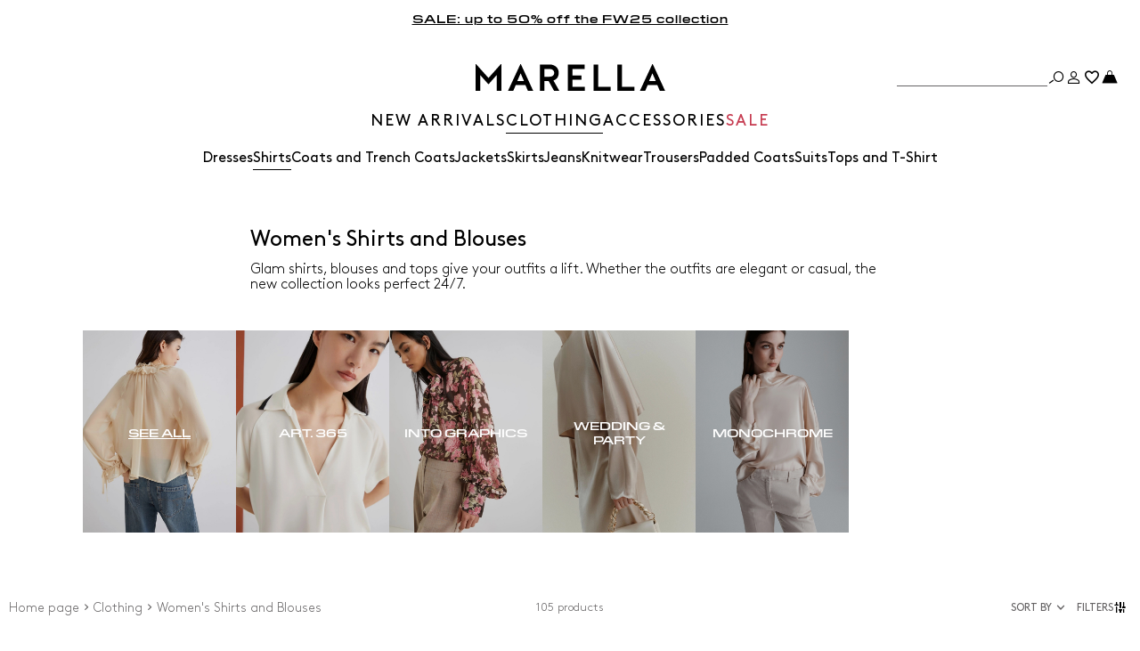

--- FILE ---
content_type: text/html;charset=UTF-8
request_url: https://si.marella.com/clothing/shirts
body_size: 31524
content:



        <!DOCTYPE html>

  



        <html xml:lang="en" lang="en"
              class="no-js "
              data-public-path="/.resources/marella-magnolia-module/themes/marella-theme/202512161000-068/dist"
              data-controller="ListingController"
              data-version="202512161000-068"
              data-js-component="TrackingComponent"
              data-egon-validation="false"
              data-egon-zip-base="false"
              data-verifalia-validation="false"
              data-context=""
              data-themepath="/.resources/marella-magnolia-module/themes/marella-theme/202512161000-068/dist"
        >
            <head>


<meta charset="utf-8"/>
<meta name="viewport" content="width=device-width, initial-scale=1.0, maximum-scale=1.0, minimum-scale=1.0"/>
<meta http-equiv="X-UA-Compatible" content="IE=edge" />









    <title>Women&#039;s Silk &amp; Cotton Shirts &amp; Blouses | Marella  </title>
    <meta name="apple-mobile-web-app-title" content="Marella" />
    <meta name="description" content="Discover the collection of Marella&amp;#039;s women&amp;#039;s shirts: shirts, tunics, and blouses in silk, cotton and satin, patterned and coloured. Free shipping and returns." />
    <meta name="title" content="Women&amp;#039;s Silk &amp;amp; Cotton Shirts &amp;amp; Blouses | Marella  " />






    <!-- ======================== -->
    <!-- Social sharing meta tags -->
    <!-- ======================== -->
    <!-- Open Graph (Facebook and Google+) default values -->
    <!-- default url value -->

    <!-- Twitter card default values -->
    <!-- calculate variableColor e variableColorFirst -->
    <!-- Open Graph + twitter card-->

    <meta property="fb:page_id" content="1618054005144073" />
    <meta property="og:type" content="website" />
    <meta property="og:locale" content="en"/>
    <meta property="og:title" content="Women&amp;#039;s Silk &amp;amp; Cotton Shirts &amp;amp; Blouses | Marella   " />
    <meta property="og:url" content="" />
    <meta property="og:image" content="https://si.marella.com/dam/jcr:a00bd316-f495-4f7f-87af-9b034b44a468/Logo-nero-FB%20(1).jpg" />
    <meta property="og:description" content="Discover the collection of Marella&amp;amp;#039;s women&amp;amp;#039;s shirts: shirts, tunics, and blouses in silk, cotton and satin, patterned and coloured. Free shipping and returns." />
    <meta property="og:site_name" content="Marella" />

    <meta name="twitter:card" content="gallery" />
    <meta name="twitter:site" content="@" />
    <meta name="twitter:title" content="Women&amp;#039;s Silk &amp;amp; Cotton Shirts &amp;amp; Blouses | Marella  " />
    <meta name="twitter:description" content="Discover the collection of Marella&amp;amp;#039;s women&amp;amp;#039;s shirts: shirts, tunics, and blouses in silk, cotton and satin, patterned and coloured. Free shipping and returns." />
    <meta name="twitter:creator" content="" />

            <meta name="twitter:image0:src" content="https://b2c-media.marella.com/sys-master/m0/MA/2025/2/4116015302/002/s3master/4116015302002-z-be_thumbnail.jpg" />
            <meta name="twitter:image1:src" content="https://b2c-media.marella.com/sys-master/m0/MA/2025/2/4116015302/001/s3master/4116015302001-z-be_thumbnail.jpg" />
            <meta name="twitter:image2:src" content="https://b2c-media.marella.com/sys-master/m0/MA/2026/1/3111066302/002/s3master/3111066302002-z-mltgiuria_thumbnail.jpg" />
            <meta name="twitter:image3:src" content="https://b2c-media.marella.com/sys-master/m0/MA/2026/1/3111076302/001/s3master/3111076302001-z-mltarca_thumbnail.jpg" />









        <script type="application/ld+json">
            {
                "@context": "https://schema.org",
                "@graph": [
                    {
                        "@type": "WebPage",
                        "name": "Women&#039;s Silk &amp; Cotton Shirts &amp; Blouses | Marella  ",
                        "url": "https://si.marella.com/clothing/shirts",
                        "isPartOf": {
                            "@type": "WebSite",
                            "name": "Marella Online Store | Official Site ",
                            "url": "https://si.marella.com"
                        }
                    },
                    {
                        "@type": "ProductCollection",
                        "name": "Women&#039;s Shirts and Blouses",
                        "url": "https://si.marella.com/clothing/shirts",
                        "description": "Discover the collection of Marella&amp;amp;#039;s women&amp;amp;#039;s shirts: shirts, tunics, and blouses in silk, cotton and satin, patterned and coloured. Free shipping and returns.",
    "brand": {
    "@type": "Brand",
    "name": "Marella"
    }
                    }
                ]
            }
        </script>



        <script type="application/ld+json">
            {
                "@context": "https://schema.org",
                "@type": "ProductGroup",
                "name": "Women&#039;s Shirts and Blouses",
                "description": "Discover the collection of Marella&amp;#039;s women&amp;#039;s shirts: shirts, tunics, and blouses in silk, cotton and satin, patterned and coloured. Free shipping and returns.",
                    "brand": {
    "@type": "Brand",
    "name": "Marella"
    }
,
                "url": "https://si.marella.com/clothing/shirts",
                "hasVariant": [

                    {
                        "@type": "Product",
                        "name": "Rhinestone-adorned georgette shirt",
                        "url": "/p-4116015302002-be-black",
                        "image": "https://b2c-media.marella.com/sys-master/m0/MA/2025/2/4116015302/002/s3master/4116015302002-a-be_normal.jpg",
                        "sku": "4116015302002",
                            "brand": {
    "@type": "Brand",
    "name": "Marella"
    }
,
                        "color": "BLACK",
                        "material": "",
                        
                        "offers": {
                            "@type": "AggregateOffer",
                            "lowPrice": "€77.00",
                            "highPrice": "€155.00",
                            "priceCurrency": "EUR",
                            "availability": "https://schema.org/OutOfStock",
                            "itemCondition": "https://schema.org/NewCondition"
                            ,"offerCount": "2"
                        }
                    },

                    {
                        "@type": "Product",
                        "name": "Rhinestone-adorned georgette shirt",
                        "url": "/p-4116015302001-be-white",
                        "image": "https://b2c-media.marella.com/sys-master/m0/MA/2025/2/4116015302/001/s3master/4116015302001-a-be_normal.jpg",
                        "sku": "4116015302001",
                            "brand": {
    "@type": "Brand",
    "name": "Marella"
    }
,
                        "color": "WHITE",
                        "material": "",
                         "size": ["40","42","44","46","48"],
                        "offers": {
                            "@type": "AggregateOffer",
                            "lowPrice": "€77.00",
                            "highPrice": "€155.00",
                            "priceCurrency": "EUR",
                            "availability": "https://schema.org/InStock",
                            "itemCondition": "https://schema.org/NewCondition"
                            ,"offerCount": "2"
                        }
                    },

                    {
                        "@type": "Product",
                        "name": "Crepe georgette tie-up blouse",
                        "url": "/p-3111066302002-mltgiuria-black",
                        "image": "https://b2c-media.marella.com/sys-master/m0/MA/2026/1/3111066302/002/s3master/3111066302002-a-mltgiuria_normal.jpg",
                        "sku": "3111066302002",
                            "brand": {
    "@type": "Brand",
    "name": "Marella"
    }
,
                        "color": "BLACK",
                        "material": "",
                         "size": ["36","38","40","42","44","46","48","50"],
                        "offers": {
                            "@type": "AggregateOffer",
                            "lowPrice": "€129.00",
                            
                            "priceCurrency": "EUR",
                            "availability": "https://schema.org/InStock",
                            "itemCondition": "https://schema.org/NewCondition"
                            ,"offerCount": "1"
                        }
                    },

                    {
                        "@type": "Product",
                        "name": "Georgette shirt",
                        "url": "/p-3111076302001-mltarca-wool-white",
                        "image": "https://b2c-media.marella.com/sys-master/m0/MA/2026/1/3111076302/001/s3master/3111076302001-a-mltarca_normal.jpg",
                        "sku": "3111076302001",
                            "brand": {
    "@type": "Brand",
    "name": "Marella"
    }
,
                        "color": "WOOL WHITE",
                        "material": "",
                         "size": ["36","38","40","42","44","46","48","50"],
                        "offers": {
                            "@type": "AggregateOffer",
                            "lowPrice": "€115.00",
                            
                            "priceCurrency": "EUR",
                            "availability": "https://schema.org/InStock",
                            "itemCondition": "https://schema.org/NewCondition"
                            ,"offerCount": "2"
                        }
                    },

                    {
                        "@type": "Product",
                        "name": "Cotton poplin shirt",
                        "url": "/p-3111046302001-mltlegume-optical-white",
                        "image": "https://b2c-media.marella.com/sys-master/m0/MA/2026/1/3111046302/001/s3master/3111046302001-a-mltlegume_normal.jpg",
                        "sku": "3111046302001",
                            "brand": {
    "@type": "Brand",
    "name": "Marella"
    }
,
                        "color": "OPTICAL WHITE",
                        "material": "",
                         "size": ["36","38","40","42","44","46","48"],
                        "offers": {
                            "@type": "AggregateOffer",
                            "lowPrice": "€129.00",
                            
                            "priceCurrency": "EUR",
                            "availability": "https://schema.org/InStock",
                            "itemCondition": "https://schema.org/NewCondition"
                            ,"offerCount": "1"
                        }
                    },

                    {
                        "@type": "Product",
                        "name": "Envers satin blouse",
                        "url": "/p-3111016302002-mltscacco-wool-white",
                        "image": "https://b2c-media.marella.com/sys-master/m0/MA/2026/1/3111016302/002/s3master/3111016302002-a-mltscacco_normal.jpg",
                        "sku": "3111016302002",
                            "brand": {
    "@type": "Brand",
    "name": "Marella"
    }
,
                        "color": "WOOL WHITE",
                        "material": "",
                         "size": ["36","38","40","42","44","46","48"],
                        "offers": {
                            "@type": "AggregateOffer",
                            "lowPrice": "€189.00",
                            
                            "priceCurrency": "EUR",
                            "availability": "https://schema.org/InStock",
                            "itemCondition": "https://schema.org/NewCondition"
                            ,"offerCount": "1"
                        }
                    },

                    {
                        "@type": "Product",
                        "name": "Georgette shirt",
                        "url": "/p-3111076302002-mltarca-black",
                        "image": "https://b2c-media.marella.com/sys-master/m0/MA/2026/1/3111076302/002/s3master/3111076302002-a-mltarca_normal.jpg",
                        "sku": "3111076302002",
                            "brand": {
    "@type": "Brand",
    "name": "Marella"
    }
,
                        "color": "BLACK",
                        "material": "",
                         "size": ["36","38","40","42","44","46","48","50"],
                        "offers": {
                            "@type": "AggregateOffer",
                            "lowPrice": "€115.00",
                            
                            "priceCurrency": "EUR",
                            "availability": "https://schema.org/InStock",
                            "itemCondition": "https://schema.org/NewCondition"
                            ,"offerCount": "2"
                        }
                    },

                    {
                        "@type": "Product",
                        "name": "Crepe georgette blouse",
                        "url": "/p-3111056302004-mltcresta-red",
                        "image": "https://b2c-media.marella.com/sys-master/m0/MA/2026/1/3111056302/004/s3master/3111056302004-a-mltcresta_normal.jpg",
                        "sku": "3111056302004",
                            "brand": {
    "@type": "Brand",
    "name": "Marella"
    }
,
                        "color": "RED",
                        "material": "",
                         "size": ["36","38","40","42","44","46","48"],
                        "offers": {
                            "@type": "AggregateOffer",
                            "lowPrice": "€129.00",
                            
                            "priceCurrency": "EUR",
                            "availability": "https://schema.org/InStock",
                            "itemCondition": "https://schema.org/NewCondition"
                            ,"offerCount": "1"
                        }
                    },

                    {
                        "@type": "Product",
                        "name": "Printed silk Habotai shirt",
                        "url": "/p-3111106402001-mlsangio-brown",
                        "image": "https://b2c-media.marella.com/sys-master/m0/MA/2026/1/3111106402/001/s3master/3111106402001-a-mlsangio_normal.jpg",
                        "sku": "3111106402001",
                            "brand": {
    "@type": "Brand",
    "name": "Marella"
    }
,
                        "color": "BROWN",
                        "material": "",
                         "size": ["38","40","42","44","46","48","50"],
                        "offers": {
                            "@type": "AggregateOffer",
                            "lowPrice": "€199.00",
                            
                            "priceCurrency": "EUR",
                            "availability": "https://schema.org/InStock",
                            "itemCondition": "https://schema.org/NewCondition"
                            ,"offerCount": "2"
                        }
                    },

                    {
                        "@type": "Product",
                        "name": "Viscose shirt",
                        "url": "/p-3111136102001-mllfolk-hazelnut-brown",
                        "image": "https://b2c-media.marella.com/sys-master/m0/MA/2026/1/3111136102/001/s3master/3111136102001-a-mllfolk_normal.jpg",
                        "sku": "3111136102001",
                            "brand": {
    "@type": "Brand",
    "name": "Marella"
    }
,
                        "color": "HAZELNUT BROWN",
                        "material": "",
                         "size": ["36","38","40","42","44","46","48","50"],
                        "offers": {
                            "@type": "AggregateOffer",
                            "lowPrice": "€129.00",
                            
                            "priceCurrency": "EUR",
                            "availability": "https://schema.org/InStock",
                            "itemCondition": "https://schema.org/NewCondition"
                            ,"offerCount": "1"
                        }
                    },

                    {
                        "@type": "Product",
                        "name": "Silk-blend crepe shirt",
                        "url": "/p-3111056102002-mllfebe-natural",
                        "image": "https://b2c-media.marella.com/sys-master/m0/MA/2026/1/3111056102/002/s3master/3111056102002-a-mllfebe_normal.jpg",
                        "sku": "3111056102002",
                            "brand": {
    "@type": "Brand",
    "name": "Marella"
    }
,
                        "color": "NATURAL",
                        "material": "",
                         "size": ["36","38","40","42","44","46","48","50"],
                        "offers": {
                            "@type": "AggregateOffer",
                            "lowPrice": "€147.00",
                            
                            "priceCurrency": "EUR",
                            "availability": "https://schema.org/InStock",
                            "itemCondition": "https://schema.org/NewCondition"
                            ,"offerCount": "1"
                        }
                    },

                    {
                        "@type": "Product",
                        "name": "Embroidered cotton shirt",
                        "url": "/p-3111116402004-mlsteso-optical-white",
                        "image": "https://b2c-media.marella.com/sys-master/m0/MA/2026/1/3111116402/004/s3master/3111116402004-a-mlsteso_normal.jpg",
                        "sku": "3111116402004",
                            "brand": {
    "@type": "Brand",
    "name": "Marella"
    }
,
                        "color": "OPTICAL WHITE",
                        "material": "",
                         "size": ["36","38","40","42","44","46","48"],
                        "offers": {
                            "@type": "AggregateOffer",
                            "lowPrice": "€189.00",
                            
                            "priceCurrency": "EUR",
                            "availability": "https://schema.org/InStock",
                            "itemCondition": "https://schema.org/NewCondition"
                            ,"offerCount": "2"
                        }
                    },

                    {
                        "@type": "Product",
                        "name": "Printed silk twill shirt",
                        "url": "/p-3111146102006-mllsalve-cream",
                        "image": "https://b2c-media.marella.com/sys-master/m0/MA/2026/1/3111146102/006/s3master/3111146102006-a-mllsalve_normal.jpg",
                        "sku": "3111146102006",
                            "brand": {
    "@type": "Brand",
    "name": "Marella"
    }
,
                        "color": "CREAM",
                        "material": "",
                         "size": ["36","38","40","42","44","46","48","50"],
                        "offers": {
                            "@type": "AggregateOffer",
                            "lowPrice": "€212.00",
                            
                            "priceCurrency": "EUR",
                            "availability": "https://schema.org/InStock",
                            "itemCondition": "https://schema.org/NewCondition"
                            ,"offerCount": "2"
                        }
                    },

                    {
                        "@type": "Product",
                        "name": "Ruched georgette shirt",
                        "url": "/p-3111156102006-mllcanapa-cream",
                        "image": "https://b2c-media.marella.com/sys-master/m0/MA/2026/1/3111156102/006/s3master/3111156102006-a-mllcanapa_normal.jpg",
                        "sku": "3111156102006",
                            "brand": {
    "@type": "Brand",
    "name": "Marella"
    }
,
                        "color": "CREAM",
                        "material": "",
                         "size": ["36","38","40","42","44","46","48"],
                        "offers": {
                            "@type": "AggregateOffer",
                            "lowPrice": "€129.00",
                            
                            "priceCurrency": "EUR",
                            "availability": "https://schema.org/InStock",
                            "itemCondition": "https://schema.org/NewCondition"
                            ,"offerCount": "2"
                        }
                    },

                    {
                        "@type": "Product",
                        "name": "Ruffled georgette shirt",
                        "url": "/p-4116015402001-pandoro-white",
                        "image": "https://b2c-media.marella.com/sys-master/m0/MA/2025/2/4116015402/001/s3master/4116015402001-a-pandoro_normal.jpg",
                        "sku": "4116015402001",
                            "brand": {
    "@type": "Brand",
    "name": "Marella"
    }
,
                        "color": "WHITE",
                        "material": "",
                         "size": ["38"],
                        "offers": {
                            "@type": "AggregateOffer",
                            "lowPrice": "€61.00",
                            "highPrice": "€122.00",
                            "priceCurrency": "EUR",
                            "availability": "https://schema.org/InStock",
                            "itemCondition": "https://schema.org/NewCondition"
                            ,"offerCount": "3"
                        }
                    },

                    {
                        "@type": "Product",
                        "name": "Ruffled georgette shirt",
                        "url": "/p-4116015402002-pandoro-dark-green",
                        "image": "https://b2c-media.marella.com/sys-master/m0/MA/2025/2/4116015402/002/s3master/4116015402002-a-pandoro_normal.jpg",
                        "sku": "4116015402002",
                            "brand": {
    "@type": "Brand",
    "name": "Marella"
    }
,
                        "color": "DARK GREEN",
                        "material": "",
                         "size": ["38","40","42","44","46","48"],
                        "offers": {
                            "@type": "AggregateOffer",
                            "lowPrice": "€61.00",
                            "highPrice": "€122.00",
                            "priceCurrency": "EUR",
                            "availability": "https://schema.org/InStock",
                            "itemCondition": "https://schema.org/NewCondition"
                            ,"offerCount": "3"
                        }
                    },

                    {
                        "@type": "Product",
                        "name": "Ruffled georgette shirt",
                        "url": "/p-4116015402003-pandoro-black",
                        "image": "https://b2c-media.marella.com/sys-master/m0/MA/2025/2/4116015402/003/s3master/4116015402003-a-pandoro_normal.jpg",
                        "sku": "4116015402003",
                            "brand": {
    "@type": "Brand",
    "name": "Marella"
    }
,
                        "color": "BLACK",
                        "material": "",
                         "size": ["38","40","42"],
                        "offers": {
                            "@type": "AggregateOffer",
                            "lowPrice": "€61.00",
                            "highPrice": "€122.00",
                            "priceCurrency": "EUR",
                            "availability": "https://schema.org/InStock",
                            "itemCondition": "https://schema.org/NewCondition"
                            ,"offerCount": "3"
                        }
                    },

                    {
                        "@type": "Product",
                        "name": "Georgette blouse with lace detail",
                        "url": "/p-3116105202001-piquet-black",
                        "image": "https://b2c-media.marella.com/sys-master/m0/MA/2025/2/3116105202/001/s3master/3116105202001-a-piquet_normal.jpg",
                        "sku": "3116105202001",
                            "brand": {
    "@type": "Brand",
    "name": "Marella"
    }
,
                        "color": "BLACK",
                        "material": "",
                         "size": ["38","40","42"],
                        "offers": {
                            "@type": "AggregateOffer",
                            "lowPrice": "€103.00",
                            "highPrice": "€207.00",
                            "priceCurrency": "EUR",
                            "availability": "https://schema.org/InStock",
                            "itemCondition": "https://schema.org/NewCondition"
                            ,"offerCount": "1"
                        }
                    },

                    {
                        "@type": "Product",
                        "name": "Fil coupé blouse",
                        "url": "/p-3116115202002-nomme-black",
                        "image": "https://b2c-media.marella.com/sys-master/m0/MA/2025/2/3116115202/002/s3master/3116115202002-a-nomme_normal.jpg",
                        "sku": "3116115202002",
                            "brand": {
    "@type": "Brand",
    "name": "Marella"
    }
,
                        "color": "BLACK",
                        "material": "",
                         "size": ["38"],
                        "offers": {
                            "@type": "AggregateOffer",
                            "lowPrice": "€72.00",
                            "highPrice": "€145.00",
                            "priceCurrency": "EUR",
                            "availability": "https://schema.org/InStock",
                            "itemCondition": "https://schema.org/NewCondition"
                            ,"offerCount": "1"
                        }
                    },

                    {
                        "@type": "Product",
                        "name": "Velvet blouse",
                        "url": "/p-3946085202003-camel1-midnightblue",
                        "image": "https://b2c-media.marella.com/sys-master/m0/MA/2025/2/3946085202/003/s3master/3946085202003-a-camel1_normal.jpg",
                        "sku": "3946085202003",
                            "brand": {
    "@type": "Brand",
    "name": "Marella"
    }
,
                        "color": "MIDNIGHTBLUE",
                        "material": "",
                         "size": ["XS","L"],
                        "offers": {
                            "@type": "AggregateOffer",
                            "lowPrice": "€77.00",
                            "highPrice": "€155.00",
                            "priceCurrency": "EUR",
                            "availability": "https://schema.org/InStock",
                            "itemCondition": "https://schema.org/NewCondition"
                            ,"offerCount": "1"
                        }
                    },

                    {
                        "@type": "Product",
                        "name": "Georgette blouse",
                        "url": "/p-3116015202003-canapa-navy",
                        "image": "https://b2c-media.marella.com/sys-master/m0/MA/2025/2/3116015202/003/s3master/3116015202003-a-canapa_normal.jpg",
                        "sku": "3116015202003",
                            "brand": {
    "@type": "Brand",
    "name": "Marella"
    }
,
                        "color": "NAVY",
                        "material": "",
                         "size": ["40","42","44","46","48"],
                        "offers": {
                            "@type": "AggregateOffer",
                            "lowPrice": "€83.00",
                            "highPrice": "€167.00",
                            "priceCurrency": "EUR",
                            "availability": "https://schema.org/InStock",
                            "itemCondition": "https://schema.org/NewCondition"
                            ,"offerCount": "2"
                        }
                    },

                    {
                        "@type": "Product",
                        "name": "Silk-blend crepe shirt",
                        "url": "/p-3116075102006-cabiria-black",
                        "image": "https://b2c-media.marella.com/sys-master/m0/MA/2025/2/3116075102/006/s3master/3116075102006-a-cabiria_normal.jpg",
                        "sku": "3116075102006",
                            "brand": {
    "@type": "Brand",
    "name": "Marella"
    }
,
                        "color": "BLACK",
                        "material": "",
                        
                        "offers": {
                            "@type": "AggregateOffer",
                            "lowPrice": "€88.00",
                            "highPrice": "€177.00",
                            "priceCurrency": "EUR",
                            "availability": "https://schema.org/OutOfStock",
                            "itemCondition": "https://schema.org/NewCondition"
                            ,"offerCount": "3"
                        }
                    },

                    {
                        "@type": "Product",
                        "name": "Slim-fit jersey shirt",
                        "url": "/p-3956015402003-walter-black",
                        "image": "https://b2c-media.marella.com/sys-master/m0/MA/2025/2/3956015402/003/s3master/3956015402003-a-walter_normal.jpg",
                        "sku": "3956015402003",
                            "brand": {
    "@type": "Brand",
    "name": "Marella"
    }
,
                        "color": "BLACK",
                        "material": "",
                         "size": ["XL"],
                        "offers": {
                            "@type": "AggregateOffer",
                            "lowPrice": "€67.00",
                            "highPrice": "€135.00",
                            "priceCurrency": "EUR",
                            "availability": "https://schema.org/InStock",
                            "itemCondition": "https://schema.org/NewCondition"
                            ,"offerCount": "2"
                        }
                    },

                    {
                        "@type": "Product",
                        "name": "Silk-blend shirt",
                        "url": "/p-3116065102005-calabra-navy",
                        "image": "https://b2c-media.marella.com/sys-master/m0/MA/2025/2/3116065102/005/s3master/3116065102005-a-calabra_normal.jpg",
                        "sku": "3116065102005",
                            "brand": {
    "@type": "Brand",
    "name": "Marella"
    }
,
                        "color": "NAVY",
                        "material": "",
                         "size": ["42"],
                        "offers": {
                            "@type": "AggregateOffer",
                            "lowPrice": "€72.00",
                            "highPrice": "€145.00",
                            "priceCurrency": "EUR",
                            "availability": "https://schema.org/InStock",
                            "itemCondition": "https://schema.org/NewCondition"
                            ,"offerCount": "3"
                        }
                    },

                    {
                        "@type": "Product",
                        "name": "Silk-blend satin shirt",
                        "url": "/p-3116015502004-bunny-dark-grey",
                        "image": "https://b2c-media.marella.com/sys-master/m0/MA/2025/2/3116015502/004/s3master/3116015502004-a-bunny_normal.jpg",
                        "sku": "3116015502004",
                            "brand": {
    "@type": "Brand",
    "name": "Marella"
    }
,
                        "color": "DARK GREY",
                        "material": "",
                         "size": ["38","40","42","44","46","48"],
                        "offers": {
                            "@type": "AggregateOffer",
                            "lowPrice": "€77.00",
                            "highPrice": "€155.00",
                            "priceCurrency": "EUR",
                            "availability": "https://schema.org/InStock",
                            "itemCondition": "https://schema.org/NewCondition"
                            ,"offerCount": "4"
                        }
                    },

                    {
                        "@type": "Product",
                        "name": "Satin shirt with sash detail",
                        "url": "/p-3116025502004-atalia-dark-grey",
                        "image": "https://b2c-media.marella.com/sys-master/m0/MA/2025/2/3116025502/004/s3master/3116025502004-a-atalia_normal.jpg",
                        "sku": "3116025502004",
                            "brand": {
    "@type": "Brand",
    "name": "Marella"
    }
,
                        "color": "DARK GREY",
                        "material": "",
                        
                        "offers": {
                            "@type": "AggregateOffer",
                            "lowPrice": "€93.00",
                            "highPrice": "€187.00",
                            "priceCurrency": "EUR",
                            "availability": "https://schema.org/OutOfStock",
                            "itemCondition": "https://schema.org/NewCondition"
                            ,"offerCount": "1"
                        }
                    },

                    {
                        "@type": "Product",
                        "name": "Georgette blouse",
                        "url": "/p-3116045102006-prisca-bordeaux",
                        "image": "https://b2c-media.marella.com/sys-master/m0/MA/2025/2/3116045102/006/s3master/3116045102006-a-prisca_normal.jpg",
                        "sku": "3116045102006",
                            "brand": {
    "@type": "Brand",
    "name": "Marella"
    }
,
                        "color": "BORDEAUX",
                        "material": "",
                        
                        "offers": {
                            "@type": "AggregateOffer",
                            "lowPrice": "€79.00",
                            "highPrice": "€159.00",
                            "priceCurrency": "EUR",
                            "availability": "https://schema.org/OutOfStock",
                            "itemCondition": "https://schema.org/NewCondition"
                            ,"offerCount": "1"
                        }
                    },

                    {
                        "@type": "Product",
                        "name": "Silk-blend crepe shirt",
                        "url": "/p-3116075102010-cabiria-bordeaux",
                        "image": "https://b2c-media.marella.com/sys-master/m0/MA/2025/2/3116075102/010/s3master/3116075102010-a-cabiria_normal.jpg",
                        "sku": "3116075102010",
                            "brand": {
    "@type": "Brand",
    "name": "Marella"
    }
,
                        "color": "BORDEAUX",
                        "material": "",
                        
                        "offers": {
                            "@type": "AggregateOffer",
                            "lowPrice": "€88.00",
                            "highPrice": "€177.00",
                            "priceCurrency": "EUR",
                            "availability": "https://schema.org/OutOfStock",
                            "itemCondition": "https://schema.org/NewCondition"
                            ,"offerCount": "3"
                        }
                    },

                    {
                        "@type": "Product",
                        "name": "Silk-blend satin shirt",
                        "url": "/p-3116015502003-bunny-bordeaux",
                        "image": "https://b2c-media.marella.com/sys-master/m0/MA/2025/2/3116015502/003/s3master/3116015502003-a-bunny_normal.jpg",
                        "sku": "3116015502003",
                            "brand": {
    "@type": "Brand",
    "name": "Marella"
    }
,
                        "color": "BORDEAUX",
                        "material": "",
                        
                        "offers": {
                            "@type": "AggregateOffer",
                            "lowPrice": "€77.00",
                            "highPrice": "€155.00",
                            "priceCurrency": "EUR",
                            "availability": "https://schema.org/OutOfStock",
                            "itemCondition": "https://schema.org/NewCondition"
                            ,"offerCount": "4"
                        }
                    },

                    {
                        "@type": "Product",
                        "name": "Silk crepe de chine shirt",
                        "url": "/p-3116045502003-siro-bordeaux",
                        "image": "https://b2c-media.marella.com/sys-master/m0/MA/2025/2/3116045502/003/s3master/3116045502003-a-siro_normal.jpg",
                        "sku": "3116045502003",
                            "brand": {
    "@type": "Brand",
    "name": "Marella"
    }
,
                        "color": "BORDEAUX",
                        "material": "",
                         "size": ["36","38","40","42","44"],
                        "offers": {
                            "@type": "AggregateOffer",
                            "lowPrice": "€93.00",
                            "highPrice": "€187.00",
                            "priceCurrency": "EUR",
                            "availability": "https://schema.org/InStock",
                            "itemCondition": "https://schema.org/NewCondition"
                            ,"offerCount": "2"
                        }
                    },

                    {
                        "@type": "Product",
                        "name": "Poplin shirt",
                        "url": "/p-3116035502003-frizzo-bordeaux",
                        "image": "https://b2c-media.marella.com/sys-master/m0/MA/2025/2/3116035502/003/s3master/3116035502003-a-frizzo_normal.jpg",
                        "sku": "3116035502003",
                            "brand": {
    "@type": "Brand",
    "name": "Marella"
    }
,
                        "color": "BORDEAUX",
                        "material": "",
                         "size": ["38","40","42","44","46"],
                        "offers": {
                            "@type": "AggregateOffer",
                            "lowPrice": "€67.00",
                            "highPrice": "€135.00",
                            "priceCurrency": "EUR",
                            "availability": "https://schema.org/InStock",
                            "itemCondition": "https://schema.org/NewCondition"
                            ,"offerCount": "2"
                        }
                    },

                    {
                        "@type": "Product",
                        "name": "Crinkle-look shirt",
                        "url": "/p-3116095202004-lirico-bordeaux",
                        "image": "https://b2c-media.marella.com/sys-master/m0/MA/2025/2/3116095202/004/s3master/3116095202004-a-lirico_normal.jpg",
                        "sku": "3116095202004",
                            "brand": {
    "@type": "Brand",
    "name": "Marella"
    }
,
                        "color": "BORDEAUX",
                        "material": "",
                         "size": ["38","40","42","44","46","48","50"],
                        "offers": {
                            "@type": "AggregateOffer",
                            "lowPrice": "€77.00",
                            "highPrice": "€155.00",
                            "priceCurrency": "EUR",
                            "availability": "https://schema.org/InStock",
                            "itemCondition": "https://schema.org/NewCondition"
                            ,"offerCount": "2"
                        }
                    },

                    {
                        "@type": "Product",
                        "name": "Crinkle-look shirt",
                        "url": "/p-3116095202003-lirico-olive",
                        "image": "https://b2c-media.marella.com/sys-master/m0/MA/2025/2/3116095202/003/s3master/3116095202003-a-lirico_normal.jpg",
                        "sku": "3116095202003",
                            "brand": {
    "@type": "Brand",
    "name": "Marella"
    }
,
                        "color": "OLIVE",
                        "material": "",
                         "size": ["36","38","40","42","44","46","48"],
                        "offers": {
                            "@type": "AggregateOffer",
                            "lowPrice": "€77.00",
                            "highPrice": "€155.00",
                            "priceCurrency": "EUR",
                            "availability": "https://schema.org/InStock",
                            "itemCondition": "https://schema.org/NewCondition"
                            ,"offerCount": "2"
                        }
                    },

                    {
                        "@type": "Product",
                        "name": "Printed silk shirt",
                        "url": "/p-3116135202001-faretra-cream",
                        "image": "https://b2c-media.marella.com/sys-master/m0/MA/2025/2/3116135202/001/s3master/3116135202001-a-faretra_normal.jpg",
                        "sku": "3116135202001",
                            "brand": {
    "@type": "Brand",
    "name": "Marella"
    }
,
                        "color": "CREAM",
                        "material": "",
                         "size": ["40","42","44","46","48","50"],
                        "offers": {
                            "@type": "AggregateOffer",
                            "lowPrice": "€103.00",
                            "highPrice": "€207.00",
                            "priceCurrency": "EUR",
                            "availability": "https://schema.org/InStock",
                            "itemCondition": "https://schema.org/NewCondition"
                            ,"offerCount": "2"
                        }
                    },

                    {
                        "@type": "Product",
                        "name": "Printed silk twill shirt",
                        "url": "/p-3111146102002-mllsalve-bordeaux",
                        "image": "https://b2c-media.marella.com/sys-master/m0/MA/2026/1/3111146102/002/s3master/3111146102002-a-mllsalve_normal.jpg",
                        "sku": "3111146102002",
                            "brand": {
    "@type": "Brand",
    "name": "Marella"
    }
,
                        "color": "BORDEAUX",
                        "material": "",
                         "size": ["36","38","40","42","44","46","48"],
                        "offers": {
                            "@type": "AggregateOffer",
                            "lowPrice": "€212.00",
                            
                            "priceCurrency": "EUR",
                            "availability": "https://schema.org/InStock",
                            "itemCondition": "https://schema.org/NewCondition"
                            ,"offerCount": "2"
                        }
                    },

                    {
                        "@type": "Product",
                        "name": "Georgette blouse with neckerchief detail",
                        "url": "/p-4116045102001-timore-chocolate",
                        "image": "https://b2c-media.marella.com/sys-master/m0/MA/2025/2/4116045102/001/s3master/4116045102001-a-timore_normal.jpg",
                        "sku": "4116045102001",
                            "brand": {
    "@type": "Brand",
    "name": "Marella"
    }
,
                        "color": "CHOCOLATE",
                        "material": "",
                         "size": ["38","40","42","44","46","48"],
                        "offers": {
                            "@type": "AggregateOffer",
                            "lowPrice": "€77.00",
                            "highPrice": "€155.00",
                            "priceCurrency": "EUR",
                            "availability": "https://schema.org/InStock",
                            "itemCondition": "https://schema.org/NewCondition"
                            ,"offerCount": "1"
                        }
                    }
                ]
            }
        </script>


      <link rel="canonical" href="https://si.marella.com/clothing/shirts" />

        <link rel="alternate" hreflang="x-default" href="https://www.marella.com" />
            <link rel="alternate" hreflang="en-ie" href="https://ie.marella.com/clothing/shirts" />
            <link rel="alternate" hreflang="en-us" href="https://us.marella.com/clothing/shirts" />
            <link rel="alternate" hreflang="en-ee" href="https://ee.marella.com/clothing/shirts" />
            <link rel="alternate" hreflang="en-mt" href="https://mt.marella.com/clothing/shirts" />
            <link rel="alternate" hreflang="en-al" href="https://al.marella.com/clothing/shirts" />
            <link rel="alternate" hreflang="en-gr" href="https://gr.marella.com/clothing/shirts" />
            <link rel="alternate" hreflang="en-cn" href="https://cn.marella.com/clothing/shirts" />
            <link rel="alternate" hreflang="de-at" href="https://at.marella.com/kleidung/blusen" />
            <link rel="alternate" hreflang="fr-ch" href="https://ch.marella.com/habillement/chemisiers" />
            <link rel="alternate" hreflang="en-cz" href="https://cz.marella.com/clothing/shirts" />
            <link rel="alternate" hreflang="en-cy" href="https://cy.marella.com/clothing/shirts" />
            <link rel="alternate" hreflang="en-ro" href="https://ro.marella.com/clothing/shirts" />
            <link rel="alternate" hreflang="de-de" href="https://de.marella.com/kleidung/blusen" />
            <link rel="alternate" hreflang="en-nl" href="https://nl.marella.com/clothing/shirts" />
            <link rel="alternate" hreflang="en-fi" href="https://fi.marella.com/clothing/shirts" />
            <link rel="alternate" hreflang="en-bg" href="https://bg.marella.com/clothing/shirts" />
            <link rel="alternate" hreflang="en-pt" href="https://pt.marella.com/clothing/shirts" />
            <link rel="alternate" hreflang="es-es" href="https://es.marella.com/ropa/camisas" />
            <link rel="alternate" hreflang="en-dk" href="https://dk.marella.com/clothing/shirts" />
            <link rel="alternate" hreflang="en-lt" href="https://lt.marella.com/clothing/shirts" />
            <link rel="alternate" hreflang="en-hr" href="https://hr.marella.com/clothing/shirts" />
            <link rel="alternate" hreflang="en-lv" href="https://lv.marella.com/clothing/shirts" />
            <link rel="alternate" hreflang="en-hu" href="https://hu.marella.com/clothing/shirts" />
            <link rel="alternate" hreflang="it-it" href="https://it.marella.com/abbigliamento/camicie" />
            <link rel="alternate" hreflang="pl-pl" href="https://pl.marella.com/odziez/koszule" />
            <link rel="alternate" hreflang="fr-be" href="https://be.marella.com/habillement/chemisiers" />
            <link rel="alternate" hreflang="en-se" href="https://se.marella.com/clothing/shirts" />
            <link rel="alternate" hreflang="fr-lu" href="https://lu.marella.com/habillement/chemisiers" />
            <link rel="alternate" hreflang="en-si" href="https://si.marella.com/clothing/shirts" />
            <link rel="alternate" hreflang="fr-fr" href="https://fr.marella.com/habillement/chemisiers" />
            <link rel="alternate" hreflang="en-sk" href="https://sk.marella.com/clothing/shirts" />
            <link rel="alternate" hreflang="en-gb" href="https://gb.marella.com/clothing/shirts" />

      <!-- rel/prev -->
        <link rel="next" href="/clothing/shirts?page=1"/>
      <!-- rel/prev -->

<link rel="apple-touch-icon" sizes="57x57" href="/.resources/marella-magnolia-module/themes/marella-theme/202512161000-068/dist/images/favicons/apple-touch-icon-57x57.png" />
<link rel="apple-touch-icon" sizes="60x60" href="/.resources/marella-magnolia-module/themes/marella-theme/202512161000-068/dist/images/favicons/apple-touch-icon-60x60.png" />
<link rel="apple-touch-icon" sizes="72x72" href="/.resources/marella-magnolia-module/themes/marella-theme/202512161000-068/dist/images/favicons/apple-touch-icon-72x72.png" />
<link rel="apple-touch-icon" sizes="76x76" href="/.resources/marella-magnolia-module/themes/marella-theme/202512161000-068/dist/images/favicons/apple-touch-icon-76x76.png" />
<link rel="apple-touch-icon" sizes="114x114" href="/.resources/marella-magnolia-module/themes/marella-theme/202512161000-068/dist/images/favicons/apple-touch-icon-114x114.png" />
<link rel="apple-touch-icon" sizes="120x120" href="/.resources/marella-magnolia-module/themes/marella-theme/202512161000-068/dist/images/favicons/apple-touch-icon-120x120.png" />
<link rel="apple-touch-icon" sizes="144x144" href="/.resources/marella-magnolia-module/themes/marella-theme/202512161000-068/dist/images/favicons/apple-touch-icon-144x144.png" />
<link rel="apple-touch-icon" sizes="152x152" href="/.resources/marella-magnolia-module/themes/marella-theme/202512161000-068/dist/images/favicons/apple-touch-icon-152x152.png" />
<link rel="apple-touch-icon" sizes="180x180" href="/.resources/marella-magnolia-module/themes/marella-theme/202512161000-068/dist/images/favicons/apple-touch-icon-180x180.png" />
<link rel="icon" type="image/png" href="/.resources/marella-magnolia-module/themes/marella-theme/202512161000-068/dist/images/favicons/favicon-16x16.png" sizes="16x16" />
<link rel="icon" type="image/png" href="/.resources/marella-magnolia-module/themes/marella-theme/202512161000-068/dist/images/favicons/favicon-32x32.png" sizes="32x32" />
<link rel="icon" type="image/png" href="/.resources/marella-magnolia-module/themes/marella-theme/202512161000-068/dist/images/favicons/favicon-96x96.png" sizes="96x96" />
<link rel="icon" type="image/png" href="/.resources/marella-magnolia-module/themes/marella-theme/202512161000-068/dist/images/favicons/favicon-194x194.png" sizes="194x194" />
<link rel="mask-icon" href="/.resources/marella-magnolia-module/themes/marella-theme/202512161000-068/dist/images/favicons/safari-pinned-tab.svg" color="#f9a2a2" />
<link rel="shortcut icon" href="/.resources/marella-magnolia-module/themes/marella-theme/202512161000-068/dist/images/favicons/favicon.ico" />
<link rel="mask-icon" color="#5b6f80" href="/.resources/marella-magnolia-module/themes/marella-theme/202512161000-068/dist/images/favicons/safari-pinned-tab.svg" />
<link rel="manifest" href="/.resources/marella-magnolia-module/themes/marella-theme/202512161000-068/dist/manifest.json" crossorigin="use-credentials" />
<meta name="theme-color" content="#ffffff" />
<meta name="msapplication-TileColor" content="#f9a2a2" />
<meta name="msapplication-TileImage" content="/.resources/marella-magnolia-module/themes/marella-theme/202512161000-068/dist/images/favicons/mstile-144x144.png" />
<meta content="/.resources/marella-magnolia-module/themes/marella-theme/202512161000-068/dist/images/favicons/browserconfig.xml" name="msapplication-config" />




<script src="//tags.tiqcdn.com/utag/maxmara/marella/prod/utag.sync.js">/**/</script>
	<meta http-equiv="refresh" content="false"/>


  <style>
  	/* fonts * /
     /* Brown */
        @font-face {
            font-family: 'Brown';
            font-display: swap;
            src: url('/.resources/marella-magnolia-module/themes/marella-theme/202512161000-068/dist/fonts/Brown-Regular.woff2') format('woff2'),
            url('/.resources/marella-magnolia-module/themes/marella-theme/202512161000-068/dist/fonts/Brown-Regular.woff') format('woff'),
            url('/.resources/marella-magnolia-module/themes/marella-theme/202512161000-068/dist/fonts/Brown-Regular.otf') format('opentype');
            font-weight: normal;
        }
        @font-face {
            font-family: 'Brown';
            font-display: swap;
            src: url('/.resources/marella-magnolia-module/themes/marella-theme/202512161000-068/dist/fonts/Brown-Light.woff2') format('woff2'),
            url('/.resources/marella-magnolia-module/themes/marella-theme/202512161000-068/dist/fonts/Brown-Light.woff') format('woff'),
            url('/.resources/marella-magnolia-module/themes/marella-theme/202512161000-068/dist/fonts/Brown-Light.otf') format('opentype');
            font-weight: 300;
        }
        @font-face {
            font-family: 'Brown';
            font-display: swap;
            src: url('/.resources/marella-magnolia-module/themes/marella-theme/202512161000-068/dist/fonts/Brown-Bold.woff2') format('woff2'),
            url('/.resources/marella-magnolia-module/themes/marella-theme/202512161000-068/dist/fonts/Brown-Bold.woff') format('woff'),
            url('/.resources/marella-magnolia-module/themes/marella-theme/202512161000-068/dist/fonts/Brown-Bold.otf') format('opentype');
            font-weight: 700;
        }
        /* PilatExtended */
        @font-face {
            font-family: 'PilatExtended';
            font-display: swap;
            src: url('/.resources/marella-magnolia-module/themes/marella-theme/202512161000-068/dist/fonts/PilatExtended-Regular.woff2') format('woff2'),
            url('/.resources/marella-magnolia-module/themes/marella-theme/202512161000-068/dist/fonts/PilatExtended-Regular.woff') format('woff');
            font-weight: normal;
        }
        @font-face {
            font-family: 'PilatExtended';
            font-display: swap;
            src: url('/.resources/marella-magnolia-module/themes/marella-theme/202512161000-068/dist/fonts/PilatExtended-Light.woff2') format('woff2'),
            url('/.resources/marella-magnolia-module/themes/marella-theme/202512161000-068/dist/fonts/PilatExtended-Light.woff') format('woff');
            font-weight: 300;
        }
        @font-face {
            font-family: 'PilatExtended';
            font-display: swap;
            src: url('/.resources/marella-magnolia-module/themes/marella-theme/202512161000-068/dist/fonts/PilatExtended-Bold.woff2') format('woff2'),
            url('/.resources/marella-magnolia-module/themes/marella-theme/202512161000-068/dist/fonts/PilatExtended-Bold.woff') format('woff');
            font-weight: 700;
        }
        @font-face {
            font-family: 'PilatExtended';
            font-display: swap;
            src: url('/.resources/marella-magnolia-module/themes/marella-theme/202512161000-068/dist/fonts/PilatExtended-Book.woff2') format('woff2'),
            url('/.resources/marella-magnolia-module/themes/marella-theme/202512161000-068/dist/fonts/PilatExtended-Book.woff') format('woff');
            font-weight: 500;
        }
        @font-face {
            font-family: 'PilatExtended';
            font-display: swap;
            src: url('/.resources/marella-magnolia-module/themes/marella-theme/202512161000-068/dist/fonts/PilatExtended-Demi.woff2') format('woff2'),
            url('/.resources/marella-magnolia-module/themes/marella-theme/202512161000-068/dist/fonts/PilatExtended-Demi.woff') format('woff');
            font-weight: 600;
        }


  </style>

  <link rel="preload" href="/.resources/marella-magnolia-module/themes/marella-theme/202512161000-068/dist/main.css" as="style" />
  <link rel="stylesheet" href="/.resources/marella-magnolia-module/themes/marella-theme/202512161000-068/dist/main.css"  type="text/css" />
    <link rel="preload" href="/.resources/marella-magnolia-module/themes/marella-theme/202512161000-068/dist/controller-ListingController.css" as="style" />
    <link rel="stylesheet" href="/.resources/marella-magnolia-module/themes/marella-theme/202512161000-068/dist/controller-ListingController.css"  type="text/css" />


            
<script>(window.BOOMR_mq=window.BOOMR_mq||[]).push(["addVar",{"rua.upush":"false","rua.cpush":"false","rua.upre":"false","rua.cpre":"false","rua.uprl":"false","rua.cprl":"false","rua.cprf":"false","rua.trans":"","rua.cook":"false","rua.ims":"false","rua.ufprl":"false","rua.cfprl":"false","rua.isuxp":"false","rua.texp":"norulematch","rua.ceh":"false","rua.ueh":"false","rua.ieh.st":"0"}]);</script>
                              <script>!function(a){var e="https://s.go-mpulse.net/boomerang/",t="addEventListener";if("False"=="True")a.BOOMR_config=a.BOOMR_config||{},a.BOOMR_config.PageParams=a.BOOMR_config.PageParams||{},a.BOOMR_config.PageParams.pci=!0,e="https://s2.go-mpulse.net/boomerang/";if(window.BOOMR_API_key="4NN2Z-XDQXW-25LA6-WSQSW-5TMY5",function(){function n(e){a.BOOMR_onload=e&&e.timeStamp||(new Date).getTime()}if(!a.BOOMR||!a.BOOMR.version&&!a.BOOMR.snippetExecuted){a.BOOMR=a.BOOMR||{},a.BOOMR.snippetExecuted=!0;var i,_,o,r=document.createElement("iframe");if(a[t])a[t]("load",n,!1);else if(a.attachEvent)a.attachEvent("onload",n);r.src="javascript:void(0)",r.title="",r.role="presentation",(r.frameElement||r).style.cssText="width:0;height:0;border:0;display:none;",o=document.getElementsByTagName("script")[0],o.parentNode.insertBefore(r,o);try{_=r.contentWindow.document}catch(O){i=document.domain,r.src="javascript:var d=document.open();d.domain='"+i+"';void(0);",_=r.contentWindow.document}_.open()._l=function(){var a=this.createElement("script");if(i)this.domain=i;a.id="boomr-if-as",a.src=e+"4NN2Z-XDQXW-25LA6-WSQSW-5TMY5",BOOMR_lstart=(new Date).getTime(),this.body.appendChild(a)},_.write("<bo"+'dy onload="document._l();">'),_.close()}}(),"".length>0)if(a&&"performance"in a&&a.performance&&"function"==typeof a.performance.setResourceTimingBufferSize)a.performance.setResourceTimingBufferSize();!function(){if(BOOMR=a.BOOMR||{},BOOMR.plugins=BOOMR.plugins||{},!BOOMR.plugins.AK){var e=""=="true"?1:0,t="",n="ck6bbqyxbqeuu2lml5mq-f-b75554442-clientnsv4-s.akamaihd.net",i="false"=="true"?2:1,_={"ak.v":"39","ak.cp":"753868","ak.ai":parseInt("547748",10),"ak.ol":"0","ak.cr":9,"ak.ipv":4,"ak.proto":"h2","ak.rid":"68f1afbb","ak.r":44093,"ak.a2":e,"ak.m":"a","ak.n":"essl","ak.bpcip":"18.188.16.0","ak.cport":52188,"ak.gh":"23.33.28.133","ak.quicv":"","ak.tlsv":"tls1.3","ak.0rtt":"","ak.0rtt.ed":"","ak.csrc":"-","ak.acc":"","ak.t":"1768709977","ak.ak":"hOBiQwZUYzCg5VSAfCLimQ==[base64]/WHxgRkRVunmbUCHcbZxUYZzmTqnqzinToUbaudygo7ByGt0EwVOs4DP71nIAXhzW6cS3tM2FsqQrlj9dmSWzYgX1AqCDrY+RcIpPMRcZ9dMcr3lcnxBt9nFWlOyhzDLcnMs=","ak.pv":"66","ak.dpoabenc":"","ak.tf":i};if(""!==t)_["ak.ruds"]=t;var o={i:!1,av:function(e){var t="http.initiator";if(e&&(!e[t]||"spa_hard"===e[t]))_["ak.feo"]=void 0!==a.aFeoApplied?1:0,BOOMR.addVar(_)},rv:function(){var a=["ak.bpcip","ak.cport","ak.cr","ak.csrc","ak.gh","ak.ipv","ak.m","ak.n","ak.ol","ak.proto","ak.quicv","ak.tlsv","ak.0rtt","ak.0rtt.ed","ak.r","ak.acc","ak.t","ak.tf"];BOOMR.removeVar(a)}};BOOMR.plugins.AK={akVars:_,akDNSPreFetchDomain:n,init:function(){if(!o.i){var a=BOOMR.subscribe;a("before_beacon",o.av,null,null),a("onbeacon",o.rv,null,null),o.i=!0}return this},is_complete:function(){return!0}}}}()}(window);</script></head>



            <body class="  previewmode t-category  bare"
                  data-controller="Category"
                  data-nl-key=""
                  data-nl-link=""
                  data-nl-start-time=""
                  data-nl-end-time=""
                  data-category="Clothing"
                  data-subcategory="Women&#039;s Shirts and Blouses"
                  data-modal-key=""
                  data-modal-link=""
                  data-modal-start-time=""
                  data-modal-end-time=""
                  data-modal-template=""
                  data-language="en"
                  data-website="SI"
                  data-product-code=""
                  data-share-link=""
                  data-is-arvato=""
                  data-show-privacy-modal="false"
                  data-iseu="true"
                  data-back-allowed="false"
                  data-show-newsletter-popup="true"
                  data-show-communications-popup="false"
                  data-newsletter-popup-timer="20000"
                  data-communications-popup-timer="20000"
                    data-authenticated-user-token=""
                    data-user-token="85C5A61F23C5D5877A22B601736A0114"
            >
                <div class="skip-to-main__container">
                    <a href="#page-wrapper" class="custom-link --button --secondary skip-to-main__link not-bare">Skip to main content</a>
                </div>
<!-- analytics -->


<script type="text/javascript">
    var temp_reportsuite = 'diffusionetessilemasiprod,diffusionetessilemaprod';
    var utag_data = new Object();

      utag_data['page_3_level']="si"; /* Third Level Domain */
      utag_data['page_type']="category-page"; /* Pagetype */
      utag_data['page_language']="english"; /* Language */
      utag_data['customer_email']="anonymous"; /* Client ID */
      utag_data['login_status']="0"; /* Status Log-in */
      utag_data['login_type']="email"; /* Type Log-in */
      utag_data['page_name']="si:category:Shirts"; /* Pagename */
      utag_data['page_section']="Shirts"; /* Site Sections */


      utag_data['order_currency']="EUR"; /* Currency */

    utag_data['pk_consumer']=""; /* pk_consumer  */


        utag_data['banner_name'] = "[]";



        var products = [




        





        {
            id: "4116015302002",
            qty: "1",
            price: "77.00",
            currency: "EUR",
            name: "BE",
            color: "BLACK",
            size: "",
            category: "shirts",
            categoryId: "201",
            type : "",
            collection: "marella",
            season: "FW2025",
            item_group_id: "4116015302002",
            isChange: "",
            isReturn: ""

        }

                      ,




        





        {
            id: "4116015302001",
            qty: "1",
            price: "77.00",
            currency: "EUR",
            name: "BE",
            color: "WHITE",
            size: "",
            category: "shirts",
            categoryId: "201",
            type : "",
            collection: "marella",
            season: "FW2025",
            item_group_id: "4116015302001",
            isChange: "",
            isReturn: ""

        }

                      ,




        





        {
            id: "3111066302002",
            qty: "1",
            price: "129.00",
            currency: "EUR",
            name: "MLTGIURIA",
            color: "BLACK",
            size: "",
            category: "shirts",
            categoryId: "201",
            type : "",
            collection: "marella",
            season: "SS2026",
            item_group_id: "3111066302002",
            isChange: "",
            isReturn: ""

        }

                      ,




        





        {
            id: "3111076302001",
            qty: "1",
            price: "115.00",
            currency: "EUR",
            name: "MLTARCA",
            color: "WOOL WHITE",
            size: "",
            category: "shirts",
            categoryId: "201",
            type : "",
            collection: "marella",
            season: "SS2026",
            item_group_id: "3111076302001",
            isChange: "",
            isReturn: ""

        }

                      ,




        





        {
            id: "3111046302001",
            qty: "1",
            price: "129.00",
            currency: "EUR",
            name: "MLTLEGUME",
            color: "OPTICAL WHITE",
            size: "",
            category: "shirts",
            categoryId: "201",
            type : "",
            collection: "marella",
            season: "SS2026",
            item_group_id: "3111046302001",
            isChange: "",
            isReturn: ""

        }

                      ,




        





        {
            id: "3111016302002",
            qty: "1",
            price: "189.00",
            currency: "EUR",
            name: "MLTSCACCO",
            color: "WOOL WHITE",
            size: "",
            category: "shirts",
            categoryId: "201",
            type : "",
            collection: "marella",
            season: "SS2026",
            item_group_id: "3111016302002",
            isChange: "",
            isReturn: ""

        }

                      ,




        





        {
            id: "3111076302002",
            qty: "1",
            price: "115.00",
            currency: "EUR",
            name: "MLTARCA",
            color: "BLACK",
            size: "",
            category: "shirts",
            categoryId: "201",
            type : "",
            collection: "marella",
            season: "SS2026",
            item_group_id: "3111076302002",
            isChange: "",
            isReturn: ""

        }

                      ,




        





        {
            id: "3111056302004",
            qty: "1",
            price: "129.00",
            currency: "EUR",
            name: "MLTCRESTA",
            color: "RED",
            size: "",
            category: "shirts",
            categoryId: "201",
            type : "",
            collection: "marella",
            season: "SS2026",
            item_group_id: "3111056302004",
            isChange: "",
            isReturn: ""

        }

                      ,




        





        {
            id: "3111106402001",
            qty: "1",
            price: "199.00",
            currency: "EUR",
            name: "MLSANGIO",
            color: "BROWN",
            size: "",
            category: "shirts",
            categoryId: "201",
            type : "",
            collection: "marella",
            season: "SS2026",
            item_group_id: "3111106402001",
            isChange: "",
            isReturn: ""

        }

                      ,




        





        {
            id: "3111136102001",
            qty: "1",
            price: "129.00",
            currency: "EUR",
            name: "MLLFOLK",
            color: "HAZELNUT BROWN",
            size: "",
            category: "shirts",
            categoryId: "201",
            type : "",
            collection: "marella",
            season: "SS2026",
            item_group_id: "3111136102001",
            isChange: "",
            isReturn: ""

        }

                      ,




        





        {
            id: "3111056102002",
            qty: "1",
            price: "147.00",
            currency: "EUR",
            name: "MLLFEBE",
            color: "NATURAL",
            size: "",
            category: "shirts",
            categoryId: "201",
            type : "",
            collection: "marella",
            season: "SS2026",
            item_group_id: "3111056102002",
            isChange: "",
            isReturn: ""

        }

                      ,




        





        {
            id: "3111116402004",
            qty: "1",
            price: "189.00",
            currency: "EUR",
            name: "MLSTESO",
            color: "OPTICAL WHITE",
            size: "",
            category: "shirts",
            categoryId: "201",
            type : "",
            collection: "marella",
            season: "SS2026",
            item_group_id: "3111116402004",
            isChange: "",
            isReturn: ""

        }

                      ,




        





        {
            id: "3111146102006",
            qty: "1",
            price: "212.00",
            currency: "EUR",
            name: "MLLSALVE",
            color: "CREAM",
            size: "",
            category: "shirts",
            categoryId: "201",
            type : "",
            collection: "marella",
            season: "SS2026",
            item_group_id: "3111146102006",
            isChange: "",
            isReturn: ""

        }

                      ,




        





        {
            id: "3111156102006",
            qty: "1",
            price: "129.00",
            currency: "EUR",
            name: "MLLCANAPA",
            color: "CREAM",
            size: "",
            category: "shirts",
            categoryId: "201",
            type : "",
            collection: "marella",
            season: "SS2026",
            item_group_id: "3111156102006",
            isChange: "",
            isReturn: ""

        }

                      ,




        





        {
            id: "4116015402001",
            qty: "1",
            price: "61.00",
            currency: "EUR",
            name: "PANDORO",
            color: "WHITE",
            size: "",
            category: "shirts",
            categoryId: "201",
            type : "",
            collection: "marella",
            season: "FW2025",
            item_group_id: "4116015402001",
            isChange: "",
            isReturn: ""

        }

                      ,




        





        {
            id: "4116015402002",
            qty: "1",
            price: "61.00",
            currency: "EUR",
            name: "PANDORO",
            color: "DARK GREEN",
            size: "",
            category: "shirts",
            categoryId: "201",
            type : "",
            collection: "marella",
            season: "FW2025",
            item_group_id: "4116015402002",
            isChange: "",
            isReturn: ""

        }

                      ,




        





        {
            id: "4116015402003",
            qty: "1",
            price: "61.00",
            currency: "EUR",
            name: "PANDORO",
            color: "BLACK",
            size: "",
            category: "shirts",
            categoryId: "201",
            type : "",
            collection: "marella",
            season: "FW2025",
            item_group_id: "4116015402003",
            isChange: "",
            isReturn: ""

        }

                      ,




        





        {
            id: "3116105202001",
            qty: "1",
            price: "103.00",
            currency: "EUR",
            name: "PIQUET",
            color: "BLACK",
            size: "",
            category: "shirts",
            categoryId: "201",
            type : "",
            collection: "marella",
            season: "FW2025",
            item_group_id: "3116105202001",
            isChange: "",
            isReturn: ""

        }

                      ,




        





        {
            id: "3116115202002",
            qty: "1",
            price: "72.00",
            currency: "EUR",
            name: "NOMME",
            color: "BLACK",
            size: "",
            category: "shirts",
            categoryId: "201",
            type : "",
            collection: "marella",
            season: "FW2025",
            item_group_id: "3116115202002",
            isChange: "",
            isReturn: ""

        }

                      ,




        





        {
            id: "3946085202003",
            qty: "1",
            price: "77.00",
            currency: "EUR",
            name: "CAMEL1",
            color: "MIDNIGHTBLUE",
            size: "",
            category: "shirts",
            categoryId: "201",
            type : "",
            collection: "marella",
            season: "FW2025",
            item_group_id: "3946085202003",
            isChange: "",
            isReturn: ""

        }

                      ,




        





        {
            id: "3116015202003",
            qty: "1",
            price: "83.00",
            currency: "EUR",
            name: "CANAPA",
            color: "NAVY",
            size: "",
            category: "shirts",
            categoryId: "201",
            type : "",
            collection: "marella",
            season: "FW2025",
            item_group_id: "3116015202003",
            isChange: "",
            isReturn: ""

        }

                      ,




        





        {
            id: "3116075102006",
            qty: "1",
            price: "88.00",
            currency: "EUR",
            name: "CABIRIA",
            color: "BLACK",
            size: "",
            category: "shirts",
            categoryId: "201",
            type : "",
            collection: "marella",
            season: "FW2025",
            item_group_id: "3116075102006",
            isChange: "",
            isReturn: ""

        }

                      ,




        





        {
            id: "3956015402003",
            qty: "1",
            price: "67.00",
            currency: "EUR",
            name: "WALTER",
            color: "BLACK",
            size: "",
            category: "shirts",
            categoryId: "201",
            type : "",
            collection: "marella",
            season: "FW2025",
            item_group_id: "3956015402003",
            isChange: "",
            isReturn: ""

        }

                      ,




        





        {
            id: "3116065102005",
            qty: "1",
            price: "72.00",
            currency: "EUR",
            name: "CALABRA",
            color: "NAVY",
            size: "",
            category: "shirts",
            categoryId: "201",
            type : "",
            collection: "marella",
            season: "FW2025",
            item_group_id: "3116065102005",
            isChange: "",
            isReturn: ""

        }

                      ,




        





        {
            id: "3116015502004",
            qty: "1",
            price: "77.00",
            currency: "EUR",
            name: "BUNNY",
            color: "DARK GREY",
            size: "",
            category: "shirts",
            categoryId: "201",
            type : "",
            collection: "marella",
            season: "FW2025",
            item_group_id: "3116015502004",
            isChange: "",
            isReturn: ""

        }

                      ,




        





        {
            id: "3116025502004",
            qty: "1",
            price: "93.00",
            currency: "EUR",
            name: "ATALIA",
            color: "DARK GREY",
            size: "",
            category: "shirts",
            categoryId: "201",
            type : "",
            collection: "marella",
            season: "FW2025",
            item_group_id: "3116025502004",
            isChange: "",
            isReturn: ""

        }

                      ,




        





        {
            id: "3116045102006",
            qty: "1",
            price: "79.00",
            currency: "EUR",
            name: "PRISCA",
            color: "BORDEAUX",
            size: "",
            category: "shirts",
            categoryId: "201",
            type : "",
            collection: "marella",
            season: "FW2025",
            item_group_id: "3116045102006",
            isChange: "",
            isReturn: ""

        }

                      ,




        





        {
            id: "3116075102010",
            qty: "1",
            price: "88.00",
            currency: "EUR",
            name: "CABIRIA",
            color: "BORDEAUX",
            size: "",
            category: "shirts",
            categoryId: "201",
            type : "",
            collection: "marella",
            season: "FW2025",
            item_group_id: "3116075102010",
            isChange: "",
            isReturn: ""

        }

                      ,




        





        {
            id: "3116015502003",
            qty: "1",
            price: "77.00",
            currency: "EUR",
            name: "BUNNY",
            color: "BORDEAUX",
            size: "",
            category: "shirts",
            categoryId: "201",
            type : "",
            collection: "marella",
            season: "FW2025",
            item_group_id: "3116015502003",
            isChange: "",
            isReturn: ""

        }

                      ,




        





        {
            id: "3116045502003",
            qty: "1",
            price: "93.00",
            currency: "EUR",
            name: "SIRO",
            color: "BORDEAUX",
            size: "",
            category: "shirts",
            categoryId: "201",
            type : "",
            collection: "marella",
            season: "FW2025",
            item_group_id: "3116045502003",
            isChange: "",
            isReturn: ""

        }

                      ,




        





        {
            id: "3116035502003",
            qty: "1",
            price: "67.00",
            currency: "EUR",
            name: "FRIZZO",
            color: "BORDEAUX",
            size: "",
            category: "shirts",
            categoryId: "201",
            type : "",
            collection: "marella",
            season: "FW2025",
            item_group_id: "3116035502003",
            isChange: "",
            isReturn: ""

        }

                      ,




        





        {
            id: "3116095202004",
            qty: "1",
            price: "77.00",
            currency: "EUR",
            name: "LIRICO",
            color: "BORDEAUX",
            size: "",
            category: "shirts",
            categoryId: "201",
            type : "",
            collection: "marella",
            season: "FW2025",
            item_group_id: "3116095202004",
            isChange: "",
            isReturn: ""

        }

                      ,




        





        {
            id: "3116095202003",
            qty: "1",
            price: "77.00",
            currency: "EUR",
            name: "LIRICO",
            color: "OLIVE",
            size: "",
            category: "shirts",
            categoryId: "201",
            type : "",
            collection: "marella",
            season: "FW2025",
            item_group_id: "3116095202003",
            isChange: "",
            isReturn: ""

        }

                      ,




        





        {
            id: "3116135202001",
            qty: "1",
            price: "103.00",
            currency: "EUR",
            name: "FARETRA",
            color: "CREAM",
            size: "",
            category: "shirts",
            categoryId: "201",
            type : "",
            collection: "marella",
            season: "FW2025",
            item_group_id: "3116135202001",
            isChange: "",
            isReturn: ""

        }

                      ,




        





        {
            id: "3111146102002",
            qty: "1",
            price: "212.00",
            currency: "EUR",
            name: "MLLSALVE",
            color: "BORDEAUX",
            size: "",
            category: "shirts",
            categoryId: "201",
            type : "",
            collection: "marella",
            season: "SS2026",
            item_group_id: "3111146102002",
            isChange: "",
            isReturn: ""

        }

                      ,




        





        {
            id: "4116045102001",
            qty: "1",
            price: "77.00",
            currency: "EUR",
            name: "TIMORE",
            color: "CHOCOLATE",
            size: "",
            category: "shirts",
            categoryId: "201",
            type : "",
            collection: "marella",
            season: "FW2025",
            item_group_id: "4116045102001",
            isChange: "",
            isReturn: ""

        }

        ];
        //2
        utag_data['productList'] = products;
        utag_data['products'] = products;



        utag_data['sorting_type'] = "our_favorites";
        utag_data['sorting_method'] = "solr_sorting";











</script>

    <script type="text/javascript">
        (function(a,b,c,d){ a='//tags.tiqcdn.com/utag/maxmara/marella/prod/utag.js';b=document;c='script';d=b.createElement(c);d.src=a;d.type='text/java'+c;d.async=true; a=b.getElementsByTagName(c)[0];a.parentNode.insertBefore(d,a); })();
    </script>



        <div class="c-benefit-bar --bg-white" data-benefit-bar="">
            <a href="/sale" class="--txt-black">SALE: up to 50% off the FW25 collection</a>
        </div>
  <header
    class="c-main-header "
    data-js-component="HeaderComponent"
    data-transparent="false"
  >
    <div class="c-main-header__wrapper" data-main-header="">
      <div>
        <i class="c-main-header__hamburger-icon" data-hamburger-icon=""></i>
      </div>
      <div class="c-main-header__logo">
        <a href="/">
          <img class="c-main-header__logo__black" src="/.resources/marella-magnolia-module/themes/marella-theme/202512161000-068/dist/images/logo-black.svg" alt="marella-logo"/>
          <img class="c-main-header__logo__white" src="/.resources/marella-magnolia-module/themes/marella-theme/202512161000-068/dist/images/logo-white.svg" alt="marella-logo"/>
        </a>
      </div>
      <div class="c-main-header__actions">
          <div class="c-main-header__search --pointer" data-trigger-search="">
            <input type="text" class="c-main-header__search__input" readonly />
            <button data-trigger-search="" aria-label="Search">
              <i class="icon-search"></i>
            </button>
          </div>
          <div class="c-main-header__profile" data-myaccount-layer-wrapper="">
                <a href="javascript:void(0)" data-myaccount-login-popup="">
                  <i class="icon-profile-off"></i>
                </a>
          </div>
          <a class="c-main-header__wishlist" href="/wishlist">
            <i class="icon-wishlist-empty"
              data-wishlist-icon="0"
              aria-label="Wishlist 0"
            >
            </i>
            <span class="c-main-header__counter hidden" data-wishlist-qty="0" aria-hidden="true"></span>
          </a>

<div class="header-cart" data-js-component="MiniCartComponent">
  <a href="/cart"
    data-minicart-button=""
    data-url-mini-cart="/action/minicart"
    data-url-quick-cart="/action/open-quickcartnotification"
  >
    <i class="icon-cart" aria-label="cart.navigation.cartStep 0"></i>
    <span class="header-cart__counter --hidden" id="miniCartIconQty" aria-hidden="true">
      0
    </span>
  </a>
  <button
    type="button"
    class="header-cart__button"
    aria-label="Mini cart opening"
    aria-expanded="false"
    aria-controls="miniCartContent"
    data-minicart-accessibility-button=""
  >
    <span class="icon-chevron-down --m"></span>
  </button>
  <div id="miniCartContent" class="header-cart__layer" data-minicart-content=""></div>
  <div class="l-quick-cart__notification" data-minicartnotification-content=""></div>
</div>      </div>
    </div>
<div class="c-main-header__menu" data-menu-container="">
  <div class="c-main-header__menu__wrapper" data-menu-wrapper="">
    <div class="c-main-header__menu__wrapper__search">
      

<div
  class="search-bar"
  data-search-bar=""
  data-js-component="SearchLayerComponent"
  data-search="true"
  data-algolia-enabled="false"
  data-search-suggestions="false"
  data-search-index=""
  data-search-env="prod"
  data-search-brand="ma"
  data-search-country="si"
  data-search-language="en"
  data-search-appID=""
  data-search-apiKey=""
  data-search-analyticsApiKey=""
  data-search-placeholder="Search"
  data-search-sale="true"
  data-search-currentLocale="si"
>
  <div class="search-bar__wrapper">
    <form
      action="/search"
      data-search-form=""
      data-js-search-url="/search"
    >
      <div class="search-bar__input" id="search_field_box">



  <div class="custom-input base   "
    >
      <input
        id="search_field"
        type="text"
        class="custom-input__input "
        name="q"
        value=""
        autocomplete="off"
          maxlength="40"
          data-search-input=""
         placeholder="Search" 
        
        
        
        
        
        
         
        
        
      />
  </div>



        <div class="search-bar__input__controls">
          <button class="--hidden"></button>
          <button class="icon-search-send --pointer --hidden" data-search-trigger="" aria-label="Search"></button>
          <button class="icon-search-close --pointer" data-close-search="" aria-label="Reset"></button>
        </div>
      </div>
    </form>
    <section class="search-bar__enhanced-functions " data-enhanced-functions="">
      <div class="search-bar__prefill">
        <div class="searches-container">




        </div>
      </div>
    </section>
  </div>
  <div class="search-bar__overlay --hidden" data-search-bar-overlay=""></div>
</div>    </div>
    <div class="c-main-header__menu__wrapper__nav">

<nav class="header-nav" data-nav-level="1">
  <ul data-content-name="shirts">


        
    <li class="header-nav__item  "
      data-menu-item="New Arrivals"
      role="menuitem"
    >
      <a
          href="/new-arrivals"
          data-item-text="New Arrivals"
      >
        <span>New Arrivals</span>
      </a>
    </li>


    


    <li class="header-nav__item --open "
      data-menu-item= "Clothing"
      role="menuitem"
        data-menu-submenu="true"
    >
      <a
          href="javascript:void(0)"
      >
        <span>Clothing</span>
          <i class="icon-chevron-right"></i>
      </a>
    </li>
  

    


    <li class="header-nav__item  "
      data-menu-item= "Accessories"
      role="menuitem"
        data-menu-submenu="true"
    >
      <a
          href="javascript:void(0)"
      >
        <span>Accessories</span>
          <i class="icon-chevron-right"></i>
      </a>
    </li>
  

           <li class="header-nav__item  --txt-sales"
      data-menu-item="Sale"
      role="menuitem"
    >
      <a
          href="/sale"
          data-item-text="Sale"
      >
        <span>Sale</span>
      </a>
    </li>
  </ul>
</nav>

<nav class="header-subnav" data-nav-level="2">
  <div class="header-subnav__title" data-subnav-mobile-back="">
    <i class="icon-chevron-left"></i>
    <p data-subnav-mobile-title=""></p>
  </div>


     



                   
                  
       
        <ul data-item-parent-name="Clothing">
      <li class="header-subnav__item " >
        <a href="/clothing/dresses" >
          Dresses
        </a>
      </li>
      <li class="header-subnav__item  --open"  data-active="true">
        <a href="/clothing/shirts"  aria-current="page" >
          Shirts
        </a>
      </li>
      <li class="header-subnav__item " >
        <a href="/clothing/coats-trench-coats" >
          Coats and Trench Coats
        </a>
      </li>
      <li class="header-subnav__item " >
        <a href="/clothing/jackets-blazers" >
          Jackets
        </a>
      </li>
      <li class="header-subnav__item " >
        <a href="/clothing/skirts" >
          Skirts
        </a>
      </li>
      <li class="header-subnav__item " >
        <a href="/clothing/jeans" >
          Jeans
        </a>
      </li>
      <li class="header-subnav__item " >
        <a href="/clothing/knitwear" >
          Knitwear
        </a>
      </li>
      <li class="header-subnav__item " >
        <a href="/clothing/trousers" >
          Trousers
        </a>
      </li>
      <li class="header-subnav__item " >
        <a href="/clothing/padded-coats" >
          Padded Coats
        </a>
      </li>
      <li class="header-subnav__item " >
        <a href="/clothing/womens-suits" >
          Suits
        </a>
      </li>
      <li class="header-subnav__item " >
        <a href="/clothing/tops-t-shirts" >
          Tops and T-Shirt
        </a>
      </li>
        </ul>
    

                   
            
       
        <ul data-item-parent-name="Accessories">
      <li class="header-subnav__item " >
        <a href="/bags-accessories/shoes" >
          Shoes
        </a>
      </li>
      <li class="header-subnav__item " >
        <a href="/bags-accessories/bags" >
          Bags
        </a>
      </li>
      <li class="header-subnav__item " >
        <a href="/bags-accessories/belts" >
          Belts
        </a>
      </li>
      <li class="header-subnav__item " >
        <a href="/bags-accessories/scarves-foulard" >
          Scarves and foulard
        </a>
      </li>
      <li class="header-subnav__item " >
        <a href="/bags-accessories/other-accessories" >
          Other accessories
        </a>
      </li>
        </ul>
    

     

</nav>



<div class="header-quick-links">
    <a href="/login">
      <i class="icon-profile-off"></i>
      <p>Login</p>
    </a>
    <a href="/wishlist">
      <i class="icon-wishlist-full"></i>
      <p>Wishlist
        <span class="header-quick-links__counter hidden" data-wishlist-qty="0"></span>
      </p>
    </a>
  <a href="/store-locator">
    <i class="icon-pin"></i>
    <p class="text">Store Locator</p>
  </a>
  <a href="https://www.marella.com?splash=true&amp;country=SI">
    <i class="icon-world"></i>
    <p>Slovenia  - English</p>
  </a>
</div>
    </div>
  </div>
  <div class="c-main-header__submenu-panel --hidden" data-submenu-panel="">
    <div class="title">
      <i class="icon-chevron-left"></i>
      <span class="navbar-text"></span>
    </div>
    <div class="content"></div>
  </div>
</div>  </header>
                <div class="page p-listing-standard " id="page-wrapper">
                    <main class=" main" role="main" id="wrapper" >

<div class="w-page-title">
    <div class="page-title__wrapper">
        <div class="page-title__content">
                            <div class="page-title__main-title">
                    <h1 class="title">Women&#039;s Shirts and Blouses</h1>
                </div>
                <div class="page-title__subtitle">
                    Glam shirts, blouses and tops give your outfits a lift. Whether the outfits are elegant or casual, the new collection looks perfect 24/7.
                </div>
        </div>
    </div>
</div>

        <div class="w-shortcut" data-js-component="ShortcutComponent">
            <div class="shortcut">
                <div class="shortcut__simplebar-wrapper" data-simplebar-wrapper>
                    <div class="shortcut__wrapper">
                        <div class="shortcut__items" data-shortcut-items>
                                <div
                                    class="shortcut__item selected"
                                    id="shortcut_0"
                                    data-shortcut-item=""
                                    data-shortcut-title="See all"
                                    data-href="/clothing/shirts"
                                    data-products=""
                                    data-shortcut-code="all"
                                    data-is-link="false"
                                >

  <div class="custom-radio" >
    <input
      type="radio"
      id=""
      name="shortcut-radio-0"
      value="shortcut_0"
      class=""
      
      
      
      
      
    />
  </div>
                                    <label for="shortcut_0">











    <picture
      
      
    >
            <source type="image/webp" srcset="/dam/jcr:02ecf347-37a4-4ef3-98f8-608f67cf1065/2.webp" />



  <img
    src="/dam/jcr:02ecf347-37a4-4ef3-98f8-608f67cf1065/2.jpg"
    data-src="/dam/jcr:02ecf347-37a4-4ef3-98f8-608f67cf1065/2.jpg"
    class=" shortcut__img"
    
    
    srcset=""
    alt="See all"
    title="See all"
    height=""
    width=""
  />
    </picture>

                                        <div class="shortcut__img-text w-s--text">
                                            See all
                                        </div>
                                    </label>
                                </div>
                                    <div
                                        class="shortcut__item"
                                        data-products="3116055302001,3116065302004,3116035302001,3156015302001,3156015302002,3116015302001,3116015302002,3116025302001,3116025302002"
                                        id="shortcut_item_1"
                                        data-shortcut-item=""
                                        data-href=""
                                        data-shortcut-title="ART. 365"
                                        data-shortcut-code="art1"
                                        data-is-link="false"
                                    >

  <div class="custom-radio" >
    <input
      type="radio"
      id=""
      name="shortcut-radio-1"
      value="shortcut_1"
      class=""
      
      
      
      
      
    />
  </div>
                                        <label for="shortcut_1">











    <picture
      
      
    >
            <source type="image/webp" srcset="/dam/jcr:b52b4c3b-d88b-47ea-b7fc-209ed2551f9e/4.webp" />



  <img
    src="/dam/jcr:b52b4c3b-d88b-47ea-b7fc-209ed2551f9e/4.jpg"
    data-src="/dam/jcr:b52b4c3b-d88b-47ea-b7fc-209ed2551f9e/4.jpg"
    class=" shortcut__img"
    
    
    srcset=""
    alt="shortcut-item-1"
    title="shortcut-item-1"
    height=""
    width=""
  />
    </picture>

                                            <div class="shortcut__img-text w-s--text">ART. 365</div>
                                        </label>
                                    </div>
                                    <div
                                        class="shortcut__item"
                                        data-products="3116205102002,3116035302001,3116155102003,3116155102002,3116085102002,3116165102004,3116165102001,3116075402003,3116085402003,3116115402001,3116115402003,3116035402002,3116095402001,3116065402007,3116135202001,3116135202003,4116045102001,4116015102001,4116025102001,4196015502001"
                                        id="shortcut_item_2"
                                        data-shortcut-item=""
                                        data-href=""
                                        data-shortcut-title="Into Graphics"
                                        data-shortcut-code="art2"
                                        data-is-link="false"
                                    >

  <div class="custom-radio" >
    <input
      type="radio"
      id=""
      name="shortcut-radio-2"
      value="shortcut_2"
      class=""
      
      
      
      
      
    />
  </div>
                                        <label for="shortcut_2">











    <picture
      
      
    >
            <source type="image/webp" srcset="/dam/jcr:f3770c39-c350-4bbc-ac01-376713e8a2d3/3.webp" />



  <img
    src="/dam/jcr:f3770c39-c350-4bbc-ac01-376713e8a2d3/3.jpg"
    data-src="/dam/jcr:f3770c39-c350-4bbc-ac01-376713e8a2d3/3.jpg"
    class=" shortcut__img"
    
    
    srcset=""
    alt="shortcut-item-2"
    title="shortcut-item-2"
    height=""
    width=""
  />
    </picture>

                                            <div class="shortcut__img-text w-s--text">Into Graphics</div>
                                        </label>
                                    </div>
                                    <div
                                        class="shortcut__item"
                                        data-products="3116135102003,3116205102002,3116075102004,3116075102010,3116045102006,3116165102004,3156035102002,3156015102002,3196015102001,3116075102006,3116085402002,3116105402001,3116115402001,3116015402001,3116075202001,3116015202001,3116015202003,3116115202002,3116105202001,3116035202001,4116045102001,4116055102001,4116035102001,4116015302001,4116015302002"
                                        id="shortcut_item_3"
                                        data-shortcut-item=""
                                        data-href=""
                                        data-shortcut-title="Wedding &amp; Party"
                                        data-shortcut-code="art3"
                                        data-is-link="false"
                                    >

  <div class="custom-radio" >
    <input
      type="radio"
      id=""
      name="shortcut-radio-3"
      value="shortcut_3"
      class=""
      
      
      
      
      
    />
  </div>
                                        <label for="shortcut_3">











    <picture
      
      
    >
            <source type="image/webp" srcset="/dam/jcr:f0434189-04bd-4465-9489-a34bb667822a/1.webp" />



  <img
    src="/dam/jcr:f0434189-04bd-4465-9489-a34bb667822a/1.jpg"
    data-src="/dam/jcr:f0434189-04bd-4465-9489-a34bb667822a/1.jpg"
    class=" shortcut__img"
    
    
    srcset=""
    alt="shortcut-item-3"
    title="shortcut-item-3"
    height=""
    width=""
  />
    </picture>

                                            <div class="shortcut__img-text w-s--text">Wedding &amp; Party</div>
                                        </label>
                                    </div>
                                    <div
                                        class="shortcut__item"
                                        data-products="3116015502001,3116015502002,3116015502003,3116015502004,3116035502002,3116035502003,3116045502001,3116045502003,3196015502001,3116025502004"
                                        id="shortcut_item_4"
                                        data-shortcut-item=""
                                        data-href=""
                                        data-shortcut-title="Monochrome"
                                        data-shortcut-code="art4"
                                        data-is-link="false"
                                    >

  <div class="custom-radio" >
    <input
      type="radio"
      id=""
      name="shortcut-radio-4"
      value="shortcut_4"
      class=""
      
      
      
      
      
    />
  </div>
                                        <label for="shortcut_4">











    <picture
      
      
    >
            <source type="image/webp" srcset="/dam/jcr:32ddb1e3-0d0f-42fa-a1fc-b525edf28c9b/5.webp" />



  <img
    src="/dam/jcr:32ddb1e3-0d0f-42fa-a1fc-b525edf28c9b/5.jpg"
    data-src="/dam/jcr:32ddb1e3-0d0f-42fa-a1fc-b525edf28c9b/5.jpg"
    class=" shortcut__img"
    
    
    srcset=""
    alt="shortcut-item-4"
    title="shortcut-item-4"
    height=""
    width=""
  />
    </picture>

                                            <div class="shortcut__img-text w-s--text">Monochrome</div>
                                        </label>
                                    </div>
                        </div>
                    </div>
                </div>
                <div class="shortcut__arrow shortcut__arrow-left c-a__left" data-arrow-left style="display: none;">
                    <i class="icon-chevron-left"></i>
                </div>
                <div class="shortcut__arrow shortcut__arrow-right" data-arrow-right style="display: none;">
                    <i class="icon-chevron-right"></i>
                </div>
            </div>
        </div>




<div class="c-listing-head" data-listing-head="" data-js-component="ListingHeadComponent">
  <div class="c-listing-head__container" data-listing-head-fixed="">
    <div class="c-listing-head__wrapper">


<div class="breadcrumbs">
  <div class="breadcrumbs__wrapper" role="list" aria-label="Breadcrumb">
    <div role="listitem">
      <span class="icon-chevron-left --xs" aria-hidden="true"></span>
        <a class="--last-parent" href="/clothing">Clothing</a>
    </div>

    <div role="listitem">
      <a href="/home">Home page</a>
      <span class="icon-chevron-right --xs" aria-hidden="true"></span>
    </div>
      <div role="listitem">
        <a href="/clothing">Clothing</a>
        <span class="icon-chevron-right --xs" aria-hidden="true"></span>
      </div>
    <div role="listitem">
      <a class="--last" href="/clothing/shirts" aria-current="page" data-last-breadcrumb="">
        Women&#039;s Shirts and Blouses
      </a>
    </div>
      <div class="shortcut-page" style="display: none" role="listitem">
        <span class="icon-chevron-right --xs shortcut-page" aria-hidden="true"></span>
        <a class="--last shortcut-page"></a>
      </div>
    <script type="application/ld+json">
        {
            "@context": "https://schema.org",
            "@type": "BreadcrumbList",
            "itemListElement": [
                {
                    "@type": "ListItem",
                    "position": 1,
                    "item":
                    {
                        "@id": "https://si.marella.com",
                        "name": "Homepage"
                    }
                },
                    {
                        "@type": "ListItem",
                        "position": 2,
                        "item":
                        {
                            "@id": "https://si.marella.com/clothing",
                            "name": "clothing"
                        }
                    },
                {
                    "@type": "ListItem",
                    "position": 3,
                    "item":
                    {
                        "@id": "https://si.marella.com/clothing/shirts",
                        "name": "Women&#039;s Shirts and Blouses"
                    }
                }
            ]
        }
    </script>
  </div>
</div>

      <span
        class="c-listing-head__wrapper__products-count "
        data-results-count=""
        data-mobile-results-count=""
        data-ajax-source="product-count"
        data-ajax-target="product-count"
      >
        105 products
      </span>






<div class="w-filters " data-js-component="FiltersComponent">
  <div class="w-filters__active-wrapper">
<div class="filter-bar sort" data-filter="" data-sort tabindex="0" role="button" aria-expanded="false" aria-label="Sort by">
  Sort by
  <i class="icon-chevron-down"></i>
  <i class="icon-chevron-up"></i>
  <div class="filter-bar__dropdown" data-filter-dropdown="">
    <div class="sort__mobile-title">
      <span class="w-f__mobile-title__text">Sort by</span>
      <i class="icon-close --m" data-trigger-close-sort-mobile=""></i>
    </div>




              <div class="filter-bar__dropdown__item">

  <div class="custom-radio" >
    <input
      type="radio"
      id="sort-topRated"
      name="sortBy"
      value="topRated"
      class="js-sortby-input"
      checked="checked"
      
      
      
      
        data-sortBy-name="Our favourites"
        data-sortBy="sortBy"
    />
                  <label class="radio-label" for="sort-topRated">
                    <span class="input-label">Our favourites</span>
                  </label>
  </div>
              </div>









              <div class="filter-bar__dropdown__item">

  <div class="custom-radio" >
    <input
      type="radio"
      id="sort-price-asc-sale"
      name="sortBy"
      value="price-asc-sale"
      class="js-sortby-input"
      
      
      
      
      
        data-sortBy-name="Price (low to high)"
        data-sortBy="sortBy"
    />
                  <label class="radio-label" for="sort-price-asc-sale">
                    <span class="input-label">Price (low to high)</span>
                  </label>
  </div>
              </div>



              <div class="filter-bar__dropdown__item">

  <div class="custom-radio" >
    <input
      type="radio"
      id="sort-price-desc-sale"
      name="sortBy"
      value="price-desc-sale"
      class="js-sortby-input"
      
      
      
      
      
        data-sortBy-name="Price (high to low)"
        data-sortBy="sortBy"
    />
                  <label class="radio-label" for="sort-price-desc-sale">
                    <span class="input-label">Price (high to low)</span>
                  </label>
  </div>
              </div>
  </div>
</div>
    <div class="w-filters__active-wrapper__title-container" data-trigger-filters="" tabindex="0" role="button" aria-expanded="false" aria-label="filters">
      <span class="title">
        <span>filters</span>
        <span data-title-counter=""></span>
      </span>
      <i class="icon-filters"></i>
    </div>
  </div>
  <form method="GET" data-filters-form="">
    <fieldset>
      <input type="hidden" name="sortBy" value="topRated" data-filter-sortby=""/>
      <div
        class="w-filters__layer"
        data-filters-container=""
        data-ajax-source="filters"
        data-ajax-target="filters"
      >
        <div class="w-filters__layer__content" data-filters-content="">
        <div class="w-filters__layer__mobile-title">
          <span class="text">Filters
           <span data-title-counter=""></span>
          </span>
          <i class="icon-close" data-trigger-close-mobile=""></i>
        </div>
        <div
          class="w-filters__layer__list-container"
          data-filters-level="1"
          data-ajax-source="filters-list"
          data-ajax-target="filters-list"
        >
          <ul class="list">
                  <li class="list__item" data-filters-item="rangePriceFilter">
                    <span data-item-text="">Price</span>
                    <i class="icon-chevron-right"></i>
                  </li>
                  <li class="list__item" data-filters-item="colorFilter">
                    <span data-item-text="">Colour</span>
                    <i class="icon-chevron-right"></i>
                  </li>
                  <li class="list__item" data-filters-item="materialFilter">
                    <span data-item-text="">Material</span>
                    <i class="icon-chevron-right"></i>
                  </li>
                  <li class="list__item" data-filters-item="sleeveLengthFilter">
                    <span data-item-text="">Sleeves</span>
                    <i class="icon-chevron-right"></i>
                  </li>
                  <li class="list__item" data-filters-item="sizeFilter">
                    <span data-item-text="">Size</span>
                    <i class="icon-chevron-right"></i>
                  </li>

              <ul class="list__item sublist special-tags --hidden-desktop">
                    <li data-mobile-price-filter="" class="sublist__item filter-inSales " id="salesFilter">

  <label
    for="inSalesFilterMobile"
    class=" filter-checkbox "
    
  >
    <input
      type="checkbox"
      id="inSalesFilterMobile"
      name=""
      class=""
      
      
      
      
      
      
    />
    
                        <i class="icon-close --xs"></i>
                        <span class="sublist__item__btn">Sale</span>
  </label>

                    </li>
                    <li data-mobile-price-filter="" class="sublist__item filter-newArrival " id="newArrivalFacet">

  <label
    for="newArrivalFilterMobile"
    class=" filter-checkbox "
    
  >
    <input
      type="checkbox"
      id="newArrivalFilterMobile"
      name=""
      class=""
      
      
      
      
      
      
    />
    
                        <i class="icon-close --xs"></i>
                        <span class="sublist__item__btn">New Arrivals</span>
  </label>

                    </li>
              </ul>
          </ul>
        </div>
        <div
          class="w-filters__layer__sublist-container"
          data-sublist-container=""
          data-nav-level="2"
          data-ajax-source="filters-sublist"
          data-ajax-target="filters-sublist"
        >
          <div class="title" data-sublist-title="">
            <i class="icon-chevron-left"></i>
            <span class="title__text" data-sublist-text=""></span>
          </div>










    <ul class="price-range-filter sublist">
      <li class="price-range-filter__item filter-price">
        <div
          class="price-range "
          data-js-component="PriceRangeComponent"
          data-range-min="0"
          data-range-max="410"
          data-facet-name="saleRangePriceFilter"
          data-currency="€" data-all="0|60|70|80|90|100|110|120|130|150|160|170|180|190|200|210|220|300|410"
          data-min="0"
          data-max="410"
        >
          <i class="icon-close" data-range-reset=""></i>
          <div class="price-range__wrapper">
            <div class="price-range__wrapper__value price-range__wrapper__value--min">
              From <span data-text-min=""></span> €
            </div>
            <div class="price-range__wrapper__slider-input">
              <div data-range-slider=""></div>
            </div>
            <div class="price-range__wrapper__value price-range__wrapper__value--max">
              To <span data-text-max=""></span> €
            </div>
            <input type="hidden" name="min-val" data-input-min=""/>
            <input type="hidden" name="max-val" data-input-max=""/>
            <input type="hidden" class="input-min js-input-min" name="min" value="0"/>
            <input type="hidden" class="input-max js-input-max" name="max" value="410"/>
            <input type="hidden" class="old-input-min" name="old-min" value="0"/>
            <input type="hidden" class="old-input-max" name="old-max" value="410"/>
          </div>
        </div>

                  <div class="sales-checkbox sublist__item special-tags filter-sale ">

  <label
    for="inSales-true"
    class=" filter-checkbox "
    
  >
    <input
      type="checkbox"
      id="inSales-true"
      name="inSales"
      class="js-filters-checkbox insales-filter"
      
      
      
      
      value="true"
      data-facet-code="inSales"data-filter-input="inSales"data-in-sale-filter=""
    />
    
                      <i class="icon-close"></i>
                      <span class="sublist__item__btn">Sale</span>
  </label>

                  </div>
                  <div class="sales-checkbox sublist__item special-tags filter-new-arrivals ">

  <label
    for="newArrival-true"
    class=" filter-checkbox "
    
  >
    <input
      type="checkbox"
      id="newArrival-true"
      name="newArrival"
      class="js-filters-checkbox newarrival-filter"
      
      
      
      
      value="true"
      data-facet-code="newArrival"data-filter-input="newArrival"
    />
    
                      <i class="icon-close"></i>
                      <span class="sublist__item__btn">New Arrivals</span>
  </label>

                  </div>
      </li>
    </ul>

    <ul class="sublist price-mobile" data-item-parent-name="rangePriceFilter">
          <li data-mobile-price-filter="" class="sublist__item filter-rangepricefilter">

  <label
    for="price-range-0-60"
    class=" filter-checkbox "
    
  >
    <input
      type="radio"
      id="price-range-0-60"
      name="rangePriceFilter"
      class=""
      
      
      
      
      value="0|60"
      data-value="0|60"data-facet-code="rangePriceFilter"data-filter-input="rangePriceFilter"
    />
    
              <i class="icon-close"></i>
                <span class="sublist__item__btn">Under 60€</span>
  </label>

          </li>





          <li data-mobile-price-filter="" class="sublist__item filter-rangepricefilter">

  <label
    for="price-range-60-110"
    class=" filter-checkbox "
    
  >
    <input
      type="radio"
      id="price-range-60-110"
      name="rangePriceFilter"
      class=""
      
      
      
      
      value="60|110"
      data-value="60|110"data-facet-code="rangePriceFilter"data-filter-input="rangePriceFilter"
    />
    
              <i class="icon-close"></i>
                <span class="sublist__item__btn">from 60 to 110€</span>
  </label>

          </li>




          <li data-mobile-price-filter="" class="sublist__item filter-rangepricefilter">

  <label
    for="price-range-110-160"
    class=" filter-checkbox "
    
  >
    <input
      type="radio"
      id="price-range-110-160"
      name="rangePriceFilter"
      class=""
      
      
      
      
      value="110|160"
      data-value="110|160"data-facet-code="rangePriceFilter"data-filter-input="rangePriceFilter"
    />
    
              <i class="icon-close"></i>
                <span class="sublist__item__btn">from 110 to 160€</span>
  </label>

          </li>





          <li data-mobile-price-filter="" class="sublist__item filter-rangepricefilter">

  <label
    for="price-range-160-210"
    class=" filter-checkbox "
    
  >
    <input
      type="radio"
      id="price-range-160-210"
      name="rangePriceFilter"
      class=""
      
      
      
      
      value="160|210"
      data-value="160|210"data-facet-code="rangePriceFilter"data-filter-input="rangePriceFilter"
    />
    
              <i class="icon-close"></i>
                <span class="sublist__item__btn">from 160 to 210€</span>
  </label>

          </li>


          <li data-mobile-price-filter="" class="sublist__item filter-rangepricefilter">

  <label
    for="over210-410"
    class=" filter-checkbox "
    
  >
    <input
      type="radio"
      id="over210-410"
      name="rangePriceFilter"
      class=""
      
      
      
      
      value="210|410"
      data-value="210|410"data-facet-code="rangePriceFilter"data-filter-input="rangePriceFilter"
    />
    
              <i class="icon-close"></i>
              <span class="sublist__item__btn">Over 210€</span>
  </label>

          </li>


    </ul>



                  <ul class="sublist filter-colorFilter" data-item-parent-name="colorFilter">
                      <li class="sublist__item filter-black">

  <label
    for="colorFilter-Black"
    class=" filter-checkbox "
    
  >
    <input
      type="checkbox"
      id="colorFilter-Black"
      name="colorFilter"
      class=""
      
      
      
      
      value="Black"
      validation="standard"data-code="Black"data-facet-code="colorFilter"data-filter-input="colorFilter"
    />
    
                            <i class="icon-close --xs"></i>
                            <span class="sublist__item__btn">Black</span>
  </label>

                      </li>
                      <li class="sublist__item filter-blue">

  <label
    for="colorFilter-Blue"
    class=" filter-checkbox "
    
  >
    <input
      type="checkbox"
      id="colorFilter-Blue"
      name="colorFilter"
      class=""
      
      
      
      
      value="Blue"
      validation="standard"data-code="Blue"data-facet-code="colorFilter"data-filter-input="colorFilter"
    />
    
                            <i class="icon-close --xs"></i>
                            <span class="sublist__item__btn">Blue</span>
  </label>

                      </li>
                      <li class="sublist__item filter-brown">

  <label
    for="colorFilter-Brown"
    class=" filter-checkbox "
    
  >
    <input
      type="checkbox"
      id="colorFilter-Brown"
      name="colorFilter"
      class=""
      
      
      
      
      value="Brown"
      validation="standard"data-code="Brown"data-facet-code="colorFilter"data-filter-input="colorFilter"
    />
    
                            <i class="icon-close --xs"></i>
                            <span class="sublist__item__btn">Brown</span>
  </label>

                      </li>
                      <li class="sublist__item filter-camel">

  <label
    for="colorFilter-Camel"
    class=" filter-checkbox "
    
  >
    <input
      type="checkbox"
      id="colorFilter-Camel"
      name="colorFilter"
      class=""
      
      
      
      
      value="Camel"
      validation="standard"data-code="Camel"data-facet-code="colorFilter"data-filter-input="colorFilter"
    />
    
                            <i class="icon-close --xs"></i>
                            <span class="sublist__item__btn">Camel</span>
  </label>

                      </li>
                      <li class="sublist__item filter-green">

  <label
    for="colorFilter-Green"
    class=" filter-checkbox "
    
  >
    <input
      type="checkbox"
      id="colorFilter-Green"
      name="colorFilter"
      class=""
      
      
      
      
      value="Green"
      validation="standard"data-code="Green"data-facet-code="colorFilter"data-filter-input="colorFilter"
    />
    
                            <i class="icon-close --xs"></i>
                            <span class="sublist__item__btn">Green</span>
  </label>

                      </li>
                      <li class="sublist__item filter-grey and silver">

  <label
    for="colorFilter-Grey-and-silver"
    class=" filter-checkbox "
    
  >
    <input
      type="checkbox"
      id="colorFilter-Grey-and-silver"
      name="colorFilter"
      class=""
      
      
      
      
      value="Grey and silver"
      validation="standard"data-code="Grey and silver"data-facet-code="colorFilter"data-filter-input="colorFilter"
    />
    
                            <i class="icon-close --xs"></i>
                            <span class="sublist__item__btn">Grey and silver</span>
  </label>

                      </li>
                      <li class="sublist__item filter-pink">

  <label
    for="colorFilter-Pink"
    class=" filter-checkbox "
    
  >
    <input
      type="checkbox"
      id="colorFilter-Pink"
      name="colorFilter"
      class=""
      
      
      
      
      value="Pink"
      validation="standard"data-code="Pink"data-facet-code="colorFilter"data-filter-input="colorFilter"
    />
    
                            <i class="icon-close --xs"></i>
                            <span class="sublist__item__btn">Pink</span>
  </label>

                      </li>
                      <li class="sublist__item filter-prints and patterns">

  <label
    for="colorFilter-Prints-and-patterns"
    class=" filter-checkbox "
    
  >
    <input
      type="checkbox"
      id="colorFilter-Prints-and-patterns"
      name="colorFilter"
      class=""
      
      
      
      
      value="Prints and patterns"
      validation="standard"data-code="Prints and patterns"data-facet-code="colorFilter"data-filter-input="colorFilter"
    />
    
                            <i class="icon-close --xs"></i>
                            <span class="sublist__item__btn">Prints and patterns</span>
  </label>

                      </li>
                      <li class="sublist__item filter-red">

  <label
    for="colorFilter-Red"
    class=" filter-checkbox "
    
  >
    <input
      type="checkbox"
      id="colorFilter-Red"
      name="colorFilter"
      class=""
      
      
      
      
      value="Red"
      validation="standard"data-code="Red"data-facet-code="colorFilter"data-filter-input="colorFilter"
    />
    
                            <i class="icon-close --xs"></i>
                            <span class="sublist__item__btn">Red</span>
  </label>

                      </li>
                      <li class="sublist__item filter-white and beige">

  <label
    for="colorFilter-White-and-beige"
    class=" filter-checkbox "
    
  >
    <input
      type="checkbox"
      id="colorFilter-White-and-beige"
      name="colorFilter"
      class=""
      
      
      
      
      value="White and beige"
      validation="standard"data-code="White and beige"data-facet-code="colorFilter"data-filter-input="colorFilter"
    />
    
                            <i class="icon-close --xs"></i>
                            <span class="sublist__item__btn">White and beige</span>
  </label>

                      </li>
                  </ul>

                  <ul class="sublist filter-materialFilter" data-item-parent-name="materialFilter">
                      <li class="sublist__item filter-cotton">

  <label
    for="materialFilter-Cotton"
    class=" filter-checkbox "
    
  >
    <input
      type="checkbox"
      id="materialFilter-Cotton"
      name="materialFilter"
      class=""
      
      
      
      
      value="Cotton"
      validation="standard"data-code="Cotton"data-facet-code="materialFilter"data-filter-input="materialFilter"
    />
    
                            <i class="icon-close --xs"></i>
                            <span class="sublist__item__btn">Cotton</span>
  </label>

                      </li>
                      <li class="sublist__item filter-jersey">

  <label
    for="materialFilter-Jersey"
    class=" filter-checkbox "
    
  >
    <input
      type="checkbox"
      id="materialFilter-Jersey"
      name="materialFilter"
      class=""
      
      
      
      
      value="Jersey"
      validation="standard"data-code="Jersey"data-facet-code="materialFilter"data-filter-input="materialFilter"
    />
    
                            <i class="icon-close --xs"></i>
                            <span class="sublist__item__btn">Jersey</span>
  </label>

                      </li>
                      <li class="sublist__item filter-linen">

  <label
    for="materialFilter-Linen"
    class=" filter-checkbox "
    
  >
    <input
      type="checkbox"
      id="materialFilter-Linen"
      name="materialFilter"
      class=""
      
      
      
      
      value="Linen"
      validation="standard"data-code="Linen"data-facet-code="materialFilter"data-filter-input="materialFilter"
    />
    
                            <i class="icon-close --xs"></i>
                            <span class="sublist__item__btn">Linen</span>
  </label>

                      </li>
                      <li class="sublist__item filter-other">

  <label
    for="materialFilter-Other"
    class=" filter-checkbox "
    
  >
    <input
      type="checkbox"
      id="materialFilter-Other"
      name="materialFilter"
      class=""
      
      
      
      
      value="Other"
      validation="standard"data-code="Other"data-facet-code="materialFilter"data-filter-input="materialFilter"
    />
    
                            <i class="icon-close --xs"></i>
                            <span class="sublist__item__btn">Other</span>
  </label>

                      </li>
                      <li class="sublist__item filter-silk">

  <label
    for="materialFilter-Silk"
    class=" filter-checkbox "
    
  >
    <input
      type="checkbox"
      id="materialFilter-Silk"
      name="materialFilter"
      class=""
      
      
      
      
      value="Silk"
      validation="standard"data-code="Silk"data-facet-code="materialFilter"data-filter-input="materialFilter"
    />
    
                            <i class="icon-close --xs"></i>
                            <span class="sublist__item__btn">Silk</span>
  </label>

                      </li>
                      <li class="sublist__item filter-viscose">

  <label
    for="materialFilter-Viscose"
    class=" filter-checkbox "
    
  >
    <input
      type="checkbox"
      id="materialFilter-Viscose"
      name="materialFilter"
      class=""
      
      
      
      
      value="Viscose"
      validation="standard"data-code="Viscose"data-facet-code="materialFilter"data-filter-input="materialFilter"
    />
    
                            <i class="icon-close --xs"></i>
                            <span class="sublist__item__btn">Viscose</span>
  </label>

                      </li>
                      <li class="sublist__item filter-wool">

  <label
    for="materialFilter-Wool"
    class=" filter-checkbox "
    
  >
    <input
      type="checkbox"
      id="materialFilter-Wool"
      name="materialFilter"
      class=""
      
      
      
      
      value="Wool"
      validation="standard"data-code="Wool"data-facet-code="materialFilter"data-filter-input="materialFilter"
    />
    
                            <i class="icon-close --xs"></i>
                            <span class="sublist__item__btn">Wool</span>
  </label>

                      </li>
                      <li class="sublist__item filter-forest-friendly materials">

  <label
    for="materialFilter-forest-friendly-materials"
    class=" filter-checkbox "
    
  >
    <input
      type="checkbox"
      id="materialFilter-forest-friendly-materials"
      name="materialFilter"
      class=""
      
      
      
      
      value="forest-friendly materials"
      validation="standard"data-code="forest-friendly materials"data-facet-code="materialFilter"data-filter-input="materialFilter"
    />
    
                            <i class="icon-close --xs"></i>
                            <span class="sublist__item__btn">forest-friendly materials</span>
  </label>

                      </li>
                      <li class="sublist__item filter-recycled materials">

  <label
    for="materialFilter-recycled-materials"
    class=" filter-checkbox "
    
  >
    <input
      type="checkbox"
      id="materialFilter-recycled-materials"
      name="materialFilter"
      class=""
      
      
      
      
      value="recycled materials"
      validation="standard"data-code="recycled materials"data-facet-code="materialFilter"data-filter-input="materialFilter"
    />
    
                            <i class="icon-close --xs"></i>
                            <span class="sublist__item__btn">recycled materials</span>
  </label>

                      </li>
                  </ul>

                  <ul class="sublist filter-sleeveLengthFilter" data-item-parent-name="sleeveLengthFilter">
                      <li class="sublist__item filter-long sleeved">

  <label
    for="sleeveLengthFilter-Long-sleeved"
    class=" filter-checkbox "
    
  >
    <input
      type="checkbox"
      id="sleeveLengthFilter-Long-sleeved"
      name="sleeveLengthFilter"
      class=""
      
      
      
      
      value="Long sleeved"
      validation="standard"data-code="Long sleeved"data-facet-code="sleeveLengthFilter"data-filter-input="sleeveLengthFilter"
    />
    
                            <i class="icon-close --xs"></i>
                            <span class="sublist__item__btn">Long sleeved</span>
  </label>

                      </li>
                      <li class="sublist__item filter-short sleeved">

  <label
    for="sleeveLengthFilter-Short-Sleeved"
    class=" filter-checkbox "
    
  >
    <input
      type="checkbox"
      id="sleeveLengthFilter-Short-Sleeved"
      name="sleeveLengthFilter"
      class=""
      
      
      
      
      value="Short Sleeved"
      validation="standard"data-code="Short Sleeved"data-facet-code="sleeveLengthFilter"data-filter-input="sleeveLengthFilter"
    />
    
                            <i class="icon-close --xs"></i>
                            <span class="sublist__item__btn">Short Sleeved</span>
  </label>

                      </li>
                      <li class="sublist__item filter-sleeveless">

  <label
    for="sleeveLengthFilter-Sleeveless"
    class=" filter-checkbox "
    
  >
    <input
      type="checkbox"
      id="sleeveLengthFilter-Sleeveless"
      name="sleeveLengthFilter"
      class=""
      
      
      
      
      value="Sleeveless"
      validation="standard"data-code="Sleeveless"data-facet-code="sleeveLengthFilter"data-filter-input="sleeveLengthFilter"
    />
    
                            <i class="icon-close --xs"></i>
                            <span class="sublist__item__btn">Sleeveless</span>
  </label>

                      </li>
                      <li class="sublist__item filter-three quarter sleeve">

  <label
    for="sleeveLengthFilter-Three-quarter-sleeve"
    class=" filter-checkbox "
    
  >
    <input
      type="checkbox"
      id="sleeveLengthFilter-Three-quarter-sleeve"
      name="sleeveLengthFilter"
      class=""
      
      
      
      
      value="Three quarter sleeve"
      validation="standard"data-code="Three quarter sleeve"data-facet-code="sleeveLengthFilter"data-filter-input="sleeveLengthFilter"
    />
    
                            <i class="icon-close --xs"></i>
                            <span class="sublist__item__btn">Three quarter sleeve</span>
  </label>

                      </li>
                  </ul>

                  <ul class="sublist filter-sizeFilter" data-item-parent-name="sizeFilter">
                      <li class="sublist__item filter-36">

  <label
    for="sizeFilter-36"
    class=" filter-checkbox "
    
  >
    <input
      type="checkbox"
      id="sizeFilter-36"
      name="sizeFilter"
      class=""
      
      
      
      
      value="36"
      validation="standard"data-code="36"data-facet-code="sizeFilter"data-filter-input="sizeFilter"
    />
    
                            <i class="icon-close --xs"></i>
                            <span class="sublist__item__btn">36</span>
  </label>

                      </li>
                      <li class="sublist__item filter-38">

  <label
    for="sizeFilter-38"
    class=" filter-checkbox "
    
  >
    <input
      type="checkbox"
      id="sizeFilter-38"
      name="sizeFilter"
      class=""
      
      
      
      
      value="38"
      validation="standard"data-code="38"data-facet-code="sizeFilter"data-filter-input="sizeFilter"
    />
    
                            <i class="icon-close --xs"></i>
                            <span class="sublist__item__btn">38</span>
  </label>

                      </li>
                      <li class="sublist__item filter-40">

  <label
    for="sizeFilter-40"
    class=" filter-checkbox "
    
  >
    <input
      type="checkbox"
      id="sizeFilter-40"
      name="sizeFilter"
      class=""
      
      
      
      
      value="40"
      validation="standard"data-code="40"data-facet-code="sizeFilter"data-filter-input="sizeFilter"
    />
    
                            <i class="icon-close --xs"></i>
                            <span class="sublist__item__btn">40</span>
  </label>

                      </li>
                      <li class="sublist__item filter-42">

  <label
    for="sizeFilter-42"
    class=" filter-checkbox "
    
  >
    <input
      type="checkbox"
      id="sizeFilter-42"
      name="sizeFilter"
      class=""
      
      
      
      
      value="42"
      validation="standard"data-code="42"data-facet-code="sizeFilter"data-filter-input="sizeFilter"
    />
    
                            <i class="icon-close --xs"></i>
                            <span class="sublist__item__btn">42</span>
  </label>

                      </li>
                      <li class="sublist__item filter-44">

  <label
    for="sizeFilter-44"
    class=" filter-checkbox "
    
  >
    <input
      type="checkbox"
      id="sizeFilter-44"
      name="sizeFilter"
      class=""
      
      
      
      
      value="44"
      validation="standard"data-code="44"data-facet-code="sizeFilter"data-filter-input="sizeFilter"
    />
    
                            <i class="icon-close --xs"></i>
                            <span class="sublist__item__btn">44</span>
  </label>

                      </li>
                      <li class="sublist__item filter-46">

  <label
    for="sizeFilter-46"
    class=" filter-checkbox "
    
  >
    <input
      type="checkbox"
      id="sizeFilter-46"
      name="sizeFilter"
      class=""
      
      
      
      
      value="46"
      validation="standard"data-code="46"data-facet-code="sizeFilter"data-filter-input="sizeFilter"
    />
    
                            <i class="icon-close --xs"></i>
                            <span class="sublist__item__btn">46</span>
  </label>

                      </li>
                      <li class="sublist__item filter-48">

  <label
    for="sizeFilter-48"
    class=" filter-checkbox "
    
  >
    <input
      type="checkbox"
      id="sizeFilter-48"
      name="sizeFilter"
      class=""
      
      
      
      
      value="48"
      validation="standard"data-code="48"data-facet-code="sizeFilter"data-filter-input="sizeFilter"
    />
    
                            <i class="icon-close --xs"></i>
                            <span class="sublist__item__btn">48</span>
  </label>

                      </li>
                      <li class="sublist__item filter-50">

  <label
    for="sizeFilter-50"
    class=" filter-checkbox "
    
  >
    <input
      type="checkbox"
      id="sizeFilter-50"
      name="sizeFilter"
      class=""
      
      
      
      
      value="50"
      validation="standard"data-code="50"data-facet-code="sizeFilter"data-filter-input="sizeFilter"
    />
    
                            <i class="icon-close --xs"></i>
                            <span class="sublist__item__btn">50</span>
  </label>

                      </li>
                      <li class="sublist__item filter-xs">

  <label
    for="sizeFilter-XS"
    class=" filter-checkbox "
    
  >
    <input
      type="checkbox"
      id="sizeFilter-XS"
      name="sizeFilter"
      class=""
      
      
      
      
      value="XS"
      validation="standard"data-code="XS"data-facet-code="sizeFilter"data-filter-input="sizeFilter"
    />
    
                            <i class="icon-close --xs"></i>
                            <span class="sublist__item__btn">XS</span>
  </label>

                      </li>
                      <li class="sublist__item filter-s">

  <label
    for="sizeFilter-S"
    class=" filter-checkbox "
    
  >
    <input
      type="checkbox"
      id="sizeFilter-S"
      name="sizeFilter"
      class=""
      
      
      
      
      value="S"
      validation="standard"data-code="S"data-facet-code="sizeFilter"data-filter-input="sizeFilter"
    />
    
                            <i class="icon-close --xs"></i>
                            <span class="sublist__item__btn">S</span>
  </label>

                      </li>
                      <li class="sublist__item filter-m">

  <label
    for="sizeFilter-M"
    class=" filter-checkbox "
    
  >
    <input
      type="checkbox"
      id="sizeFilter-M"
      name="sizeFilter"
      class=""
      
      
      
      
      value="M"
      validation="standard"data-code="M"data-facet-code="sizeFilter"data-filter-input="sizeFilter"
    />
    
                            <i class="icon-close --xs"></i>
                            <span class="sublist__item__btn">M</span>
  </label>

                      </li>
                      <li class="sublist__item filter-l">

  <label
    for="sizeFilter-L"
    class=" filter-checkbox "
    
  >
    <input
      type="checkbox"
      id="sizeFilter-L"
      name="sizeFilter"
      class=""
      
      
      
      
      value="L"
      validation="standard"data-code="L"data-facet-code="sizeFilter"data-filter-input="sizeFilter"
    />
    
                            <i class="icon-close --xs"></i>
                            <span class="sublist__item__btn">L</span>
  </label>

                      </li>
                      <li class="sublist__item filter-xl">

  <label
    for="sizeFilter-XL"
    class=" filter-checkbox "
    
  >
    <input
      type="checkbox"
      id="sizeFilter-XL"
      name="sizeFilter"
      class=""
      
      
      
      
      value="XL"
      validation="standard"data-code="XL"data-facet-code="sizeFilter"data-filter-input="sizeFilter"
    />
    
                            <i class="icon-close --xs"></i>
                            <span class="sublist__item__btn">XL</span>
  </label>

                      </li>
                  </ul>
        </div>
        <div class="w-filters__layer__cta-container">

  <button   class="custom-button --button --secondary --white --full-width  w-f__cta "
      data-cta-clear=""
    
    type="button"
  >
    <span class="custom-button__message">Clear filters</span>
    <span class="custom-button__loader" aria-hidden="true">
      <span class="dot"></span>
      <span class="dot"></span>
      <span class="dot"></span>
      <span class="dot"></span>
      <span class="dot"></span>
    </span>
    <span class="sr-only" aria-live="polite" aria-atomic="true"></span>
  </button>


  <button   class="custom-button --button --primary --full-width  w-f__cta "
      data-cta-view=""
    
    type="button"
  >
    <span class="custom-button__message">Filter</span>
    <span class="custom-button__loader" aria-hidden="true">
      <span class="dot"></span>
      <span class="dot"></span>
      <span class="dot"></span>
      <span class="dot"></span>
      <span class="dot"></span>
    </span>
    <span class="sr-only" aria-live="polite" aria-atomic="true"></span>
  </button>

          <span class="results-count" data-mobile-filters-results-count="">105 products</span>
        </div>
        <div class="w-filters__layer__close-container">



  <a
    
    href="javascript:void(0)"
    class="custom-link  "
    
    
    
    
      data-trigger-close=""
  >
            <i class="icon-close"></i>
            <span class="close">Close filters</span>
  </a>

        </div>
        </div>
      </div>
    </fieldset>
  </form>
</div>



  <div class="w-filters w-filters-active" data-js-component="ActiveFiltersComponent">
    <div class="w-filters__active-wrapper" id="w-filters-active-boubles">
      <div id="active-filters-container" data-active-filters>




    <div class="selected-filter " data-facet-id="sale-range-0-50" data-facet-code="saleRangePercentageFilter" data-selected-filter data-selected-sale-range>
      <span><span id="currentSaleRangeMinValue">0</span> % - <span id="currentSaleRangeMaxValue">50</span> %</span>
      <i class="icon-close" data-remove-filter></i>
    </div>
    <div class="selected-filter " data-facet-id="sale-range-50-60" data-facet-code="saleRangePercentageFilter" data-selected-filter data-selected-sale-range>
      <span><span id="currentSaleRangeMinValue">50</span> % - <span id="currentSaleRangeMaxValue">60</span> %</span>
      <i class="icon-close" data-remove-filter></i>
    </div>


  <div class="selected-filter price-filter" data-facet-id="" data-facet-code="saleRangePriceFilter" data-selected-filter data-selected-price-range>
    <span><span id="currentSliderMinValue">50</span> € -  <span id="currentSliderMaxValue">410</span> €</span>
    <i class="icon-close" data-remove-filter></i>
  </div>



  <div class="selected-filter price-filter" data-facet-id="" data-facet-code="rangePriceFilter" data-selected-filter data-selected-price-range>
    <span><span id="currentSliderMinValue">50</span> € -  <span id="currentSliderMaxValue">410</span> €</span>
    <i class="icon-close" data-remove-filter></i>
  </div>



                            <div class="selected-filter" data-facet-id="inSales-true" data-facet-code="inSales"
                                 data-selected-filter data-in-sales-filter>
                              <span>Sale filter applied</span>
                              <i class="icon-close" data-remove-filter></i>
                            </div>

                        <div class="selected-filter" data-facet-id="newArrival-false" data-facet-code="newArrival"
                             data-selected-filter>
                          <span>false</span>
                          <i class="icon-close" data-remove-filter></i>
                        </div>

                        <div class="selected-filter" data-facet-id="newArrival-true" data-facet-code="newArrival"
                             data-selected-filter>
                          <span>New Arrivals</span>
                          <i class="icon-close" data-remove-filter></i>
                        </div>

                        <div class="selected-filter" data-facet-id="colorFilter-Black" data-facet-code="colorFilter"
                             data-selected-filter>
                          <span>Black</span>
                          <i class="icon-close" data-remove-filter></i>
                        </div>

                        <div class="selected-filter" data-facet-id="colorFilter-Blue" data-facet-code="colorFilter"
                             data-selected-filter>
                          <span>Blue</span>
                          <i class="icon-close" data-remove-filter></i>
                        </div>

                        <div class="selected-filter" data-facet-id="colorFilter-Brown" data-facet-code="colorFilter"
                             data-selected-filter>
                          <span>Brown</span>
                          <i class="icon-close" data-remove-filter></i>
                        </div>

                        <div class="selected-filter" data-facet-id="colorFilter-Camel" data-facet-code="colorFilter"
                             data-selected-filter>
                          <span>Camel</span>
                          <i class="icon-close" data-remove-filter></i>
                        </div>

                        <div class="selected-filter" data-facet-id="colorFilter-Green" data-facet-code="colorFilter"
                             data-selected-filter>
                          <span>Green</span>
                          <i class="icon-close" data-remove-filter></i>
                        </div>

                        <div class="selected-filter" data-facet-id="colorFilter-Grey-and-silver" data-facet-code="colorFilter"
                             data-selected-filter>
                          <span>Grey and silver</span>
                          <i class="icon-close" data-remove-filter></i>
                        </div>

                        <div class="selected-filter" data-facet-id="colorFilter-Pink" data-facet-code="colorFilter"
                             data-selected-filter>
                          <span>Pink</span>
                          <i class="icon-close" data-remove-filter></i>
                        </div>

                        <div class="selected-filter" data-facet-id="colorFilter-Prints-and-patterns" data-facet-code="colorFilter"
                             data-selected-filter>
                          <span>Prints and patterns</span>
                          <i class="icon-close" data-remove-filter></i>
                        </div>

                        <div class="selected-filter" data-facet-id="colorFilter-Red" data-facet-code="colorFilter"
                             data-selected-filter>
                          <span>Red</span>
                          <i class="icon-close" data-remove-filter></i>
                        </div>

                        <div class="selected-filter" data-facet-id="colorFilter-White-and-beige" data-facet-code="colorFilter"
                             data-selected-filter>
                          <span>White and beige</span>
                          <i class="icon-close" data-remove-filter></i>
                        </div>

                        <div class="selected-filter" data-facet-id="materialFilter-Cotton" data-facet-code="materialFilter"
                             data-selected-filter>
                          <span>Cotton</span>
                          <i class="icon-close" data-remove-filter></i>
                        </div>

                        <div class="selected-filter" data-facet-id="materialFilter-Jersey" data-facet-code="materialFilter"
                             data-selected-filter>
                          <span>Jersey</span>
                          <i class="icon-close" data-remove-filter></i>
                        </div>

                        <div class="selected-filter" data-facet-id="materialFilter-Linen" data-facet-code="materialFilter"
                             data-selected-filter>
                          <span>Linen</span>
                          <i class="icon-close" data-remove-filter></i>
                        </div>

                        <div class="selected-filter" data-facet-id="materialFilter-Other" data-facet-code="materialFilter"
                             data-selected-filter>
                          <span>Other</span>
                          <i class="icon-close" data-remove-filter></i>
                        </div>

                        <div class="selected-filter" data-facet-id="materialFilter-Silk" data-facet-code="materialFilter"
                             data-selected-filter>
                          <span>Silk</span>
                          <i class="icon-close" data-remove-filter></i>
                        </div>

                        <div class="selected-filter" data-facet-id="materialFilter-Viscose" data-facet-code="materialFilter"
                             data-selected-filter>
                          <span>Viscose</span>
                          <i class="icon-close" data-remove-filter></i>
                        </div>

                        <div class="selected-filter" data-facet-id="materialFilter-Wool" data-facet-code="materialFilter"
                             data-selected-filter>
                          <span>Wool</span>
                          <i class="icon-close" data-remove-filter></i>
                        </div>

                        <div class="selected-filter" data-facet-id="materialFilter-forest-friendly-materials" data-facet-code="materialFilter"
                             data-selected-filter>
                          <span>forest-friendly materials</span>
                          <i class="icon-close" data-remove-filter></i>
                        </div>

                        <div class="selected-filter" data-facet-id="materialFilter-recycled-materials" data-facet-code="materialFilter"
                             data-selected-filter>
                          <span>recycled materials</span>
                          <i class="icon-close" data-remove-filter></i>
                        </div>

                        <div class="selected-filter" data-facet-id="sleeveLengthFilter-Long-sleeved" data-facet-code="sleeveLengthFilter"
                             data-selected-filter>
                          <span>Long sleeved</span>
                          <i class="icon-close" data-remove-filter></i>
                        </div>

                        <div class="selected-filter" data-facet-id="sleeveLengthFilter-Short-Sleeved" data-facet-code="sleeveLengthFilter"
                             data-selected-filter>
                          <span>Short Sleeved</span>
                          <i class="icon-close" data-remove-filter></i>
                        </div>

                        <div class="selected-filter" data-facet-id="sleeveLengthFilter-Sleeveless" data-facet-code="sleeveLengthFilter"
                             data-selected-filter>
                          <span>Sleeveless</span>
                          <i class="icon-close" data-remove-filter></i>
                        </div>

                        <div class="selected-filter" data-facet-id="sleeveLengthFilter-Three-quarter-sleeve" data-facet-code="sleeveLengthFilter"
                             data-selected-filter>
                          <span>Three quarter sleeve</span>
                          <i class="icon-close" data-remove-filter></i>
                        </div>

                        <div class="selected-filter" data-facet-id="sizeFilter-36" data-facet-code="sizeFilter"
                             data-selected-filter>
                          <span>36</span>
                          <i class="icon-close" data-remove-filter></i>
                        </div>

                        <div class="selected-filter" data-facet-id="sizeFilter-38" data-facet-code="sizeFilter"
                             data-selected-filter>
                          <span>38</span>
                          <i class="icon-close" data-remove-filter></i>
                        </div>

                        <div class="selected-filter" data-facet-id="sizeFilter-40" data-facet-code="sizeFilter"
                             data-selected-filter>
                          <span>40</span>
                          <i class="icon-close" data-remove-filter></i>
                        </div>

                        <div class="selected-filter" data-facet-id="sizeFilter-42" data-facet-code="sizeFilter"
                             data-selected-filter>
                          <span>42</span>
                          <i class="icon-close" data-remove-filter></i>
                        </div>

                        <div class="selected-filter" data-facet-id="sizeFilter-44" data-facet-code="sizeFilter"
                             data-selected-filter>
                          <span>44</span>
                          <i class="icon-close" data-remove-filter></i>
                        </div>

                        <div class="selected-filter" data-facet-id="sizeFilter-46" data-facet-code="sizeFilter"
                             data-selected-filter>
                          <span>46</span>
                          <i class="icon-close" data-remove-filter></i>
                        </div>

                        <div class="selected-filter" data-facet-id="sizeFilter-48" data-facet-code="sizeFilter"
                             data-selected-filter>
                          <span>48</span>
                          <i class="icon-close" data-remove-filter></i>
                        </div>

                        <div class="selected-filter" data-facet-id="sizeFilter-50" data-facet-code="sizeFilter"
                             data-selected-filter>
                          <span>50</span>
                          <i class="icon-close" data-remove-filter></i>
                        </div>

                        <div class="selected-filter" data-facet-id="sizeFilter-XS" data-facet-code="sizeFilter"
                             data-selected-filter>
                          <span>XS</span>
                          <i class="icon-close" data-remove-filter></i>
                        </div>

                        <div class="selected-filter" data-facet-id="sizeFilter-S" data-facet-code="sizeFilter"
                             data-selected-filter>
                          <span>S</span>
                          <i class="icon-close" data-remove-filter></i>
                        </div>

                        <div class="selected-filter" data-facet-id="sizeFilter-M" data-facet-code="sizeFilter"
                             data-selected-filter>
                          <span>M</span>
                          <i class="icon-close" data-remove-filter></i>
                        </div>

                        <div class="selected-filter" data-facet-id="sizeFilter-L" data-facet-code="sizeFilter"
                             data-selected-filter>
                          <span>L</span>
                          <i class="icon-close" data-remove-filter></i>
                        </div>

                        <div class="selected-filter" data-facet-id="sizeFilter-XL" data-facet-code="sizeFilter"
                             data-selected-filter>
                          <span>XL</span>
                          <i class="icon-close" data-remove-filter></i>
                        </div>

                        <div class="selected-filter" data-facet-id="allCategories-601" data-facet-code="allCategories"
                             data-selected-filter>
                          <span>601</span>
                          <i class="icon-close" data-remove-filter></i>
                        </div>

                        <div class="selected-filter" data-facet-id="allCategories-602" data-facet-code="allCategories"
                             data-selected-filter>
                          <span>602</span>
                          <i class="icon-close" data-remove-filter></i>
                        </div>

                        <div class="selected-filter" data-facet-id="allCategories-800" data-facet-code="allCategories"
                             data-selected-filter>
                          <span>800</span>
                          <i class="icon-close" data-remove-filter></i>
                        </div>
        <div class="selected-filter remove-filters" data-reset-filters>
          <span class="selected-filter__title-label">Reset</span>
        </div>
      </div>
    </div>
  </div>
    </div>
  </div>
</div>

<div class="c-listing" data-js-component="ListingEditorialComponent" data-listing>

  <div
    class="c-listing__products "
    data-filters-result=""
    data-products-container=""
    data-ajax-target="products"
    data-ajax-source="products"
    data-products-current-page="0"
    data-page-size="36"
    data-algolia-query-id="" 
    data-algolia-index="" 
  >




  <div
    class="c-product-card "
    data-tracking-action="productView"
    data-vm-code=""
    data-product-card
  >




        





        <div data-tracking-payload=""
             data-template="category-page"
             data-id="4116015302002"
             data-qty="1"
             data-price="77.00"
             data-currency="EUR"
             data-name="BE"
             data-color="BLACK"
             data-size=""
             data-category="shirts"
             data-categoryId="201"
             data-type=""
             data-collection="Marella"
             data-season="FW2025"
             data-item-group-id="4116015302002"
             data-position="0"
             data-is-algolia-enabled="false"
             data-parent-name=""
        ></div>





  <a
    
    href="/p-4116015302002-be-black"
    class="custom-link  c-product-card__link-wrapper"
    
    
    
    
      data-product-card-link=""
  >
      <div class="c-product-card__img-container" data-product-card-img-container="">











    <picture
      
      
    >
            <source type="image/webp" srcset="https://b2c-media.marella.com/sys-master/m0/MA/2025/2/4116015302/002/s3master/4116015302002-z-be_thumbnail.webp" />


    <noscript>
      <img src="https://b2c-media.marella.com/sys-master/m0/MA/2025/2/4116015302/002/s3master/4116015302002-z-be_thumbnail.jpg" alt="Rhinestone-adorned georgette shirt - Marella"/>
    </noscript>

  <img
    src="https://b2c-media.marella.com/sys-master/m0/MA/2025/2/4116015302/002/s3master/4116015302002-z-be_thumbnail.jpg"
    data-src="https://b2c-media.marella.com/sys-master/m0/MA/2025/2/4116015302/002/s3master/4116015302002-z-be_thumbnail.jpg"
    class="lazyload c-product-card__img-container__main"
    
     loading="lazy" 
    srcset=""
    alt="Rhinestone-adorned georgette shirt - Marella"
    title=""
    height=""
    width=""
  />
    </picture>













    <picture
      
      
    >
            <source type="image/webp" srcset="https://b2c-media.marella.com/sys-master/m0/MA/2025/2/4116015302/002/s3details/4116015302002-y-be_thumbnail.webp" />


    <noscript>
      <img src="https://b2c-media.marella.com/sys-master/m0/MA/2025/2/4116015302/002/s3details/4116015302002-y-be_thumbnail.jpg" alt="Rhinestone-adorned georgette shirt - Marella"/>
    </noscript>

  <img
    src="https://b2c-media.marella.com/sys-master/m0/MA/2025/2/4116015302/002/s3details/4116015302002-y-be_thumbnail.jpg"
    data-src="https://b2c-media.marella.com/sys-master/m0/MA/2025/2/4116015302/002/s3details/4116015302002-y-be_thumbnail.jpg"
    class="lazyload c-product-card__img-container__secondary"
    
     loading="lazy" 
    srcset=""
    alt="Rhinestone-adorned georgette shirt - Marella"
    title=""
    height=""
    width=""
  />
    </picture>


      <div class="product-tag-label final-sale --variant-full">
          Sale
      </div>

      </div>

      <h2 class="c-product-card__info-container__name" aria-hidden="true">Rhinestone-adorned georgette shirt</h2>
      

    <div class="prices">
        <span class="sr-only">Original price</span>
      <span class="prices__full">€155.00</span>
        <span class="sr-only">Discounted price</span>
        <span class="prices__discount">€77.00</span>
    </div>

  </a>


    <div class="c-product-card__info-container">
  <button
    class="card-wishlist-button"
    data-loginurl="https://si.marella.com/action/wishlist/login?"
    data-wishlist-btn="false"
    data-code="4116015302002"
    data-wish-remove-url="/action/miniwishlist/remove?productCode="
    data-wish-add-url="/action/ajax/wishlist-add"
    aria-label="Add to wishlist"
    data-added-message="PRODUCT ADDED TO WISHLIST"
    data-removed-message="Product removed from the wishlist"
    data-add-message="Add to wishlist"
    data-remove-message="Remove from wishlist"
    data-href="/action/ajax/wishlist-add"
  >
     <i class="icon-wishlist-empty"></i>
  </button>

    </div>

   

    <div class="c-product-card__info-container__details">


    </div>

      <div class="product-card__swatches" data-js-component="ProductCardSwatchesComponent">
            <div
              class="swatch-color 
              "
              data-js-swatch=""
            >
            <a href="/p-4116015302001-be-white"
               aria-label="Rhinestone-adorned georgette shirt, Colour WHITE  "
            >
              <img src="https://b2c-media.marella.com/sys-master/m0/MA/2025/2/4116015302/001/s3swatch/SW-4116015302001.jpg" alt="WHITE"/>
            </a>
          </div>
            <div
              class="swatch-color selected-color
              "
              data-js-swatch=""
            >
            <a href="/p-4116015302002-be-black"
               aria-label="Rhinestone-adorned georgette shirt, Colour BLACK , Current colour"
            >
              <img src="https://b2c-media.marella.com/sys-master/m0/MA/2025/2/4116015302/002/s3swatch/SW-4116015302002.jpg" alt="BLACK"/>
            </a>
          </div>
      </div>

  </div>






  <div
    class="c-product-card "
    data-tracking-action="productView"
    data-vm-code=""
    data-product-card
  >




        





        <div data-tracking-payload=""
             data-template="category-page"
             data-id="4116015302001"
             data-qty="1"
             data-price="77.00"
             data-currency="EUR"
             data-name="BE"
             data-color="WHITE"
             data-size=""
             data-category="shirts"
             data-categoryId="201"
             data-type=""
             data-collection="Marella"
             data-season="FW2025"
             data-item-group-id="4116015302001"
             data-position="1"
             data-is-algolia-enabled="false"
             data-parent-name=""
        ></div>





  <a
    
    href="/p-4116015302001-be-white"
    class="custom-link  c-product-card__link-wrapper"
    
    
    
    
      data-product-card-link=""
  >
      <div class="c-product-card__img-container" data-product-card-img-container="">











    <picture
      
      
    >
            <source type="image/webp" srcset="https://b2c-media.marella.com/sys-master/m0/MA/2025/2/4116015302/001/s3master/4116015302001-z-be_thumbnail.webp" />


    <noscript>
      <img src="https://b2c-media.marella.com/sys-master/m0/MA/2025/2/4116015302/001/s3master/4116015302001-z-be_thumbnail.jpg" alt="Rhinestone-adorned georgette shirt - Marella"/>
    </noscript>

  <img
    src="https://b2c-media.marella.com/sys-master/m0/MA/2025/2/4116015302/001/s3master/4116015302001-z-be_thumbnail.jpg"
    data-src="https://b2c-media.marella.com/sys-master/m0/MA/2025/2/4116015302/001/s3master/4116015302001-z-be_thumbnail.jpg"
    class="lazyload c-product-card__img-container__main"
    
     loading="lazy" 
    srcset=""
    alt="Rhinestone-adorned georgette shirt - Marella"
    title=""
    height=""
    width=""
  />
    </picture>













    <picture
      
      
    >
            <source type="image/webp" srcset="https://b2c-media.marella.com/sys-master/m0/MA/2025/2/4116015302/001/s3details/4116015302001-y-be_thumbnail.webp" />


    <noscript>
      <img src="https://b2c-media.marella.com/sys-master/m0/MA/2025/2/4116015302/001/s3details/4116015302001-y-be_thumbnail.jpg" alt="Rhinestone-adorned georgette shirt - Marella"/>
    </noscript>

  <img
    src="https://b2c-media.marella.com/sys-master/m0/MA/2025/2/4116015302/001/s3details/4116015302001-y-be_thumbnail.jpg"
    data-src="https://b2c-media.marella.com/sys-master/m0/MA/2025/2/4116015302/001/s3details/4116015302001-y-be_thumbnail.jpg"
    class="lazyload c-product-card__img-container__secondary"
    
     loading="lazy" 
    srcset=""
    alt="Rhinestone-adorned georgette shirt - Marella"
    title=""
    height=""
    width=""
  />
    </picture>


      <div class="product-tag-label final-sale --variant-full">
          Sale
      </div>

      </div>

      <h2 class="c-product-card__info-container__name" aria-hidden="true">Rhinestone-adorned georgette shirt</h2>
      

    <div class="prices">
        <span class="sr-only">Original price</span>
      <span class="prices__full">€155.00</span>
        <span class="sr-only">Discounted price</span>
        <span class="prices__discount">€77.00</span>
    </div>

  </a>


    <div class="c-product-card__info-container">
  <button
    class="card-wishlist-button"
    data-loginurl="https://si.marella.com/action/wishlist/login?"
    data-wishlist-btn="false"
    data-code="4116015302001"
    data-wish-remove-url="/action/miniwishlist/remove?productCode="
    data-wish-add-url="/action/ajax/wishlist-add"
    aria-label="Add to wishlist"
    data-added-message="PRODUCT ADDED TO WISHLIST"
    data-removed-message="Product removed from the wishlist"
    data-add-message="Add to wishlist"
    data-remove-message="Remove from wishlist"
    data-href="/action/ajax/wishlist-add"
  >
     <i class="icon-wishlist-empty"></i>
  </button>

    </div>

   

    <div class="c-product-card__info-container__details">


    </div>

      <div class="product-card__swatches" data-js-component="ProductCardSwatchesComponent">
            <div
              class="swatch-color selected-color
              "
              data-js-swatch=""
            >
            <a href="/p-4116015302001-be-white"
               aria-label="Rhinestone-adorned georgette shirt, Colour WHITE , Current colour"
            >
              <img src="https://b2c-media.marella.com/sys-master/m0/MA/2025/2/4116015302/001/s3swatch/SW-4116015302001.jpg" alt="WHITE"/>
            </a>
          </div>
            <div
              class="swatch-color 
              "
              data-js-swatch=""
            >
            <a href="/p-4116015302002-be-black"
               aria-label="Rhinestone-adorned georgette shirt, Colour BLACK  "
            >
              <img src="https://b2c-media.marella.com/sys-master/m0/MA/2025/2/4116015302/002/s3swatch/SW-4116015302002.jpg" alt="BLACK"/>
            </a>
          </div>
      </div>

  </div>






  <div
    class="c-product-card "
    data-tracking-action="productView"
    data-vm-code=""
    data-product-card
  >




        





        <div data-tracking-payload=""
             data-template="category-page"
             data-id="3111066302002"
             data-qty="1"
             data-price="129.00"
             data-currency="EUR"
             data-name="MLTGIURIA"
             data-color="BLACK"
             data-size=""
             data-category="shirts"
             data-categoryId="201"
             data-type=""
             data-collection="Marella"
             data-season="SS2026"
             data-item-group-id="3111066302002"
             data-position="2"
             data-is-algolia-enabled="false"
             data-parent-name=""
        ></div>





  <a
    
    href="/p-3111066302002-mltgiuria-black"
    class="custom-link  c-product-card__link-wrapper"
    
    
    
    
      data-product-card-link=""
  >
      <div class="c-product-card__img-container" data-product-card-img-container="">











    <picture
      
      
    >
            <source type="image/webp" srcset="https://b2c-media.marella.com/sys-master/m0/MA/2026/1/3111066302/002/s3master/3111066302002-z-mltgiuria_thumbnail.webp" />


    <noscript>
      <img src="https://b2c-media.marella.com/sys-master/m0/MA/2026/1/3111066302/002/s3master/3111066302002-z-mltgiuria_thumbnail.jpg" alt="Crepe georgette tie-up blouse - Marella"/>
    </noscript>

  <img
    src="https://b2c-media.marella.com/sys-master/m0/MA/2026/1/3111066302/002/s3master/3111066302002-z-mltgiuria_thumbnail.jpg"
    data-src="https://b2c-media.marella.com/sys-master/m0/MA/2026/1/3111066302/002/s3master/3111066302002-z-mltgiuria_thumbnail.jpg"
    class="lazyload c-product-card__img-container__main"
    
     loading="lazy" 
    srcset=""
    alt="Crepe georgette tie-up blouse - Marella"
    title=""
    height=""
    width=""
  />
    </picture>













    <picture
      
      
    >
            <source type="image/webp" srcset="https://b2c-media.marella.com/sys-master/m0/MA/2026/1/3111066302/002/s3details/3111066302002-y-mltgiuria_thumbnail.webp" />


    <noscript>
      <img src="https://b2c-media.marella.com/sys-master/m0/MA/2026/1/3111066302/002/s3details/3111066302002-y-mltgiuria_thumbnail.jpg" alt="Crepe georgette tie-up blouse - Marella"/>
    </noscript>

  <img
    src="https://b2c-media.marella.com/sys-master/m0/MA/2026/1/3111066302/002/s3details/3111066302002-y-mltgiuria_thumbnail.jpg"
    data-src="https://b2c-media.marella.com/sys-master/m0/MA/2026/1/3111066302/002/s3details/3111066302002-y-mltgiuria_thumbnail.jpg"
    class="lazyload c-product-card__img-container__secondary"
    
     loading="lazy" 
    srcset=""
    alt="Crepe georgette tie-up blouse - Marella"
    title=""
    height=""
    width=""
  />
    </picture>



      </div>

      <h2 class="c-product-card__info-container__name" aria-hidden="true">Crepe georgette tie-up blouse</h2>
      

    <div class="prices">
      <span class="prices__full">€129.00</span>
    </div>

  </a>


    <div class="c-product-card__info-container">
  <button
    class="card-wishlist-button"
    data-loginurl="https://si.marella.com/action/wishlist/login?"
    data-wishlist-btn="false"
    data-code="3111066302002"
    data-wish-remove-url="/action/miniwishlist/remove?productCode="
    data-wish-add-url="/action/ajax/wishlist-add"
    aria-label="Add to wishlist"
    data-added-message="PRODUCT ADDED TO WISHLIST"
    data-removed-message="Product removed from the wishlist"
    data-add-message="Add to wishlist"
    data-remove-message="Remove from wishlist"
    data-href="/action/ajax/wishlist-add"
  >
     <i class="icon-wishlist-empty"></i>
  </button>

    </div>

   

    <div class="c-product-card__info-container__details">

      <span class="c-product-card__info-container__label">
        Art. 365
      </span>

    </div>


  </div>






  <div
    class="c-product-card "
    data-tracking-action="productView"
    data-vm-code=""
    data-product-card
  >




        





        <div data-tracking-payload=""
             data-template="category-page"
             data-id="3111076302001"
             data-qty="1"
             data-price="115.00"
             data-currency="EUR"
             data-name="MLTARCA"
             data-color="WOOL WHITE"
             data-size=""
             data-category="shirts"
             data-categoryId="201"
             data-type=""
             data-collection="Marella"
             data-season="SS2026"
             data-item-group-id="3111076302001"
             data-position="3"
             data-is-algolia-enabled="false"
             data-parent-name=""
        ></div>





  <a
    
    href="/p-3111076302001-mltarca-wool-white"
    class="custom-link  c-product-card__link-wrapper"
    
    
    
    
      data-product-card-link=""
  >
      <div class="c-product-card__img-container" data-product-card-img-container="">











    <picture
      
      
    >
            <source type="image/webp" srcset="https://b2c-media.marella.com/sys-master/m0/MA/2026/1/3111076302/001/s3master/3111076302001-z-mltarca_thumbnail.webp" />


    <noscript>
      <img src="https://b2c-media.marella.com/sys-master/m0/MA/2026/1/3111076302/001/s3master/3111076302001-z-mltarca_thumbnail.jpg" alt="Georgette shirt - Marella"/>
    </noscript>

  <img
    src="https://b2c-media.marella.com/sys-master/m0/MA/2026/1/3111076302/001/s3master/3111076302001-z-mltarca_thumbnail.jpg"
    data-src="https://b2c-media.marella.com/sys-master/m0/MA/2026/1/3111076302/001/s3master/3111076302001-z-mltarca_thumbnail.jpg"
    class="lazyload c-product-card__img-container__main"
    
     loading="lazy" 
    srcset=""
    alt="Georgette shirt - Marella"
    title=""
    height=""
    width=""
  />
    </picture>













    <picture
      
      
    >
            <source type="image/webp" srcset="https://b2c-media.marella.com/sys-master/m0/MA/2026/1/3111076302/001/s3details/3111076302001-y-mltarca_thumbnail.webp" />


    <noscript>
      <img src="https://b2c-media.marella.com/sys-master/m0/MA/2026/1/3111076302/001/s3details/3111076302001-y-mltarca_thumbnail.jpg" alt="Georgette shirt - Marella"/>
    </noscript>

  <img
    src="https://b2c-media.marella.com/sys-master/m0/MA/2026/1/3111076302/001/s3details/3111076302001-y-mltarca_thumbnail.jpg"
    data-src="https://b2c-media.marella.com/sys-master/m0/MA/2026/1/3111076302/001/s3details/3111076302001-y-mltarca_thumbnail.jpg"
    class="lazyload c-product-card__img-container__secondary"
    
     loading="lazy" 
    srcset=""
    alt="Georgette shirt - Marella"
    title=""
    height=""
    width=""
  />
    </picture>



      </div>

      <h2 class="c-product-card__info-container__name" aria-hidden="true">Georgette shirt</h2>
      

    <div class="prices">
      <span class="prices__full">€115.00</span>
    </div>

  </a>


    <div class="c-product-card__info-container">
  <button
    class="card-wishlist-button"
    data-loginurl="https://si.marella.com/action/wishlist/login?"
    data-wishlist-btn="false"
    data-code="3111076302001"
    data-wish-remove-url="/action/miniwishlist/remove?productCode="
    data-wish-add-url="/action/ajax/wishlist-add"
    aria-label="Add to wishlist"
    data-added-message="PRODUCT ADDED TO WISHLIST"
    data-removed-message="Product removed from the wishlist"
    data-add-message="Add to wishlist"
    data-remove-message="Remove from wishlist"
    data-href="/action/ajax/wishlist-add"
  >
     <i class="icon-wishlist-empty"></i>
  </button>

    </div>

   

    <div class="c-product-card__info-container__details">

      <span class="c-product-card__info-container__label">
        Art. 365
      </span>

    </div>

      <div class="product-card__swatches" data-js-component="ProductCardSwatchesComponent">
            <div
              class="swatch-color selected-color
              "
              data-js-swatch=""
            >
            <a href="/p-3111076302001-mltarca-wool-white"
               aria-label="Georgette shirt, Colour WOOL WHITE , Current colour"
            >
              <img src="https://b2c-media.marella.com/sys-master/m0/MA/2026/1/3111076302/001/s3swatch/SW-3111076302001.jpg" alt="WOOL WHITE"/>
            </a>
          </div>
            <div
              class="swatch-color 
              "
              data-js-swatch=""
            >
            <a href="/p-3111076302002-mltarca-black"
               aria-label="Georgette shirt, Colour BLACK  "
            >
              <img src="https://b2c-media.marella.com/sys-master/m0/MA/2026/1/3111076302/002/s3swatch/SW-3111076302002.jpg" alt="BLACK"/>
            </a>
          </div>
      </div>

  </div>






  <div
    class="c-product-card "
    data-tracking-action="productView"
    data-vm-code=""
    data-product-card
  >




        





        <div data-tracking-payload=""
             data-template="category-page"
             data-id="3111046302001"
             data-qty="1"
             data-price="129.00"
             data-currency="EUR"
             data-name="MLTLEGUME"
             data-color="OPTICAL WHITE"
             data-size=""
             data-category="shirts"
             data-categoryId="201"
             data-type=""
             data-collection="Marella"
             data-season="SS2026"
             data-item-group-id="3111046302001"
             data-position="4"
             data-is-algolia-enabled="false"
             data-parent-name=""
        ></div>





  <a
    
    href="/p-3111046302001-mltlegume-optical-white"
    class="custom-link  c-product-card__link-wrapper"
    
    
    
    
      data-product-card-link=""
  >
      <div class="c-product-card__img-container" data-product-card-img-container="">











    <picture
      
      
    >
            <source type="image/webp" srcset="https://b2c-media.marella.com/sys-master/m0/MA/2026/1/3111046302/001/s3master/3111046302001-z-mltlegume_thumbnail.webp" />


    <noscript>
      <img src="https://b2c-media.marella.com/sys-master/m0/MA/2026/1/3111046302/001/s3master/3111046302001-z-mltlegume_thumbnail.jpg" alt="Cotton poplin shirt - Marella"/>
    </noscript>

  <img
    src="https://b2c-media.marella.com/sys-master/m0/MA/2026/1/3111046302/001/s3master/3111046302001-z-mltlegume_thumbnail.jpg"
    data-src="https://b2c-media.marella.com/sys-master/m0/MA/2026/1/3111046302/001/s3master/3111046302001-z-mltlegume_thumbnail.jpg"
    class="lazyload c-product-card__img-container__main"
    
     loading="lazy" 
    srcset=""
    alt="Cotton poplin shirt - Marella"
    title=""
    height=""
    width=""
  />
    </picture>













    <picture
      
      
    >
            <source type="image/webp" srcset="https://b2c-media.marella.com/sys-master/m0/MA/2026/1/3111046302/001/s3details/3111046302001-y-mltlegume_thumbnail.webp" />


    <noscript>
      <img src="https://b2c-media.marella.com/sys-master/m0/MA/2026/1/3111046302/001/s3details/3111046302001-y-mltlegume_thumbnail.jpg" alt="Cotton poplin shirt - Marella"/>
    </noscript>

  <img
    src="https://b2c-media.marella.com/sys-master/m0/MA/2026/1/3111046302/001/s3details/3111046302001-y-mltlegume_thumbnail.jpg"
    data-src="https://b2c-media.marella.com/sys-master/m0/MA/2026/1/3111046302/001/s3details/3111046302001-y-mltlegume_thumbnail.jpg"
    class="lazyload c-product-card__img-container__secondary"
    
     loading="lazy" 
    srcset=""
    alt="Cotton poplin shirt - Marella"
    title=""
    height=""
    width=""
  />
    </picture>



      </div>

      <h2 class="c-product-card__info-container__name" aria-hidden="true">Cotton poplin shirt</h2>
      

    <div class="prices">
      <span class="prices__full">€129.00</span>
    </div>

  </a>


    <div class="c-product-card__info-container">
  <button
    class="card-wishlist-button"
    data-loginurl="https://si.marella.com/action/wishlist/login?"
    data-wishlist-btn="false"
    data-code="3111046302001"
    data-wish-remove-url="/action/miniwishlist/remove?productCode="
    data-wish-add-url="/action/ajax/wishlist-add"
    aria-label="Add to wishlist"
    data-added-message="PRODUCT ADDED TO WISHLIST"
    data-removed-message="Product removed from the wishlist"
    data-add-message="Add to wishlist"
    data-remove-message="Remove from wishlist"
    data-href="/action/ajax/wishlist-add"
  >
     <i class="icon-wishlist-empty"></i>
  </button>

    </div>

   

    <div class="c-product-card__info-container__details">

      <span class="c-product-card__info-container__label">
        Art. 365
      </span>

    </div>


  </div>






  <div
    class="c-product-card "
    data-tracking-action="productView"
    data-vm-code=""
    data-product-card
  >




        





        <div data-tracking-payload=""
             data-template="category-page"
             data-id="3111016302002"
             data-qty="1"
             data-price="189.00"
             data-currency="EUR"
             data-name="MLTSCACCO"
             data-color="WOOL WHITE"
             data-size=""
             data-category="shirts"
             data-categoryId="201"
             data-type=""
             data-collection="Marella"
             data-season="SS2026"
             data-item-group-id="3111016302002"
             data-position="5"
             data-is-algolia-enabled="false"
             data-parent-name=""
        ></div>





  <a
    
    href="/p-3111016302002-mltscacco-wool-white"
    class="custom-link  c-product-card__link-wrapper"
    
    
    
    
      data-product-card-link=""
  >
      <div class="c-product-card__img-container" data-product-card-img-container="">











    <picture
      
      
    >
            <source type="image/webp" srcset="https://b2c-media.marella.com/sys-master/m0/MA/2026/1/3111016302/002/s3master/3111016302002-z-mltscacco_thumbnail.webp" />


    <noscript>
      <img src="https://b2c-media.marella.com/sys-master/m0/MA/2026/1/3111016302/002/s3master/3111016302002-z-mltscacco_thumbnail.jpg" alt="Envers satin blouse - Marella"/>
    </noscript>

  <img
    src="https://b2c-media.marella.com/sys-master/m0/MA/2026/1/3111016302/002/s3master/3111016302002-z-mltscacco_thumbnail.jpg"
    data-src="https://b2c-media.marella.com/sys-master/m0/MA/2026/1/3111016302/002/s3master/3111016302002-z-mltscacco_thumbnail.jpg"
    class="lazyload c-product-card__img-container__main"
    
     loading="lazy" 
    srcset=""
    alt="Envers satin blouse - Marella"
    title=""
    height=""
    width=""
  />
    </picture>













    <picture
      
      
    >
            <source type="image/webp" srcset="https://b2c-media.marella.com/sys-master/m0/MA/2026/1/3111016302/002/s3details/3111016302002-y-mltscacco_thumbnail.webp" />


    <noscript>
      <img src="https://b2c-media.marella.com/sys-master/m0/MA/2026/1/3111016302/002/s3details/3111016302002-y-mltscacco_thumbnail.jpg" alt="Envers satin blouse - Marella"/>
    </noscript>

  <img
    src="https://b2c-media.marella.com/sys-master/m0/MA/2026/1/3111016302/002/s3details/3111016302002-y-mltscacco_thumbnail.jpg"
    data-src="https://b2c-media.marella.com/sys-master/m0/MA/2026/1/3111016302/002/s3details/3111016302002-y-mltscacco_thumbnail.jpg"
    class="lazyload c-product-card__img-container__secondary"
    
     loading="lazy" 
    srcset=""
    alt="Envers satin blouse - Marella"
    title=""
    height=""
    width=""
  />
    </picture>



      </div>

      <h2 class="c-product-card__info-container__name" aria-hidden="true">Envers satin blouse</h2>
      

    <div class="prices">
      <span class="prices__full">€189.00</span>
    </div>

  </a>


    <div class="c-product-card__info-container">
  <button
    class="card-wishlist-button"
    data-loginurl="https://si.marella.com/action/wishlist/login?"
    data-wishlist-btn="false"
    data-code="3111016302002"
    data-wish-remove-url="/action/miniwishlist/remove?productCode="
    data-wish-add-url="/action/ajax/wishlist-add"
    aria-label="Add to wishlist"
    data-added-message="PRODUCT ADDED TO WISHLIST"
    data-removed-message="Product removed from the wishlist"
    data-add-message="Add to wishlist"
    data-remove-message="Remove from wishlist"
    data-href="/action/ajax/wishlist-add"
  >
     <i class="icon-wishlist-empty"></i>
  </button>

    </div>

   

    <div class="c-product-card__info-container__details">

      <span class="c-product-card__info-container__label">
        Art. 365
      </span>

    </div>


  </div>






  <div
    class="c-product-card "
    data-tracking-action="productView"
    data-vm-code=""
    data-product-card
  >




        





        <div data-tracking-payload=""
             data-template="category-page"
             data-id="3111076302002"
             data-qty="1"
             data-price="115.00"
             data-currency="EUR"
             data-name="MLTARCA"
             data-color="BLACK"
             data-size=""
             data-category="shirts"
             data-categoryId="201"
             data-type=""
             data-collection="Marella"
             data-season="SS2026"
             data-item-group-id="3111076302002"
             data-position="6"
             data-is-algolia-enabled="false"
             data-parent-name=""
        ></div>





  <a
    
    href="/p-3111076302002-mltarca-black"
    class="custom-link  c-product-card__link-wrapper"
    
    
    
    
      data-product-card-link=""
  >
      <div class="c-product-card__img-container" data-product-card-img-container="">











    <picture
      
      
    >
            <source type="image/webp" srcset="https://b2c-media.marella.com/sys-master/m0/MA/2026/1/3111076302/002/s3master/3111076302002-z-mltarca_thumbnail.webp" />


    <noscript>
      <img src="https://b2c-media.marella.com/sys-master/m0/MA/2026/1/3111076302/002/s3master/3111076302002-z-mltarca_thumbnail.jpg" alt="Georgette shirt - Marella"/>
    </noscript>

  <img
    src="https://b2c-media.marella.com/sys-master/m0/MA/2026/1/3111076302/002/s3master/3111076302002-z-mltarca_thumbnail.jpg"
    data-src="https://b2c-media.marella.com/sys-master/m0/MA/2026/1/3111076302/002/s3master/3111076302002-z-mltarca_thumbnail.jpg"
    class="lazyload c-product-card__img-container__main"
    
     loading="lazy" 
    srcset=""
    alt="Georgette shirt - Marella"
    title=""
    height=""
    width=""
  />
    </picture>













    <picture
      
      
    >
            <source type="image/webp" srcset="https://b2c-media.marella.com/sys-master/m0/MA/2026/1/3111076302/002/s3details/3111076302002-y-mltarca_thumbnail.webp" />


    <noscript>
      <img src="https://b2c-media.marella.com/sys-master/m0/MA/2026/1/3111076302/002/s3details/3111076302002-y-mltarca_thumbnail.jpg" alt="Georgette shirt - Marella"/>
    </noscript>

  <img
    src="https://b2c-media.marella.com/sys-master/m0/MA/2026/1/3111076302/002/s3details/3111076302002-y-mltarca_thumbnail.jpg"
    data-src="https://b2c-media.marella.com/sys-master/m0/MA/2026/1/3111076302/002/s3details/3111076302002-y-mltarca_thumbnail.jpg"
    class="lazyload c-product-card__img-container__secondary"
    
     loading="lazy" 
    srcset=""
    alt="Georgette shirt - Marella"
    title=""
    height=""
    width=""
  />
    </picture>



      </div>

      <h2 class="c-product-card__info-container__name" aria-hidden="true">Georgette shirt</h2>
      

    <div class="prices">
      <span class="prices__full">€115.00</span>
    </div>

  </a>


    <div class="c-product-card__info-container">
  <button
    class="card-wishlist-button"
    data-loginurl="https://si.marella.com/action/wishlist/login?"
    data-wishlist-btn="false"
    data-code="3111076302002"
    data-wish-remove-url="/action/miniwishlist/remove?productCode="
    data-wish-add-url="/action/ajax/wishlist-add"
    aria-label="Add to wishlist"
    data-added-message="PRODUCT ADDED TO WISHLIST"
    data-removed-message="Product removed from the wishlist"
    data-add-message="Add to wishlist"
    data-remove-message="Remove from wishlist"
    data-href="/action/ajax/wishlist-add"
  >
     <i class="icon-wishlist-empty"></i>
  </button>

    </div>

   

    <div class="c-product-card__info-container__details">

      <span class="c-product-card__info-container__label">
        Art. 365
      </span>

    </div>

      <div class="product-card__swatches" data-js-component="ProductCardSwatchesComponent">
            <div
              class="swatch-color 
              "
              data-js-swatch=""
            >
            <a href="/p-3111076302001-mltarca-wool-white"
               aria-label="Georgette shirt, Colour WOOL WHITE  "
            >
              <img src="https://b2c-media.marella.com/sys-master/m0/MA/2026/1/3111076302/001/s3swatch/SW-3111076302001.jpg" alt="WOOL WHITE"/>
            </a>
          </div>
            <div
              class="swatch-color selected-color
              "
              data-js-swatch=""
            >
            <a href="/p-3111076302002-mltarca-black"
               aria-label="Georgette shirt, Colour BLACK , Current colour"
            >
              <img src="https://b2c-media.marella.com/sys-master/m0/MA/2026/1/3111076302/002/s3swatch/SW-3111076302002.jpg" alt="BLACK"/>
            </a>
          </div>
      </div>

  </div>






  <div
    class="c-product-card "
    data-tracking-action="productView"
    data-vm-code=""
    data-product-card
  >




        





        <div data-tracking-payload=""
             data-template="category-page"
             data-id="3111056302004"
             data-qty="1"
             data-price="129.00"
             data-currency="EUR"
             data-name="MLTCRESTA"
             data-color="RED"
             data-size=""
             data-category="shirts"
             data-categoryId="201"
             data-type=""
             data-collection="Marella"
             data-season="SS2026"
             data-item-group-id="3111056302004"
             data-position="7"
             data-is-algolia-enabled="false"
             data-parent-name=""
        ></div>





  <a
    
    href="/p-3111056302004-mltcresta-red"
    class="custom-link  c-product-card__link-wrapper"
    
    
    
    
      data-product-card-link=""
  >
      <div class="c-product-card__img-container" data-product-card-img-container="">











    <picture
      
      
    >
            <source type="image/webp" srcset="https://b2c-media.marella.com/sys-master/m0/MA/2026/1/3111056302/004/s3master/3111056302004-z-mltcresta_thumbnail.webp" />


    <noscript>
      <img src="https://b2c-media.marella.com/sys-master/m0/MA/2026/1/3111056302/004/s3master/3111056302004-z-mltcresta_thumbnail.jpg" alt="Crepe georgette blouse - Marella"/>
    </noscript>

  <img
    src="https://b2c-media.marella.com/sys-master/m0/MA/2026/1/3111056302/004/s3master/3111056302004-z-mltcresta_thumbnail.jpg"
    data-src="https://b2c-media.marella.com/sys-master/m0/MA/2026/1/3111056302/004/s3master/3111056302004-z-mltcresta_thumbnail.jpg"
    class="lazyload c-product-card__img-container__main"
    
     loading="lazy" 
    srcset=""
    alt="Crepe georgette blouse - Marella"
    title=""
    height=""
    width=""
  />
    </picture>













    <picture
      
      
    >
            <source type="image/webp" srcset="https://b2c-media.marella.com/sys-master/m0/MA/2026/1/3111056302/004/s3details/3111056302004-y-mltcresta_thumbnail.webp" />


    <noscript>
      <img src="https://b2c-media.marella.com/sys-master/m0/MA/2026/1/3111056302/004/s3details/3111056302004-y-mltcresta_thumbnail.jpg" alt="Crepe georgette blouse - Marella"/>
    </noscript>

  <img
    src="https://b2c-media.marella.com/sys-master/m0/MA/2026/1/3111056302/004/s3details/3111056302004-y-mltcresta_thumbnail.jpg"
    data-src="https://b2c-media.marella.com/sys-master/m0/MA/2026/1/3111056302/004/s3details/3111056302004-y-mltcresta_thumbnail.jpg"
    class="lazyload c-product-card__img-container__secondary"
    
     loading="lazy" 
    srcset=""
    alt="Crepe georgette blouse - Marella"
    title=""
    height=""
    width=""
  />
    </picture>



      </div>

      <h2 class="c-product-card__info-container__name" aria-hidden="true">Crepe georgette blouse</h2>
      

    <div class="prices">
      <span class="prices__full">€129.00</span>
    </div>

  </a>


    <div class="c-product-card__info-container">
  <button
    class="card-wishlist-button"
    data-loginurl="https://si.marella.com/action/wishlist/login?"
    data-wishlist-btn="false"
    data-code="3111056302004"
    data-wish-remove-url="/action/miniwishlist/remove?productCode="
    data-wish-add-url="/action/ajax/wishlist-add"
    aria-label="Add to wishlist"
    data-added-message="PRODUCT ADDED TO WISHLIST"
    data-removed-message="Product removed from the wishlist"
    data-add-message="Add to wishlist"
    data-remove-message="Remove from wishlist"
    data-href="/action/ajax/wishlist-add"
  >
     <i class="icon-wishlist-empty"></i>
  </button>

    </div>

   

    <div class="c-product-card__info-container__details">

      <span class="c-product-card__info-container__label">
        Art. 365
      </span>

    </div>


  </div>






  <div
    class="c-product-card "
    data-tracking-action="productView"
    data-vm-code=""
    data-product-card
  >




        





        <div data-tracking-payload=""
             data-template="category-page"
             data-id="3111106402001"
             data-qty="1"
             data-price="199.00"
             data-currency="EUR"
             data-name="MLSANGIO"
             data-color="BROWN"
             data-size=""
             data-category="shirts"
             data-categoryId="201"
             data-type=""
             data-collection="Marella"
             data-season="SS2026"
             data-item-group-id="3111106402001"
             data-position="8"
             data-is-algolia-enabled="false"
             data-parent-name=""
        ></div>





  <a
    
    href="/p-3111106402001-mlsangio-brown"
    class="custom-link  c-product-card__link-wrapper"
    
    
    
    
      data-product-card-link=""
  >
      <div class="c-product-card__img-container" data-product-card-img-container="">











    <picture
      
      
    >
            <source type="image/webp" srcset="https://b2c-media.marella.com/sys-master/m0/MA/2026/1/3111106402/001/s3master/3111106402001-z-mlsangio_thumbnail.webp" />


    <noscript>
      <img src="https://b2c-media.marella.com/sys-master/m0/MA/2026/1/3111106402/001/s3master/3111106402001-z-mlsangio_thumbnail.jpg" alt="Printed silk Habotai shirt - Marella"/>
    </noscript>

  <img
    src="https://b2c-media.marella.com/sys-master/m0/MA/2026/1/3111106402/001/s3master/3111106402001-z-mlsangio_thumbnail.jpg"
    data-src="https://b2c-media.marella.com/sys-master/m0/MA/2026/1/3111106402/001/s3master/3111106402001-z-mlsangio_thumbnail.jpg"
    class="lazyload c-product-card__img-container__main"
    
     loading="lazy" 
    srcset=""
    alt="Printed silk Habotai shirt - Marella"
    title=""
    height=""
    width=""
  />
    </picture>













    <picture
      
      
    >
            <source type="image/webp" srcset="https://b2c-media.marella.com/sys-master/m0/MA/2026/1/3111106402/001/s3details/3111106402001-y-mlsangio_thumbnail.webp" />


    <noscript>
      <img src="https://b2c-media.marella.com/sys-master/m0/MA/2026/1/3111106402/001/s3details/3111106402001-y-mlsangio_thumbnail.jpg" alt="Printed silk Habotai shirt - Marella"/>
    </noscript>

  <img
    src="https://b2c-media.marella.com/sys-master/m0/MA/2026/1/3111106402/001/s3details/3111106402001-y-mlsangio_thumbnail.jpg"
    data-src="https://b2c-media.marella.com/sys-master/m0/MA/2026/1/3111106402/001/s3details/3111106402001-y-mlsangio_thumbnail.jpg"
    class="lazyload c-product-card__img-container__secondary"
    
     loading="lazy" 
    srcset=""
    alt="Printed silk Habotai shirt - Marella"
    title=""
    height=""
    width=""
  />
    </picture>



      </div>

      <h2 class="c-product-card__info-container__name" aria-hidden="true">Printed silk Habotai shirt</h2>
      

    <div class="prices">
      <span class="prices__full">€199.00</span>
    </div>

  </a>


    <div class="c-product-card__info-container">
  <button
    class="card-wishlist-button"
    data-loginurl="https://si.marella.com/action/wishlist/login?"
    data-wishlist-btn="false"
    data-code="3111106402001"
    data-wish-remove-url="/action/miniwishlist/remove?productCode="
    data-wish-add-url="/action/ajax/wishlist-add"
    aria-label="Add to wishlist"
    data-added-message="PRODUCT ADDED TO WISHLIST"
    data-removed-message="Product removed from the wishlist"
    data-add-message="Add to wishlist"
    data-remove-message="Remove from wishlist"
    data-href="/action/ajax/wishlist-add"
  >
     <i class="icon-wishlist-empty"></i>
  </button>

    </div>

   

    <div class="c-product-card__info-container__details">


    </div>

      <div class="product-card__swatches" data-js-component="ProductCardSwatchesComponent">
            <div
              class="swatch-color selected-color
              "
              data-js-swatch=""
            >
            <a href="/p-3111106402001-mlsangio-brown"
               aria-label="Printed silk Habotai shirt, Colour BROWN , Current colour"
            >
              <img src="https://b2c-media.marella.com/sys-master/m0/MA/2026/1/3111106402/001/s3swatch/SW-3111106402001.jpg" alt="BROWN"/>
            </a>
          </div>
            <div
              class="swatch-color 
              "
              data-js-swatch=""
            >
            <a href="/p-3111106402002-mlsangio-light-blue"
               aria-label="Printed silk Habotai shirt, Colour LIGHT BLUE  "
            >
              <img src="https://b2c-media.marella.com/sys-master/m0/MA/2026/1/3111106402/002/s3swatch/SW-3111106402002.jpg" alt="LIGHT BLUE"/>
            </a>
          </div>
      </div>

  </div>






  <div
    class="c-product-card "
    data-tracking-action="productView"
    data-vm-code=""
    data-product-card
  >




        





        <div data-tracking-payload=""
             data-template="category-page"
             data-id="3111136102001"
             data-qty="1"
             data-price="129.00"
             data-currency="EUR"
             data-name="MLLFOLK"
             data-color="HAZELNUT BROWN"
             data-size=""
             data-category="shirts"
             data-categoryId="201"
             data-type=""
             data-collection="Marella"
             data-season="SS2026"
             data-item-group-id="3111136102001"
             data-position="9"
             data-is-algolia-enabled="false"
             data-parent-name=""
        ></div>





  <a
    
    href="/p-3111136102001-mllfolk-hazelnut-brown"
    class="custom-link  c-product-card__link-wrapper"
    
    
    
    
      data-product-card-link=""
  >
      <div class="c-product-card__img-container" data-product-card-img-container="">











    <picture
      
      
    >
            <source type="image/webp" srcset="https://b2c-media.marella.com/sys-master/m0/MA/2026/1/3111136102/001/s3master/3111136102001-z-mllfolk_thumbnail.webp" />


    <noscript>
      <img src="https://b2c-media.marella.com/sys-master/m0/MA/2026/1/3111136102/001/s3master/3111136102001-z-mllfolk_thumbnail.jpg" alt="Viscose shirt - Marella"/>
    </noscript>

  <img
    src="https://b2c-media.marella.com/sys-master/m0/MA/2026/1/3111136102/001/s3master/3111136102001-z-mllfolk_thumbnail.jpg"
    data-src="https://b2c-media.marella.com/sys-master/m0/MA/2026/1/3111136102/001/s3master/3111136102001-z-mllfolk_thumbnail.jpg"
    class="lazyload c-product-card__img-container__main"
    
     loading="lazy" 
    srcset=""
    alt="Viscose shirt - Marella"
    title=""
    height=""
    width=""
  />
    </picture>













    <picture
      
      
    >
            <source type="image/webp" srcset="https://b2c-media.marella.com/sys-master/m0/MA/2026/1/3111136102/001/s3details/3111136102001-y-mllfolk_thumbnail.webp" />


    <noscript>
      <img src="https://b2c-media.marella.com/sys-master/m0/MA/2026/1/3111136102/001/s3details/3111136102001-y-mllfolk_thumbnail.jpg" alt="Viscose shirt - Marella"/>
    </noscript>

  <img
    src="https://b2c-media.marella.com/sys-master/m0/MA/2026/1/3111136102/001/s3details/3111136102001-y-mllfolk_thumbnail.jpg"
    data-src="https://b2c-media.marella.com/sys-master/m0/MA/2026/1/3111136102/001/s3details/3111136102001-y-mllfolk_thumbnail.jpg"
    class="lazyload c-product-card__img-container__secondary"
    
     loading="lazy" 
    srcset=""
    alt="Viscose shirt - Marella"
    title=""
    height=""
    width=""
  />
    </picture>



      </div>

      <h2 class="c-product-card__info-container__name" aria-hidden="true">Viscose shirt</h2>
      

    <div class="prices">
      <span class="prices__full">€129.00</span>
    </div>

  </a>


    <div class="c-product-card__info-container">
  <button
    class="card-wishlist-button"
    data-loginurl="https://si.marella.com/action/wishlist/login?"
    data-wishlist-btn="false"
    data-code="3111136102001"
    data-wish-remove-url="/action/miniwishlist/remove?productCode="
    data-wish-add-url="/action/ajax/wishlist-add"
    aria-label="Add to wishlist"
    data-added-message="PRODUCT ADDED TO WISHLIST"
    data-removed-message="Product removed from the wishlist"
    data-add-message="Add to wishlist"
    data-remove-message="Remove from wishlist"
    data-href="/action/ajax/wishlist-add"
  >
     <i class="icon-wishlist-empty"></i>
  </button>

    </div>

   

    <div class="c-product-card__info-container__details">


    </div>


  </div>






  <div
    class="c-product-card "
    data-tracking-action="productView"
    data-vm-code=""
    data-product-card
  >




        





        <div data-tracking-payload=""
             data-template="category-page"
             data-id="3111056102002"
             data-qty="1"
             data-price="147.00"
             data-currency="EUR"
             data-name="MLLFEBE"
             data-color="NATURAL"
             data-size=""
             data-category="shirts"
             data-categoryId="201"
             data-type=""
             data-collection="Marella"
             data-season="SS2026"
             data-item-group-id="3111056102002"
             data-position="10"
             data-is-algolia-enabled="false"
             data-parent-name=""
        ></div>





  <a
    
    href="/p-3111056102002-mllfebe-natural"
    class="custom-link  c-product-card__link-wrapper"
    
    
    
    
      data-product-card-link=""
  >
      <div class="c-product-card__img-container" data-product-card-img-container="">











    <picture
      
      
    >
            <source type="image/webp" srcset="https://b2c-media.marella.com/sys-master/m0/MA/2026/1/3111056102/002/s3master/3111056102002-z-mllfebe_thumbnail.webp" />


    <noscript>
      <img src="https://b2c-media.marella.com/sys-master/m0/MA/2026/1/3111056102/002/s3master/3111056102002-z-mllfebe_thumbnail.jpg" alt="Silk-blend crepe shirt - Marella"/>
    </noscript>

  <img
    src="https://b2c-media.marella.com/sys-master/m0/MA/2026/1/3111056102/002/s3master/3111056102002-z-mllfebe_thumbnail.jpg"
    data-src="https://b2c-media.marella.com/sys-master/m0/MA/2026/1/3111056102/002/s3master/3111056102002-z-mllfebe_thumbnail.jpg"
    class="lazyload c-product-card__img-container__main"
    
     loading="lazy" 
    srcset=""
    alt="Silk-blend crepe shirt - Marella"
    title=""
    height=""
    width=""
  />
    </picture>













    <picture
      
      
    >
            <source type="image/webp" srcset="https://b2c-media.marella.com/sys-master/m0/MA/2026/1/3111056102/002/s3details/3111056102002-y-mllfebe_thumbnail.webp" />


    <noscript>
      <img src="https://b2c-media.marella.com/sys-master/m0/MA/2026/1/3111056102/002/s3details/3111056102002-y-mllfebe_thumbnail.jpg" alt="Silk-blend crepe shirt - Marella"/>
    </noscript>

  <img
    src="https://b2c-media.marella.com/sys-master/m0/MA/2026/1/3111056102/002/s3details/3111056102002-y-mllfebe_thumbnail.jpg"
    data-src="https://b2c-media.marella.com/sys-master/m0/MA/2026/1/3111056102/002/s3details/3111056102002-y-mllfebe_thumbnail.jpg"
    class="lazyload c-product-card__img-container__secondary"
    
     loading="lazy" 
    srcset=""
    alt="Silk-blend crepe shirt - Marella"
    title=""
    height=""
    width=""
  />
    </picture>


    <div class="product-tag-label staff --variant-full">
      New Arrivals
    </div>

      </div>

      <h2 class="c-product-card__info-container__name" aria-hidden="true">Silk-blend crepe shirt</h2>
      

    <div class="prices">
      <span class="prices__full">€147.00</span>
    </div>

  </a>


    <div class="c-product-card__info-container">
  <button
    class="card-wishlist-button"
    data-loginurl="https://si.marella.com/action/wishlist/login?"
    data-wishlist-btn="false"
    data-code="3111056102002"
    data-wish-remove-url="/action/miniwishlist/remove?productCode="
    data-wish-add-url="/action/ajax/wishlist-add"
    aria-label="Add to wishlist"
    data-added-message="PRODUCT ADDED TO WISHLIST"
    data-removed-message="Product removed from the wishlist"
    data-add-message="Add to wishlist"
    data-remove-message="Remove from wishlist"
    data-href="/action/ajax/wishlist-add"
  >
     <i class="icon-wishlist-empty"></i>
  </button>

    </div>

   

    <div class="c-product-card__info-container__details">


    </div>


  </div>






  <div
    class="c-product-card "
    data-tracking-action="productView"
    data-vm-code=""
    data-product-card
  >




        





        <div data-tracking-payload=""
             data-template="category-page"
             data-id="3111116402004"
             data-qty="1"
             data-price="189.00"
             data-currency="EUR"
             data-name="MLSTESO"
             data-color="OPTICAL WHITE"
             data-size=""
             data-category="shirts"
             data-categoryId="201"
             data-type=""
             data-collection="Marella"
             data-season="SS2026"
             data-item-group-id="3111116402004"
             data-position="11"
             data-is-algolia-enabled="false"
             data-parent-name=""
        ></div>





  <a
    
    href="/p-3111116402004-mlsteso-optical-white"
    class="custom-link  c-product-card__link-wrapper"
    
    
    
    
      data-product-card-link=""
  >
      <div class="c-product-card__img-container" data-product-card-img-container="">











    <picture
      
      
    >
            <source type="image/webp" srcset="https://b2c-media.marella.com/sys-master/m0/MA/2026/1/3111116402/004/s3master/3111116402004-z-mlsteso_thumbnail.webp" />


    <noscript>
      <img src="https://b2c-media.marella.com/sys-master/m0/MA/2026/1/3111116402/004/s3master/3111116402004-z-mlsteso_thumbnail.jpg" alt="Embroidered cotton shirt - Marella"/>
    </noscript>

  <img
    src="https://b2c-media.marella.com/sys-master/m0/MA/2026/1/3111116402/004/s3master/3111116402004-z-mlsteso_thumbnail.jpg"
    data-src="https://b2c-media.marella.com/sys-master/m0/MA/2026/1/3111116402/004/s3master/3111116402004-z-mlsteso_thumbnail.jpg"
    class="lazyload c-product-card__img-container__main"
    
     loading="lazy" 
    srcset=""
    alt="Embroidered cotton shirt - Marella"
    title=""
    height=""
    width=""
  />
    </picture>













    <picture
      
      
    >
            <source type="image/webp" srcset="https://b2c-media.marella.com/sys-master/m0/MA/2026/1/3111116402/004/s3details/3111116402004-y-mlsteso_thumbnail.webp" />


    <noscript>
      <img src="https://b2c-media.marella.com/sys-master/m0/MA/2026/1/3111116402/004/s3details/3111116402004-y-mlsteso_thumbnail.jpg" alt="Embroidered cotton shirt - Marella"/>
    </noscript>

  <img
    src="https://b2c-media.marella.com/sys-master/m0/MA/2026/1/3111116402/004/s3details/3111116402004-y-mlsteso_thumbnail.jpg"
    data-src="https://b2c-media.marella.com/sys-master/m0/MA/2026/1/3111116402/004/s3details/3111116402004-y-mlsteso_thumbnail.jpg"
    class="lazyload c-product-card__img-container__secondary"
    
     loading="lazy" 
    srcset=""
    alt="Embroidered cotton shirt - Marella"
    title=""
    height=""
    width=""
  />
    </picture>


    <div class="product-tag-label staff --variant-full">
      New Arrivals
    </div>

      </div>

      <h2 class="c-product-card__info-container__name" aria-hidden="true">Embroidered cotton shirt</h2>
      

    <div class="prices">
      <span class="prices__full">€189.00</span>
    </div>

  </a>


    <div class="c-product-card__info-container">
  <button
    class="card-wishlist-button"
    data-loginurl="https://si.marella.com/action/wishlist/login?"
    data-wishlist-btn="false"
    data-code="3111116402004"
    data-wish-remove-url="/action/miniwishlist/remove?productCode="
    data-wish-add-url="/action/ajax/wishlist-add"
    aria-label="Add to wishlist"
    data-added-message="PRODUCT ADDED TO WISHLIST"
    data-removed-message="Product removed from the wishlist"
    data-add-message="Add to wishlist"
    data-remove-message="Remove from wishlist"
    data-href="/action/ajax/wishlist-add"
  >
     <i class="icon-wishlist-empty"></i>
  </button>

    </div>

   

    <div class="c-product-card__info-container__details">


    </div>

      <div class="product-card__swatches" data-js-component="ProductCardSwatchesComponent">
            <div
              class="swatch-color selected-color
              "
              data-js-swatch=""
            >
            <a href="/p-3111116402004-mlsteso-optical-white"
               aria-label="Embroidered cotton shirt, Colour OPTICAL WHITE , Current colour"
            >
              <img src="https://b2c-media.marella.com/sys-master/m0/MA/2026/1/3111116402/004/s3swatch/SW-3111116402004.jpg" alt="OPTICAL WHITE"/>
            </a>
          </div>
            <div
              class="swatch-color 
              "
              data-js-swatch=""
            >
            <a href="/p-3111116402006-mlsteso-brown"
               aria-label="Embroidered cotton shirt, Colour BROWN  "
            >
              <img src="https://b2c-media.marella.com/sys-master/m0/MA/2026/1/3111116402/006/s3swatch/SW-3111116402006.jpg" alt="BROWN"/>
            </a>
          </div>
      </div>

  </div>






  <div
    class="c-product-card "
    data-tracking-action="productView"
    data-vm-code=""
    data-product-card
  >




        





        <div data-tracking-payload=""
             data-template="category-page"
             data-id="3111146102006"
             data-qty="1"
             data-price="212.00"
             data-currency="EUR"
             data-name="MLLSALVE"
             data-color="CREAM"
             data-size=""
             data-category="shirts"
             data-categoryId="201"
             data-type=""
             data-collection="Marella"
             data-season="SS2026"
             data-item-group-id="3111146102006"
             data-position="12"
             data-is-algolia-enabled="false"
             data-parent-name=""
        ></div>





  <a
    
    href="/p-3111146102006-mllsalve-cream"
    class="custom-link  c-product-card__link-wrapper"
    
    
    
    
      data-product-card-link=""
  >
      <div class="c-product-card__img-container" data-product-card-img-container="">











    <picture
      
      
    >
            <source type="image/webp" srcset="https://b2c-media.marella.com/sys-master/m0/MA/2026/1/3111146102/006/s3master/3111146102006-z-mllsalve_thumbnail.webp" />


    <noscript>
      <img src="https://b2c-media.marella.com/sys-master/m0/MA/2026/1/3111146102/006/s3master/3111146102006-z-mllsalve_thumbnail.jpg" alt="Printed silk twill shirt - Marella"/>
    </noscript>

  <img
    src="https://b2c-media.marella.com/sys-master/m0/MA/2026/1/3111146102/006/s3master/3111146102006-z-mllsalve_thumbnail.jpg"
    data-src="https://b2c-media.marella.com/sys-master/m0/MA/2026/1/3111146102/006/s3master/3111146102006-z-mllsalve_thumbnail.jpg"
    class="lazyload c-product-card__img-container__main"
    
     loading="lazy" 
    srcset=""
    alt="Printed silk twill shirt - Marella"
    title=""
    height=""
    width=""
  />
    </picture>













    <picture
      
      
    >
            <source type="image/webp" srcset="https://b2c-media.marella.com/sys-master/m0/MA/2026/1/3111146102/006/s3details/3111146102006-y-mllsalve_thumbnail.webp" />


    <noscript>
      <img src="https://b2c-media.marella.com/sys-master/m0/MA/2026/1/3111146102/006/s3details/3111146102006-y-mllsalve_thumbnail.jpg" alt="Printed silk twill shirt - Marella"/>
    </noscript>

  <img
    src="https://b2c-media.marella.com/sys-master/m0/MA/2026/1/3111146102/006/s3details/3111146102006-y-mllsalve_thumbnail.jpg"
    data-src="https://b2c-media.marella.com/sys-master/m0/MA/2026/1/3111146102/006/s3details/3111146102006-y-mllsalve_thumbnail.jpg"
    class="lazyload c-product-card__img-container__secondary"
    
     loading="lazy" 
    srcset=""
    alt="Printed silk twill shirt - Marella"
    title=""
    height=""
    width=""
  />
    </picture>



      </div>

      <h2 class="c-product-card__info-container__name" aria-hidden="true">Printed silk twill shirt</h2>
      

    <div class="prices">
      <span class="prices__full">€212.00</span>
    </div>

  </a>


    <div class="c-product-card__info-container">
  <button
    class="card-wishlist-button"
    data-loginurl="https://si.marella.com/action/wishlist/login?"
    data-wishlist-btn="false"
    data-code="3111146102006"
    data-wish-remove-url="/action/miniwishlist/remove?productCode="
    data-wish-add-url="/action/ajax/wishlist-add"
    aria-label="Add to wishlist"
    data-added-message="PRODUCT ADDED TO WISHLIST"
    data-removed-message="Product removed from the wishlist"
    data-add-message="Add to wishlist"
    data-remove-message="Remove from wishlist"
    data-href="/action/ajax/wishlist-add"
  >
     <i class="icon-wishlist-empty"></i>
  </button>

    </div>

   

    <div class="c-product-card__info-container__details">


    </div>

      <div class="product-card__swatches" data-js-component="ProductCardSwatchesComponent">
            <div
              class="swatch-color 
              "
              data-js-swatch=""
            >
            <a href="/p-3111146102002-mllsalve-bordeaux"
               aria-label="Printed silk twill shirt, Colour BORDEAUX  "
            >
              <img src="https://b2c-media.marella.com/sys-master/m0/MA/2026/1/3111146102/002/s3swatch/SW-3111146102002.jpg" alt="BORDEAUX"/>
            </a>
          </div>
            <div
              class="swatch-color selected-color
              "
              data-js-swatch=""
            >
            <a href="/p-3111146102006-mllsalve-cream"
               aria-label="Printed silk twill shirt, Colour CREAM , Current colour"
            >
              <img src="https://b2c-media.marella.com/sys-master/m0/MA/2026/1/3111146102/006/s3swatch/SW-3111146102006.jpg" alt="CREAM"/>
            </a>
          </div>
      </div>

  </div>






  <div
    class="c-product-card "
    data-tracking-action="productView"
    data-vm-code=""
    data-product-card
  >




        





        <div data-tracking-payload=""
             data-template="category-page"
             data-id="3111156102006"
             data-qty="1"
             data-price="129.00"
             data-currency="EUR"
             data-name="MLLCANAPA"
             data-color="CREAM"
             data-size=""
             data-category="shirts"
             data-categoryId="201"
             data-type=""
             data-collection="Marella"
             data-season="SS2026"
             data-item-group-id="3111156102006"
             data-position="13"
             data-is-algolia-enabled="false"
             data-parent-name=""
        ></div>





  <a
    
    href="/p-3111156102006-mllcanapa-cream"
    class="custom-link  c-product-card__link-wrapper"
    
    
    
    
      data-product-card-link=""
  >
      <div class="c-product-card__img-container" data-product-card-img-container="">











    <picture
      
      
    >
            <source type="image/webp" srcset="https://b2c-media.marella.com/sys-master/m0/MA/2026/1/3111156102/006/s3master/3111156102006-z-mllcanapa_thumbnail.webp" />


    <noscript>
      <img src="https://b2c-media.marella.com/sys-master/m0/MA/2026/1/3111156102/006/s3master/3111156102006-z-mllcanapa_thumbnail.jpg" alt="Ruched georgette shirt - Marella"/>
    </noscript>

  <img
    src="https://b2c-media.marella.com/sys-master/m0/MA/2026/1/3111156102/006/s3master/3111156102006-z-mllcanapa_thumbnail.jpg"
    data-src="https://b2c-media.marella.com/sys-master/m0/MA/2026/1/3111156102/006/s3master/3111156102006-z-mllcanapa_thumbnail.jpg"
    class="lazyload c-product-card__img-container__main"
    
     loading="lazy" 
    srcset=""
    alt="Ruched georgette shirt - Marella"
    title=""
    height=""
    width=""
  />
    </picture>













    <picture
      
      
    >
            <source type="image/webp" srcset="https://b2c-media.marella.com/sys-master/m0/MA/2026/1/3111156102/006/s3details/3111156102006-y-mllcanapa_thumbnail.webp" />


    <noscript>
      <img src="https://b2c-media.marella.com/sys-master/m0/MA/2026/1/3111156102/006/s3details/3111156102006-y-mllcanapa_thumbnail.jpg" alt="Ruched georgette shirt - Marella"/>
    </noscript>

  <img
    src="https://b2c-media.marella.com/sys-master/m0/MA/2026/1/3111156102/006/s3details/3111156102006-y-mllcanapa_thumbnail.jpg"
    data-src="https://b2c-media.marella.com/sys-master/m0/MA/2026/1/3111156102/006/s3details/3111156102006-y-mllcanapa_thumbnail.jpg"
    class="lazyload c-product-card__img-container__secondary"
    
     loading="lazy" 
    srcset=""
    alt="Ruched georgette shirt - Marella"
    title=""
    height=""
    width=""
  />
    </picture>


    <div class="product-tag-label staff --variant-full">
      New Arrivals
    </div>

      </div>

      <h2 class="c-product-card__info-container__name" aria-hidden="true">Ruched georgette shirt</h2>
      

    <div class="prices">
      <span class="prices__full">€129.00</span>
    </div>

  </a>


    <div class="c-product-card__info-container">
  <button
    class="card-wishlist-button"
    data-loginurl="https://si.marella.com/action/wishlist/login?"
    data-wishlist-btn="false"
    data-code="3111156102006"
    data-wish-remove-url="/action/miniwishlist/remove?productCode="
    data-wish-add-url="/action/ajax/wishlist-add"
    aria-label="Add to wishlist"
    data-added-message="PRODUCT ADDED TO WISHLIST"
    data-removed-message="Product removed from the wishlist"
    data-add-message="Add to wishlist"
    data-remove-message="Remove from wishlist"
    data-href="/action/ajax/wishlist-add"
  >
     <i class="icon-wishlist-empty"></i>
  </button>

    </div>

   

    <div class="c-product-card__info-container__details">


    </div>

      <div class="product-card__swatches" data-js-component="ProductCardSwatchesComponent">
            <div
              class="swatch-color 
              "
              data-js-swatch=""
            >
            <a href="/p-3111156102003-mllcanapa-light-blue"
               aria-label="Ruched georgette shirt, Colour LIGHT BLUE  "
            >
              <img src="https://b2c-media.marella.com/sys-master/m0/MA/2026/1/3111156102/003/s3swatch/SW-3111156102003.jpg" alt="LIGHT BLUE"/>
            </a>
          </div>
            <div
              class="swatch-color selected-color
              "
              data-js-swatch=""
            >
            <a href="/p-3111156102006-mllcanapa-cream"
               aria-label="Ruched georgette shirt, Colour CREAM , Current colour"
            >
              <img src="https://b2c-media.marella.com/sys-master/m0/MA/2026/1/3111156102/006/s3swatch/SW-3111156102006.jpg" alt="CREAM"/>
            </a>
          </div>
      </div>

  </div>






  <div
    class="c-product-card "
    data-tracking-action="productView"
    data-vm-code=""
    data-product-card
  >




        





        <div data-tracking-payload=""
             data-template="category-page"
             data-id="4116015402001"
             data-qty="1"
             data-price="61.00"
             data-currency="EUR"
             data-name="PANDORO"
             data-color="WHITE"
             data-size=""
             data-category="shirts"
             data-categoryId="201"
             data-type=""
             data-collection="Marella"
             data-season="FW2025"
             data-item-group-id="4116015402001"
             data-position="14"
             data-is-algolia-enabled="false"
             data-parent-name=""
        ></div>





  <a
    
    href="/p-4116015402001-pandoro-white"
    class="custom-link  c-product-card__link-wrapper"
    
    
    
    
      data-product-card-link=""
  >
      <div class="c-product-card__img-container" data-product-card-img-container="">











    <picture
      
      
    >
            <source type="image/webp" srcset="https://b2c-media.marella.com/sys-master/m0/MA/2025/2/4116015402/001/s3master/4116015402001-z-pandoro_thumbnail.webp" />


    <noscript>
      <img src="https://b2c-media.marella.com/sys-master/m0/MA/2025/2/4116015402/001/s3master/4116015402001-z-pandoro_thumbnail.jpg" alt="Ruffled georgette shirt - Marella"/>
    </noscript>

  <img
    src="https://b2c-media.marella.com/sys-master/m0/MA/2025/2/4116015402/001/s3master/4116015402001-z-pandoro_thumbnail.jpg"
    data-src="https://b2c-media.marella.com/sys-master/m0/MA/2025/2/4116015402/001/s3master/4116015402001-z-pandoro_thumbnail.jpg"
    class="lazyload c-product-card__img-container__main"
    
     loading="lazy" 
    srcset=""
    alt="Ruffled georgette shirt - Marella"
    title=""
    height=""
    width=""
  />
    </picture>













    <picture
      
      
    >
            <source type="image/webp" srcset="https://b2c-media.marella.com/sys-master/m0/MA/2025/2/4116015402/001/s3details/4116015402001-y-pandoro_thumbnail.webp" />


    <noscript>
      <img src="https://b2c-media.marella.com/sys-master/m0/MA/2025/2/4116015402/001/s3details/4116015402001-y-pandoro_thumbnail.jpg" alt="Ruffled georgette shirt - Marella"/>
    </noscript>

  <img
    src="https://b2c-media.marella.com/sys-master/m0/MA/2025/2/4116015402/001/s3details/4116015402001-y-pandoro_thumbnail.jpg"
    data-src="https://b2c-media.marella.com/sys-master/m0/MA/2025/2/4116015402/001/s3details/4116015402001-y-pandoro_thumbnail.jpg"
    class="lazyload c-product-card__img-container__secondary"
    
     loading="lazy" 
    srcset=""
    alt="Ruffled georgette shirt - Marella"
    title=""
    height=""
    width=""
  />
    </picture>


      <div class="product-tag-label final-sale --variant-full">
          Sale
      </div>

      </div>

      <h2 class="c-product-card__info-container__name" aria-hidden="true">Ruffled georgette shirt</h2>
      

    <div class="prices">
        <span class="sr-only">Original price</span>
      <span class="prices__full">€122.00</span>
        <span class="sr-only">Discounted price</span>
        <span class="prices__discount">€61.00</span>
    </div>

  </a>


    <div class="c-product-card__info-container">
  <button
    class="card-wishlist-button"
    data-loginurl="https://si.marella.com/action/wishlist/login?"
    data-wishlist-btn="false"
    data-code="4116015402001"
    data-wish-remove-url="/action/miniwishlist/remove?productCode="
    data-wish-add-url="/action/ajax/wishlist-add"
    aria-label="Add to wishlist"
    data-added-message="PRODUCT ADDED TO WISHLIST"
    data-removed-message="Product removed from the wishlist"
    data-add-message="Add to wishlist"
    data-remove-message="Remove from wishlist"
    data-href="/action/ajax/wishlist-add"
  >
     <i class="icon-wishlist-empty"></i>
  </button>

    </div>

   

    <div class="c-product-card__info-container__details">


    </div>

      <div class="product-card__swatches" data-js-component="ProductCardSwatchesComponent">
            <div
              class="swatch-color selected-color
              "
              data-js-swatch=""
            >
            <a href="/p-4116015402001-pandoro-white"
               aria-label="Ruffled georgette shirt, Colour WHITE , Current colour"
            >
              <img src="https://b2c-media.marella.com/sys-master/m0/MA/2025/2/4116015402/001/s3swatch/SW-4116015402001.jpg" alt="WHITE"/>
            </a>
          </div>
            <div
              class="swatch-color 
              "
              data-js-swatch=""
            >
            <a href="/p-4116015402002-pandoro-dark-green"
               aria-label="Ruffled georgette shirt, Colour DARK GREEN  "
            >
              <img src="https://b2c-media.marella.com/sys-master/m0/MA/2025/2/4116015402/002/s3swatch/SW-4116015402002.jpg" alt="DARK GREEN"/>
            </a>
          </div>
            <div
              class="swatch-color 
              "
              data-js-swatch=""
            >
            <a href="/p-4116015402003-pandoro-black"
               aria-label="Ruffled georgette shirt, Colour BLACK  "
            >
              <img src="https://b2c-media.marella.com/sys-master/m0/MA/2025/2/4116015402/003/s3swatch/SW-4116015402003.jpg" alt="BLACK"/>
            </a>
          </div>
      </div>

  </div>






  <div
    class="c-product-card "
    data-tracking-action="productView"
    data-vm-code=""
    data-product-card
  >




        





        <div data-tracking-payload=""
             data-template="category-page"
             data-id="4116015402002"
             data-qty="1"
             data-price="61.00"
             data-currency="EUR"
             data-name="PANDORO"
             data-color="DARK GREEN"
             data-size=""
             data-category="shirts"
             data-categoryId="201"
             data-type=""
             data-collection="Marella"
             data-season="FW2025"
             data-item-group-id="4116015402002"
             data-position="15"
             data-is-algolia-enabled="false"
             data-parent-name=""
        ></div>





  <a
    
    href="/p-4116015402002-pandoro-dark-green"
    class="custom-link  c-product-card__link-wrapper"
    
    
    
    
      data-product-card-link=""
  >
      <div class="c-product-card__img-container" data-product-card-img-container="">











    <picture
      
      
    >
            <source type="image/webp" srcset="https://b2c-media.marella.com/sys-master/m0/MA/2025/2/4116015402/002/s3master/4116015402002-z-pandoro_thumbnail.webp" />


    <noscript>
      <img src="https://b2c-media.marella.com/sys-master/m0/MA/2025/2/4116015402/002/s3master/4116015402002-z-pandoro_thumbnail.jpg" alt="Ruffled georgette shirt - Marella"/>
    </noscript>

  <img
    src="https://b2c-media.marella.com/sys-master/m0/MA/2025/2/4116015402/002/s3master/4116015402002-z-pandoro_thumbnail.jpg"
    data-src="https://b2c-media.marella.com/sys-master/m0/MA/2025/2/4116015402/002/s3master/4116015402002-z-pandoro_thumbnail.jpg"
    class="lazyload c-product-card__img-container__main"
    
     loading="lazy" 
    srcset=""
    alt="Ruffled georgette shirt - Marella"
    title=""
    height=""
    width=""
  />
    </picture>













    <picture
      
      
    >
            <source type="image/webp" srcset="https://b2c-media.marella.com/sys-master/m0/MA/2025/2/4116015402/002/s3details/4116015402002-y-pandoro_thumbnail.webp" />


    <noscript>
      <img src="https://b2c-media.marella.com/sys-master/m0/MA/2025/2/4116015402/002/s3details/4116015402002-y-pandoro_thumbnail.jpg" alt="Ruffled georgette shirt - Marella"/>
    </noscript>

  <img
    src="https://b2c-media.marella.com/sys-master/m0/MA/2025/2/4116015402/002/s3details/4116015402002-y-pandoro_thumbnail.jpg"
    data-src="https://b2c-media.marella.com/sys-master/m0/MA/2025/2/4116015402/002/s3details/4116015402002-y-pandoro_thumbnail.jpg"
    class="lazyload c-product-card__img-container__secondary"
    
     loading="lazy" 
    srcset=""
    alt="Ruffled georgette shirt - Marella"
    title=""
    height=""
    width=""
  />
    </picture>


      <div class="product-tag-label final-sale --variant-full">
          Sale
      </div>

      </div>

      <h2 class="c-product-card__info-container__name" aria-hidden="true">Ruffled georgette shirt</h2>
      

    <div class="prices">
        <span class="sr-only">Original price</span>
      <span class="prices__full">€122.00</span>
        <span class="sr-only">Discounted price</span>
        <span class="prices__discount">€61.00</span>
    </div>

  </a>


    <div class="c-product-card__info-container">
  <button
    class="card-wishlist-button"
    data-loginurl="https://si.marella.com/action/wishlist/login?"
    data-wishlist-btn="false"
    data-code="4116015402002"
    data-wish-remove-url="/action/miniwishlist/remove?productCode="
    data-wish-add-url="/action/ajax/wishlist-add"
    aria-label="Add to wishlist"
    data-added-message="PRODUCT ADDED TO WISHLIST"
    data-removed-message="Product removed from the wishlist"
    data-add-message="Add to wishlist"
    data-remove-message="Remove from wishlist"
    data-href="/action/ajax/wishlist-add"
  >
     <i class="icon-wishlist-empty"></i>
  </button>

    </div>

   

    <div class="c-product-card__info-container__details">


    </div>

      <div class="product-card__swatches" data-js-component="ProductCardSwatchesComponent">
            <div
              class="swatch-color 
              "
              data-js-swatch=""
            >
            <a href="/p-4116015402001-pandoro-white"
               aria-label="Ruffled georgette shirt, Colour WHITE  "
            >
              <img src="https://b2c-media.marella.com/sys-master/m0/MA/2025/2/4116015402/001/s3swatch/SW-4116015402001.jpg" alt="WHITE"/>
            </a>
          </div>
            <div
              class="swatch-color selected-color
              "
              data-js-swatch=""
            >
            <a href="/p-4116015402002-pandoro-dark-green"
               aria-label="Ruffled georgette shirt, Colour DARK GREEN , Current colour"
            >
              <img src="https://b2c-media.marella.com/sys-master/m0/MA/2025/2/4116015402/002/s3swatch/SW-4116015402002.jpg" alt="DARK GREEN"/>
            </a>
          </div>
            <div
              class="swatch-color 
              "
              data-js-swatch=""
            >
            <a href="/p-4116015402003-pandoro-black"
               aria-label="Ruffled georgette shirt, Colour BLACK  "
            >
              <img src="https://b2c-media.marella.com/sys-master/m0/MA/2025/2/4116015402/003/s3swatch/SW-4116015402003.jpg" alt="BLACK"/>
            </a>
          </div>
      </div>

  </div>






  <div
    class="c-product-card "
    data-tracking-action="productView"
    data-vm-code=""
    data-product-card
  >




        





        <div data-tracking-payload=""
             data-template="category-page"
             data-id="4116015402003"
             data-qty="1"
             data-price="61.00"
             data-currency="EUR"
             data-name="PANDORO"
             data-color="BLACK"
             data-size=""
             data-category="shirts"
             data-categoryId="201"
             data-type=""
             data-collection="Marella"
             data-season="FW2025"
             data-item-group-id="4116015402003"
             data-position="16"
             data-is-algolia-enabled="false"
             data-parent-name=""
        ></div>





  <a
    
    href="/p-4116015402003-pandoro-black"
    class="custom-link  c-product-card__link-wrapper"
    
    
    
    
      data-product-card-link=""
  >
      <div class="c-product-card__img-container" data-product-card-img-container="">











    <picture
      
      
    >
            <source type="image/webp" srcset="https://b2c-media.marella.com/sys-master/m0/MA/2025/2/4116015402/003/s3master/4116015402003-z-pandoro_thumbnail.webp" />


    <noscript>
      <img src="https://b2c-media.marella.com/sys-master/m0/MA/2025/2/4116015402/003/s3master/4116015402003-z-pandoro_thumbnail.jpg" alt="Ruffled georgette shirt - Marella"/>
    </noscript>

  <img
    src="https://b2c-media.marella.com/sys-master/m0/MA/2025/2/4116015402/003/s3master/4116015402003-z-pandoro_thumbnail.jpg"
    data-src="https://b2c-media.marella.com/sys-master/m0/MA/2025/2/4116015402/003/s3master/4116015402003-z-pandoro_thumbnail.jpg"
    class="lazyload c-product-card__img-container__main"
    
     loading="lazy" 
    srcset=""
    alt="Ruffled georgette shirt - Marella"
    title=""
    height=""
    width=""
  />
    </picture>













    <picture
      
      
    >
            <source type="image/webp" srcset="https://b2c-media.marella.com/sys-master/m0/MA/2025/2/4116015402/003/s3details/4116015402003-y-pandoro_thumbnail.webp" />


    <noscript>
      <img src="https://b2c-media.marella.com/sys-master/m0/MA/2025/2/4116015402/003/s3details/4116015402003-y-pandoro_thumbnail.jpg" alt="Ruffled georgette shirt - Marella"/>
    </noscript>

  <img
    src="https://b2c-media.marella.com/sys-master/m0/MA/2025/2/4116015402/003/s3details/4116015402003-y-pandoro_thumbnail.jpg"
    data-src="https://b2c-media.marella.com/sys-master/m0/MA/2025/2/4116015402/003/s3details/4116015402003-y-pandoro_thumbnail.jpg"
    class="lazyload c-product-card__img-container__secondary"
    
     loading="lazy" 
    srcset=""
    alt="Ruffled georgette shirt - Marella"
    title=""
    height=""
    width=""
  />
    </picture>


      <div class="product-tag-label final-sale --variant-full">
          Sale
      </div>

      </div>

      <h2 class="c-product-card__info-container__name" aria-hidden="true">Ruffled georgette shirt</h2>
      

    <div class="prices">
        <span class="sr-only">Original price</span>
      <span class="prices__full">€122.00</span>
        <span class="sr-only">Discounted price</span>
        <span class="prices__discount">€61.00</span>
    </div>

  </a>


    <div class="c-product-card__info-container">
  <button
    class="card-wishlist-button"
    data-loginurl="https://si.marella.com/action/wishlist/login?"
    data-wishlist-btn="false"
    data-code="4116015402003"
    data-wish-remove-url="/action/miniwishlist/remove?productCode="
    data-wish-add-url="/action/ajax/wishlist-add"
    aria-label="Add to wishlist"
    data-added-message="PRODUCT ADDED TO WISHLIST"
    data-removed-message="Product removed from the wishlist"
    data-add-message="Add to wishlist"
    data-remove-message="Remove from wishlist"
    data-href="/action/ajax/wishlist-add"
  >
     <i class="icon-wishlist-empty"></i>
  </button>

    </div>

   

    <div class="c-product-card__info-container__details">


    </div>

      <div class="product-card__swatches" data-js-component="ProductCardSwatchesComponent">
            <div
              class="swatch-color 
              "
              data-js-swatch=""
            >
            <a href="/p-4116015402001-pandoro-white"
               aria-label="Ruffled georgette shirt, Colour WHITE  "
            >
              <img src="https://b2c-media.marella.com/sys-master/m0/MA/2025/2/4116015402/001/s3swatch/SW-4116015402001.jpg" alt="WHITE"/>
            </a>
          </div>
            <div
              class="swatch-color 
              "
              data-js-swatch=""
            >
            <a href="/p-4116015402002-pandoro-dark-green"
               aria-label="Ruffled georgette shirt, Colour DARK GREEN  "
            >
              <img src="https://b2c-media.marella.com/sys-master/m0/MA/2025/2/4116015402/002/s3swatch/SW-4116015402002.jpg" alt="DARK GREEN"/>
            </a>
          </div>
            <div
              class="swatch-color selected-color
              "
              data-js-swatch=""
            >
            <a href="/p-4116015402003-pandoro-black"
               aria-label="Ruffled georgette shirt, Colour BLACK , Current colour"
            >
              <img src="https://b2c-media.marella.com/sys-master/m0/MA/2025/2/4116015402/003/s3swatch/SW-4116015402003.jpg" alt="BLACK"/>
            </a>
          </div>
      </div>

  </div>






  <div
    class="c-product-card "
    data-tracking-action="productView"
    data-vm-code=""
    data-product-card
  >




        





        <div data-tracking-payload=""
             data-template="category-page"
             data-id="3116105202001"
             data-qty="1"
             data-price="103.00"
             data-currency="EUR"
             data-name="PIQUET"
             data-color="BLACK"
             data-size=""
             data-category="shirts"
             data-categoryId="201"
             data-type=""
             data-collection="Marella"
             data-season="FW2025"
             data-item-group-id="3116105202001"
             data-position="17"
             data-is-algolia-enabled="false"
             data-parent-name=""
        ></div>





  <a
    
    href="/p-3116105202001-piquet-black"
    class="custom-link  c-product-card__link-wrapper"
    
    
    
    
      data-product-card-link=""
  >
      <div class="c-product-card__img-container" data-product-card-img-container="">











    <picture
      
      
    >
            <source type="image/webp" srcset="https://b2c-media.marella.com/sys-master/m0/MA/2025/2/3116105202/001/s3master/3116105202001-z-piquet_thumbnail.webp" />


    <noscript>
      <img src="https://b2c-media.marella.com/sys-master/m0/MA/2025/2/3116105202/001/s3master/3116105202001-z-piquet_thumbnail.jpg" alt="Georgette blouse with lace detail - Marella"/>
    </noscript>

  <img
    src="https://b2c-media.marella.com/sys-master/m0/MA/2025/2/3116105202/001/s3master/3116105202001-z-piquet_thumbnail.jpg"
    data-src="https://b2c-media.marella.com/sys-master/m0/MA/2025/2/3116105202/001/s3master/3116105202001-z-piquet_thumbnail.jpg"
    class="lazyload c-product-card__img-container__main"
    
     loading="lazy" 
    srcset=""
    alt="Georgette blouse with lace detail - Marella"
    title=""
    height=""
    width=""
  />
    </picture>













    <picture
      
      
    >
            <source type="image/webp" srcset="https://b2c-media.marella.com/sys-master/m0/MA/2025/2/3116105202/001/s3details/3116105202001-y-piquet_thumbnail.webp" />


    <noscript>
      <img src="https://b2c-media.marella.com/sys-master/m0/MA/2025/2/3116105202/001/s3details/3116105202001-y-piquet_thumbnail.jpg" alt="Georgette blouse with lace detail - Marella"/>
    </noscript>

  <img
    src="https://b2c-media.marella.com/sys-master/m0/MA/2025/2/3116105202/001/s3details/3116105202001-y-piquet_thumbnail.jpg"
    data-src="https://b2c-media.marella.com/sys-master/m0/MA/2025/2/3116105202/001/s3details/3116105202001-y-piquet_thumbnail.jpg"
    class="lazyload c-product-card__img-container__secondary"
    
     loading="lazy" 
    srcset=""
    alt="Georgette blouse with lace detail - Marella"
    title=""
    height=""
    width=""
  />
    </picture>


      <div class="product-tag-label final-sale --variant-full">
          Sale
      </div>

      </div>

      <h2 class="c-product-card__info-container__name" aria-hidden="true">Georgette blouse with lace detail</h2>
      

    <div class="prices">
        <span class="sr-only">Original price</span>
      <span class="prices__full">€207.00</span>
        <span class="sr-only">Discounted price</span>
        <span class="prices__discount">€103.00</span>
    </div>

  </a>


    <div class="c-product-card__info-container">
  <button
    class="card-wishlist-button"
    data-loginurl="https://si.marella.com/action/wishlist/login?"
    data-wishlist-btn="false"
    data-code="3116105202001"
    data-wish-remove-url="/action/miniwishlist/remove?productCode="
    data-wish-add-url="/action/ajax/wishlist-add"
    aria-label="Add to wishlist"
    data-added-message="PRODUCT ADDED TO WISHLIST"
    data-removed-message="Product removed from the wishlist"
    data-add-message="Add to wishlist"
    data-remove-message="Remove from wishlist"
    data-href="/action/ajax/wishlist-add"
  >
     <i class="icon-wishlist-empty"></i>
  </button>

    </div>

   

    <div class="c-product-card__info-container__details">


    </div>


  </div>






  <div
    class="c-product-card "
    data-tracking-action="productView"
    data-vm-code=""
    data-product-card
  >




        





        <div data-tracking-payload=""
             data-template="category-page"
             data-id="3116115202002"
             data-qty="1"
             data-price="72.00"
             data-currency="EUR"
             data-name="NOMME"
             data-color="BLACK"
             data-size=""
             data-category="shirts"
             data-categoryId="201"
             data-type=""
             data-collection="Marella"
             data-season="FW2025"
             data-item-group-id="3116115202002"
             data-position="18"
             data-is-algolia-enabled="false"
             data-parent-name=""
        ></div>





  <a
    
    href="/p-3116115202002-nomme-black"
    class="custom-link  c-product-card__link-wrapper"
    
    
    
    
      data-product-card-link=""
  >
      <div class="c-product-card__img-container" data-product-card-img-container="">











    <picture
      
      
    >
            <source type="image/webp" srcset="https://b2c-media.marella.com/sys-master/m0/MA/2025/2/3116115202/002/s3master/3116115202002-z-nomme_thumbnail.webp" />


    <noscript>
      <img src="https://b2c-media.marella.com/sys-master/m0/MA/2025/2/3116115202/002/s3master/3116115202002-z-nomme_thumbnail.jpg" alt="Fil coupé blouse - Marella"/>
    </noscript>

  <img
    src="https://b2c-media.marella.com/sys-master/m0/MA/2025/2/3116115202/002/s3master/3116115202002-z-nomme_thumbnail.jpg"
    data-src="https://b2c-media.marella.com/sys-master/m0/MA/2025/2/3116115202/002/s3master/3116115202002-z-nomme_thumbnail.jpg"
    class="lazyload c-product-card__img-container__main"
    
     loading="lazy" 
    srcset=""
    alt="Fil coupé blouse - Marella"
    title=""
    height=""
    width=""
  />
    </picture>













    <picture
      
      
    >
            <source type="image/webp" srcset="https://b2c-media.marella.com/sys-master/m0/MA/2025/2/3116115202/002/s3details/3116115202002-y-nomme_thumbnail.webp" />


    <noscript>
      <img src="https://b2c-media.marella.com/sys-master/m0/MA/2025/2/3116115202/002/s3details/3116115202002-y-nomme_thumbnail.jpg" alt="Fil coupé blouse - Marella"/>
    </noscript>

  <img
    src="https://b2c-media.marella.com/sys-master/m0/MA/2025/2/3116115202/002/s3details/3116115202002-y-nomme_thumbnail.jpg"
    data-src="https://b2c-media.marella.com/sys-master/m0/MA/2025/2/3116115202/002/s3details/3116115202002-y-nomme_thumbnail.jpg"
    class="lazyload c-product-card__img-container__secondary"
    
     loading="lazy" 
    srcset=""
    alt="Fil coupé blouse - Marella"
    title=""
    height=""
    width=""
  />
    </picture>


      <div class="product-tag-label final-sale --variant-full">
          Sale
      </div>

      </div>

      <h2 class="c-product-card__info-container__name" aria-hidden="true">Fil coupé blouse</h2>
      

    <div class="prices">
        <span class="sr-only">Original price</span>
      <span class="prices__full">€145.00</span>
        <span class="sr-only">Discounted price</span>
        <span class="prices__discount">€72.00</span>
    </div>

  </a>


    <div class="c-product-card__info-container">
  <button
    class="card-wishlist-button"
    data-loginurl="https://si.marella.com/action/wishlist/login?"
    data-wishlist-btn="false"
    data-code="3116115202002"
    data-wish-remove-url="/action/miniwishlist/remove?productCode="
    data-wish-add-url="/action/ajax/wishlist-add"
    aria-label="Add to wishlist"
    data-added-message="PRODUCT ADDED TO WISHLIST"
    data-removed-message="Product removed from the wishlist"
    data-add-message="Add to wishlist"
    data-remove-message="Remove from wishlist"
    data-href="/action/ajax/wishlist-add"
  >
     <i class="icon-wishlist-empty"></i>
  </button>

    </div>

   

    <div class="c-product-card__info-container__details">


    </div>


  </div>






  <div
    class="c-product-card "
    data-tracking-action="productView"
    data-vm-code=""
    data-product-card
  >




        





        <div data-tracking-payload=""
             data-template="category-page"
             data-id="3946085202003"
             data-qty="1"
             data-price="77.00"
             data-currency="EUR"
             data-name="CAMEL1"
             data-color="MIDNIGHTBLUE"
             data-size=""
             data-category="shirts"
             data-categoryId="201"
             data-type=""
             data-collection="Marella"
             data-season="FW2025"
             data-item-group-id="3946085202003"
             data-position="19"
             data-is-algolia-enabled="false"
             data-parent-name=""
        ></div>





  <a
    
    href="/p-3946085202003-camel1-midnightblue"
    class="custom-link  c-product-card__link-wrapper"
    
    
    
    
      data-product-card-link=""
  >
      <div class="c-product-card__img-container" data-product-card-img-container="">











    <picture
      
      
    >
            <source type="image/webp" srcset="https://b2c-media.marella.com/sys-master/m0/MA/2025/2/3946085202/003/s3master/3946085202003-z-camel1_thumbnail.webp" />


    <noscript>
      <img src="https://b2c-media.marella.com/sys-master/m0/MA/2025/2/3946085202/003/s3master/3946085202003-z-camel1_thumbnail.jpg" alt="Velvet blouse - Marella"/>
    </noscript>

  <img
    src="https://b2c-media.marella.com/sys-master/m0/MA/2025/2/3946085202/003/s3master/3946085202003-z-camel1_thumbnail.jpg"
    data-src="https://b2c-media.marella.com/sys-master/m0/MA/2025/2/3946085202/003/s3master/3946085202003-z-camel1_thumbnail.jpg"
    class="lazyload c-product-card__img-container__main"
    
     loading="lazy" 
    srcset=""
    alt="Velvet blouse - Marella"
    title=""
    height=""
    width=""
  />
    </picture>













    <picture
      
      
    >
            <source type="image/webp" srcset="https://b2c-media.marella.com/sys-master/m0/MA/2025/2/3946085202/003/s3details/3946085202003-y-camel1_thumbnail.webp" />


    <noscript>
      <img src="https://b2c-media.marella.com/sys-master/m0/MA/2025/2/3946085202/003/s3details/3946085202003-y-camel1_thumbnail.jpg" alt="Velvet blouse - Marella"/>
    </noscript>

  <img
    src="https://b2c-media.marella.com/sys-master/m0/MA/2025/2/3946085202/003/s3details/3946085202003-y-camel1_thumbnail.jpg"
    data-src="https://b2c-media.marella.com/sys-master/m0/MA/2025/2/3946085202/003/s3details/3946085202003-y-camel1_thumbnail.jpg"
    class="lazyload c-product-card__img-container__secondary"
    
     loading="lazy" 
    srcset=""
    alt="Velvet blouse - Marella"
    title=""
    height=""
    width=""
  />
    </picture>


      <div class="product-tag-label final-sale --variant-full">
          Sale
      </div>

      </div>

      <h2 class="c-product-card__info-container__name" aria-hidden="true">Velvet blouse</h2>
      

    <div class="prices">
        <span class="sr-only">Original price</span>
      <span class="prices__full">€155.00</span>
        <span class="sr-only">Discounted price</span>
        <span class="prices__discount">€77.00</span>
    </div>

  </a>


    <div class="c-product-card__info-container">
  <button
    class="card-wishlist-button"
    data-loginurl="https://si.marella.com/action/wishlist/login?"
    data-wishlist-btn="false"
    data-code="3946085202003"
    data-wish-remove-url="/action/miniwishlist/remove?productCode="
    data-wish-add-url="/action/ajax/wishlist-add"
    aria-label="Add to wishlist"
    data-added-message="PRODUCT ADDED TO WISHLIST"
    data-removed-message="Product removed from the wishlist"
    data-add-message="Add to wishlist"
    data-remove-message="Remove from wishlist"
    data-href="/action/ajax/wishlist-add"
  >
     <i class="icon-wishlist-empty"></i>
  </button>

    </div>

   

    <div class="c-product-card__info-container__details">


    </div>


  </div>






  <div
    class="c-product-card "
    data-tracking-action="productView"
    data-vm-code=""
    data-product-card
  >




        





        <div data-tracking-payload=""
             data-template="category-page"
             data-id="3116015202003"
             data-qty="1"
             data-price="83.00"
             data-currency="EUR"
             data-name="CANAPA"
             data-color="NAVY"
             data-size=""
             data-category="shirts"
             data-categoryId="201"
             data-type=""
             data-collection="Marella"
             data-season="FW2025"
             data-item-group-id="3116015202003"
             data-position="20"
             data-is-algolia-enabled="false"
             data-parent-name=""
        ></div>





  <a
    
    href="/p-3116015202003-canapa-navy"
    class="custom-link  c-product-card__link-wrapper"
    
    
    
    
      data-product-card-link=""
  >
      <div class="c-product-card__img-container" data-product-card-img-container="">











    <picture
      
      
    >
            <source type="image/webp" srcset="https://b2c-media.marella.com/sys-master/m0/MA/2025/2/3116015202/003/s3master/3116015202003-z-canapa_thumbnail.webp" />


    <noscript>
      <img src="https://b2c-media.marella.com/sys-master/m0/MA/2025/2/3116015202/003/s3master/3116015202003-z-canapa_thumbnail.jpg" alt="Georgette blouse - Marella"/>
    </noscript>

  <img
    src="https://b2c-media.marella.com/sys-master/m0/MA/2025/2/3116015202/003/s3master/3116015202003-z-canapa_thumbnail.jpg"
    data-src="https://b2c-media.marella.com/sys-master/m0/MA/2025/2/3116015202/003/s3master/3116015202003-z-canapa_thumbnail.jpg"
    class="lazyload c-product-card__img-container__main"
    
     loading="lazy" 
    srcset=""
    alt="Georgette blouse - Marella"
    title=""
    height=""
    width=""
  />
    </picture>













    <picture
      
      
    >
            <source type="image/webp" srcset="https://b2c-media.marella.com/sys-master/m0/MA/2025/2/3116015202/003/s3details/3116015202003-y-canapa_thumbnail.webp" />


    <noscript>
      <img src="https://b2c-media.marella.com/sys-master/m0/MA/2025/2/3116015202/003/s3details/3116015202003-y-canapa_thumbnail.jpg" alt="Georgette blouse - Marella"/>
    </noscript>

  <img
    src="https://b2c-media.marella.com/sys-master/m0/MA/2025/2/3116015202/003/s3details/3116015202003-y-canapa_thumbnail.jpg"
    data-src="https://b2c-media.marella.com/sys-master/m0/MA/2025/2/3116015202/003/s3details/3116015202003-y-canapa_thumbnail.jpg"
    class="lazyload c-product-card__img-container__secondary"
    
     loading="lazy" 
    srcset=""
    alt="Georgette blouse - Marella"
    title=""
    height=""
    width=""
  />
    </picture>


      <div class="product-tag-label final-sale --variant-full">
          Sale
      </div>

      </div>

      <h2 class="c-product-card__info-container__name" aria-hidden="true">Georgette blouse</h2>
      

    <div class="prices">
        <span class="sr-only">Original price</span>
      <span class="prices__full">€167.00</span>
        <span class="sr-only">Discounted price</span>
        <span class="prices__discount">€83.00</span>
    </div>

  </a>


    <div class="c-product-card__info-container">
  <button
    class="card-wishlist-button"
    data-loginurl="https://si.marella.com/action/wishlist/login?"
    data-wishlist-btn="false"
    data-code="3116015202003"
    data-wish-remove-url="/action/miniwishlist/remove?productCode="
    data-wish-add-url="/action/ajax/wishlist-add"
    aria-label="Add to wishlist"
    data-added-message="PRODUCT ADDED TO WISHLIST"
    data-removed-message="Product removed from the wishlist"
    data-add-message="Add to wishlist"
    data-remove-message="Remove from wishlist"
    data-href="/action/ajax/wishlist-add"
  >
     <i class="icon-wishlist-empty"></i>
  </button>

    </div>

   

    <div class="c-product-card__info-container__details">


    </div>

      <div class="product-card__swatches" data-js-component="ProductCardSwatchesComponent">
            <div
              class="swatch-color 
              "
              data-js-swatch=""
            >
            <a href="/p-3116015202001-canapa-powder"
               aria-label="Georgette blouse, Colour POWDER  "
            >
              <img src="https://b2c-media.marella.com/sys-master/m0/MA/2025/2/3116015202/001/s3swatch/SW-3116015202001.jpg" alt="POWDER"/>
            </a>
          </div>
            <div
              class="swatch-color selected-color
              "
              data-js-swatch=""
            >
            <a href="/p-3116015202003-canapa-navy"
               aria-label="Georgette blouse, Colour NAVY , Current colour"
            >
              <img src="https://b2c-media.marella.com/sys-master/m0/MA/2025/2/3116015202/003/s3swatch/SW-3116015202003.jpg" alt="NAVY"/>
            </a>
          </div>
      </div>

  </div>






  <div
    class="c-product-card "
    data-tracking-action="productView"
    data-vm-code=""
    data-product-card
  >




        





        <div data-tracking-payload=""
             data-template="category-page"
             data-id="3116075102006"
             data-qty="1"
             data-price="88.00"
             data-currency="EUR"
             data-name="CABIRIA"
             data-color="BLACK"
             data-size=""
             data-category="shirts"
             data-categoryId="201"
             data-type=""
             data-collection="Marella"
             data-season="FW2025"
             data-item-group-id="3116075102006"
             data-position="21"
             data-is-algolia-enabled="false"
             data-parent-name=""
        ></div>





  <a
    
    href="/p-3116075102006-cabiria-black"
    class="custom-link  c-product-card__link-wrapper"
    
    
    
    
      data-product-card-link=""
  >
      <div class="c-product-card__img-container" data-product-card-img-container="">











    <picture
      
      
    >
            <source type="image/webp" srcset="https://b2c-media.marella.com/sys-master/m0/MA/2025/2/3116075102/006/s3master/3116075102006-z-cabiria_thumbnail.webp" />


    <noscript>
      <img src="https://b2c-media.marella.com/sys-master/m0/MA/2025/2/3116075102/006/s3master/3116075102006-z-cabiria_thumbnail.jpg" alt="Silk-blend crepe shirt - Marella"/>
    </noscript>

  <img
    src="https://b2c-media.marella.com/sys-master/m0/MA/2025/2/3116075102/006/s3master/3116075102006-z-cabiria_thumbnail.jpg"
    data-src="https://b2c-media.marella.com/sys-master/m0/MA/2025/2/3116075102/006/s3master/3116075102006-z-cabiria_thumbnail.jpg"
    class="lazyload c-product-card__img-container__main"
    
     loading="lazy" 
    srcset=""
    alt="Silk-blend crepe shirt - Marella"
    title=""
    height=""
    width=""
  />
    </picture>













    <picture
      
      
    >
            <source type="image/webp" srcset="https://b2c-media.marella.com/sys-master/m0/MA/2025/2/3116075102/006/s3details/3116075102006-y-cabiria_thumbnail.webp" />


    <noscript>
      <img src="https://b2c-media.marella.com/sys-master/m0/MA/2025/2/3116075102/006/s3details/3116075102006-y-cabiria_thumbnail.jpg" alt="Silk-blend crepe shirt - Marella"/>
    </noscript>

  <img
    src="https://b2c-media.marella.com/sys-master/m0/MA/2025/2/3116075102/006/s3details/3116075102006-y-cabiria_thumbnail.jpg"
    data-src="https://b2c-media.marella.com/sys-master/m0/MA/2025/2/3116075102/006/s3details/3116075102006-y-cabiria_thumbnail.jpg"
    class="lazyload c-product-card__img-container__secondary"
    
     loading="lazy" 
    srcset=""
    alt="Silk-blend crepe shirt - Marella"
    title=""
    height=""
    width=""
  />
    </picture>


      <div class="product-tag-label final-sale --variant-full">
          Sale
      </div>

      </div>

      <h2 class="c-product-card__info-container__name" aria-hidden="true">Silk-blend crepe shirt</h2>
      

    <div class="prices">
        <span class="sr-only">Original price</span>
      <span class="prices__full">€177.00</span>
        <span class="sr-only">Discounted price</span>
        <span class="prices__discount">€88.00</span>
    </div>

  </a>


    <div class="c-product-card__info-container">
  <button
    class="card-wishlist-button"
    data-loginurl="https://si.marella.com/action/wishlist/login?"
    data-wishlist-btn="false"
    data-code="3116075102006"
    data-wish-remove-url="/action/miniwishlist/remove?productCode="
    data-wish-add-url="/action/ajax/wishlist-add"
    aria-label="Add to wishlist"
    data-added-message="PRODUCT ADDED TO WISHLIST"
    data-removed-message="Product removed from the wishlist"
    data-add-message="Add to wishlist"
    data-remove-message="Remove from wishlist"
    data-href="/action/ajax/wishlist-add"
  >
     <i class="icon-wishlist-empty"></i>
  </button>

    </div>

   

    <div class="c-product-card__info-container__details">


    </div>

      <div class="product-card__swatches" data-js-component="ProductCardSwatchesComponent">
            <div
              class="swatch-color 
              "
              data-js-swatch=""
            >
            <a href="/p-3116075102004-cabiria-rope"
               aria-label="Silk-blend crepe shirt, Colour ROPE  "
            >
              <img src="https://b2c-media.marella.com/sys-master/m0/MA/2025/2/3116075102/004/s3swatch/SW-3116075102004.jpg" alt="ROPE"/>
            </a>
          </div>
            <div
              class="swatch-color selected-color
              "
              data-js-swatch=""
            >
            <a href="/p-3116075102006-cabiria-black"
               aria-label="Silk-blend crepe shirt, Colour BLACK , Current colour"
            >
              <img src="https://b2c-media.marella.com/sys-master/m0/MA/2025/2/3116075102/006/s3swatch/SW-3116075102006.jpg" alt="BLACK"/>
            </a>
          </div>
            <div
              class="swatch-color 
              "
              data-js-swatch=""
            >
            <a href="/p-3116075102010-cabiria-bordeaux"
               aria-label="Silk-blend crepe shirt, Colour BORDEAUX  "
            >
              <img src="https://b2c-media.marella.com/sys-master/m0/MA/2025/2/3116075102/010/s3swatch/SW-3116075102010.jpg" alt="BORDEAUX"/>
            </a>
          </div>
      </div>

  </div>






  <div
    class="c-product-card "
    data-tracking-action="productView"
    data-vm-code=""
    data-product-card
  >




        





        <div data-tracking-payload=""
             data-template="category-page"
             data-id="3956015402003"
             data-qty="1"
             data-price="67.00"
             data-currency="EUR"
             data-name="WALTER"
             data-color="BLACK"
             data-size=""
             data-category="shirts"
             data-categoryId="201"
             data-type=""
             data-collection="Marella"
             data-season="FW2025"
             data-item-group-id="3956015402003"
             data-position="22"
             data-is-algolia-enabled="false"
             data-parent-name=""
        ></div>





  <a
    
    href="/p-3956015402003-walter-black"
    class="custom-link  c-product-card__link-wrapper"
    
    
    
    
      data-product-card-link=""
  >
      <div class="c-product-card__img-container" data-product-card-img-container="">











    <picture
      
      
    >
            <source type="image/webp" srcset="https://b2c-media.marella.com/sys-master/m0/MA/2025/2/3956015402/003/s3master/3956015402003-z-walter_thumbnail.webp" />


    <noscript>
      <img src="https://b2c-media.marella.com/sys-master/m0/MA/2025/2/3956015402/003/s3master/3956015402003-z-walter_thumbnail.jpg" alt="Slim-fit jersey shirt - Marella"/>
    </noscript>

  <img
    src="https://b2c-media.marella.com/sys-master/m0/MA/2025/2/3956015402/003/s3master/3956015402003-z-walter_thumbnail.jpg"
    data-src="https://b2c-media.marella.com/sys-master/m0/MA/2025/2/3956015402/003/s3master/3956015402003-z-walter_thumbnail.jpg"
    class="lazyload c-product-card__img-container__main"
    
     loading="lazy" 
    srcset=""
    alt="Slim-fit jersey shirt - Marella"
    title=""
    height=""
    width=""
  />
    </picture>













    <picture
      
      
    >
            <source type="image/webp" srcset="https://b2c-media.marella.com/sys-master/m0/MA/2025/2/3956015402/003/s3details/3956015402003-y-walter_thumbnail.webp" />


    <noscript>
      <img src="https://b2c-media.marella.com/sys-master/m0/MA/2025/2/3956015402/003/s3details/3956015402003-y-walter_thumbnail.jpg" alt="Slim-fit jersey shirt - Marella"/>
    </noscript>

  <img
    src="https://b2c-media.marella.com/sys-master/m0/MA/2025/2/3956015402/003/s3details/3956015402003-y-walter_thumbnail.jpg"
    data-src="https://b2c-media.marella.com/sys-master/m0/MA/2025/2/3956015402/003/s3details/3956015402003-y-walter_thumbnail.jpg"
    class="lazyload c-product-card__img-container__secondary"
    
     loading="lazy" 
    srcset=""
    alt="Slim-fit jersey shirt - Marella"
    title=""
    height=""
    width=""
  />
    </picture>


      <div class="product-tag-label final-sale --variant-full">
          Sale
      </div>

      </div>

      <h2 class="c-product-card__info-container__name" aria-hidden="true">Slim-fit jersey shirt</h2>
      

    <div class="prices">
        <span class="sr-only">Original price</span>
      <span class="prices__full">€135.00</span>
        <span class="sr-only">Discounted price</span>
        <span class="prices__discount">€67.00</span>
    </div>

  </a>


    <div class="c-product-card__info-container">
  <button
    class="card-wishlist-button"
    data-loginurl="https://si.marella.com/action/wishlist/login?"
    data-wishlist-btn="false"
    data-code="3956015402003"
    data-wish-remove-url="/action/miniwishlist/remove?productCode="
    data-wish-add-url="/action/ajax/wishlist-add"
    aria-label="Add to wishlist"
    data-added-message="PRODUCT ADDED TO WISHLIST"
    data-removed-message="Product removed from the wishlist"
    data-add-message="Add to wishlist"
    data-remove-message="Remove from wishlist"
    data-href="/action/ajax/wishlist-add"
  >
     <i class="icon-wishlist-empty"></i>
  </button>

    </div>

   

    <div class="c-product-card__info-container__details">


    </div>

      <div class="product-card__swatches" data-js-component="ProductCardSwatchesComponent">
            <div
              class="swatch-color selected-color
              "
              data-js-swatch=""
            >
            <a href="/p-3956015402003-walter-black"
               aria-label="Slim-fit jersey shirt, Colour BLACK , Current colour"
            >
              <img src="https://b2c-media.marella.com/sys-master/m0/MA/2025/2/3956015402/003/s3swatch/SW-3956015402003.jpg" alt="BLACK"/>
            </a>
          </div>
            <div
              class="swatch-color 
              "
              data-js-swatch=""
            >
            <a href="/p-3956015402007-walter-red"
               aria-label="Slim-fit jersey shirt, Colour RED  "
            >
              <img src="https://b2c-media.marella.com/sys-master/m0/MA/2025/2/3956015402/007/s3swatch/SW-3956015402007.jpg" alt="RED"/>
            </a>
          </div>
      </div>

  </div>






  <div
    class="c-product-card "
    data-tracking-action="productView"
    data-vm-code=""
    data-product-card
  >




        





        <div data-tracking-payload=""
             data-template="category-page"
             data-id="3116065102005"
             data-qty="1"
             data-price="72.00"
             data-currency="EUR"
             data-name="CALABRA"
             data-color="NAVY"
             data-size=""
             data-category="shirts"
             data-categoryId="201"
             data-type=""
             data-collection="Marella"
             data-season="FW2025"
             data-item-group-id="3116065102005"
             data-position="23"
             data-is-algolia-enabled="false"
             data-parent-name=""
        ></div>





  <a
    
    href="/p-3116065102005-calabra-navy"
    class="custom-link  c-product-card__link-wrapper"
    
    
    
    
      data-product-card-link=""
  >
      <div class="c-product-card__img-container" data-product-card-img-container="">











    <picture
      
      
    >
            <source type="image/webp" srcset="https://b2c-media.marella.com/sys-master/m0/MA/2025/2/3116065102/005/s3master/3116065102005-z-calabra_thumbnail.webp" />


    <noscript>
      <img src="https://b2c-media.marella.com/sys-master/m0/MA/2025/2/3116065102/005/s3master/3116065102005-z-calabra_thumbnail.jpg" alt="Silk-blend shirt - Marella"/>
    </noscript>

  <img
    src="https://b2c-media.marella.com/sys-master/m0/MA/2025/2/3116065102/005/s3master/3116065102005-z-calabra_thumbnail.jpg"
    data-src="https://b2c-media.marella.com/sys-master/m0/MA/2025/2/3116065102/005/s3master/3116065102005-z-calabra_thumbnail.jpg"
    class="lazyload c-product-card__img-container__main"
    
     loading="lazy" 
    srcset=""
    alt="Silk-blend shirt - Marella"
    title=""
    height=""
    width=""
  />
    </picture>













    <picture
      
      
    >
            <source type="image/webp" srcset="https://b2c-media.marella.com/sys-master/m0/MA/2025/2/3116065102/005/s3details/3116065102005-y-calabra_thumbnail.webp" />


    <noscript>
      <img src="https://b2c-media.marella.com/sys-master/m0/MA/2025/2/3116065102/005/s3details/3116065102005-y-calabra_thumbnail.jpg" alt="Silk-blend shirt - Marella"/>
    </noscript>

  <img
    src="https://b2c-media.marella.com/sys-master/m0/MA/2025/2/3116065102/005/s3details/3116065102005-y-calabra_thumbnail.jpg"
    data-src="https://b2c-media.marella.com/sys-master/m0/MA/2025/2/3116065102/005/s3details/3116065102005-y-calabra_thumbnail.jpg"
    class="lazyload c-product-card__img-container__secondary"
    
     loading="lazy" 
    srcset=""
    alt="Silk-blend shirt - Marella"
    title=""
    height=""
    width=""
  />
    </picture>


      <div class="product-tag-label final-sale --variant-full">
          Sale
      </div>

      </div>

      <h2 class="c-product-card__info-container__name" aria-hidden="true">Silk-blend shirt</h2>
      

    <div class="prices">
        <span class="sr-only">Original price</span>
      <span class="prices__full">€145.00</span>
        <span class="sr-only">Discounted price</span>
        <span class="prices__discount">€72.00</span>
    </div>

  </a>


    <div class="c-product-card__info-container">
  <button
    class="card-wishlist-button"
    data-loginurl="https://si.marella.com/action/wishlist/login?"
    data-wishlist-btn="false"
    data-code="3116065102005"
    data-wish-remove-url="/action/miniwishlist/remove?productCode="
    data-wish-add-url="/action/ajax/wishlist-add"
    aria-label="Add to wishlist"
    data-added-message="PRODUCT ADDED TO WISHLIST"
    data-removed-message="Product removed from the wishlist"
    data-add-message="Add to wishlist"
    data-remove-message="Remove from wishlist"
    data-href="/action/ajax/wishlist-add"
  >
     <i class="icon-wishlist-empty"></i>
  </button>

    </div>

   

    <div class="c-product-card__info-container__details">


    </div>

      <div class="product-card__swatches" data-js-component="ProductCardSwatchesComponent">
            <div
              class="swatch-color 
              "
              data-js-swatch=""
            >
            <a href="/p-3116065102003-calabra-light-blue"
               aria-label="Silk-blend shirt, Colour LIGHT BLUE  "
            >
              <img src="https://b2c-media.marella.com/sys-master/m0/MA/2025/2/3116065102/003/s3swatch/SW-3116065102003.jpg" alt="LIGHT BLUE"/>
            </a>
          </div>
            <div
              class="swatch-color selected-color
              "
              data-js-swatch=""
            >
            <a href="/p-3116065102005-calabra-navy"
               aria-label="Silk-blend shirt, Colour NAVY , Current colour"
            >
              <img src="https://b2c-media.marella.com/sys-master/m0/MA/2025/2/3116065102/005/s3swatch/SW-3116065102005.jpg" alt="NAVY"/>
            </a>
          </div>
            <div
              class="swatch-color 
              "
              data-js-swatch=""
            >
            <a href="/p-3116065102007-calabra-white"
               aria-label="Silk-blend shirt, Colour WHITE  "
            >
              <img src="https://b2c-media.marella.com/sys-master/m0/MA/2025/2/3116065102/007/s3swatch/SW-3116065102007.jpg" alt="WHITE"/>
            </a>
          </div>
      </div>

  </div>






  <div
    class="c-product-card "
    data-tracking-action="productView"
    data-vm-code=""
    data-product-card
  >




        





        <div data-tracking-payload=""
             data-template="category-page"
             data-id="3116015502004"
             data-qty="1"
             data-price="77.00"
             data-currency="EUR"
             data-name="BUNNY"
             data-color="DARK GREY"
             data-size=""
             data-category="shirts"
             data-categoryId="201"
             data-type=""
             data-collection="Marella"
             data-season="FW2025"
             data-item-group-id="3116015502004"
             data-position="24"
             data-is-algolia-enabled="false"
             data-parent-name=""
        ></div>





  <a
    
    href="/p-3116015502004-bunny-dark-grey"
    class="custom-link  c-product-card__link-wrapper"
    
    
    
    
      data-product-card-link=""
  >
      <div class="c-product-card__img-container" data-product-card-img-container="">











    <picture
      
      
    >
            <source type="image/webp" srcset="https://b2c-media.marella.com/sys-master/m0/MA/2025/2/3116015502/004/s3master/3116015502004-z-bunny_thumbnail.webp" />


    <noscript>
      <img src="https://b2c-media.marella.com/sys-master/m0/MA/2025/2/3116015502/004/s3master/3116015502004-z-bunny_thumbnail.jpg" alt="Silk-blend satin shirt - Marella"/>
    </noscript>

  <img
    src="https://b2c-media.marella.com/sys-master/m0/MA/2025/2/3116015502/004/s3master/3116015502004-z-bunny_thumbnail.jpg"
    data-src="https://b2c-media.marella.com/sys-master/m0/MA/2025/2/3116015502/004/s3master/3116015502004-z-bunny_thumbnail.jpg"
    class="lazyload c-product-card__img-container__main"
    
     loading="lazy" 
    srcset=""
    alt="Silk-blend satin shirt - Marella"
    title=""
    height=""
    width=""
  />
    </picture>













    <picture
      
      
    >
            <source type="image/webp" srcset="https://b2c-media.marella.com/sys-master/m0/MA/2025/2/3116015502/004/s3details/3116015502004-y-bunny_thumbnail.webp" />


    <noscript>
      <img src="https://b2c-media.marella.com/sys-master/m0/MA/2025/2/3116015502/004/s3details/3116015502004-y-bunny_thumbnail.jpg" alt="Silk-blend satin shirt - Marella"/>
    </noscript>

  <img
    src="https://b2c-media.marella.com/sys-master/m0/MA/2025/2/3116015502/004/s3details/3116015502004-y-bunny_thumbnail.jpg"
    data-src="https://b2c-media.marella.com/sys-master/m0/MA/2025/2/3116015502/004/s3details/3116015502004-y-bunny_thumbnail.jpg"
    class="lazyload c-product-card__img-container__secondary"
    
     loading="lazy" 
    srcset=""
    alt="Silk-blend satin shirt - Marella"
    title=""
    height=""
    width=""
  />
    </picture>


      <div class="product-tag-label final-sale --variant-full">
          Sale
      </div>

      </div>

      <h2 class="c-product-card__info-container__name" aria-hidden="true">Silk-blend satin shirt</h2>
      

    <div class="prices">
        <span class="sr-only">Original price</span>
      <span class="prices__full">€155.00</span>
        <span class="sr-only">Discounted price</span>
        <span class="prices__discount">€77.00</span>
    </div>

  </a>


    <div class="c-product-card__info-container">
  <button
    class="card-wishlist-button"
    data-loginurl="https://si.marella.com/action/wishlist/login?"
    data-wishlist-btn="false"
    data-code="3116015502004"
    data-wish-remove-url="/action/miniwishlist/remove?productCode="
    data-wish-add-url="/action/ajax/wishlist-add"
    aria-label="Add to wishlist"
    data-added-message="PRODUCT ADDED TO WISHLIST"
    data-removed-message="Product removed from the wishlist"
    data-add-message="Add to wishlist"
    data-remove-message="Remove from wishlist"
    data-href="/action/ajax/wishlist-add"
  >
     <i class="icon-wishlist-empty"></i>
  </button>

    </div>

   

    <div class="c-product-card__info-container__details">

      <span class="c-product-card__info-container__label">
        Monochrome
      </span>

    </div>

      <div class="product-card__swatches" data-js-component="ProductCardSwatchesComponent">
            <div
              class="swatch-color 
              "
              data-js-swatch=""
            >
            <a href="/p-3116015502001-bunny-cream"
               aria-label="Silk-blend satin shirt, Colour CREAM  "
            >
              <img src="https://b2c-media.marella.com/sys-master/m0/MA/2025/2/3116015502/001/s3swatch/SW-3116015502001.jpg" alt="CREAM"/>
            </a>
          </div>
            <div
              class="swatch-color 
              "
              data-js-swatch=""
            >
            <a href="/p-3116015502002-bunny-olive"
               aria-label="Silk-blend satin shirt, Colour OLIVE  "
            >
              <img src="https://b2c-media.marella.com/sys-master/m0/MA/2025/2/3116015502/002/s3swatch/SW-3116015502002.jpg" alt="OLIVE"/>
            </a>
          </div>
            <div
              class="swatch-color 
              "
              data-js-swatch=""
            >
            <a href="/p-3116015502003-bunny-bordeaux"
               aria-label="Silk-blend satin shirt, Colour BORDEAUX  "
            >
              <img src="https://b2c-media.marella.com/sys-master/m0/MA/2025/2/3116015502/003/s3swatch/SW-3116015502003.jpg" alt="BORDEAUX"/>
            </a>
          </div>
            <button class="swatch-text" data-swatches-trigger="" type="button" tabindex="0" aria-label="Show more">+ 1</button>
            <div
              class="swatch-color selected-color
              hidden"
              data-js-swatch=""
            >
            <a href="/p-3116015502004-bunny-dark-grey"
               aria-label="Silk-blend satin shirt, Colour DARK GREY , Current colour"
            >
              <img src="https://b2c-media.marella.com/sys-master/m0/MA/2025/2/3116015502/004/s3swatch/SW-3116015502004.jpg" alt="DARK GREY"/>
            </a>
          </div>
      </div>

  </div>






  <div
    class="c-product-card "
    data-tracking-action="productView"
    data-vm-code=""
    data-product-card
  >




        





        <div data-tracking-payload=""
             data-template="category-page"
             data-id="3116025502004"
             data-qty="1"
             data-price="93.00"
             data-currency="EUR"
             data-name="ATALIA"
             data-color="DARK GREY"
             data-size=""
             data-category="shirts"
             data-categoryId="201"
             data-type=""
             data-collection="Marella"
             data-season="FW2025"
             data-item-group-id="3116025502004"
             data-position="25"
             data-is-algolia-enabled="false"
             data-parent-name=""
        ></div>





  <a
    
    href="/p-3116025502004-atalia-dark-grey"
    class="custom-link  c-product-card__link-wrapper"
    
    
    
    
      data-product-card-link=""
  >
      <div class="c-product-card__img-container" data-product-card-img-container="">











    <picture
      
      
    >
            <source type="image/webp" srcset="https://b2c-media.marella.com/sys-master/m0/MA/2025/2/3116025502/004/s3master/3116025502004-z-atalia_thumbnail.webp" />


    <noscript>
      <img src="https://b2c-media.marella.com/sys-master/m0/MA/2025/2/3116025502/004/s3master/3116025502004-z-atalia_thumbnail.jpg" alt="Satin shirt with sash detail - Marella"/>
    </noscript>

  <img
    src="https://b2c-media.marella.com/sys-master/m0/MA/2025/2/3116025502/004/s3master/3116025502004-z-atalia_thumbnail.jpg"
    data-src="https://b2c-media.marella.com/sys-master/m0/MA/2025/2/3116025502/004/s3master/3116025502004-z-atalia_thumbnail.jpg"
    class="lazyload c-product-card__img-container__main"
    
     loading="lazy" 
    srcset=""
    alt="Satin shirt with sash detail - Marella"
    title=""
    height=""
    width=""
  />
    </picture>













    <picture
      
      
    >
            <source type="image/webp" srcset="https://b2c-media.marella.com/sys-master/m0/MA/2025/2/3116025502/004/s3details/3116025502004-y-atalia_thumbnail.webp" />


    <noscript>
      <img src="https://b2c-media.marella.com/sys-master/m0/MA/2025/2/3116025502/004/s3details/3116025502004-y-atalia_thumbnail.jpg" alt="Satin shirt with sash detail - Marella"/>
    </noscript>

  <img
    src="https://b2c-media.marella.com/sys-master/m0/MA/2025/2/3116025502/004/s3details/3116025502004-y-atalia_thumbnail.jpg"
    data-src="https://b2c-media.marella.com/sys-master/m0/MA/2025/2/3116025502/004/s3details/3116025502004-y-atalia_thumbnail.jpg"
    class="lazyload c-product-card__img-container__secondary"
    
     loading="lazy" 
    srcset=""
    alt="Satin shirt with sash detail - Marella"
    title=""
    height=""
    width=""
  />
    </picture>


      <div class="product-tag-label final-sale --variant-full">
          Sale
      </div>

      </div>

      <h2 class="c-product-card__info-container__name" aria-hidden="true">Satin shirt with sash detail</h2>
      

    <div class="prices">
        <span class="sr-only">Original price</span>
      <span class="prices__full">€187.00</span>
        <span class="sr-only">Discounted price</span>
        <span class="prices__discount">€93.00</span>
    </div>

  </a>


    <div class="c-product-card__info-container">
  <button
    class="card-wishlist-button"
    data-loginurl="https://si.marella.com/action/wishlist/login?"
    data-wishlist-btn="false"
    data-code="3116025502004"
    data-wish-remove-url="/action/miniwishlist/remove?productCode="
    data-wish-add-url="/action/ajax/wishlist-add"
    aria-label="Add to wishlist"
    data-added-message="PRODUCT ADDED TO WISHLIST"
    data-removed-message="Product removed from the wishlist"
    data-add-message="Add to wishlist"
    data-remove-message="Remove from wishlist"
    data-href="/action/ajax/wishlist-add"
  >
     <i class="icon-wishlist-empty"></i>
  </button>

    </div>

   

    <div class="c-product-card__info-container__details">

      <span class="c-product-card__info-container__label">
        Monochrome
      </span>

    </div>


  </div>






  <div
    class="c-product-card "
    data-tracking-action="productView"
    data-vm-code=""
    data-product-card
  >




        





        <div data-tracking-payload=""
             data-template="category-page"
             data-id="3116045102006"
             data-qty="1"
             data-price="79.00"
             data-currency="EUR"
             data-name="PRISCA"
             data-color="BORDEAUX"
             data-size=""
             data-category="shirts"
             data-categoryId="201"
             data-type=""
             data-collection="Marella"
             data-season="FW2025"
             data-item-group-id="3116045102006"
             data-position="26"
             data-is-algolia-enabled="false"
             data-parent-name=""
        ></div>





  <a
    
    href="/p-3116045102006-prisca-bordeaux"
    class="custom-link  c-product-card__link-wrapper"
    
    
    
    
      data-product-card-link=""
  >
      <div class="c-product-card__img-container" data-product-card-img-container="">











    <picture
      
      
    >
            <source type="image/webp" srcset="https://b2c-media.marella.com/sys-master/m0/MA/2025/2/3116045102/006/s3master/3116045102006-z-prisca_thumbnail.webp" />


    <noscript>
      <img src="https://b2c-media.marella.com/sys-master/m0/MA/2025/2/3116045102/006/s3master/3116045102006-z-prisca_thumbnail.jpg" alt="Georgette blouse - Marella"/>
    </noscript>

  <img
    src="https://b2c-media.marella.com/sys-master/m0/MA/2025/2/3116045102/006/s3master/3116045102006-z-prisca_thumbnail.jpg"
    data-src="https://b2c-media.marella.com/sys-master/m0/MA/2025/2/3116045102/006/s3master/3116045102006-z-prisca_thumbnail.jpg"
    class="lazyload c-product-card__img-container__main"
    
     loading="lazy" 
    srcset=""
    alt="Georgette blouse - Marella"
    title=""
    height=""
    width=""
  />
    </picture>













    <picture
      
      
    >
            <source type="image/webp" srcset="https://b2c-media.marella.com/sys-master/m0/MA/2025/2/3116045102/006/s3details/3116045102006-y-prisca_thumbnail.webp" />


    <noscript>
      <img src="https://b2c-media.marella.com/sys-master/m0/MA/2025/2/3116045102/006/s3details/3116045102006-y-prisca_thumbnail.jpg" alt="Georgette blouse - Marella"/>
    </noscript>

  <img
    src="https://b2c-media.marella.com/sys-master/m0/MA/2025/2/3116045102/006/s3details/3116045102006-y-prisca_thumbnail.jpg"
    data-src="https://b2c-media.marella.com/sys-master/m0/MA/2025/2/3116045102/006/s3details/3116045102006-y-prisca_thumbnail.jpg"
    class="lazyload c-product-card__img-container__secondary"
    
     loading="lazy" 
    srcset=""
    alt="Georgette blouse - Marella"
    title=""
    height=""
    width=""
  />
    </picture>


      <div class="product-tag-label final-sale --variant-full">
          Sale
      </div>

      </div>

      <h2 class="c-product-card__info-container__name" aria-hidden="true">Georgette blouse</h2>
      

    <div class="prices">
        <span class="sr-only">Original price</span>
      <span class="prices__full">€159.00</span>
        <span class="sr-only">Discounted price</span>
        <span class="prices__discount">€79.00</span>
    </div>

  </a>


    <div class="c-product-card__info-container">
  <button
    class="card-wishlist-button"
    data-loginurl="https://si.marella.com/action/wishlist/login?"
    data-wishlist-btn="false"
    data-code="3116045102006"
    data-wish-remove-url="/action/miniwishlist/remove?productCode="
    data-wish-add-url="/action/ajax/wishlist-add"
    aria-label="Add to wishlist"
    data-added-message="PRODUCT ADDED TO WISHLIST"
    data-removed-message="Product removed from the wishlist"
    data-add-message="Add to wishlist"
    data-remove-message="Remove from wishlist"
    data-href="/action/ajax/wishlist-add"
  >
     <i class="icon-wishlist-empty"></i>
  </button>

    </div>

   

    <div class="c-product-card__info-container__details">


    </div>


  </div>






  <div
    class="c-product-card "
    data-tracking-action="productView"
    data-vm-code=""
    data-product-card
  >




        





        <div data-tracking-payload=""
             data-template="category-page"
             data-id="3116075102010"
             data-qty="1"
             data-price="88.00"
             data-currency="EUR"
             data-name="CABIRIA"
             data-color="BORDEAUX"
             data-size=""
             data-category="shirts"
             data-categoryId="201"
             data-type=""
             data-collection="Marella"
             data-season="FW2025"
             data-item-group-id="3116075102010"
             data-position="27"
             data-is-algolia-enabled="false"
             data-parent-name=""
        ></div>





  <a
    
    href="/p-3116075102010-cabiria-bordeaux"
    class="custom-link  c-product-card__link-wrapper"
    
    
    
    
      data-product-card-link=""
  >
      <div class="c-product-card__img-container" data-product-card-img-container="">











    <picture
      
      
    >
            <source type="image/webp" srcset="https://b2c-media.marella.com/sys-master/m0/MA/2025/2/3116075102/010/s3master/3116075102010-z-cabiria_thumbnail.webp" />


    <noscript>
      <img src="https://b2c-media.marella.com/sys-master/m0/MA/2025/2/3116075102/010/s3master/3116075102010-z-cabiria_thumbnail.jpg" alt="Silk-blend crepe shirt - Marella"/>
    </noscript>

  <img
    src="https://b2c-media.marella.com/sys-master/m0/MA/2025/2/3116075102/010/s3master/3116075102010-z-cabiria_thumbnail.jpg"
    data-src="https://b2c-media.marella.com/sys-master/m0/MA/2025/2/3116075102/010/s3master/3116075102010-z-cabiria_thumbnail.jpg"
    class="lazyload c-product-card__img-container__main"
    
     loading="lazy" 
    srcset=""
    alt="Silk-blend crepe shirt - Marella"
    title=""
    height=""
    width=""
  />
    </picture>













    <picture
      
      
    >
            <source type="image/webp" srcset="https://b2c-media.marella.com/sys-master/m0/MA/2025/2/3116075102/010/s3details/3116075102010-y-cabiria_thumbnail.webp" />


    <noscript>
      <img src="https://b2c-media.marella.com/sys-master/m0/MA/2025/2/3116075102/010/s3details/3116075102010-y-cabiria_thumbnail.jpg" alt="Silk-blend crepe shirt - Marella"/>
    </noscript>

  <img
    src="https://b2c-media.marella.com/sys-master/m0/MA/2025/2/3116075102/010/s3details/3116075102010-y-cabiria_thumbnail.jpg"
    data-src="https://b2c-media.marella.com/sys-master/m0/MA/2025/2/3116075102/010/s3details/3116075102010-y-cabiria_thumbnail.jpg"
    class="lazyload c-product-card__img-container__secondary"
    
     loading="lazy" 
    srcset=""
    alt="Silk-blend crepe shirt - Marella"
    title=""
    height=""
    width=""
  />
    </picture>


      <div class="product-tag-label final-sale --variant-full">
          Sale
      </div>

      </div>

      <h2 class="c-product-card__info-container__name" aria-hidden="true">Silk-blend crepe shirt</h2>
      

    <div class="prices">
        <span class="sr-only">Original price</span>
      <span class="prices__full">€177.00</span>
        <span class="sr-only">Discounted price</span>
        <span class="prices__discount">€88.00</span>
    </div>

  </a>


    <div class="c-product-card__info-container">
  <button
    class="card-wishlist-button"
    data-loginurl="https://si.marella.com/action/wishlist/login?"
    data-wishlist-btn="false"
    data-code="3116075102010"
    data-wish-remove-url="/action/miniwishlist/remove?productCode="
    data-wish-add-url="/action/ajax/wishlist-add"
    aria-label="Add to wishlist"
    data-added-message="PRODUCT ADDED TO WISHLIST"
    data-removed-message="Product removed from the wishlist"
    data-add-message="Add to wishlist"
    data-remove-message="Remove from wishlist"
    data-href="/action/ajax/wishlist-add"
  >
     <i class="icon-wishlist-empty"></i>
  </button>

    </div>

   

    <div class="c-product-card__info-container__details">


    </div>

      <div class="product-card__swatches" data-js-component="ProductCardSwatchesComponent">
            <div
              class="swatch-color 
              "
              data-js-swatch=""
            >
            <a href="/p-3116075102004-cabiria-rope"
               aria-label="Silk-blend crepe shirt, Colour ROPE  "
            >
              <img src="https://b2c-media.marella.com/sys-master/m0/MA/2025/2/3116075102/004/s3swatch/SW-3116075102004.jpg" alt="ROPE"/>
            </a>
          </div>
            <div
              class="swatch-color 
              "
              data-js-swatch=""
            >
            <a href="/p-3116075102006-cabiria-black"
               aria-label="Silk-blend crepe shirt, Colour BLACK  "
            >
              <img src="https://b2c-media.marella.com/sys-master/m0/MA/2025/2/3116075102/006/s3swatch/SW-3116075102006.jpg" alt="BLACK"/>
            </a>
          </div>
            <div
              class="swatch-color selected-color
              "
              data-js-swatch=""
            >
            <a href="/p-3116075102010-cabiria-bordeaux"
               aria-label="Silk-blend crepe shirt, Colour BORDEAUX , Current colour"
            >
              <img src="https://b2c-media.marella.com/sys-master/m0/MA/2025/2/3116075102/010/s3swatch/SW-3116075102010.jpg" alt="BORDEAUX"/>
            </a>
          </div>
      </div>

  </div>






  <div
    class="c-product-card "
    data-tracking-action="productView"
    data-vm-code=""
    data-product-card
  >




        





        <div data-tracking-payload=""
             data-template="category-page"
             data-id="3116015502003"
             data-qty="1"
             data-price="77.00"
             data-currency="EUR"
             data-name="BUNNY"
             data-color="BORDEAUX"
             data-size=""
             data-category="shirts"
             data-categoryId="201"
             data-type=""
             data-collection="Marella"
             data-season="FW2025"
             data-item-group-id="3116015502003"
             data-position="28"
             data-is-algolia-enabled="false"
             data-parent-name=""
        ></div>





  <a
    
    href="/p-3116015502003-bunny-bordeaux"
    class="custom-link  c-product-card__link-wrapper"
    
    
    
    
      data-product-card-link=""
  >
      <div class="c-product-card__img-container" data-product-card-img-container="">











    <picture
      
      
    >
            <source type="image/webp" srcset="https://b2c-media.marella.com/sys-master/m0/MA/2025/2/3116015502/003/s3master/3116015502003-z-bunny_thumbnail.webp" />


    <noscript>
      <img src="https://b2c-media.marella.com/sys-master/m0/MA/2025/2/3116015502/003/s3master/3116015502003-z-bunny_thumbnail.jpg" alt="Silk-blend satin shirt - Marella"/>
    </noscript>

  <img
    src="https://b2c-media.marella.com/sys-master/m0/MA/2025/2/3116015502/003/s3master/3116015502003-z-bunny_thumbnail.jpg"
    data-src="https://b2c-media.marella.com/sys-master/m0/MA/2025/2/3116015502/003/s3master/3116015502003-z-bunny_thumbnail.jpg"
    class="lazyload c-product-card__img-container__main"
    
     loading="lazy" 
    srcset=""
    alt="Silk-blend satin shirt - Marella"
    title=""
    height=""
    width=""
  />
    </picture>













    <picture
      
      
    >
            <source type="image/webp" srcset="https://b2c-media.marella.com/sys-master/m0/MA/2025/2/3116015502/003/s3details/3116015502003-y-bunny_thumbnail.webp" />


    <noscript>
      <img src="https://b2c-media.marella.com/sys-master/m0/MA/2025/2/3116015502/003/s3details/3116015502003-y-bunny_thumbnail.jpg" alt="Silk-blend satin shirt - Marella"/>
    </noscript>

  <img
    src="https://b2c-media.marella.com/sys-master/m0/MA/2025/2/3116015502/003/s3details/3116015502003-y-bunny_thumbnail.jpg"
    data-src="https://b2c-media.marella.com/sys-master/m0/MA/2025/2/3116015502/003/s3details/3116015502003-y-bunny_thumbnail.jpg"
    class="lazyload c-product-card__img-container__secondary"
    
     loading="lazy" 
    srcset=""
    alt="Silk-blend satin shirt - Marella"
    title=""
    height=""
    width=""
  />
    </picture>


      <div class="product-tag-label final-sale --variant-full">
          Sale
      </div>

      </div>

      <h2 class="c-product-card__info-container__name" aria-hidden="true">Silk-blend satin shirt</h2>
      

    <div class="prices">
        <span class="sr-only">Original price</span>
      <span class="prices__full">€155.00</span>
        <span class="sr-only">Discounted price</span>
        <span class="prices__discount">€77.00</span>
    </div>

  </a>


    <div class="c-product-card__info-container">
  <button
    class="card-wishlist-button"
    data-loginurl="https://si.marella.com/action/wishlist/login?"
    data-wishlist-btn="false"
    data-code="3116015502003"
    data-wish-remove-url="/action/miniwishlist/remove?productCode="
    data-wish-add-url="/action/ajax/wishlist-add"
    aria-label="Add to wishlist"
    data-added-message="PRODUCT ADDED TO WISHLIST"
    data-removed-message="Product removed from the wishlist"
    data-add-message="Add to wishlist"
    data-remove-message="Remove from wishlist"
    data-href="/action/ajax/wishlist-add"
  >
     <i class="icon-wishlist-empty"></i>
  </button>

    </div>

   

    <div class="c-product-card__info-container__details">

      <span class="c-product-card__info-container__label">
        Monochrome
      </span>

    </div>

      <div class="product-card__swatches" data-js-component="ProductCardSwatchesComponent">
            <div
              class="swatch-color 
              "
              data-js-swatch=""
            >
            <a href="/p-3116015502001-bunny-cream"
               aria-label="Silk-blend satin shirt, Colour CREAM  "
            >
              <img src="https://b2c-media.marella.com/sys-master/m0/MA/2025/2/3116015502/001/s3swatch/SW-3116015502001.jpg" alt="CREAM"/>
            </a>
          </div>
            <div
              class="swatch-color 
              "
              data-js-swatch=""
            >
            <a href="/p-3116015502002-bunny-olive"
               aria-label="Silk-blend satin shirt, Colour OLIVE  "
            >
              <img src="https://b2c-media.marella.com/sys-master/m0/MA/2025/2/3116015502/002/s3swatch/SW-3116015502002.jpg" alt="OLIVE"/>
            </a>
          </div>
            <div
              class="swatch-color selected-color
              "
              data-js-swatch=""
            >
            <a href="/p-3116015502003-bunny-bordeaux"
               aria-label="Silk-blend satin shirt, Colour BORDEAUX , Current colour"
            >
              <img src="https://b2c-media.marella.com/sys-master/m0/MA/2025/2/3116015502/003/s3swatch/SW-3116015502003.jpg" alt="BORDEAUX"/>
            </a>
          </div>
            <button class="swatch-text" data-swatches-trigger="" type="button" tabindex="0" aria-label="Show more">+ 1</button>
            <div
              class="swatch-color 
              hidden"
              data-js-swatch=""
            >
            <a href="/p-3116015502004-bunny-dark-grey"
               aria-label="Silk-blend satin shirt, Colour DARK GREY  "
            >
              <img src="https://b2c-media.marella.com/sys-master/m0/MA/2025/2/3116015502/004/s3swatch/SW-3116015502004.jpg" alt="DARK GREY"/>
            </a>
          </div>
      </div>

  </div>






  <div
    class="c-product-card "
    data-tracking-action="productView"
    data-vm-code=""
    data-product-card
  >




        





        <div data-tracking-payload=""
             data-template="category-page"
             data-id="3116045502003"
             data-qty="1"
             data-price="93.00"
             data-currency="EUR"
             data-name="SIRO"
             data-color="BORDEAUX"
             data-size=""
             data-category="shirts"
             data-categoryId="201"
             data-type=""
             data-collection="Marella"
             data-season="FW2025"
             data-item-group-id="3116045502003"
             data-position="29"
             data-is-algolia-enabled="false"
             data-parent-name=""
        ></div>





  <a
    
    href="/p-3116045502003-siro-bordeaux"
    class="custom-link  c-product-card__link-wrapper"
    
    
    
    
      data-product-card-link=""
  >
      <div class="c-product-card__img-container" data-product-card-img-container="">











    <picture
      
      
    >
            <source type="image/webp" srcset="https://b2c-media.marella.com/sys-master/m0/MA/2025/2/3116045502/003/s3master/3116045502003-z-siro_thumbnail.webp" />


    <noscript>
      <img src="https://b2c-media.marella.com/sys-master/m0/MA/2025/2/3116045502/003/s3master/3116045502003-z-siro_thumbnail.jpg" alt="Silk crepe de chine shirt - Marella"/>
    </noscript>

  <img
    src="https://b2c-media.marella.com/sys-master/m0/MA/2025/2/3116045502/003/s3master/3116045502003-z-siro_thumbnail.jpg"
    data-src="https://b2c-media.marella.com/sys-master/m0/MA/2025/2/3116045502/003/s3master/3116045502003-z-siro_thumbnail.jpg"
    class="lazyload c-product-card__img-container__main"
    
     loading="lazy" 
    srcset=""
    alt="Silk crepe de chine shirt - Marella"
    title=""
    height=""
    width=""
  />
    </picture>













    <picture
      
      
    >
            <source type="image/webp" srcset="https://b2c-media.marella.com/sys-master/m0/MA/2025/2/3116045502/003/s3details/3116045502003-y-siro_thumbnail.webp" />


    <noscript>
      <img src="https://b2c-media.marella.com/sys-master/m0/MA/2025/2/3116045502/003/s3details/3116045502003-y-siro_thumbnail.jpg" alt="Silk crepe de chine shirt - Marella"/>
    </noscript>

  <img
    src="https://b2c-media.marella.com/sys-master/m0/MA/2025/2/3116045502/003/s3details/3116045502003-y-siro_thumbnail.jpg"
    data-src="https://b2c-media.marella.com/sys-master/m0/MA/2025/2/3116045502/003/s3details/3116045502003-y-siro_thumbnail.jpg"
    class="lazyload c-product-card__img-container__secondary"
    
     loading="lazy" 
    srcset=""
    alt="Silk crepe de chine shirt - Marella"
    title=""
    height=""
    width=""
  />
    </picture>


      <div class="product-tag-label final-sale --variant-full">
          Sale
      </div>

      </div>

      <h2 class="c-product-card__info-container__name" aria-hidden="true">Silk crepe de chine shirt</h2>
      

    <div class="prices">
        <span class="sr-only">Original price</span>
      <span class="prices__full">€187.00</span>
        <span class="sr-only">Discounted price</span>
        <span class="prices__discount">€93.00</span>
    </div>

  </a>


    <div class="c-product-card__info-container">
  <button
    class="card-wishlist-button"
    data-loginurl="https://si.marella.com/action/wishlist/login?"
    data-wishlist-btn="false"
    data-code="3116045502003"
    data-wish-remove-url="/action/miniwishlist/remove?productCode="
    data-wish-add-url="/action/ajax/wishlist-add"
    aria-label="Add to wishlist"
    data-added-message="PRODUCT ADDED TO WISHLIST"
    data-removed-message="Product removed from the wishlist"
    data-add-message="Add to wishlist"
    data-remove-message="Remove from wishlist"
    data-href="/action/ajax/wishlist-add"
  >
     <i class="icon-wishlist-empty"></i>
  </button>

    </div>

   

    <div class="c-product-card__info-container__details">

      <span class="c-product-card__info-container__label">
        Monochrome
      </span>

    </div>

      <div class="product-card__swatches" data-js-component="ProductCardSwatchesComponent">
            <div
              class="swatch-color 
              "
              data-js-swatch=""
            >
            <a href="/p-3116045502001-siro-cream"
               aria-label="Silk crepe de chine shirt, Colour CREAM  "
            >
              <img src="https://b2c-media.marella.com/sys-master/m0/MA/2025/2/3116045502/001/s3swatch/SW-3116045502001.jpg" alt="CREAM"/>
            </a>
          </div>
            <div
              class="swatch-color selected-color
              "
              data-js-swatch=""
            >
            <a href="/p-3116045502003-siro-bordeaux"
               aria-label="Silk crepe de chine shirt, Colour BORDEAUX , Current colour"
            >
              <img src="https://b2c-media.marella.com/sys-master/m0/MA/2025/2/3116045502/003/s3swatch/SW-3116045502003.jpg" alt="BORDEAUX"/>
            </a>
          </div>
      </div>

  </div>






  <div
    class="c-product-card "
    data-tracking-action="productView"
    data-vm-code=""
    data-product-card
  >




        





        <div data-tracking-payload=""
             data-template="category-page"
             data-id="3116035502003"
             data-qty="1"
             data-price="67.00"
             data-currency="EUR"
             data-name="FRIZZO"
             data-color="BORDEAUX"
             data-size=""
             data-category="shirts"
             data-categoryId="201"
             data-type=""
             data-collection="Marella"
             data-season="FW2025"
             data-item-group-id="3116035502003"
             data-position="30"
             data-is-algolia-enabled="false"
             data-parent-name=""
        ></div>





  <a
    
    href="/p-3116035502003-frizzo-bordeaux"
    class="custom-link  c-product-card__link-wrapper"
    
    
    
    
      data-product-card-link=""
  >
      <div class="c-product-card__img-container" data-product-card-img-container="">











    <picture
      
      
    >
            <source type="image/webp" srcset="https://b2c-media.marella.com/sys-master/m0/MA/2025/2/3116035502/003/s3master/3116035502003-z-frizzo_thumbnail.webp" />


    <noscript>
      <img src="https://b2c-media.marella.com/sys-master/m0/MA/2025/2/3116035502/003/s3master/3116035502003-z-frizzo_thumbnail.jpg" alt="Poplin shirt - Marella"/>
    </noscript>

  <img
    src="https://b2c-media.marella.com/sys-master/m0/MA/2025/2/3116035502/003/s3master/3116035502003-z-frizzo_thumbnail.jpg"
    data-src="https://b2c-media.marella.com/sys-master/m0/MA/2025/2/3116035502/003/s3master/3116035502003-z-frizzo_thumbnail.jpg"
    class="lazyload c-product-card__img-container__main"
    
     loading="lazy" 
    srcset=""
    alt="Poplin shirt - Marella"
    title=""
    height=""
    width=""
  />
    </picture>













    <picture
      
      
    >
            <source type="image/webp" srcset="https://b2c-media.marella.com/sys-master/m0/MA/2025/2/3116035502/003/s3details/3116035502003-y-frizzo_thumbnail.webp" />


    <noscript>
      <img src="https://b2c-media.marella.com/sys-master/m0/MA/2025/2/3116035502/003/s3details/3116035502003-y-frizzo_thumbnail.jpg" alt="Poplin shirt - Marella"/>
    </noscript>

  <img
    src="https://b2c-media.marella.com/sys-master/m0/MA/2025/2/3116035502/003/s3details/3116035502003-y-frizzo_thumbnail.jpg"
    data-src="https://b2c-media.marella.com/sys-master/m0/MA/2025/2/3116035502/003/s3details/3116035502003-y-frizzo_thumbnail.jpg"
    class="lazyload c-product-card__img-container__secondary"
    
     loading="lazy" 
    srcset=""
    alt="Poplin shirt - Marella"
    title=""
    height=""
    width=""
  />
    </picture>


      <div class="product-tag-label final-sale --variant-full">
          Sale
      </div>

      </div>

      <h2 class="c-product-card__info-container__name" aria-hidden="true">Poplin shirt</h2>
      

    <div class="prices">
        <span class="sr-only">Original price</span>
      <span class="prices__full">€135.00</span>
        <span class="sr-only">Discounted price</span>
        <span class="prices__discount">€67.00</span>
    </div>

  </a>


    <div class="c-product-card__info-container">
  <button
    class="card-wishlist-button"
    data-loginurl="https://si.marella.com/action/wishlist/login?"
    data-wishlist-btn="false"
    data-code="3116035502003"
    data-wish-remove-url="/action/miniwishlist/remove?productCode="
    data-wish-add-url="/action/ajax/wishlist-add"
    aria-label="Add to wishlist"
    data-added-message="PRODUCT ADDED TO WISHLIST"
    data-removed-message="Product removed from the wishlist"
    data-add-message="Add to wishlist"
    data-remove-message="Remove from wishlist"
    data-href="/action/ajax/wishlist-add"
  >
     <i class="icon-wishlist-empty"></i>
  </button>

    </div>

   

    <div class="c-product-card__info-container__details">

      <span class="c-product-card__info-container__label">
        Monochrome
      </span>

    </div>

      <div class="product-card__swatches" data-js-component="ProductCardSwatchesComponent">
            <div
              class="swatch-color 
              "
              data-js-swatch=""
            >
            <a href="/p-3116035502002-frizzo-olive"
               aria-label="Poplin shirt, Colour OLIVE  "
            >
              <img src="https://b2c-media.marella.com/sys-master/m0/MA/2025/2/3116035502/002/s3swatch/SW-3116035502002.jpg" alt="OLIVE"/>
            </a>
          </div>
            <div
              class="swatch-color selected-color
              "
              data-js-swatch=""
            >
            <a href="/p-3116035502003-frizzo-bordeaux"
               aria-label="Poplin shirt, Colour BORDEAUX , Current colour"
            >
              <img src="https://b2c-media.marella.com/sys-master/m0/MA/2025/2/3116035502/003/s3swatch/SW-3116035502003.jpg" alt="BORDEAUX"/>
            </a>
          </div>
      </div>

  </div>






  <div
    class="c-product-card "
    data-tracking-action="productView"
    data-vm-code=""
    data-product-card
  >




        





        <div data-tracking-payload=""
             data-template="category-page"
             data-id="3116095202004"
             data-qty="1"
             data-price="77.00"
             data-currency="EUR"
             data-name="LIRICO"
             data-color="BORDEAUX"
             data-size=""
             data-category="shirts"
             data-categoryId="201"
             data-type=""
             data-collection="Marella"
             data-season="FW2025"
             data-item-group-id="3116095202004"
             data-position="31"
             data-is-algolia-enabled="false"
             data-parent-name=""
        ></div>





  <a
    
    href="/p-3116095202004-lirico-bordeaux"
    class="custom-link  c-product-card__link-wrapper"
    
    
    
    
      data-product-card-link=""
  >
      <div class="c-product-card__img-container" data-product-card-img-container="">











    <picture
      
      
    >
            <source type="image/webp" srcset="https://b2c-media.marella.com/sys-master/m0/MA/2025/2/3116095202/004/s3master/3116095202004-z-lirico_thumbnail.webp" />


    <noscript>
      <img src="https://b2c-media.marella.com/sys-master/m0/MA/2025/2/3116095202/004/s3master/3116095202004-z-lirico_thumbnail.jpg" alt="Crinkle-look shirt - Marella"/>
    </noscript>

  <img
    src="https://b2c-media.marella.com/sys-master/m0/MA/2025/2/3116095202/004/s3master/3116095202004-z-lirico_thumbnail.jpg"
    data-src="https://b2c-media.marella.com/sys-master/m0/MA/2025/2/3116095202/004/s3master/3116095202004-z-lirico_thumbnail.jpg"
    class="lazyload c-product-card__img-container__main"
    
     loading="lazy" 
    srcset=""
    alt="Crinkle-look shirt - Marella"
    title=""
    height=""
    width=""
  />
    </picture>













    <picture
      
      
    >
            <source type="image/webp" srcset="https://b2c-media.marella.com/sys-master/m0/MA/2025/2/3116095202/004/s3details/3116095202004-y-lirico_thumbnail.webp" />


    <noscript>
      <img src="https://b2c-media.marella.com/sys-master/m0/MA/2025/2/3116095202/004/s3details/3116095202004-y-lirico_thumbnail.jpg" alt="Crinkle-look shirt - Marella"/>
    </noscript>

  <img
    src="https://b2c-media.marella.com/sys-master/m0/MA/2025/2/3116095202/004/s3details/3116095202004-y-lirico_thumbnail.jpg"
    data-src="https://b2c-media.marella.com/sys-master/m0/MA/2025/2/3116095202/004/s3details/3116095202004-y-lirico_thumbnail.jpg"
    class="lazyload c-product-card__img-container__secondary"
    
     loading="lazy" 
    srcset=""
    alt="Crinkle-look shirt - Marella"
    title=""
    height=""
    width=""
  />
    </picture>


      <div class="product-tag-label final-sale --variant-full">
          Sale
      </div>

      </div>

      <h2 class="c-product-card__info-container__name" aria-hidden="true">Crinkle-look shirt</h2>
      

    <div class="prices">
        <span class="sr-only">Original price</span>
      <span class="prices__full">€155.00</span>
        <span class="sr-only">Discounted price</span>
        <span class="prices__discount">€77.00</span>
    </div>

  </a>


    <div class="c-product-card__info-container">
  <button
    class="card-wishlist-button"
    data-loginurl="https://si.marella.com/action/wishlist/login?"
    data-wishlist-btn="false"
    data-code="3116095202004"
    data-wish-remove-url="/action/miniwishlist/remove?productCode="
    data-wish-add-url="/action/ajax/wishlist-add"
    aria-label="Add to wishlist"
    data-added-message="PRODUCT ADDED TO WISHLIST"
    data-removed-message="Product removed from the wishlist"
    data-add-message="Add to wishlist"
    data-remove-message="Remove from wishlist"
    data-href="/action/ajax/wishlist-add"
  >
     <i class="icon-wishlist-empty"></i>
  </button>

    </div>

   

    <div class="c-product-card__info-container__details">


    </div>

      <div class="product-card__swatches" data-js-component="ProductCardSwatchesComponent">
            <div
              class="swatch-color 
              "
              data-js-swatch=""
            >
            <a href="/p-3116095202003-lirico-olive"
               aria-label="Crinkle-look shirt, Colour OLIVE  "
            >
              <img src="https://b2c-media.marella.com/sys-master/m0/MA/2025/2/3116095202/003/s3swatch/SW-3116095202003.jpg" alt="OLIVE"/>
            </a>
          </div>
            <div
              class="swatch-color selected-color
              "
              data-js-swatch=""
            >
            <a href="/p-3116095202004-lirico-bordeaux"
               aria-label="Crinkle-look shirt, Colour BORDEAUX , Current colour"
            >
              <img src="https://b2c-media.marella.com/sys-master/m0/MA/2025/2/3116095202/004/s3swatch/SW-3116095202004.jpg" alt="BORDEAUX"/>
            </a>
          </div>
      </div>

  </div>






  <div
    class="c-product-card "
    data-tracking-action="productView"
    data-vm-code=""
    data-product-card
  >




        





        <div data-tracking-payload=""
             data-template="category-page"
             data-id="3116095202003"
             data-qty="1"
             data-price="77.00"
             data-currency="EUR"
             data-name="LIRICO"
             data-color="OLIVE"
             data-size=""
             data-category="shirts"
             data-categoryId="201"
             data-type=""
             data-collection="Marella"
             data-season="FW2025"
             data-item-group-id="3116095202003"
             data-position="32"
             data-is-algolia-enabled="false"
             data-parent-name=""
        ></div>





  <a
    
    href="/p-3116095202003-lirico-olive"
    class="custom-link  c-product-card__link-wrapper"
    
    
    
    
      data-product-card-link=""
  >
      <div class="c-product-card__img-container" data-product-card-img-container="">











    <picture
      
      
    >
            <source type="image/webp" srcset="https://b2c-media.marella.com/sys-master/m0/MA/2025/2/3116095202/003/s3master/3116095202003-z-lirico_thumbnail.webp" />


    <noscript>
      <img src="https://b2c-media.marella.com/sys-master/m0/MA/2025/2/3116095202/003/s3master/3116095202003-z-lirico_thumbnail.jpg" alt="Crinkle-look shirt - Marella"/>
    </noscript>

  <img
    src="https://b2c-media.marella.com/sys-master/m0/MA/2025/2/3116095202/003/s3master/3116095202003-z-lirico_thumbnail.jpg"
    data-src="https://b2c-media.marella.com/sys-master/m0/MA/2025/2/3116095202/003/s3master/3116095202003-z-lirico_thumbnail.jpg"
    class="lazyload c-product-card__img-container__main"
    
     loading="lazy" 
    srcset=""
    alt="Crinkle-look shirt - Marella"
    title=""
    height=""
    width=""
  />
    </picture>













    <picture
      
      
    >
            <source type="image/webp" srcset="https://b2c-media.marella.com/sys-master/m0/MA/2025/2/3116095202/003/s3details/3116095202003-y-lirico_thumbnail.webp" />


    <noscript>
      <img src="https://b2c-media.marella.com/sys-master/m0/MA/2025/2/3116095202/003/s3details/3116095202003-y-lirico_thumbnail.jpg" alt="Crinkle-look shirt - Marella"/>
    </noscript>

  <img
    src="https://b2c-media.marella.com/sys-master/m0/MA/2025/2/3116095202/003/s3details/3116095202003-y-lirico_thumbnail.jpg"
    data-src="https://b2c-media.marella.com/sys-master/m0/MA/2025/2/3116095202/003/s3details/3116095202003-y-lirico_thumbnail.jpg"
    class="lazyload c-product-card__img-container__secondary"
    
     loading="lazy" 
    srcset=""
    alt="Crinkle-look shirt - Marella"
    title=""
    height=""
    width=""
  />
    </picture>


      <div class="product-tag-label final-sale --variant-full">
          Sale
      </div>

      </div>

      <h2 class="c-product-card__info-container__name" aria-hidden="true">Crinkle-look shirt</h2>
      

    <div class="prices">
        <span class="sr-only">Original price</span>
      <span class="prices__full">€155.00</span>
        <span class="sr-only">Discounted price</span>
        <span class="prices__discount">€77.00</span>
    </div>

  </a>


    <div class="c-product-card__info-container">
  <button
    class="card-wishlist-button"
    data-loginurl="https://si.marella.com/action/wishlist/login?"
    data-wishlist-btn="false"
    data-code="3116095202003"
    data-wish-remove-url="/action/miniwishlist/remove?productCode="
    data-wish-add-url="/action/ajax/wishlist-add"
    aria-label="Add to wishlist"
    data-added-message="PRODUCT ADDED TO WISHLIST"
    data-removed-message="Product removed from the wishlist"
    data-add-message="Add to wishlist"
    data-remove-message="Remove from wishlist"
    data-href="/action/ajax/wishlist-add"
  >
     <i class="icon-wishlist-empty"></i>
  </button>

    </div>

   

    <div class="c-product-card__info-container__details">


    </div>

      <div class="product-card__swatches" data-js-component="ProductCardSwatchesComponent">
            <div
              class="swatch-color selected-color
              "
              data-js-swatch=""
            >
            <a href="/p-3116095202003-lirico-olive"
               aria-label="Crinkle-look shirt, Colour OLIVE , Current colour"
            >
              <img src="https://b2c-media.marella.com/sys-master/m0/MA/2025/2/3116095202/003/s3swatch/SW-3116095202003.jpg" alt="OLIVE"/>
            </a>
          </div>
            <div
              class="swatch-color 
              "
              data-js-swatch=""
            >
            <a href="/p-3116095202004-lirico-bordeaux"
               aria-label="Crinkle-look shirt, Colour BORDEAUX  "
            >
              <img src="https://b2c-media.marella.com/sys-master/m0/MA/2025/2/3116095202/004/s3swatch/SW-3116095202004.jpg" alt="BORDEAUX"/>
            </a>
          </div>
      </div>

  </div>






  <div
    class="c-product-card "
    data-tracking-action="productView"
    data-vm-code=""
    data-product-card
  >




        





        <div data-tracking-payload=""
             data-template="category-page"
             data-id="3116135202001"
             data-qty="1"
             data-price="103.00"
             data-currency="EUR"
             data-name="FARETRA"
             data-color="CREAM"
             data-size=""
             data-category="shirts"
             data-categoryId="201"
             data-type=""
             data-collection="Marella"
             data-season="FW2025"
             data-item-group-id="3116135202001"
             data-position="33"
             data-is-algolia-enabled="false"
             data-parent-name=""
        ></div>





  <a
    
    href="/p-3116135202001-faretra-cream"
    class="custom-link  c-product-card__link-wrapper"
    
    
    
    
      data-product-card-link=""
  >
      <div class="c-product-card__img-container" data-product-card-img-container="">











    <picture
      
      
    >
            <source type="image/webp" srcset="https://b2c-media.marella.com/sys-master/m0/MA/2025/2/3116135202/001/s3master/3116135202001-z-faretra_thumbnail.webp" />


    <noscript>
      <img src="https://b2c-media.marella.com/sys-master/m0/MA/2025/2/3116135202/001/s3master/3116135202001-z-faretra_thumbnail.jpg" alt="Printed silk shirt - Marella"/>
    </noscript>

  <img
    src="https://b2c-media.marella.com/sys-master/m0/MA/2025/2/3116135202/001/s3master/3116135202001-z-faretra_thumbnail.jpg"
    data-src="https://b2c-media.marella.com/sys-master/m0/MA/2025/2/3116135202/001/s3master/3116135202001-z-faretra_thumbnail.jpg"
    class="lazyload c-product-card__img-container__main"
    
     loading="lazy" 
    srcset=""
    alt="Printed silk shirt - Marella"
    title=""
    height=""
    width=""
  />
    </picture>













    <picture
      
      
    >
            <source type="image/webp" srcset="https://b2c-media.marella.com/sys-master/m0/MA/2025/2/3116135202/001/s3details/3116135202001-y-faretra_thumbnail.webp" />


    <noscript>
      <img src="https://b2c-media.marella.com/sys-master/m0/MA/2025/2/3116135202/001/s3details/3116135202001-y-faretra_thumbnail.jpg" alt="Printed silk shirt - Marella"/>
    </noscript>

  <img
    src="https://b2c-media.marella.com/sys-master/m0/MA/2025/2/3116135202/001/s3details/3116135202001-y-faretra_thumbnail.jpg"
    data-src="https://b2c-media.marella.com/sys-master/m0/MA/2025/2/3116135202/001/s3details/3116135202001-y-faretra_thumbnail.jpg"
    class="lazyload c-product-card__img-container__secondary"
    
     loading="lazy" 
    srcset=""
    alt="Printed silk shirt - Marella"
    title=""
    height=""
    width=""
  />
    </picture>


      <div class="product-tag-label final-sale --variant-full">
          Sale
      </div>

      </div>

      <h2 class="c-product-card__info-container__name" aria-hidden="true">Printed silk shirt</h2>
      

    <div class="prices">
        <span class="sr-only">Original price</span>
      <span class="prices__full">€207.00</span>
        <span class="sr-only">Discounted price</span>
        <span class="prices__discount">€103.00</span>
    </div>

  </a>


    <div class="c-product-card__info-container">
  <button
    class="card-wishlist-button"
    data-loginurl="https://si.marella.com/action/wishlist/login?"
    data-wishlist-btn="false"
    data-code="3116135202001"
    data-wish-remove-url="/action/miniwishlist/remove?productCode="
    data-wish-add-url="/action/ajax/wishlist-add"
    aria-label="Add to wishlist"
    data-added-message="PRODUCT ADDED TO WISHLIST"
    data-removed-message="Product removed from the wishlist"
    data-add-message="Add to wishlist"
    data-remove-message="Remove from wishlist"
    data-href="/action/ajax/wishlist-add"
  >
     <i class="icon-wishlist-empty"></i>
  </button>

    </div>

   

    <div class="c-product-card__info-container__details">


    </div>

      <div class="product-card__swatches" data-js-component="ProductCardSwatchesComponent">
            <div
              class="swatch-color selected-color
              "
              data-js-swatch=""
            >
            <a href="/p-3116135202001-faretra-cream"
               aria-label="Printed silk shirt, Colour CREAM , Current colour"
            >
              <img src="https://b2c-media.marella.com/sys-master/m0/MA/2025/2/3116135202/001/s3swatch/SW-3116135202001.jpg" alt="CREAM"/>
            </a>
          </div>
            <div
              class="swatch-color 
              "
              data-js-swatch=""
            >
            <a href="/p-3116135202003-faretra-natural"
               aria-label="Printed silk shirt, Colour NATURAL  "
            >
              <img src="https://b2c-media.marella.com/sys-master/m0/MA/2025/2/3116135202/003/s3swatch/SW-3116135202003.jpg" alt="NATURAL"/>
            </a>
          </div>
      </div>

  </div>






  <div
    class="c-product-card "
    data-tracking-action="productView"
    data-vm-code=""
    data-product-card
  >




        





        <div data-tracking-payload=""
             data-template="category-page"
             data-id="3111146102002"
             data-qty="1"
             data-price="212.00"
             data-currency="EUR"
             data-name="MLLSALVE"
             data-color="BORDEAUX"
             data-size=""
             data-category="shirts"
             data-categoryId="201"
             data-type=""
             data-collection="Marella"
             data-season="SS2026"
             data-item-group-id="3111146102002"
             data-position="34"
             data-is-algolia-enabled="false"
             data-parent-name=""
        ></div>





  <a
    
    href="/p-3111146102002-mllsalve-bordeaux"
    class="custom-link  c-product-card__link-wrapper"
    
    
    
    
      data-product-card-link=""
  >
      <div class="c-product-card__img-container" data-product-card-img-container="">











    <picture
      
      
    >
            <source type="image/webp" srcset="https://b2c-media.marella.com/sys-master/m0/MA/2026/1/3111146102/002/s3master/3111146102002-z-mllsalve_thumbnail.webp" />


    <noscript>
      <img src="https://b2c-media.marella.com/sys-master/m0/MA/2026/1/3111146102/002/s3master/3111146102002-z-mllsalve_thumbnail.jpg" alt="Printed silk twill shirt - Marella"/>
    </noscript>

  <img
    src="https://b2c-media.marella.com/sys-master/m0/MA/2026/1/3111146102/002/s3master/3111146102002-z-mllsalve_thumbnail.jpg"
    data-src="https://b2c-media.marella.com/sys-master/m0/MA/2026/1/3111146102/002/s3master/3111146102002-z-mllsalve_thumbnail.jpg"
    class="lazyload c-product-card__img-container__main"
    
     loading="lazy" 
    srcset=""
    alt="Printed silk twill shirt - Marella"
    title=""
    height=""
    width=""
  />
    </picture>













    <picture
      
      
    >
            <source type="image/webp" srcset="https://b2c-media.marella.com/sys-master/m0/MA/2026/1/3111146102/002/s3details/3111146102002-y-mllsalve_thumbnail.webp" />


    <noscript>
      <img src="https://b2c-media.marella.com/sys-master/m0/MA/2026/1/3111146102/002/s3details/3111146102002-y-mllsalve_thumbnail.jpg" alt="Printed silk twill shirt - Marella"/>
    </noscript>

  <img
    src="https://b2c-media.marella.com/sys-master/m0/MA/2026/1/3111146102/002/s3details/3111146102002-y-mllsalve_thumbnail.jpg"
    data-src="https://b2c-media.marella.com/sys-master/m0/MA/2026/1/3111146102/002/s3details/3111146102002-y-mllsalve_thumbnail.jpg"
    class="lazyload c-product-card__img-container__secondary"
    
     loading="lazy" 
    srcset=""
    alt="Printed silk twill shirt - Marella"
    title=""
    height=""
    width=""
  />
    </picture>


    <div class="product-tag-label staff --variant-full">
      New Arrivals
    </div>

      </div>

      <h2 class="c-product-card__info-container__name" aria-hidden="true">Printed silk twill shirt</h2>
      

    <div class="prices">
      <span class="prices__full">€212.00</span>
    </div>

  </a>


    <div class="c-product-card__info-container">
  <button
    class="card-wishlist-button"
    data-loginurl="https://si.marella.com/action/wishlist/login?"
    data-wishlist-btn="false"
    data-code="3111146102002"
    data-wish-remove-url="/action/miniwishlist/remove?productCode="
    data-wish-add-url="/action/ajax/wishlist-add"
    aria-label="Add to wishlist"
    data-added-message="PRODUCT ADDED TO WISHLIST"
    data-removed-message="Product removed from the wishlist"
    data-add-message="Add to wishlist"
    data-remove-message="Remove from wishlist"
    data-href="/action/ajax/wishlist-add"
  >
     <i class="icon-wishlist-empty"></i>
  </button>

    </div>

   

    <div class="c-product-card__info-container__details">


    </div>

      <div class="product-card__swatches" data-js-component="ProductCardSwatchesComponent">
            <div
              class="swatch-color selected-color
              "
              data-js-swatch=""
            >
            <a href="/p-3111146102002-mllsalve-bordeaux"
               aria-label="Printed silk twill shirt, Colour BORDEAUX , Current colour"
            >
              <img src="https://b2c-media.marella.com/sys-master/m0/MA/2026/1/3111146102/002/s3swatch/SW-3111146102002.jpg" alt="BORDEAUX"/>
            </a>
          </div>
            <div
              class="swatch-color 
              "
              data-js-swatch=""
            >
            <a href="/p-3111146102006-mllsalve-cream"
               aria-label="Printed silk twill shirt, Colour CREAM  "
            >
              <img src="https://b2c-media.marella.com/sys-master/m0/MA/2026/1/3111146102/006/s3swatch/SW-3111146102006.jpg" alt="CREAM"/>
            </a>
          </div>
      </div>

  </div>






  <div
    class="c-product-card "
    data-tracking-action="productView"
    data-vm-code=""
    data-product-card
  >




        





        <div data-tracking-payload=""
             data-template="category-page"
             data-id="4116045102001"
             data-qty="1"
             data-price="77.00"
             data-currency="EUR"
             data-name="TIMORE"
             data-color="CHOCOLATE"
             data-size=""
             data-category="shirts"
             data-categoryId="201"
             data-type=""
             data-collection="Marella"
             data-season="FW2025"
             data-item-group-id="4116045102001"
             data-position="35"
             data-is-algolia-enabled="false"
             data-parent-name=""
        ></div>





  <a
    
    href="/p-4116045102001-timore-chocolate"
    class="custom-link  c-product-card__link-wrapper"
    
    
    
    
      data-product-card-link=""
  >
      <div class="c-product-card__img-container" data-product-card-img-container="">











    <picture
      
      
    >
            <source type="image/webp" srcset="https://b2c-media.marella.com/sys-master/m0/MA/2025/2/4116045102/001/s3master/4116045102001-z-timore_thumbnail.webp" />


    <noscript>
      <img src="https://b2c-media.marella.com/sys-master/m0/MA/2025/2/4116045102/001/s3master/4116045102001-z-timore_thumbnail.jpg" alt="Georgette blouse with neckerchief detail - Marella"/>
    </noscript>

  <img
    src="https://b2c-media.marella.com/sys-master/m0/MA/2025/2/4116045102/001/s3master/4116045102001-z-timore_thumbnail.jpg"
    data-src="https://b2c-media.marella.com/sys-master/m0/MA/2025/2/4116045102/001/s3master/4116045102001-z-timore_thumbnail.jpg"
    class="lazyload c-product-card__img-container__main"
    
     loading="lazy" 
    srcset=""
    alt="Georgette blouse with neckerchief detail - Marella"
    title=""
    height=""
    width=""
  />
    </picture>













    <picture
      
      
    >
            <source type="image/webp" srcset="https://b2c-media.marella.com/sys-master/m0/MA/2025/2/4116045102/001/s3details/4116045102001-y-timore_thumbnail.webp" />


    <noscript>
      <img src="https://b2c-media.marella.com/sys-master/m0/MA/2025/2/4116045102/001/s3details/4116045102001-y-timore_thumbnail.jpg" alt="Georgette blouse with neckerchief detail - Marella"/>
    </noscript>

  <img
    src="https://b2c-media.marella.com/sys-master/m0/MA/2025/2/4116045102/001/s3details/4116045102001-y-timore_thumbnail.jpg"
    data-src="https://b2c-media.marella.com/sys-master/m0/MA/2025/2/4116045102/001/s3details/4116045102001-y-timore_thumbnail.jpg"
    class="lazyload c-product-card__img-container__secondary"
    
     loading="lazy" 
    srcset=""
    alt="Georgette blouse with neckerchief detail - Marella"
    title=""
    height=""
    width=""
  />
    </picture>


      <div class="product-tag-label final-sale --variant-full">
          Sale
      </div>

      </div>

      <h2 class="c-product-card__info-container__name" aria-hidden="true">Georgette blouse with neckerchief detail</h2>
      

    <div class="prices">
        <span class="sr-only">Original price</span>
      <span class="prices__full">€155.00</span>
        <span class="sr-only">Discounted price</span>
        <span class="prices__discount">€77.00</span>
    </div>

  </a>


    <div class="c-product-card__info-container">
  <button
    class="card-wishlist-button"
    data-loginurl="https://si.marella.com/action/wishlist/login?"
    data-wishlist-btn="false"
    data-code="4116045102001"
    data-wish-remove-url="/action/miniwishlist/remove?productCode="
    data-wish-add-url="/action/ajax/wishlist-add"
    aria-label="Add to wishlist"
    data-added-message="PRODUCT ADDED TO WISHLIST"
    data-removed-message="Product removed from the wishlist"
    data-add-message="Add to wishlist"
    data-remove-message="Remove from wishlist"
    data-href="/action/ajax/wishlist-add"
  >
     <i class="icon-wishlist-empty"></i>
  </button>

    </div>

   

    <div class="c-product-card__info-container__details">


    </div>


  </div>


  </div>


  <div class="infinite-scroll" data-js-component="PaginationComponent" data-infinite-scroll-trigger="">



  <a
    
    href="https://si.marella.com/clothing/shirts?page=1"
    class="custom-link --button --primary infinite-scroll__link"
    
    
    
    
      data-page="1"
      data-infinite-scroll=""
      data-infinite-scroll-lastpage="2"
  >
      <span class="infinite-scroll__link__text" data-infinite-scroll-label="">View more: 69</span>
  </a>


  </div>
</div>

  

    <div class="w-carousel --widget-margin-m" data-js-component="CarouselComponent" data-carousel-tracking="cross-categories">
            <div class="w-carousel__title-container">
                <div class="w-carousel__title-container__text-wrapper">
                    <div class="w-carousel__title-container__absolute-position">
                        <h2 class="w-carousel__title-container__title">SHOP NOW</h2>
                   </div>
                </div>
            </div>
        <div class="w-carousel__simplebar-wrapper" data-carousel-simplebar-wrapper="">
            <div class="w-carousel__wrapper" data-carousel-wrapper="">
                <div class="w-carousel__items" data-carousel-items="">
                        <div class="w-carousel__item" data-carousel-item="">
                            <a href="/clothing/trousers">











    <picture
      
      
    >
            <source type="image/webp" srcset="/dam/jcr:e77b25d2-f541-4be3-80e5-f9dd2e9f05ff/15.webp" />



  <img
    src="/dam/jcr:e77b25d2-f541-4be3-80e5-f9dd2e9f05ff/15.jpg"
    data-src="/dam/jcr:e77b25d2-f541-4be3-80e5-f9dd2e9f05ff/15.jpg"
    class=" w-carousel__img"
    
    
    srcset=""
    alt="cross_category_card_1"
    title="cross_category_card_1"
    height=""
    width=""
  />
    </picture>

                                    <div class="w-carousel__img-text">
                                        <span class="w-carousel__img-text__title">trousers</span>
                                    </div>
                            </a>
                        </div>
                        <div class="w-carousel__item" data-carousel-item="">
                            <a href="/clothing/jeans">











    <picture
      
      
    >
            <source type="image/webp" srcset="/dam/jcr:c0d02d68-48bf-42e7-93ca-1608680d3561/7.webp" />



  <img
    src="/dam/jcr:c0d02d68-48bf-42e7-93ca-1608680d3561/7.jpg"
    data-src="/dam/jcr:c0d02d68-48bf-42e7-93ca-1608680d3561/7.jpg"
    class=" w-carousel__img"
    
    
    srcset=""
    alt="cross_category_card_2"
    title="cross_category_card_2"
    height=""
    width=""
  />
    </picture>

                                    <div class="w-carousel__img-text">
                                        <span class="w-carousel__img-text__title">jeans</span>
                                    </div>
                            </a>
                        </div>
                        <div class="w-carousel__item" data-carousel-item="">
                            <a href="/clothing/jackets-blazers">











    <picture
      
      
    >
            <source type="image/webp" srcset="/dam/jcr:65ad46e7-f567-4e07-9725-d07cb9377761/6.webp" />



  <img
    src="/dam/jcr:65ad46e7-f567-4e07-9725-d07cb9377761/6.jpg"
    data-src="/dam/jcr:65ad46e7-f567-4e07-9725-d07cb9377761/6.jpg"
    class=" w-carousel__img"
    
    
    srcset=""
    alt="cross_category_card_3"
    title="cross_category_card_3"
    height=""
    width=""
  />
    </picture>

                                    <div class="w-carousel__img-text">
                                        <span class="w-carousel__img-text__title">Jackets</span>
                                    </div>
                            </a>
                        </div>
                        <div class="w-carousel__item" data-carousel-item="">
                            <a href="/bags-accessories/scarves-foulard">











    <picture
      
      
    >
            <source type="image/webp" srcset="/dam/jcr:0fa447f2-bad8-4871-81d4-1e16db1c364e/1.webp" />



  <img
    src="/dam/jcr:0fa447f2-bad8-4871-81d4-1e16db1c364e/1.jpg"
    data-src="/dam/jcr:0fa447f2-bad8-4871-81d4-1e16db1c364e/1.jpg"
    class=" w-carousel__img"
    
    
    srcset=""
    alt="cross_category_card_4"
    title="cross_category_card_4"
    height=""
    width=""
  />
    </picture>

                                    <div class="w-carousel__img-text">
                                        <span class="w-carousel__img-text__title">ACCESSORIES</span>
                                    </div>
                            </a>
                        </div>
                        <div class="w-carousel__item" data-carousel-item="">
                            <a href="/bags-accessories/bags">











    <picture
      
      
    >
            <source type="image/webp" srcset="/dam/jcr:6cb24437-c0d6-4998-98ea-414ee3e9a11a/2.webp" />



  <img
    src="/dam/jcr:6cb24437-c0d6-4998-98ea-414ee3e9a11a/2.jpg"
    data-src="/dam/jcr:6cb24437-c0d6-4998-98ea-414ee3e9a11a/2.jpg"
    class=" w-carousel__img"
    
    
    srcset=""
    alt="cross_category_card_5"
    title="cross_category_card_5"
    height=""
    width=""
  />
    </picture>

                                    <div class="w-carousel__img-text">
                                        <span class="w-carousel__img-text__title">Bags</span>
                                    </div>
                            </a>
                        </div>
                        <div class="w-carousel__item" data-carousel-item="">
                            <a href="/bags-accessories/belts">











    <picture
      
      
    >
            <source type="image/webp" srcset="/dam/jcr:e3e9d043-5a44-405e-a39a-06d4a80620fb/3.webp" />



  <img
    src="/dam/jcr:e3e9d043-5a44-405e-a39a-06d4a80620fb/3.jpg"
    data-src="/dam/jcr:e3e9d043-5a44-405e-a39a-06d4a80620fb/3.jpg"
    class=" w-carousel__img"
    
    
    srcset=""
    alt="cross_category_card_6"
    title="cross_category_card_6"
    height=""
    width=""
  />
    </picture>

                                    <div class="w-carousel__img-text">
                                        <span class="w-carousel__img-text__title">Belts</span>
                                    </div>
                            </a>
                        </div>
                        <div class="w-carousel__item" data-carousel-item="">
                            <a href="/clothing/dresses">











    <picture
      
      
    >
            <source type="image/webp" srcset="/dam/jcr:eaf6ecb4-c0a4-40f8-aa2c-13caa1eb7d73/5.webp" />



  <img
    src="/dam/jcr:eaf6ecb4-c0a4-40f8-aa2c-13caa1eb7d73/5.jpg"
    data-src="/dam/jcr:eaf6ecb4-c0a4-40f8-aa2c-13caa1eb7d73/5.jpg"
    class=" w-carousel__img"
    
    
    srcset=""
    alt="cross_category_card_7"
    title="cross_category_card_7"
    height=""
    width=""
  />
    </picture>

                                    <div class="w-carousel__img-text">
                                        <span class="w-carousel__img-text__title">Dresses</span>
                                    </div>
                            </a>
                        </div>
                        <div class="w-carousel__item" data-carousel-item="">
                            <a href="/clothing/knitwear">











    <picture
      
      
    >
            <source type="image/webp" srcset="/dam/jcr:1c90e292-9d18-4041-8266-39ee4880be66/8.webp" />



  <img
    src="/dam/jcr:1c90e292-9d18-4041-8266-39ee4880be66/8.jpg"
    data-src="/dam/jcr:1c90e292-9d18-4041-8266-39ee4880be66/8.jpg"
    class=" w-carousel__img"
    
    
    srcset=""
    alt="cross_category_card_8"
    title="cross_category_card_8"
    height=""
    width=""
  />
    </picture>

                                    <div class="w-carousel__img-text">
                                        <span class="w-carousel__img-text__title">Knitwear</span>
                                    </div>
                            </a>
                        </div>
                        <div class="w-carousel__item" data-carousel-item="">
                            <a href="/clothing/padded-coats">











    <picture
      
      
    >
            <source type="image/webp" srcset="/dam/jcr:648ff6d9-f03c-45a9-be60-cd77fafa059f/9.webp" />



  <img
    src="/dam/jcr:648ff6d9-f03c-45a9-be60-cd77fafa059f/9.jpg"
    data-src="/dam/jcr:648ff6d9-f03c-45a9-be60-cd77fafa059f/9.jpg"
    class=" w-carousel__img"
    
    
    srcset=""
    alt="cross_category_card_9"
    title="cross_category_card_9"
    height=""
    width=""
  />
    </picture>

                                    <div class="w-carousel__img-text">
                                        <span class="w-carousel__img-text__title">Padded Coats</span>
                                    </div>
                            </a>
                        </div>
                        <div class="w-carousel__item" data-carousel-item="">
                            <a href="/bags-accessories/shoes">











    <picture
      
      
    >
            <source type="image/webp" srcset="/dam/jcr:677353de-6878-47a4-b082-b2cfde40458b/11.webp" />



  <img
    src="/dam/jcr:677353de-6878-47a4-b082-b2cfde40458b/11.jpg"
    data-src="/dam/jcr:677353de-6878-47a4-b082-b2cfde40458b/11.jpg"
    class=" w-carousel__img"
    
    
    srcset=""
    alt="cross_category_card_10"
    title="cross_category_card_10"
    height=""
    width=""
  />
    </picture>

                                    <div class="w-carousel__img-text">
                                        <span class="w-carousel__img-text__title">shoes</span>
                                    </div>
                            </a>
                        </div>
                        <div class="w-carousel__item" data-carousel-item="">
                            <a href="/clothing/skirts">











    <picture
      
      
    >
            <source type="image/webp" srcset="/dam/jcr:1114eea9-d798-4605-96b7-dca0e9c3da45/13.webp" />



  <img
    src="/dam/jcr:1114eea9-d798-4605-96b7-dca0e9c3da45/13.jpg"
    data-src="/dam/jcr:1114eea9-d798-4605-96b7-dca0e9c3da45/13.jpg"
    class=" w-carousel__img"
    
    
    srcset=""
    alt="cross_category_card_11"
    title="cross_category_card_11"
    height=""
    width=""
  />
    </picture>

                                    <div class="w-carousel__img-text">
                                        <span class="w-carousel__img-text__title">skirts</span>
                                    </div>
                            </a>
                        </div>
                        <div class="w-carousel__item" data-carousel-item="">
                            <a href="/clothing/coats-trench-coats">











    <picture
      
      
    >
            <source type="image/webp" srcset="/dam/jcr:f3b99db7-575a-4565-a875-e7ab54132d03/4.webp" />



  <img
    src="/dam/jcr:f3b99db7-575a-4565-a875-e7ab54132d03/4.jpg"
    data-src="/dam/jcr:f3b99db7-575a-4565-a875-e7ab54132d03/4.jpg"
    class=" w-carousel__img"
    
    
    srcset=""
    alt="cross_category_card_12"
    title="cross_category_card_12"
    height=""
    width=""
  />
    </picture>

                                    <div class="w-carousel__img-text">
                                        <span class="w-carousel__img-text__title">coats & trench coats</span>
                                    </div>
                            </a>
                        </div>
                        <div class="w-carousel__item" data-carousel-item="">
                            <a href="/clothing/tops-t-shirts">











    <picture
      
      
    >
            <source type="image/webp" srcset="/dam/jcr:666d4468-bfd5-4a0e-b535-07460dc31b32/12.webp" />



  <img
    src="/dam/jcr:666d4468-bfd5-4a0e-b535-07460dc31b32/12.jpg"
    data-src="/dam/jcr:666d4468-bfd5-4a0e-b535-07460dc31b32/12.jpg"
    class=" w-carousel__img"
    
    
    srcset=""
    alt="cross_category_card_13"
    title="cross_category_card_13"
    height=""
    width=""
  />
    </picture>

                                    <div class="w-carousel__img-text">
                                        <span class="w-carousel__img-text__title">top & t-shirt</span>
                                    </div>
                            </a>
                        </div>
                </div>
            </div>
        </div>
        <div class="w-carousel__arrow left" data-carousel-arrow-left="">
            <i class="icon-chevron-left"></i>
        </div>
        <div class="w-carousel__arrow right" data-carousel-arrow-right="">
            <i class="icon-chevron-right"></i>
        </div>
    </div>
  

    <div
      id=""
      class="w-seo  --widget-margin-none"
    >
      <div class="w-seo__content">
          <p>The Marella collection of women&#39;s shirts has winning details: exquisite flounces, contrasting buttons, puffed sleeves, a statement bow.<p>Our women&#39;s shirts and blouses are perfect to create a casual look with your favourite <a href="/clothing/jeans"><u><strong>jeans</strong></u></a>. &nbsp;Understated and refined, white blouses are a wardrobe must have. Do you dare? Choose colourful shirts in solid, vibrant shades teamed with your favourite <a href="/bags-accessories/bags"><u><strong>bags</strong></u></a> and <a href="/bags-accessories/other-accessories"><u><strong>accessories</strong></u></a>.&nbsp;<br />Silk shirts will elevate your style when paired with elegant trousers or skirts, cotton and linen blouses are essential when the temperatures rise up.&nbsp;<br />White, black, monochrome or patterned shirts, whatever you choose, the cut of Marella blouses and high-quality fabrics, will enhance your femininity. They are glamorous and elegant, yet practical and versatile at the same time. In muslin for a retro look, in denim for a casual-chic daytime look, or with a mandarin collar; for a change of style, Marella tunics and shirts are perfect for sophisticated looks full of personality.</p>
      </div>
    </div>


                    </main>


<footer class="c-footer ">


  <div class="c-footer__newsletter news-f green-dark green-dark "
       data-js-component="NewsletterFooterComponent" data-js-events="NL_FOOTER_EVENTS">
    <div class="news-f__wrapper">
      <div class="news-f__title">Subscribe to the Newsletter</div>
      <div class="news-f__text"><p>Sign up for our newsletter now and take a sneak peek at the new arrivals, special projects and events.</p>
</div>


<form class="news-f__form" action="/modals/newsletter" method="POST"
      data-newsletter-form="" data-loggedin="false" autocomplete="off">
  <input type="hidden" name="" value=""/>
  <div class="form-group news-f__form__input">



  <div class="custom-input base   "
    >
      <input
        id="footerNewsletter-footer"
        type="email"
        class="custom-input__input form-control input-newsletter"
        name="email"
        value=""
        autocomplete="off"
          maxlength="333"
          data-validation="email"
          data-newsletter-input=""
         placeholder="Email*" 
        
         required 
        
        
        
        
         
        
        
      />
  </div>



  </div>
  <div class="news-f__form__hidden" data-newsletter-hidden-footer="">
    <div class="news-f__form__wrapper">
      <div class="form-group news-f__form__checkbox">

  <label
    for="newsletter-privacy"
    class="custom-checkbox  "
    
  >
    <input
      type="checkbox"
      id="newsletter-privacy"
      name="privacy"
      class=""
      
      
      
      autocomplete="off"
      value="true"
      data-newsletter-privacy=""
    />
      <span class="custom-checkbox__checkmark js-wrapper-privacy"></span>
    I have read the <a href="/footer-bar/privacy-policy">Privacy Policy</a>
  </label>

      </div>
    </div>

  <button   class="custom-button --primary  button--add-to-cart nl-submission "
      data-newsletter-submit=""
      data-tracking-position="footer"
     disabled="disabled" 
    type="submit"
  >
    <span class="custom-button__message">SUBSCRIBE</span>
    <span class="custom-button__loader" aria-hidden="true">
      <span class="dot"></span>
      <span class="dot"></span>
      <span class="dot"></span>
      <span class="dot"></span>
      <span class="dot"></span>
    </span>
    <span class="sr-only" aria-live="polite" aria-atomic="true"></span>
  </button>

  </div>
  <input type="hidden" name="fromFooter" value="true"/>
  <input type="hidden" name="newsletter-subscription" value="true"/>
</form>

      <div class="news-f__success">Thank you for joining our community!</div>
    </div>
  </div>
  <div class="c-footer__wrapper" data-js-component="CollapseComponent">
    <div class="c-footer__location__wrapper">



  <a
    
    href="/store-locator"
    class="custom-link  c-footer__location__store"
    
    
    
    
  >
        <i class="icon-pin --l"></i>
        <span>Store Locator</span>
  </a>







  <a
    
    href="https://www.marella.com?splash=true&amp;country=SI"
    class="custom-link  c-footer__location__country"
    
    
    
    
  >
        <i class="icon-world --l"></i>
        <span>Slovenia</span>
        <span class="c-footer__location__country__language"></span>
  </a>




  <a
    
    href="https://www.marella.com?splash=true&amp;country=SI"
    class="custom-link  c-footer__location__language --underline"
    
    
    
    
  >
        Change country and language
  </a>

    </div>


     
      <div class="c-footer__list">
        <div class="c-footer__list__trigger" data-trigger="">
          <span class="c-footer__list__trigger__content">
            Customer care
          </span>
          <i class="icon-chevron-up"></i>
        </div>
        <ul data-tab="">
              <li data-name="contact-us">



  <a
    
    href="/info/customer-care/contact-us"
    class="custom-link  c-footer__list__item"
    
    
    
    
  >
                    Contact Us
  </a>

              </li>
              <li data-name="gpsr">



  <a
    
    href="/info/customer-care/gpsr"
    class="custom-link  c-footer__list__item"
    
    
    
    
  >
                    General product safety regulation
  </a>

              </li>
        </ul>
      </div>
     
      <div class="c-footer__list">
        <div class="c-footer__list__trigger" data-trigger="">
          <span class="c-footer__list__trigger__content">
            Need help?
          </span>
          <i class="icon-chevron-up"></i>
        </div>
        <ul data-tab="">
              <li data-name="faqs">



  <a
    
    href="/info/need-help/faqs"
    class="custom-link  c-footer__list__item"
    
    
    
    
  >
                    FAQs
  </a>

              </li>
              <li data-name="shipments">



  <a
    
    href="/info/need-help/shipments"
    class="custom-link  c-footer__list__item"
    
    
    
    
  >
                    Orders and shipping
  </a>

              </li>
              <li data-name="returns-refunds">



  <a
    
    href="/info/need-help/returns-refunds"
    class="custom-link  c-footer__list__item"
    
    
    
    
  >
                    Returns and refunds
  </a>

              </li>
              <li data-name="payments">



  <a
    
    href="/info/need-help/payments"
    class="custom-link  c-footer__list__item"
    
    
    
    
  >
                    Payment
  </a>

              </li>
              <li data-name="return-request">



  <a
    
    href="/info/need-help/return-request"
    class="custom-link  c-footer__list__item"
    
    
    
    
  >
                    Return and refund requests
  </a>

              </li>
              <li data-name="size-guide">



  <a
    
    href="/info/need-help/size-guide"
    class="custom-link  c-footer__list__item"
    
    
    
    
  >
                    Size guide
  </a>

              </li>
        </ul>
      </div>
     
      <div class="c-footer__list">
        <div class="c-footer__list__trigger" data-trigger="">
          <span class="c-footer__list__trigger__content">
            Services
          </span>
          <i class="icon-chevron-up"></i>
        </div>
        <ul data-tab="">
              <li data-name="live-chat">



  <a
    
    href="/info/services/live-chat"
    class="custom-link  c-footer__list__item"
    
    
    
    
  >
                    Live Chat
  </a>

              </li>
        </ul>
      </div>
  </div>

  <div class="c-footer__copyright-bar">



      <div class="c-footer__copyright-bar__social-bar">



  <a
    
    href="https://www.instagram.com/marella_official"
    class="custom-link  c-footer__copyright-bar__social-bar__social --pointer"
     target="_blank" 
     rel="noopener noreferrer" 
    
    
      aria-label="instagram"
  >
    <i class="icon-instagram"></i>
  </a>




  <a
    
    href="https://it-it.facebook.com/marellaofficial/"
    class="custom-link  c-footer__copyright-bar__social-bar__social --pointer"
     target="_blank" 
     rel="noopener noreferrer" 
    
    
      aria-label="facebook"
  >
    <i class="icon-facebook"></i>
  </a>




  <a
    
    href="https://open.spotify.com/playlist/0kOOtaWJy60RhvEFXrMXtb"
    class="custom-link  c-footer__copyright-bar__social-bar__social --pointer"
     target="_blank" 
     rel="noopener noreferrer" 
    
    
      aria-label="spotify"
  >
    <i class="icon-spotify"></i>
  </a>




  <a
    
    href="https://www.tiktok.com/@marella_official"
    class="custom-link  c-footer__copyright-bar__social-bar__social --pointer"
     target="_blank" 
     rel="noopener noreferrer" 
    
    
      aria-label="tiktok"
  >
    <i class="icon-tiktok"></i>
  </a>




  <a
    
    href="https://www.linkedin.com/company/max-mara-fashion-group"
    class="custom-link  c-footer__copyright-bar__social-bar__social --pointer"
     target="_blank" 
     rel="noopener noreferrer" 
    
    
      aria-label="linkedin"
  >
    <i class="icon-linkedin"></i>
  </a>

      </div>


  <div class="c-footer__copyright-bar__privacy">



  <a
    
    href="/footer-bar/terms-conditions"
    class="custom-link  "
    
    
    
    
  >
                      terms and conditions
  </a>




  <a
    
    href="/footer-bar/privacy-policy"
    class="custom-link  "
    
    
    
    
  >
                      privacy policy
  </a>




  <a
    
    href="/footer-bar/cookie-policy"
    class="custom-link  "
    
    
    
    
  >
                      cookie policy
  </a>




  <a
    
    href="/footer-bar/your-cookie-preferences"
    class="custom-link  "
    
    
    
    
  >
                      your cookie preferences
  </a>




  <a
    
    href="/footer-bar/legal-info"
    class="custom-link  "
    
    
    
    
  >
                      corporate data - legal notes
  </a>




  <a
    
    href="/footer-bar/join-us"
    class="custom-link  "
     target="_blank" 
     rel="noopener noreferrer" 
    
    
  >
                      join us
  </a>

  </div>
    <div class="c-footer__copyright-bar__copy">© 2026 Marella - Dedimax S.r.l. P. IVA Nr. 01322820356 - ESW VAT Nr. IE9740240D</div>
  </div>
</footer>
                </div>



  <div class="prechat-inputs hidden --hidden" data-js-component="ChatComponent"><input id="chatEnabled" value="true" type="hidden" />
<input id="liveChatLanguage" value="en" type="hidden"/>
<input id="urlEnvironmentSF" value="https://maxmarafashiongroup.my.salesforce.com" type="hidden"/>
<input id="urlEnvironmentSnapIn" value="https://maxmarafashiongroup.my.salesforce-sites.com/MarellaSiteChat" type="hidden"/>
<input id="chatOrgId" value="00D58000000csh7" type="hidden"/>
<input id="buttonNameSnapIn" value="MA_Webhelp_EN" type="hidden"/>
<input id="buttonIdSnapIn" value="5734I0000004Hwn" type="hidden"/>
<input id="baseLiveAgentContentURL" value="https://c.la1-c2-lo3.salesforceliveagent.com/content" type="hidden"/>
<input id="deploymentIdSnapIn" value="5724I000000XZRc" type="hidden"/>
<input id="baseLiveAgentURL" value="https://d.la1-c2-lo3.salesforceliveagent.com/chat" type="hidden"/>
<input id="eswLiveAgentDevName" value="EmbeddedServiceLiveAgent_Parent04I2z0000008OPYEA2_1796528344a" type="hidden"/>
<input id="chatBrand" value="MA" type="hidden" />
<input id="chatLabelOnline" value="Live Chat " type="hidden" />
<input id="chatLabelOffline" value="Live Chat " type="hidden" />
<input id="chatLabelStart" value="Chat with one of our advisors for support in real time" type="hidden" />
<input id="chatLabelName" value="Name" type="hidden" />
<input id="chatLabelLastname" value="Surname" type="hidden" />
<input id="chatLabelEmail" value="E-Mail" type="hidden" />
<input id="chatLabelSubject" value="Select a Topic" type="hidden" />
<input id="chatLabelSubjectOptionPS" value="Personal Stylist" type="hidden" />
<input id="chatLabelSubjectOptionOD" value="Orders and deliveries" type="hidden" />
<input id="chatLabelSubjectOptionPay" value="Payments, promotions and Gift Cards" type="hidden" />
<input id="chatLabelSubjectOptionFi" value="Collaborations" type="hidden" />
<input id="chatLabelSubjectOptionCS" value="Comments and Suggestions" type="hidden" />
<input id="chatLabelSubjectOptionPAv" value="Product information and availability" type="hidden" />
<input id="chatLabelSubjectOptionSt" value="Stores" type="hidden" />
<input id="chatLabelSubjectOptionRR" value="Refunds and Returns" type="hidden" />
<input id="chatLabelSubjectOptionTA" value="Technical assistance" type="hidden" />
<input id="chatPreselectedSubject" value="" type="hidden" />
<input id="chatLabelPrivacy" value="I have read the &lt;a href=&quot;/footer-bar/privacy-policy&quot;&gt;Privacy Policy&lt;/a&gt;" type="hidden" />
<input id="chatLabelCTA" value="Chat " type="hidden" />
<input id="chatLabelLengthError" value="Please enter at least 3 characters" type="hidden" />
<input id="personalStylistPopUpTriggerTime"
       value="2000"
       type="hidden" />
<input type="hidden" id="customerLoggedIn" value="false"/>
</div>

  <div class="--hidden" id="thank-you-feedback">
    <div class="container-feedback">
      <div class="title">Thank you for contacting us</div>
      <div class="footer-socials">
          <div class="social-list">
            <div class="social-text">Continue to follow us on social media:</div>
            <ul class="footer__list__social">
                  <li>
                    <a class="footer__list__icon" target="_blank" href="https://www.instagram.com/marella_official" aria-label="instagram" rel="noopener">
                      <i class="icon-instagram"></i>
                    </a>
                  </li>
                  <li>
                    <a class="footer__list__icon" target="_blank" href="https://it-it.facebook.com/marellaofficial/" aria-label="facebook" rel="noopener">
                      <i class="icon-facebook"></i>
                    </a>
                  </li>
                  <li>
                    <a class="footer__list__icon" target="_blank" href="https://open.spotify.com/playlist/0kOOtaWJy60RhvEFXrMXtb" aria-label="spotify" rel="noopener">
                      <i class="icon-spotify"></i>
                    </a>
                  </li>
                  <li>
                    <a class="footer__list__icon" target="_blank" href="https://www.tiktok.com/@marella_official" aria-label="tiktok" rel="noopener">
                      <i class="icon-tiktok"></i>
                    </a>
                  </li>
                  <li>
                    <a class="footer__list__icon" target="_blank" href="https://www.linkedin.com/company/max-mara-fashion-group" aria-label="linkedin" rel="noopener">
                      <i class="icon-linkedin"></i>
                    </a>
                  </li>
            </ul>
          </div>
      </div>
      <div class="logo">
        <img src="/.resources/marella-magnolia-module/themes/marella-theme/202512161000-068/dist/images/logo-black.svg" alt="marella-logo"/>
      </div>
    </div>
  </div>

<script async="async" defer="defer" type="text/javascript" src="/.resources/marella-magnolia-module/themes/marella-theme/202512161000-068/dist/main.js">/**/</script>
<script async="async" defer="defer" type="text/javascript" src="/.resources/marella-magnolia-module/themes/marella-theme/202512161000-068/dist/lazyload.js">/**/</script>


  <script async="async" defer="defer" src="/.resources/marella-magnolia-module/themes/marella-theme/202512161000-068/dist/sw.js">/**/</script>

<script src="https://cdn.signalfx.com/o11y-gdi-rum/latest/splunk-otel-web.js" crossorigin="anonymous"></script>
<script>
    SplunkRum.init({
        realm: "eu0",
        rumAccessToken: "65Es_AdlgoNr3MxvHp2JJA",
        applicationName: "Marella-Magnolia",
        deploymentEnvironment: "prod"
    });
</script>
<script>
  var ALGOLIA_INSIGHTS_SRC = "https://cdn.jsdelivr.net/npm/search-insights@2.17.3/dist/search-insights.min.js";

  !function(e,a,t,n,s,i,c){e.AlgoliaAnalyticsObject=s,e[s]=e[s]||function(){
  (e[s].queue=e[s].queue||[]).push(arguments)},e[s].version=(n.match(/@([^\/]+)\/?/) || [])[1],i=a.createElement(t),c=a.getElementsByTagName(t)[0],
  i.async=1,i.src=n,c.parentNode.insertBefore(i,c)
  }(window,document,"script",ALGOLIA_INSIGHTS_SRC,"aa");
</script>






    <div id='newsletterPopup' class="w-newsletter-popup popup js-nl-popup" data-js-component="NewsletterPopupComponent" data-js-events="NL_POPUP_EVENTS">
      <div class="popup__backdrop" data-js-backdrop-popup=""></div>
      <div class="popup__container">
        <div class="n-p__close popup__close" data-close-popup="">
          <i class="icon-close"></i>
        </div>



      <div class="w-newsletter-module newsletter-template-popup align- newsletter-popup-box" data-newsletter-container="" data-js-component="NewsletterContentComponent" data-js-events="NL_MODULE_EVENTS">
        <div class="n-p__wrapper">














    <picture
       class="n-p__image desktop" 
      
    >
        <source media="(max-width: 767px)" srcset="/.imaging/default/dam/marella/SS25/Editorial-Switch/10.-POP-UP-20250108T084941Z-001/10.-POP-UP/PopUp_Updated_SS25_MA.jpg/jcr:content.jpg"/>


    <noscript>
      <img src="/dam/jcr:66303ce2-5857-47c8-8b92-90505bd1408e/PopUp_Updated_SS25_MA.jpg" alt="PopUp Updated SS25 MA Marella"/>
    </noscript>

  <img
    src="/dam/jcr:66303ce2-5857-47c8-8b92-90505bd1408e/PopUp_Updated_SS25_MA.jpg"
    data-src="/dam/jcr:66303ce2-5857-47c8-8b92-90505bd1408e/PopUp_Updated_SS25_MA.jpg"
    class="lazyload "
    
     loading="lazy" 
    srcset=""
    alt="PopUp Updated SS25 MA Marella"
    title=""
    height=""
    width=""
  />
    </picture>

          <div class="n-p__content n-p__content--registration extended" data-newsletter-form-box="">
            <div class="n-p__content__title">Subscribe to the Newsletter</div>
            <div class="n-p__content__subtitle"><p>Sign up for our newsletter now and take a sneak peek at the new arrivals, special projects and events.</p>
</div>
            <form action="/modals/newsletter" class="n-p__content__form"  method="POST" data-newsletter-form="" data-loggedin="false" autocomplete="off">
              <input type="hidden" name="fromFooter" value="false" />
              <input type="hidden" name="newsletter-subscription" value="true" />
              <div class="form-group email">



  <div class="custom-input base   "
    >
      <input
        id="popupNewsletter"
        type="email"
        class="custom-input__input form-control input-newsletter"
        name="email"
        value=""
        autocomplete="off"
          data-validation="email"
          maxlength="333"
          data-newsletter-input=""
         placeholder="Email*" 
        
         required 
        
        
        
        
         
        
        
      />
  </div>



              </div>
              <div class="more-detail" data-more-container="">
                <div class="form-section form-section--no-margin">
                  <div class="form-group">

  <label
    for="privacy"
    class="custom-checkbox  "
    
  >
    <input
      type="checkbox"
      id="privacy"
      name="privacy"
      class=""
      
      
      
      autocomplete="off"
      value="true"
      data-newsletter-privacy=""
    />
      <span class="custom-checkbox__checkmark js-wrapper-privacy check-submit"></span>
    I have read the <a href="/footer-bar/privacy-policy">Privacy Policy</a>
  </label>

                  </div>
                </div>

  <button   class="custom-button --primary  --full-width button--add-to-cart "
      data-newsletter-submit=""
      data-tracking-position="newsletter popup"
     disabled="disabled" 
    type="submit"
  >
    <span class="custom-button__message">SUBSCRIBE</span>
    <span class="custom-button__loader" aria-hidden="true">
      <span class="dot"></span>
      <span class="dot"></span>
      <span class="dot"></span>
      <span class="dot"></span>
      <span class="dot"></span>
    </span>
    <span class="sr-only" aria-live="polite" aria-atomic="true"></span>
  </button>

              </div>
            </form>
          </div>
          <div class="n-p__content n-p__content--confirmation">
            <div class="n-p__content__title">Thanks for registering!</div>
            <div class="n-p__content__subtitle">From now, you'll be the first to receive news and updates about Marella.</div>
          </div>
        </div>
      </div>
      </div>
    </div>


<div class="w-login-popup  js-login-popup "
  data-js-component="LoginPopupComponent"
  data-login-popup-timer="10000"
  data-login-floating-icon-timer="10000"
>
  <article class="--hidden" data-text-container="">
    <p><a href="javascript:void(0)" class="speech-bubble-cta" data-login-speechbubble-cta="">Log in</a> to your account and discover every Marella benefit.</p>
    <i class="icon-close --pointer" data-text-close=""></i>
  </article>
  <i id="loginTogglerButton" class="icon-profile-on --pointer --hidden"></i>

  <div class="w-login-popup__backdrop --hidden" data-login-popup-backdrop=""></div>

  <div class="w-login-popup__popup --bg-white" data-login-popup="" bot-nrt="login-layer-popup">
    <i class="icon-close --pointer" data-popup-close=""></i>
      <div class="w-login-popup__popup__form" data-login-form="">
        <p class="title">Log in to your account</p>
        <p class="text">Welcome back! If you're already registered, please log in.</p>
        <div class="w-login-popup__popup__form__login" data-login-form="">


<form action="/j_spring_security_check" method="post" class="c-login-form " id="headerLoginForm" data-validate-form="">
  <input name="errorparam" type="hidden" value="loginerror"/>
  <input name="formId" type="hidden" value="headerLoginForm"/>
  <input name="fromHeader" type="hidden" value="true"/>
  <input name="formurl" type="hidden" value=""/>
  <fieldset  class="c-login-form__fieldset form-group ">



  <div class="custom-input base l-account__form__input   "
    >
      <input
        id="email-header"
        type="email"
        class="custom-input__input "
        name="j_username"
        value=""
        autocomplete="email"
          data-validation="email"
          bot-nrt="login-layer-popup-username-bar"
         placeholder="Email*" 
        
         required 
        
        
        
        
         
        
        
      />
  </div>



  </fieldset>
  <fieldset class="c-login-form__fieldset form-group password-group">



  <div class="custom-input base password-wrapper   "
     data-js-component="ShowPasswordComponent">
      <input
        id="password-header"
        type="password"
        class="custom-input__input l-acc__form__input"
        name="j_password"
        value=""
        autocomplete="current-password"
          bot-nrt="login-layer-popup-password-bar"
         placeholder="Password*" 
        
         required 
        
        
        
        
         
        
        
      />
        <i class="icon-visibility-on --pointer --m toggle-password" aria-label="Show password" data-toggle-password ></i>
  </div>



  </fieldset>
   

  <button   class="custom-button --primary  custom-button --primary  c-login-form__submit --full-width  "
      data-tracking-action="login"
      bot-nrt="login-layer-popup-login-button"
    
    type="submit"
  >
    <span class="custom-button__message">Log in</span>
    <span class="custom-button__loader" aria-hidden="true">
      <span class="dot"></span>
      <span class="dot"></span>
      <span class="dot"></span>
      <span class="dot"></span>
      <span class="dot"></span>
    </span>
    <span class="sr-only" aria-live="polite" aria-atomic="true"></span>
  </button>




  <a
    
    href="javascript:void(0)"
    class="custom-link  --underline  "
    
    
    
    
      data-form-reset="/action/ajax/resetpassword"
      data-pwd-recovery-btn=""
      bot-nrt="login-layer-popup-recovery-button"
  >
    Forgot your password?
  </a>

</form>


        </div>
        <div class="w-login-popup__popup__form__login__accordion" data-js-component="CollapseComponent">
          <p class="title --accordion" data-trigger="">
            <span>Do not have an account?</span>
            <i class="icon-chevron-up --l"></i>
          </p>
          <div class="text --accordion" data-tab="">
            <p>Create one now to access the benefits:</p>
            <p>Register to access every Marella benefit.</p>



  <a
    
    href="/register"
    class="custom-link --button --primary --full-width"
    
    
    
    
      bot-nrt="login-layer-popup-registration-button"
  >
              Create your Account
  </a>

          </div>
        </div>
      </div>
  <div class="w-login-popup__popup__form__recovery --bg-white --hidden" data-password-recovery="">
    <p class="title">Password recovery</p>
    <div class="form-wrapper" data-form-wrapper="">
      <p class="text">Please enter the email address you registered with.<br> We will send you a link to create a new password.</p>
        <form method="post"
              id="recoveryPwdForm"
              commandName="forgottenPwdForm"
              action="/passwordreset" >
          <fieldset class="form-group">



  <div class="custom-input base   "
    >
      <input
        id=""
        type="email"
        class="custom-input__input "
        name="email"
        value=""
        autocomplete="off"
         placeholder="Enter your email*" 
        
         required 
        
        
        
        
         
        
        
      />
  </div>



          </fieldset>

  <button   class="custom-button --primary  --full-width "
    
    type="submit"
  >
    <span class="custom-button__message">Request password</span>
    <span class="custom-button__loader" aria-hidden="true">
      <span class="dot"></span>
      <span class="dot"></span>
      <span class="dot"></span>
      <span class="dot"></span>
      <span class="dot"></span>
    </span>
    <span class="sr-only" aria-live="polite" aria-atomic="true"></span>
  </button>

        </form>



  <a
    
    href="javascript:void(0)"
    class="custom-link  --bold --underline"
    
    
    
    
      data-show-login-btn=""
  >
        Login
  </a>

    </div>
    <div class="success-wrapper --hidden"  data-success-wrapper=""></div>
  </div>
    </div>
  </div>
</div>


<div class="hide --hidden">
  <div data-js-component="DataShowComponent"></div>
  <div data-js-component="WishlistComponent"></div>
  <div data-js-component="CookieComponent"></div>
</div>            <script type="text/javascript"  src="/_6P8Cx/4/9/v0xSAp2rDfLi/1QEVGbwLDXcmXc/bTZxKC1lBA/WVoXa/XtYBQ4C"></script></body>
        </html>


--- FILE ---
content_type: text/html;charset=UTF-8
request_url: https://si.marella.com/action/minicart
body_size: 119
content:


<div data-minicart-content="">
  <div class="l-quick-cart-layer" data-mini-cart-qty="0">
    <div class="l-quick-cart">
      <div class="l-quick-cart__wrapper --bg-white">
          <div class="l-quick-cart__empty --txt-grey-dark">
            <p class="bold">You haven't added any products to your cart yet</p>
            <p>Discover the new arrivals</p>
          </div>
          <div class="l-quick-cart__actions">



  <a
    
    href="/new-arrivals"
    class="custom-link --button --primary --full-width "
    
    
    
    
  >
              Start shopping
  </a>

          </div>
      </div>
    </div>
  </div>
</div>


--- FILE ---
content_type: text/css;charset=UTF-8
request_url: https://si.marella.com/.resources/marella-magnolia-module/themes/marella-theme/202512161000-068/dist/main.css
body_size: 20897
content:
[data-simplebar] {
  position: relative;
  flex-direction: column;
  flex-wrap: wrap;
  justify-content: flex-start;
  align-content: flex-start;
  align-items: flex-start;
}

.simplebar-wrapper {
  overflow: hidden;
  width: inherit;
  height: inherit;
  max-width: inherit;
  max-height: inherit;
}

.simplebar-mask {
  direction: inherit;
  position: absolute;
  overflow: hidden;
  padding: 0;
  margin: 0;
  left: 0;
  top: 0;
  bottom: 0;
  right: 0;
  width: auto !important;
  height: auto !important;
  z-index: 0;
}

.simplebar-offset {
  direction: inherit !important;
  box-sizing: inherit !important;
  resize: none !important;
  position: absolute;
  top: 0;
  left: 0;
  bottom: 0;
  right: 0;
  padding: 0;
  margin: 0;
  -webkit-overflow-scrolling: touch;
}

.simplebar-content-wrapper {
  direction: inherit;
  box-sizing: border-box !important;
  position: relative;
  display: block;
  height: 100%; /* Required for horizontal native scrollbar to not appear if parent is taller than natural height */
  width: auto;
  max-width: 100%; /* Not required for horizontal scroll to trigger */
  max-height: 100%; /* Needed for vertical scroll to trigger */
  overflow: auto;
  scrollbar-width: none;
  -ms-overflow-style: none;
}

.simplebar-content-wrapper::-webkit-scrollbar,
.simplebar-hide-scrollbar::-webkit-scrollbar {
  display: none;
  width: 0;
  height: 0;
}

.simplebar-content:before,
.simplebar-content:after {
  content: ' ';
  display: table;
}

.simplebar-placeholder {
  max-height: 100%;
  max-width: 100%;
  width: 100%;
  pointer-events: none;
}

.simplebar-height-auto-observer-wrapper {
  box-sizing: inherit !important;
  height: 100%;
  width: 100%;
  max-width: 1px;
  position: relative;
  float: left;
  max-height: 1px;
  overflow: hidden;
  z-index: -1;
  padding: 0;
  margin: 0;
  pointer-events: none;
  flex-grow: inherit;
  flex-shrink: 0;
  flex-basis: 0;
}

.simplebar-height-auto-observer {
  box-sizing: inherit;
  display: block;
  opacity: 0;
  position: absolute;
  top: 0;
  left: 0;
  height: 1000%;
  width: 1000%;
  min-height: 1px;
  min-width: 1px;
  overflow: hidden;
  pointer-events: none;
  z-index: -1;
}

.simplebar-track {
  z-index: 1;
  position: absolute;
  right: 0;
  bottom: 0;
  pointer-events: none;
  overflow: hidden;
}

[data-simplebar].simplebar-dragging {
  pointer-events: none;
  -webkit-touch-callout: none;
  -webkit-user-select: none;
  -khtml-user-select: none;
  -moz-user-select: none;
  -ms-user-select: none;
  user-select: none;
}

[data-simplebar].simplebar-dragging .simplebar-content {
  pointer-events: none;
  -webkit-touch-callout: none;
  -webkit-user-select: none;
  -khtml-user-select: none;
  -moz-user-select: none;
  -ms-user-select: none;
  user-select: none;
}

[data-simplebar].simplebar-dragging .simplebar-track {
  pointer-events: all;
}

.simplebar-scrollbar {
  position: absolute;
  left: 0;
  right: 0;
  min-height: 10px;
}

.simplebar-scrollbar:before {
  position: absolute;
  content: '';
  background: black;
  border-radius: 7px;
  left: 2px;
  right: 2px;
  opacity: 0;
  transition: opacity 0.2s 0.5s linear;
}

.simplebar-scrollbar.simplebar-visible:before {
  opacity: 0.5;
  transition-delay: 0s;
  transition-duration: 0s;
}

.simplebar-track.simplebar-vertical {
  top: 0;
  width: 11px;
}

.simplebar-scrollbar:before {
  top: 2px;
  bottom: 2px;
  left: 2px;
  right: 2px;
}

.simplebar-track.simplebar-horizontal {
  left: 0;
  height: 11px;
}

.simplebar-track.simplebar-horizontal .simplebar-scrollbar {
  right: auto;
  left: 0;
  top: 0;
  bottom: 0;
  min-height: 0;
  min-width: 10px;
  width: auto;
}

/* Rtl support */
[data-simplebar-direction='rtl'] .simplebar-track.simplebar-vertical {
  right: auto;
  left: 0;
}

.simplebar-dummy-scrollbar-size {
  direction: rtl;
  position: fixed;
  opacity: 0;
  visibility: hidden;
  height: 500px;
  width: 500px;
  overflow-y: hidden;
  overflow-x: scroll;
  -ms-overflow-style: scrollbar !important;
}

.simplebar-dummy-scrollbar-size > div {
  width: 200%;
  height: 200%;
  margin: 10px 0;
}

.simplebar-hide-scrollbar {
  position: fixed;
  left: 0;
  visibility: hidden;
  overflow-y: scroll;
  scrollbar-width: none;
  -ms-overflow-style: none;
}

/* Slider */
.slick-slider
{
    position: relative;

    display: block;
    box-sizing: border-box;

    -webkit-user-select: none;
       -moz-user-select: none;
        -ms-user-select: none;
            user-select: none;

    -webkit-touch-callout: none;
    -khtml-user-select: none;
    -ms-touch-action: pan-y;
        touch-action: pan-y;
    -webkit-tap-highlight-color: transparent;
}

.slick-list
{
    position: relative;

    display: block;
    overflow: hidden;

    margin: 0;
    padding: 0;
}
.slick-list:focus
{
    outline: none;
}
.slick-list.dragging
{
    cursor: pointer;
    cursor: hand;
}

.slick-slider .slick-track,
.slick-slider .slick-list
{
    -webkit-transform: translate3d(0, 0, 0);
       -moz-transform: translate3d(0, 0, 0);
        -ms-transform: translate3d(0, 0, 0);
         -o-transform: translate3d(0, 0, 0);
            transform: translate3d(0, 0, 0);
}

.slick-track
{
    position: relative;
    top: 0;
    left: 0;

    display: block;
    margin-left: auto;
    margin-right: auto;
}
.slick-track:before,
.slick-track:after
{
    display: table;

    content: '';
}
.slick-track:after
{
    clear: both;
}
.slick-loading .slick-track
{
    visibility: hidden;
}

.slick-slide
{
    display: none;
    float: left;

    height: 100%;
    min-height: 1px;
}
[dir='rtl'] .slick-slide
{
    float: right;
}
.slick-slide img
{
    display: block;
}
.slick-slide.slick-loading img
{
    display: none;
}
.slick-slide.dragging img
{
    pointer-events: none;
}
.slick-initialized .slick-slide
{
    display: block;
}
.slick-loading .slick-slide
{
    visibility: hidden;
}
.slick-vertical .slick-slide
{
    display: block;

    height: auto;

    border: 1px solid transparent;
}
.slick-arrow.slick-hidden {
    display: none;
}

@charset 'UTF-8';
/* Slider */
.slick-loading .slick-list
{
    background: #fff url(4c257e79efcdd99f42a7.gif) center center no-repeat;
}

/* Icons */
@font-face
{
    font-family: 'slick';
    font-weight: normal;
    font-style: normal;

    src: url(a4e97f5a2a64f0ab1323.eot);
    src: url(a4e97f5a2a64f0ab1323.eot?#iefix) format('embedded-opentype'), url(295183786cd8a1389865.woff) format('woff'), url(c94f7671dcc99dce43e2.ttf) format('truetype'), url(2630a3e3eab21c607e21.svg#slick) format('svg');
}
/* Arrows */
.slick-prev,
.slick-next
{
    font-size: 0;
    line-height: 0;

    position: absolute;
    top: 50%;

    display: block;

    width: 20px;
    height: 20px;
    padding: 0;
    -webkit-transform: translate(0, -50%);
    -ms-transform: translate(0, -50%);
    transform: translate(0, -50%);

    cursor: pointer;

    color: transparent;
    border: none;
    outline: none;
    background: transparent;
}
.slick-prev:hover,
.slick-prev:focus,
.slick-next:hover,
.slick-next:focus
{
    color: transparent;
    outline: none;
    background: transparent;
}
.slick-prev:hover:before,
.slick-prev:focus:before,
.slick-next:hover:before,
.slick-next:focus:before
{
    opacity: 1;
}
.slick-prev.slick-disabled:before,
.slick-next.slick-disabled:before
{
    opacity: .25;
}

.slick-prev:before,
.slick-next:before
{
    font-family: 'slick';
    font-size: 20px;
    line-height: 1;

    opacity: .75;
    color: white;

    -webkit-font-smoothing: antialiased;
    -moz-osx-font-smoothing: grayscale;
}

.slick-prev
{
    left: -25px;
}
[dir='rtl'] .slick-prev
{
    right: -25px;
    left: auto;
}
.slick-prev:before
{
    content: '←';
}
[dir='rtl'] .slick-prev:before
{
    content: '→';
}

.slick-next
{
    right: -25px;
}
[dir='rtl'] .slick-next
{
    right: auto;
    left: -25px;
}
.slick-next:before
{
    content: '→';
}
[dir='rtl'] .slick-next:before
{
    content: '←';
}

/* Dots */
.slick-dotted.slick-slider
{
    margin-bottom: 30px;
}

.slick-dots
{
    position: absolute;
    bottom: -25px;

    display: block;

    width: 100%;
    padding: 0;
    margin: 0;

    list-style: none;

    text-align: center;
}
.slick-dots li
{
    position: relative;

    display: inline-block;

    width: 20px;
    height: 20px;
    margin: 0 5px;
    padding: 0;

    cursor: pointer;
}
.slick-dots li button
{
    font-size: 0;
    line-height: 0;

    display: block;

    width: 20px;
    height: 20px;
    padding: 5px;

    cursor: pointer;

    color: transparent;
    border: 0;
    outline: none;
    background: transparent;
}
.slick-dots li button:hover,
.slick-dots li button:focus
{
    outline: none;
}
.slick-dots li button:hover:before,
.slick-dots li button:focus:before
{
    opacity: 1;
}
.slick-dots li button:before
{
    font-family: 'slick';
    font-size: 6px;
    line-height: 20px;

    position: absolute;
    top: 0;
    left: 0;

    width: 20px;
    height: 20px;

    content: '•';
    text-align: center;

    opacity: .25;
    color: black;

    -webkit-font-smoothing: antialiased;
    -moz-osx-font-smoothing: grayscale;
}
.slick-dots li.slick-active button:before
{
    opacity: .75;
    color: black;
}

[class*=" icon-"],[class^=icon-]{display:block;line-height:normal;width:20px;height:20px}[class*=" icon-"]:before,[class^=icon-]:before{width:20px;height:20px;font-size:20px}[class*=" icon-"].--pointer,[class^=icon-].--pointer{cursor:pointer;-webkit-user-select:none;user-select:none}[class*=" icon-"].--xs,[class^=icon-].--xs{width:16px;height:16px}[class*=" icon-"].--xs:before,[class^=icon-].--xs:before{width:16px;height:16px;font-size:16px}[class*=" icon-"].--s,[class^=icon-].--s{width:20px;height:20px}[class*=" icon-"].--s:before,[class^=icon-].--s:before{width:20px;height:20px;font-size:20px}[class*=" icon-"].--m,[class^=icon-].--m{width:24px;height:24px}[class*=" icon-"].--m:before,[class^=icon-].--m:before{width:24px;height:24px;font-size:24px}[class*=" icon-"].--l,[class^=icon-].--l{width:32px;height:32px}[class*=" icon-"].--l:before,[class^=icon-].--l:before{width:32px;height:32px;font-size:32px}[class*=" icon-"].--xl,[class^=icon-].--xl{width:40px;height:40px}[class*=" icon-"].--xl:before,[class^=icon-].--xl:before{width:40px;height:40px;font-size:40px}html{font-size:62.5%}html body{font-size:1rem}h1,h2,h3,h4,h5,h6{padding:0;margin:0;letter-spacing:0}p,span,textarea{padding:0;margin:0;text-decoration:none}.custom-mq{font-family:"sm=375px&md=768px&lg=1024px&xl=1440px"}.searches-container .popular-searches [data-searches-container] a{font-family:"Brown",Helvetica,Arial,sans-serif;font-weight:400;letter-spacing:0;font-size:1.4rem;line-height:1.4;font-weight:300;line-height:1.14;display:inline-block;position:relative;z-index:1;color:#000}.searches-container .popular-searches [data-searches-container] a:after{display:block;content:"";height:1px;position:absolute;z-index:2;bottom:1px;left:0;right:0;background-color:#000}.searches-container .popular-searches [data-searches-container] a:hover{text-decoration:none}.searches-container .popular-searches [data-searches-container] a:hover:after{display:none}:root .--bg-black{background-color:#000000}:root .--bg-white{background-color:#FFFFFF}:root .--bg-grey{background-color:#333333}:root .--bg-green-light{background-color:#EFFAEF}:root .--bg-green-mid{background-color:#D1EED1}:root .--bg-green-dark{background-color:#5C9374}:root .--bg-green-chat{background-color:#6CE38D}:root .--bg-grey-light{background-color:#EAE8E8}:root .--bg-grey-mid{background-color:#DCDCDC}:root .--bg-grey-mid-warm{background-color:#979797}:root .--bg-grey-warm{background-color:#FBFAFA}:root .--bg-grey-wish{background-color:#EAE8E8}:root .--bg-grey-dark{background-color:#656364}:root .--bg-pink{background-color:#F9A2A2}:root .--bg-sales{background-color:#C63B50}:root .--bg-staff{background-color:#BB5A00}:root .--bg-yellow{background-color:#FFC700}:root .--bg-red{background-color:#F20000}:root .--bg-red-last{background-color:#C5341D}:root .--bg-yellow-warning{background-color:#FFBA00}:root .--txt-black{color:#000000}:root .--txt-white{color:#FFFFFF}:root .--txt-grey{color:#333333}:root .--txt-green-light{color:#EFFAEF}:root .--txt-green-mid{color:#D1EED1}:root .--txt-green-dark{color:#5C9374}:root .--txt-green-chat{color:#6CE38D}:root .--txt-grey-light{color:#EAE8E8}:root .--txt-grey-mid{color:#DCDCDC}:root .--txt-grey-mid-warm{color:#979797}:root .--txt-grey-warm{color:#FBFAFA}:root .--txt-grey-wish{color:#EAE8E8}:root .--txt-grey-dark{color:#656364}:root .--txt-pink{color:#F9A2A2}:root .--txt-sales{color:#C63B50}:root .--txt-staff{color:#BB5A00}:root .--txt-yellow{color:#FFC700}:root .--txt-red{color:#F20000}:root .--txt-red-last{color:#C5341D}:root .--txt-yellow-warning{color:#FFBA00}.custom-link,.iubenda-cs-preferences-link{font-family:"Brown",Helvetica,Arial,sans-serif;font-weight:400;letter-spacing:0;font-size:1.4rem;line-height:1.4;color:#000;text-underline-offset:5px;display:inline-flex;align-items:center;column-gap:8px;text-decoration:none;margin:0;cursor:pointer;-webkit-tap-highlight-color:rgba(0,0,0,0);-webkit-touch-callout:none;-webkit-user-select:none;-khtml-user-select:none;-moz-user-select:none;-ms-user-select:none;user-select:none}.custom-link[disabled],.iubenda-cs-preferences-link[disabled]{color:#656364;cursor:not-allowed;pointer-events:none}.custom-link__white,.iubenda-cs-preferences-link__white{color:#fff}.custom-link.--button span,.iubenda-cs-preferences-link.--button span{letter-spacing:.15rem}.custom-link.--edit-button:after,.iubenda-cs-preferences-link.--edit-button:after{display:block;content:"";height:1px;position:absolute;z-index:2;bottom:1px;left:0;right:0;background-color:#000}.custom-link.--edit-button:hover,.iubenda-cs-preferences-link.--edit-button:hover{text-decoration:none}.custom-link.--edit-button:hover:after,.iubenda-cs-preferences-link.--edit-button:hover:after{display:none}.custom-link.--clicked,.iubenda-cs-preferences-link.--clicked{pointer-events:none;cursor:not-allowed;color:#656364}a{text-decoration:none;color:currentColor}a:hover{color:currentColor;text-decoration:underline}a.--underline{text-decoration:underline}@font-face{font-family:"ma-icons";src:url(bd6cf9b6ca320e6607d3.eot);src:url(bd6cf9b6ca320e6607d3.eot?#iefix) format("eot"),url(5a638ee043f4b2088601.woff2) format("woff2"),url(7e2831b1fa86c39c555a.woff) format("woff"),url(2c96f9aa66a2aba96e79.ttf) format("truetype"),url(9711e56e6b4ff3a80af4.svg#ma-icons) format("svg")}.icon-zoom:before,.icon-world:before,.icon-wishlist-full:before,.icon-wishlist-empty:before,.icon-whatsapp:before,.icon-visibility-on:before,.icon-visibility-off:before,.icon-tiktok:before,.icon-target:before,.icon-spotify:before,.icon-search:before,.icon-search-send:before,.icon-search-close:before,.icon-profile-on:before,.icon-profile-off:before,.icon-plus:before,.icon-play:before,.icon-pin:before,.icon-phone:before,.icon-pause:before,.icon-minus:before,.icon-mini-chevron-right:before,.icon-mini-chevron-left:before,.icon-logout:before,.icon-live-chat:before,.icon-listing-wishlist-active:before,.icon-linkedin:before,.icon-instagram:before,.icon-info:before,.icon-hamburger:before,.icon-group:before,.icon-google:before,.icon-filters:before,.icon-facebook:before,.icon-email:before,.icon-copy-link:before,.icon-close:before,.live-chat-personal-stylist-cta__box .vex-close:before,.icon-chevron-up:before,.icon-chevron-right:before,.icon-chevron-left:before,.icon-chevron-down:before,.icon-check:before,.icon-chat:before,.icon-cart:before,.icon-captions-on:before,.icon-captions-off:before,.icon-calendar:before,.icon-audio-disabled:before,.icon-audio-active:before{display:inline-block;font-family:"ma-icons";font-style:normal;font-variant:normal;font-weight:normal;text-decoration:none;text-transform:none;-webkit-font-smoothing:antialiased;-moz-osx-font-smoothing:grayscale}.icon-audio-active:before{content:""}.icon-audio-disabled:before{content:""}.icon-calendar:before{content:""}.icon-captions-off:before{content:""}.icon-captions-on:before{content:""}.icon-cart:before{content:""}.icon-chat:before{content:""}.icon-check:before{content:""}.icon-chevron-down:before{content:""}.icon-chevron-left:before{content:""}.icon-chevron-right:before{content:""}.icon-chevron-up:before{content:""}.icon-close:before,.live-chat-personal-stylist-cta__box .vex-close:before{content:""}.icon-copy-link:before{content:""}.icon-email:before{content:""}.icon-facebook:before{content:""}.icon-filters:before{content:""}.icon-google:before{content:""}.icon-group:before{content:""}.icon-hamburger:before{content:""}.icon-info:before{content:""}.icon-instagram:before{content:""}.icon-linkedin:before{content:""}.icon-listing-wishlist-active:before{content:""}.icon-live-chat:before{content:""}.icon-logout:before{content:""}.icon-mini-chevron-left:before{content:""}.icon-mini-chevron-right:before{content:""}.icon-minus:before{content:""}.icon-pause:before{content:""}.icon-phone:before{content:""}.icon-pin:before{content:""}.icon-play:before{content:""}.icon-plus:before{content:""}.icon-profile-off:before{content:""}.icon-profile-on:before{content:""}.icon-search-close:before{content:""}.icon-search-send:before{content:""}.icon-search:before{content:""}.icon-spotify:before{content:""}.icon-target:before{content:""}.icon-tiktok:before{content:""}.icon-visibility-off:before{content:""}.icon-visibility-on:before{content:""}.icon-whatsapp:before{content:""}.icon-wishlist-empty:before{content:""}.icon-wishlist-full:before{content:""}.icon-world:before{content:""}.icon-zoom:before{content:""}.icon{font-size:10px}.icon:before{content:" ";vertical-align:middle;display:inline-block;background-image:url(45270653739ffe415323.svg);background-repeat:no-repeat;background-size:14.5em 227.8em}.icon.add-image:before{background-position:0em 0em;width:2.4em;height:2.4em}.icon.add-image-xl:before{background-position:0em -2.4em;width:14.5em;height:14.5em}.icon.flag-al:before{background-position:0em -16.9em;width:2.4em;height:2.4em}.icon.flag-at:before{background-position:0em -19.3em;width:2.4em;height:2.4em}.icon.flag-au:before{background-position:0em -21.7em;width:2.4em;height:2.4em}.icon.flag-ba:before{background-position:0em -24.1em;width:2.4em;height:2.4em}.icon.flag-be:before{background-position:0em -26.5em;width:2.4em;height:2.4em}.icon.flag-bg:before{background-position:0em -28.9em;width:2.4em;height:2.4em}.icon.flag-ca:before{background-position:0em -31.3em;width:2.4em;height:2.4em}.icon.flag-ch:before{background-position:0em -33.7em;width:2.4em;height:2.4em}.icon.flag-cn:before{background-position:0em -36.1em;width:2.4em;height:2.4em}.icon.flag-cy:before{background-position:0em -38.5em;width:2.4em;height:2.4em}.icon.flag-cz:before{background-position:0em -40.9em;width:2.4em;height:2.4em}.icon.flag-de:before{background-position:0em -43.3em;width:2.4em;height:2.4em}.icon.flag-dk:before{background-position:0em -45.7em;width:2.4em;height:2.4em}.icon.flag-ee:before{background-position:0em -48.1em;width:2.4em;height:2.4em}.icon.flag-es:before{background-position:0em -50.5em;width:2.4em;height:2.4em}.icon.flag-eu:before{background-position:0em -52.9em;width:3.5em;height:2.5em}.icon.flag-fi:before{background-position:0em -55.4em;width:2.4em;height:2.4em}.icon.flag-fr:before{background-position:0em -57.8em;width:2.4em;height:2.4em}.icon.flag-gb:before{background-position:0em -60.2em;width:2.4em;height:2.4em}.icon.flag-ge:before{background-position:0em -62.6em;width:2.4em;height:2.4em}.icon.flag-gr:before{background-position:0em -65em;width:2.4em;height:2.4em}.icon.flag-hr:before{background-position:0em -67.4em;width:2.4em;height:2.4em}.icon.flag-hu:before{background-position:0em -69.8em;width:2.4em;height:2.4em}.icon.flag-ie:before{background-position:0em -72.2em;width:2.4em;height:2.4em}.icon.flag-it:before{background-position:0em -74.6em;width:2.4em;height:2.4em}.icon.flag-jp:before{background-position:0em -77em;width:3.5em;height:2.5em}.icon.flag-kr:before{background-position:0em -79.5em;width:3.5em;height:2.5em}.icon.flag-lt:before{background-position:0em -82em;width:2.4em;height:2.4em}.icon.flag-lu:before{background-position:0em -84.4em;width:2.4em;height:2.4em}.icon.flag-lv:before{background-position:0em -86.8em;width:2.4em;height:2.4em}.icon.flag-md:before{background-position:0em -89.2em;width:2.4em;height:2.4em}.icon.flag-mt:before{background-position:0em -91.6em;width:2.4em;height:2.4em}.icon.flag-ni:before{background-position:0em -94em;width:4.4em;height:2.5em}.icon.flag-nl:before{background-position:0em -96.5em;width:2.4em;height:2.4em}.icon.flag-no:before{background-position:0em -98.9em;width:2.4em;height:2.4em}.icon.flag-pl:before{background-position:0em -101.3em;width:2.4em;height:2.4em}.icon.flag-pt:before{background-position:0em -103.7em;width:2.4em;height:2.4em}.icon.flag-ro:before{background-position:0em -106.1em;width:2.4em;height:2.4em}.icon.flag-rs:before{background-position:0em -108.5em;width:2.4em;height:2.4em}.icon.flag-ru:before{background-position:0em -110.9em;width:2.4em;height:2.4em}.icon.flag-se:before{background-position:0em -113.3em;width:2.4em;height:2.4em}.icon.flag-si:before{background-position:0em -115.7em;width:2.4em;height:2.4em}.icon.flag-sk:before{background-position:0em -118.1em;width:2.4em;height:2.4em}.icon.flag-sl:before{background-position:0em -120.5em;width:4.4em;height:2.5em}.icon.flag-us:before{background-position:0em -123em;width:2.4em;height:2.4em}.icon.flag-ww:before{background-position:0em -125.4em;width:2.4em;height:2.4em}.icon.login-apple:before{background-position:0em -127.8em;width:2.4em;height:2.4em}.icon.login-facebook:before{background-position:0em -130.2em;width:2.4em;height:2.4em}.icon.login-google:before{background-position:0em -132.6em;width:2.4em;height:2.4em}.icon.payment-alipay:before{background-position:0em -135em;width:3.7em;height:2.7em}.icon.payment-amex:before{background-position:0em -137.7em;width:3.6em;height:2.6em}.icon.payment-applepay:before{background-position:0em -140.3em;width:3.6em;height:2.6em}.icon.payment-bancontact:before{background-position:0em -142.9em;width:3.6em;height:2.6em}.icon.payment-cash:before{background-position:0em -145.5em;width:3.6em;height:2.6em}.icon.payment-cash-on-delivery:before{background-position:0em -148.1em;width:3.6em;height:2.6em}.icon.payment-cod:before{background-position:0em -150.7em;width:3.5em;height:2.5em}.icon.payment-cod-payment-limited:before{background-position:0em -153.2em;width:3.5em;height:2.5em}.icon.payment-diners:before{background-position:0em -155.7em;width:3.6em;height:2.6em}.icon.payment-discover:before{background-position:0em -158.3em;width:3.6em;height:2.6em}.icon.payment-electron:before{background-position:0em -160.9em;width:3.6em;height:2.6em}.icon.payment-gift-card:before{background-position:0em -163.5em;width:3.6em;height:2.6em}.icon.payment-giropay:before{background-position:0em -166.1em;width:3.6em;height:2.6em}.icon.payment-gls:before{background-position:0em -168.7em;width:3.5em;height:2.5em}.icon.payment-googlepay:before{background-position:0em -171.2em;width:3.6em;height:2.6em}.icon.payment-ideal:before{background-position:0em -173.8em;width:3.6em;height:2.6em}.icon.payment-jcb:before{background-position:0em -176.4em;width:3.6em;height:2.6em}.icon.payment-kcp:before{background-position:0em -179em;width:3.5em;height:2.5em}.icon.payment-klarna:before{background-position:0em -181.5em;width:3.6em;height:2.6em}.icon.payment-klarnapaylater:before{background-position:0em -184.1em;width:3.5em;height:2.5em}.icon.payment-maestro:before{background-position:0em -186.6em;width:3.6em;height:2.6em}.icon.payment-master:before{background-position:0em -189.2em;width:3.7em;height:2.6em}.icon.payment-mastercard:before{background-position:0em -191.8em;width:3.6em;height:2.6em}.icon.payment-norton:before{background-position:0em -194.4em;width:3.5em;height:2.5em}.icon.payment-other:before{background-position:0em -196.9em;width:3.5em;height:2.5em}.icon.payment-p24:before{background-position:0em -199.4em;width:3.6em;height:2.6em}.icon.payment-paypal:before{background-position:0em -202em;width:3.6em;height:2.6em}.icon.payment-paypalexpress:before{background-position:0em -204.6em;width:3.6em;height:2.6em}.icon.payment-poli:before{background-position:0em -207.2em;width:3.6em;height:2.6em}.icon.payment-postepay:before{background-position:0em -209.8em;width:3.6em;height:2.6em}.icon.payment-quadpay:before{background-position:0em -212.4em;width:3.6em;height:2.6em}.icon.payment-sofort:before{background-position:0em -215em;width:3.5em;height:2.5em}.icon.payment-unionpay:before{background-position:0em -217.5em;width:3.5em;height:2.5em}.icon.payment-ups:before{background-position:0em -220em;width:3.5em;height:2.5em}.icon.payment-visa:before{background-position:0em -222.5em;width:3.6em;height:2.6em}.icon.payment-wechatpay:before{background-position:0em -225.1em;width:3.7em;height:2.7em}html{box-sizing:border-box}html *,html *:before,html *:after{box-sizing:inherit}html.--smooth{scroll-behavior:smooth}html .--loading{cursor:wait}html .--uppercase{text-transform:uppercase}body{box-sizing:border-box;line-height:1.3;margin:0;color:#000;font-weight:300;font-family:"Brown",Helvetica,Arial,sans-serif;font-size:1rem;letter-spacing:.5px;overflow-x:hidden;-webkit-font-smoothing:antialiased;position:relative;--anim-curve: cubic-bezier(0.19, 0.43, 0.37, 1)}img{display:inline-block;max-width:100%}figure{margin:0}picture{display:inline-block}ul,li{margin:0;padding:0;list-style:none}fieldset{border:0}span.--strikethrough{text-decoration:line-through}.list-default{margin:0;padding:0;list-style:none}#print-template{display:none}.debug{border:2px dashed lime !important}.debug .debug{border:2px dashed orange !important}.debug .debug .debug{border:2px dashed aqua !important}.price-container{display:flex;column-gap:8px;align-items:center}.price-container__full.--sale{text-decoration:line-through}.price-container__sale{font-weight:400}html[data-whatinput=keyboard] input[type=email]:focus,html[data-whatinput=keyboard] input[type=text]:focus,html[data-whatinput=keyboard] input[type=date]:focus,html[data-whatinput=keyboard] input[type=password]:focus,html[data-whatinput=keyboard] input[type=number]:focus,html[data-whatinput=keyboard] input[type=tel]:focus,html[data-whatinput=keyboard] textarea:focus{outline:none !important}html[data-whatinput=keyboard] input[type=checkbox]:focus+label{outline:2px auto #fff !important}html[data-whatinput=keyboard] *:focus~.form-check-label:before{outline:2px auto #fff !important}html #page-wrapper{max-width:100%}html #page-wrapper.fixed-height{min-height:calc(100dvh - 60px);display:flex;flex-direction:column;justify-content:space-between}body{overscroll-behavior-y:none}body.--fixed{position:fixed;width:100%}body.--no-overflow{overflow:hidden}.--msg-error{color:#f20000}.--msg-error.--l{font-family:"Brown",Helvetica,Arial,sans-serif;font-weight:400;letter-spacing:0;font-size:1.8rem;line-height:1.1;font-weight:300}.--msg-error.--m{font-family:"Brown",Helvetica,Arial,sans-serif;font-weight:400;letter-spacing:0;font-size:1.6rem;line-height:1.1;font-weight:300}.--msg-error.--s{font-family:"Brown",Helvetica,Arial,sans-serif;font-weight:400;letter-spacing:0;font-size:1.4rem;line-height:1.4;font-weight:300}.--msg-error.--xs{font-family:"Brown",Helvetica,Arial,sans-serif;font-weight:400;letter-spacing:0;font-size:1.2rem;line-height:1.1;font-weight:300}.--msg-error.--xxs{font-family:"Brown",Helvetica,Arial,sans-serif;font-weight:400;letter-spacing:0;font-size:1rem;line-height:1.4;font-weight:300}.--msg-error.--warning{color:#ffba00}.page.under-header{margin-top:calc(var(--header-mobile--height)*-1)}@media screen and (min-width: 1024px){.page.under-header{margin-top:calc(var(--header-extended--height)*-1)}}[class^=icon-] svg{display:none}.--hidden{display:none !important}.--pointer{cursor:pointer;-webkit-user-select:none;user-select:none}.divider{width:96%;margin:0 auto;margin:30px auto;height:1px;background-color:#656364}@media screen and (min-width: 768px){html #page-wrapper.fixed-height{min-height:calc(100dvh - 65px)}.divider{width:97.9166666667%;margin:0 auto;margin:40px auto}}@media screen and (min-width: 1024px){html #page-wrapper.fixed-height{min-height:calc(100dvh - 95px)}.divider{width:98.046875%;margin:0 auto;margin:40px auto}}@media screen and (min-width:1440px){.divider{width:98.8888888889%;margin:0 auto;max-width:1600px;margin:40px auto}}[data-whatinput=keyboard][data-keyboard-navigation=true] :focus-visible{outline:1px solid #005fd1 !important;box-shadow:0 0 0 1px #fff}[data-whatinput=keyboard][data-keyboard-navigation=true] :focus{outline:1px solid #005fd1 !important;box-shadow:0 0 0 1px #fff}html:not([data-whatinput=keyboard]) *:focus{outline:none !important}.simplebar-track .simplebar-scrollbar{width:5px}.simplebar-track .simplebar-scrollbar:before{background:#000;border-radius:25px}.simplebar-track .simplebar-scrollbar.simplebar-visible:before{opacity:1}.w-sales-macro-category .simplebar-track,.w-carousel .simplebar-track,.w-shortcut .simplebar-track,.w-complete-look .simplebar-track,.p-pdp .simplebar-track,.p-my-account-change .simplebar-track{right:4px;height:7px;border-bottom:1px solid #000;transform:translateX(-2px)}.w-sales-macro-category .simplebar-track.simplebar-vertical,.w-carousel .simplebar-track.simplebar-vertical,.w-shortcut .simplebar-track.simplebar-vertical,.w-complete-look .simplebar-track.simplebar-vertical,.p-pdp .simplebar-track.simplebar-vertical,.p-my-account-change .simplebar-track.simplebar-vertical{display:none}.w-sales-macro-category .simplebar-track .simplebar-scrollbar,.w-carousel .simplebar-track .simplebar-scrollbar,.w-shortcut .simplebar-track .simplebar-scrollbar,.w-complete-look .simplebar-track .simplebar-scrollbar,.p-pdp .simplebar-track .simplebar-scrollbar,.p-my-account-change .simplebar-track .simplebar-scrollbar{bottom:0;top:auto;height:4px;cursor:pointer;pointer-events:auto}.w-sales-macro-category .simplebar-track .simplebar-scrollbar:before,.w-carousel .simplebar-track .simplebar-scrollbar:before,.w-shortcut .simplebar-track .simplebar-scrollbar:before,.w-complete-look .simplebar-track .simplebar-scrollbar:before,.p-pdp .simplebar-track .simplebar-scrollbar:before,.p-my-account-change .simplebar-track .simplebar-scrollbar:before{border-radius:0;right:-0.5px;left:-0.5px;bottom:0px;height:2px}.stores-list .simplebar-track .simplebar-scrollbar{width:4px}.stores-list .simplebar-track .simplebar-scrollbar:before{background-color:#656364}.modalContainer.embeddedServiceSidebar.layout-docked.sidebarMaximized .embeddedServiceSidebarForm .embeddedServiceSidebarFormField input[type=text],.modalContainer.embeddedServiceSidebar.layout-docked.sidebarMaximized .embeddedServiceSidebarForm .embeddedServiceSidebarFormField select{color:#000;padding:0;font-family:"Brown",Helvetica,Arial,sans-serif;font-weight:400;letter-spacing:0;font-size:1.4rem;line-height:1.4;font-weight:700;border:none;border-radius:0 !important;-webkit-appearance:none !important}.modalContainer.embeddedServiceSidebar.layout-docked.sidebarMaximized .embeddedServiceSidebarForm .embeddedServiceSidebarFormField input[type=text]:focus,.modalContainer.embeddedServiceSidebar.layout-docked.sidebarMaximized .embeddedServiceSidebarForm .embeddedServiceSidebarFormField select:focus{outline:none;border-radius:0 !important;-webkit-appearance:none !important}.modalContainer.embeddedServiceSidebar.layout-docked.sidebarMaximized .embeddedServiceSidebarForm .embeddedServiceSidebarFormField input[type=text]::placeholder,.modalContainer.embeddedServiceSidebar.layout-docked.sidebarMaximized .embeddedServiceSidebarForm .embeddedServiceSidebarFormField select::placeholder{font-family:"Brown",Helvetica,Arial,sans-serif;font-weight:400;letter-spacing:0;font-size:1.4rem;line-height:1.4;font-weight:300;color:#656364}form textarea{font-family:"Brown",Helvetica,Arial,sans-serif;font-weight:400;letter-spacing:0;font-size:1.4rem;line-height:1.4;font-weight:700;width:100%;height:160px;resize:none !important;padding:10px;outline:none !important;border:1px solid #656364;-webkit-appearance:none;border-radius:0;color:#000}form textarea:focus{outline:none !important;border:1px solid #656364}form textarea::placeholder{font-size:inherit;font-weight:300;color:#656364}form textarea.error{border-color:#f20000}form textarea.error~.error-message{display:block}form span a{text-decoration:underline}.custom-checkbox,.custom-checkbox--medium{position:relative}.custom-checkbox--medium label{padding-left:calc(21px)}.custom-checkbox--medium label::before{height:14px;width:14px}.custom-checkbox--medium label::after{height:calc(14px - 2*2px);width:calc(14px - 2*2px)}.form-group .error-message{font-family:"Brown",Helvetica,Arial,sans-serif;font-weight:400;letter-spacing:0;font-size:1.2rem;line-height:1.1;font-weight:300;display:none;color:#f20000}.form-group.error .error-message{display:block}fieldset{padding:0;margin:0}fieldset.separator{margin:40px 0}input[type=password]::-ms-reveal,input[type=password]::-ms-clear{display:none}select::-ms-expand{display:none}input[type=number]{-moz-appearance:textfield !important}.alert-success{color:#5c9374}.alert-warning,.alert-error{color:#f20000}.custom-toggle label{position:relative;display:inline-block;width:50px;height:25px}.custom-toggle label input{opacity:0;width:0;height:0}.custom-toggle .slider{position:absolute;cursor:pointer;top:0;left:0;right:0;bottom:0;background-color:#fff;border:1px solid #000;border-radius:25px;-webkit-transition:.4s;transition:.4s}.custom-toggle .slider:before{position:absolute;content:"";height:15px;width:15px;left:5px;bottom:4px;border-radius:15px;background-color:#000;-webkit-transition:.4s;transition:.4s}.custom-toggle input:checked+.slider{background-color:#dcdcdc}.custom-toggle input:checked+.slider:before{-webkit-transform:translateX(24px);-ms-transform:translateX(24px);transform:translateX(24px)}button{padding:0;margin:0;border:none;outline:none;background:none;cursor:pointer;text-decoration:none}button:focus-visible{outline:1px solid #005fd1 !important;box-shadow:0 0 0 1px #fff}button.custom-button,a.custom-link.--button{display:flex;justify-content:center;align-items:center;padding:12px 32px;font-family:"Brown",Helvetica,Arial,sans-serif;font-weight:400;letter-spacing:0;font-size:1.4rem;line-height:1.4;line-height:1.14;letter-spacing:.15rem;text-transform:uppercase;text-align:center;border:none;outline:none;cursor:pointer;text-decoration:none}button.custom-button:focus-visible,a.custom-link.--button:focus-visible{outline:1px solid #005fd1 !important;box-shadow:0 0 0 1px #fff}button.custom-button[disabled],button.custom-button.disabled,a.custom-link.--button[disabled],a.custom-link.--button.disabled{cursor:not-allowed}button.custom-button:hover,a.custom-link.--button:hover{text-decoration:none}button.custom-button.--full-width,a.custom-link.--button.--full-width{width:100%}button.custom-button.--primary,a.custom-link.--button.--primary{color:#fff;background-color:#000}button.custom-button.--primary:hover,a.custom-link.--button.--primary:hover{opacity:.8;background-color:rgba(0,0,0,.8)}button.custom-button.--primary[disabled],button.custom-button.--primary.disabled,a.custom-link.--button.--primary[disabled],a.custom-link.--button.--primary.disabled{background-color:#656364}button.custom-button.--primary.--white,a.custom-link.--button.--primary.--white{color:#000;background-color:#fff}button.custom-button.--primary.--white:hover,a.custom-link.--button.--primary.--white:hover{background-color:rgba(255,255,255,.8)}button.custom-button.--primary.--white[disabled],button.custom-button.--primary.--white.disabled,a.custom-link.--button.--primary.--white[disabled],a.custom-link.--button.--primary.--white.disabled{background-color:#dcdcdc}button.custom-button.--secondary,a.custom-link.--button.--secondary{padding:11px 31px;color:#000;background-color:#fff;border:1px solid #000}button.custom-button.--secondary[disabled],a.custom-link.--button.--secondary[disabled]{background-color:#dcdcdc}button.custom-button.--transparent,a.custom-link.--button.--transparent{color:#fff;background-color:rgba(0,0,0,0);border:1px solid #fff}button.custom-button.--wishlist,a.custom-link.--button.--wishlist{color:#656364;background-color:#eae8e8}button.custom-button.--wishlist:hover,a.custom-link.--button.--wishlist:hover{background-color:#dcdcdc}button.custom-button.--wishlist[disabled],button.custom-button.--wishlist.disabled,a.custom-link.--button.--wishlist[disabled],a.custom-link.--button.--wishlist.disabled{cursor:inherit}button.custom-button .custom-button__loader,a.custom-link.--button .custom-button__loader{display:none}button.custom-button.--loading,a.custom-link.--button.--loading{cursor:wait}button.custom-button.--loading .custom-button__message,a.custom-link.--button.--loading .custom-button__message{display:none}button.custom-button.--loading .custom-button__loader,a.custom-link.--button.--loading .custom-button__loader{display:flex;column-gap:8px;align-items:center;justify-content:center;height:21px}button.custom-button.--loading .custom-button__loader .dot,a.custom-link.--button.--loading .custom-button__loader .dot{width:5px;height:5px;aspect-ratio:1;border-radius:50%;animation:loading-dots 2s infinite ease-in-out}button.custom-button.--loading .custom-button__loader .dot~.dot,a.custom-link.--button.--loading .custom-button__loader .dot~.dot{animation-delay:.3s}button.custom-button.--loading .custom-button__loader .dot~.dot~.dot,a.custom-link.--button.--loading .custom-button__loader .dot~.dot~.dot{animation-delay:.6s}button.custom-button.--loading .custom-button__loader .dot~.dot~.dot~.dot,a.custom-link.--button.--loading .custom-button__loader .dot~.dot~.dot~.dot{animation-delay:.9s}button.custom-button.--loading .custom-button__loader .dot~.dot~.dot~.dot~.dot,a.custom-link.--button.--loading .custom-button__loader .dot~.dot~.dot~.dot~.dot{animation-delay:1.2s}button span.custom-button__message{letter-spacing:.15rem}.button--add-to-cart .loading-dots{display:none}.button--add-to-cart .add-to-cart-confirm{display:none}.button--add-to-cart.--loading .add-to-cart-text{display:none}.button--add-to-cart.--loading .loading-dots{display:inline-block}.button--add-to-cart.added .loading-dots{display:none}.button--add-to-cart.added .add-to-cart-text{display:none}.button--add-to-cart.added .add-to-cart-confirm{display:block}.btn-menu-burger{width:40px;height:20px;overflow:hidden;position:relative}.btn-menu-burger:focus-visible{outline:1px solid #005fd1 !important;box-shadow:0 0 0 1px #fff}.btn-menu-burger .burger-line{width:100%;height:2px;background-color:currentColor}.btn-menu-burger .burger-close{position:absolute;top:0;left:0;width:100%;height:100%;transition:transform .3s var(--anim-curve)}.btn-menu-burger .burger-menu{display:flex;flex-flow:column;justify-content:space-between;transition:transform .3s var(--anim-curve)}.btn-menu-burger .burger-close{transform:translate(150%, 0);opacity:0}.btn-menu-burger .burger-close .burger-line{position:absolute;top:50%;left:0;transform:rotate(45deg)}.btn-menu-burger .burger-close .burger-line:first-child{transform:rotate(-45deg)}.btn-menu-burger.menu-open .burger-menu{transform:translate(150%, 0);opacity:0}.btn-menu-burger.menu-open .burger-close{transform:translate(0, 0);opacity:1;transition:transform .3s var(--anim-curve)}@keyframes loading-dots{20%{background-color:#727272}40%{background-color:#a1a1a1}60%{background-color:#d8d8d8}80%{background-color:#fff}}.icon-box{position:relative;display:flex}.icon-box i[class^=icon-]{line-height:normal;display:inline-block}.icon-box i[class^=icon-]:before{display:block}.custom-filter{font-family:"Brown",Helvetica,Arial,sans-serif;font-weight:400;letter-spacing:0;font-size:1.2rem;line-height:1.1;font-weight:300;font-size:1.3rem;line-height:1;letter-spacing:.13rem;border:1px #000 solid;height:26px;border-radius:20px;display:flex;justify-content:center;align-items:center;width:fit-content;padding:6px 28px;text-transform:uppercase}.custom-filter.checked{background-color:#000;color:#fff}.custom-filter-input{display:none}.custom-filter-label{margin:0;cursor:pointer}.underlined-animated{position:relative;padding-bottom:5px;color:currentColor}.underlined-animated:after{content:"";pointer-events:none;display:block;height:100%;position:absolute;top:0;left:0;width:100%;transform:scale(0, 1);transform-origin:left;border-bottom:1px solid currentColor;opacity:0;transition:transform .2s var(--anim-curve),opacity .15s var(--anim-curve)}.underlined-animated:hover,.underlined-animated.active{cursor:pointer;color:currentColor}.underlined-animated:hover:after,.underlined-animated.active:after{transform:scale(1, 1);opacity:1}button:not(.custom-button){color:#000}button[class*=icon-]{padding:0}button:focus-visible{outline:1px solid #005fd1 !important;box-shadow:0 0 0 1px #fff}.custom-checkbox,.custom-checkbox--medium{font-family:"Brown",Helvetica,Arial,sans-serif;font-weight:400;letter-spacing:0;font-size:1.2rem;line-height:1.1;font-weight:300;display:flex;position:relative;padding-left:17px;flex-direction:row;align-items:center;gap:4px;color:#656364}.custom-checkbox input,.custom-checkbox--medium input{position:absolute;left:0;margin:0;opacity:0;cursor:pointer;height:10px;width:10px;z-index:2;-webkit-border-radius:0;border-radius:0}input:focus~.custom-checkbox__checkmark{outline:1px solid #005fd1 !important;box-shadow:0 0 0 1px #fff}.custom-checkbox__checkmark{position:absolute;left:0;height:10px;width:10px;border:1px solid #000;z-index:1}.custom-checkbox__checkmark:after{content:"";position:absolute;display:none}input[type=checkbox]:checked~.custom-checkbox__checkmark::after{display:block;position:absolute;left:1px;top:1px;height:6px;width:6px;background-color:#000}.custom-checkbox a,.custom-checkbox--medium a{color:#000;text-decoration:underline;text-underline-offset:5px}.custom-checkbox.--l,.--l.custom-checkbox--medium{padding-left:26px}.custom-checkbox.--l .custom-checkbox__checkmark,.--l.custom-checkbox--medium .custom-checkbox__checkmark{height:14px;width:14px}.custom-checkbox.--l input,.--l.custom-checkbox--medium input{height:14px;width:14px}.custom-checkbox.--l input[type=checkbox]:checked~.custom-checkbox__checkmark::after,.--l.custom-checkbox--medium input[type=checkbox]:checked~.custom-checkbox__checkmark::after{left:1px;top:1px;height:10px;width:10px}.custom-radio{accent-color:#000}.custom-radio.--checkout-radio,.custom-radio.--store-card{position:relative}.custom-radio.--checkout-radio input[type=radio],.custom-radio.--store-card input[type=radio]{margin:0;position:absolute;opacity:0;width:12px;height:12px;top:2px;left:0;z-index:2;cursor:pointer}.custom-radio.--checkout-radio input[type=radio]~label::after,.custom-radio.--store-card input[type=radio]~label::after{content:none}.custom-radio.--checkout-radio input[type=radio]:checked~label::after,.custom-radio.--store-card input[type=radio]:checked~label::after{content:""}.custom-radio.--checkout-radio input[type=radio]:disabled~label,.custom-radio.--store-card input[type=radio]:disabled~label{color:#dcdcdc}.custom-radio.--checkout-radio input[type=radio]:disabled~label:before,.custom-radio.--store-card input[type=radio]:disabled~label:before{border-color:#dcdcdc}.custom-radio.--checkout-radio input[type=radio]:disabled~label:after,.custom-radio.--store-card input[type=radio]:disabled~label:after{background-color:#dcdcdc}.custom-radio.--checkout-radio input[type=radio].error~label,.custom-radio.--store-card input[type=radio].error~label{color:#f20000}.custom-radio.--checkout-radio input[type=radio].error~label:before,.custom-radio.--store-card input[type=radio].error~label:before{border-color:#f20000}.custom-radio.--checkout-radio input[type=radio].error~label:after,.custom-radio.--store-card input[type=radio].error~label:after{background-color:#f20000}.custom-radio.--checkout-radio label,.custom-radio.--store-card label{display:inline-block;margin:0;padding-left:17px;position:relative;color:#000}.custom-radio.--checkout-radio label:hover,.custom-radio.--store-card label:hover{cursor:pointer}.custom-radio.--checkout-radio label::before,.custom-radio.--checkout-radio label::after,.custom-radio.--store-card label::before,.custom-radio.--store-card label::after{position:absolute;top:0;content:""}.custom-radio.--checkout-radio label::before,.custom-radio.--store-card label::before{height:12px;width:12px;left:0;top:8px;transform:translateY(-50%);border-radius:50%;border:1px solid #000}.custom-radio.--checkout-radio label::after,.custom-radio.--store-card label::after{height:6px;width:6px;left:3px;top:5px;border:none;border-radius:50%;background-color:#000;transition:all .2s var(--anim-curve)}.custom-radio input[type=radio]{cursor:pointer}input:-webkit-autofill,input:-webkit-autofill:hover,input:-webkit-autofill:focus,input:-webkit-autofill:active{transition-delay:99999s;transition-property:background-color,color}input[type=number]::-webkit-outer-spin-button,input[type=number]::-webkit-inner-spin-button{-webkit-appearance:none;margin:0}input[type=number]{-moz-appearance:textfield}input[type=email],input[type=text],input[type=date],input[type=password],input[type=number],input[type=tel],input[type=search],input[type=newsletter]{width:100%;padding:0}input[type=email]::placeholder,input[type=text]::placeholder,input[type=date]::placeholder,input[type=password]::placeholder,input[type=number]::placeholder,input[type=tel]::placeholder,input[type=search]::placeholder,input[type=newsletter]::placeholder{color:#656364}.custom-input{position:relative}.custom-input input{flex:1}.custom-input input::placeholder{color:#656364}.custom-input.base{border:none;border-bottom:1px solid #656364;padding-bottom:4px}.custom-input.base input{font-family:"Brown",Helvetica,Arial,sans-serif;font-weight:400;letter-spacing:0;font-size:1.4rem;line-height:1.4;font-weight:700;background-color:rgba(0,0,0,0);color:#000;border:none}.custom-input.base input:placeholder-shown{font-weight:300;border-color:#656364}.custom-input.base input:not(:placeholder-shown){color:#000;border-color:#656364}.custom-input.base.error{border-bottom:1px solid #f20000}.custom-input.base.error i{color:#f20000}.custom-input.base.error input{color:#f20000}.custom-input.base.error input::placeholder,.custom-input.base.error input:placeholder-shown,.custom-input.base.error input:not(:placeholder-shown){color:#f20000;border-color:#f20000}.custom-input.base>i{color:#656364;position:absolute;right:4px;top:0}.custom-input.--full-width{width:100%}.custom-input.search{border:1px solid #000;border-radius:12px;padding:12px 16px}.custom-input.search input{font-family:"Brown",Helvetica,Arial,sans-serif;font-weight:400;letter-spacing:0;font-size:1.4rem;line-height:1.4;background-color:rgba(0,0,0,0);color:#000;border:none}.custom-input.search input:placeholder-shown~.icon-chevron-right{background-color:#dcdcdc;border-radius:50%;cursor:pointer}.custom-input.search input:not(:placeholder-shown)~.icon-chevron-right{background-color:#eae8e8;border-radius:50%;cursor:pointer}.custom-input.newsletter{background-color:#fff;padding:11.5px 24px;border-radius:100px}.custom-input.newsletter input{font-family:"Brown",Helvetica,Arial,sans-serif;font-weight:400;letter-spacing:0;font-size:1.2rem;line-height:1.1;color:#000;border:none}.custom-input .js-datepicker{font-family:"Brown",Helvetica,Arial,sans-serif;font-weight:400;letter-spacing:0;font-size:1.2rem;line-height:1.1;border:none}.custom-input .js-datepicker.show-icon~input{background-image:url(e72d65ee281fb7bd5b00.svg);background-repeat:no-repeat;background-position:right 10px center;background-size:16px 16px}.form-group .--msg-error{display:inline-block;margin-top:5px;letter-spacing:.05rem}.form-group .error{color:#f20000}.form-group.custom-input.base .error-input{color:#f20000;border-color:#f20000}.custom-textarea textarea{font-family:"Brown",Helvetica,Arial,sans-serif;font-weight:400;letter-spacing:0;font-size:1.2rem;line-height:1.1;resize:none;border:none;border-radius:12px;width:100%;padding:16px}.custom-textarea textarea::placeholder{color:#656364}.custom-select{position:relative;border-bottom:1px solid #656364;background-color:rgba(0,0,0,0);width:100%;padding-bottom:4px}.custom-select.error{color:#f20000;border-color:#f20000;margin-bottom:6px;font-family:"Brown",Helvetica,Arial,sans-serif;font-weight:400;letter-spacing:0;font-size:1.4rem;line-height:1.4;font-weight:700}.custom-select.error .--msg-error{display:block}.custom-select.error select{color:#f20000}.custom-select.error select:has(option:checked[value=""]),.custom-select.error select:has(option:checked:not([value])),.custom-select.error select:required:invalid,.custom-select.error select:has(option:checked){color:#f20000}.custom-select.success{border-color:#5c9374}.custom-select select{border:unset;width:100%;-webkit-appearance:none;-moz-appearance:none;appearance:none;background-color:rgba(0,0,0,0);font-family:"Brown",Helvetica,Arial,sans-serif;font-weight:400;letter-spacing:0;font-size:1.4rem;line-height:1.4;font-weight:300;color:#656364}.custom-select select[disabled=disabled],.custom-select select[disabled]{color:#dcdcdc}.custom-select select[disabled=disabled]~label,.custom-select select[disabled]~label{color:#dcdcdc}.custom-select select:focus{color:#000}.custom-select select:hover{cursor:pointer}.custom-select select option[disabled]{color:#656364;font-weight:300}.custom-select select:has(>option:not(:disabled):checked){font-family:"Brown",Helvetica,Arial,sans-serif;font-weight:400;letter-spacing:0;font-size:1.4rem;line-height:1.4;font-weight:700;color:#000}.custom-select select:required:invalid{color:#656364;font-weight:300}.custom-select>i{position:absolute;right:0;top:0;z-index:-1}.tooltip{width:230px;padding:19px 18px 15px;font-weight:400;font-size:1.2rem;line-height:1.33;color:#333;background-color:#fff;box-shadow:2px 2px 10px 0 rgba(0,0,0,.11)}.tooltip-container{position:absolute;right:4px;top:0;width:20px;height:20px;background-color:#fff}.tooltip-container>a{display:inline-block;width:20px;height:20px}.tooltip a{font-size:1rem;line-height:1.4;text-decoration:underline}.tooltip img{width:auto;max-width:none}.tooltip:after{display:block;content:"";width:10px;height:10px;position:absolute;z-index:10;right:26px;top:-5px;transform:rotate(45deg);background-color:#fff}.tooltip.--cvv:after{right:45px}@media screen and (max-width: 767px){.tooltip.--cvv:after{right:6px}}.brightcove-wrapper{position:relative;background-position:center center !important;background-repeat:no-repeat !important;background-size:cover !important}.brightcove-wrapper .video-js:hover .vjs-big-play-button,.brightcove-wrapper .video-js:active .vjs-big-play-button{background-color:#5b6f80}.brightcove-wrapper .vjs-big-play-button{display:none}.brightcove-wrapper .vjs-control-bar{display:none}.brightcove-wrapper[data-show-title=false] .vjs-dock-title,.brightcove-wrapper[data-show-title=false] .vjs-title-bar-title{display:none !important}.brightcove-wrapper[data-show-description=false] .vjs-dock-description,.brightcove-wrapper[data-show-description=false] .vjs-title-bar-description{display:none !important}.brightcove-wrapper[data-show-title=false][data-show-description=false] .vjs-title-bar{background:none}.brightcove-wrapper[data-show-title=false][data-show-description=false] .vjs-title-bar .vjs-dock-text,.brightcove-wrapper[data-show-title=false][data-show-description=false] .vjs-title-bar .vjs-title-bar{display:none !important}@media screen and (min-width: 1024px){.brightcove-wrapper:hover .custom-controls,.brightcove-wrapper:focus-within .custom-controls{visibility:visible}}.brightcove-wrapper .custom-controls{display:flex;flex-direction:row;align-items:center;margin-top:auto;color:#fff;position:absolute;bottom:-30px;left:0;height:fit-content;z-index:4;padding:0 20px}.brightcove-wrapper .custom-controls i{font-size:20px}.brightcove-wrapper .custom-controls i:hover{cursor:pointer}.brightcove-wrapper .custom-controls.hide{display:none}.brightcove-wrapper .custom-controls .icon-play{display:block}.brightcove-wrapper .custom-controls .icon-pause{display:none}.brightcove-wrapper .custom-controls .icon-audio-active{display:block}.brightcove-wrapper .custom-controls .icon-audio-disabled{display:none}.brightcove-wrapper .custom-controls .icon-captions-off{display:block}.brightcove-wrapper .custom-controls .icon-captions-on{display:none}.brightcove-wrapper .custom-controls .custom-play,.brightcove-wrapper .custom-controls .custom-audio{width:30px;text-align:center;padding:0;border:0;background:none;text-transform:none;font-weight:400}.brightcove-wrapper .custom-controls .custom-play{margin-right:20px;color:#fff}.brightcove-wrapper .custom-controls .custom-audio{margin-left:20px;color:#fff}.brightcove-wrapper .custom-controls .custom-time{font-family:"Brown",Helvetica,Arial,sans-serif;font-weight:400;letter-spacing:0;font-size:1.2rem;line-height:1.1;min-width:40px;margin-right:10px}.brightcove-wrapper .custom-controls .custom-time .vjs-control-text{display:none}.brightcove-wrapper .custom-controls .custom-progress .vjs-load-progress,.brightcove-wrapper .custom-controls .custom-progress .vjs-mouse-display,.brightcove-wrapper .custom-controls .custom-progress .vjs-time-tooltip{display:none}.brightcove-wrapper .custom-controls .custom-progress .vjs-progress-holder{height:3px;background-color:#fff}.brightcove-wrapper .custom-controls .custom-progress .vjs-play-progress{height:3px;background-color:#000}.brightcove-wrapper .custom-controls .custom-progress:hover{cursor:pointer}.brightcove-wrapper .custom-controls .custom-progress{width:100%}.brightcove-wrapper .custom-controls .custom-captions{margin-left:40px}.brightcove-wrapper .custom-controls .custom-captions.hide{display:none}.brightcove-wrapper .custom-controls.play .icon-play{display:none}.brightcove-wrapper .custom-controls.play .icon-pause{display:block}.brightcove-wrapper .custom-controls.mute .icon-audio-active{display:none}.brightcove-wrapper .custom-controls.mute .icon-audio-disabled{display:block}.brightcove-wrapper .custom-controls.hide{display:none}.brightcove-wrapper:hover .custom-controls,[data-whatinput=keyboard] .brightcove-wrapper:focus .custom-controls,.brightcove-wrapper:focus-within .custom-controls,.brightcove-wrapper.show-controls-mobile .custom-controls{transform:translateY(-40px);transition:transform .35s var(--anim-curve) .1s}.brightcove-wrapper .custom-controls{transform:translateY(0);transition:transform .5s var(--anim-curve) .1s}.brightcove-wrapper .custom-play:focus,.brightcove-wrapper .custom-audio:focus{outline:1px solid #000 !important;outline-offset:2px}.popup{position:fixed;top:0;left:0;z-index:55;width:100vw;height:100vh;display:flex;align-items:center;justify-content:center}.popup__backdrop{background-color:rgba(81,79,80,.4);position:absolute;top:0;left:0;width:100vw;height:100vh}.popup__container{position:relative;width:100%;max-width:280px;height:400px}.popup__container>.popup__close{position:absolute;top:10px;right:10px;cursor:pointer}.popup__container>.popup__close>i{font-size:18px;height:20px}@media screen and (min-width: 768px){.popup__container{max-width:336px;height:475px;display:flex;align-items:center;justify-content:center}}@media screen and (min-width: 1024px){.popup__container{max-width:944px;height:450px}.popup__container>.popup__close{top:20px;right:20px}}@media screen and (max-width: 767px){:root .--widget-margin-none{margin-bottom:0}:root .--widget-margin-s{margin-bottom:16px}:root .--widget-margin-m{margin-bottom:32px}:root .--widget-margin-l{margin-bottom:48px}}@media screen and (min-width: 768px){:root .--widget-margin-none{margin-bottom:0}:root .--widget-margin-s{margin-bottom:24px}:root .--widget-margin-m{margin-bottom:48px}:root .--widget-margin-l{margin-bottom:64px}}.sr-only{position:absolute;width:1px;height:1px;padding:0;margin:-1px;overflow:hidden;clip:rect(0, 0, 0, 0);border:0}.skip-to-main__container{position:relative}@media screen and (min-width:1440px){.skip-to-main__container{width:100%;max-width:1600px;margin-left:auto;margin-right:auto}}.skip-to-main__link{position:absolute;left:-9999px;z-index:999;padding:1em;opacity:0;top:115px}.skip-to-main__link.bare{top:80px}.skip-to-main__link:focus{left:10px;transform:translateX(10px);opacity:1}.hidden{display:none !important}@keyframes vex-fadein{0%{opacity:0}100%{opacity:1}}@keyframes vex-fadeout{0%{opacity:1}100%{opacity:0}}@keyframes vex-rotation{0%{transform:rotate(0deg)}100%{transform:rotate(359deg)}}.vex,.vex *,.vex *:before,.vex *:after{box-sizing:border-box}.vex{position:fixed;overflow:auto;-webkit-overflow-scrolling:touch;z-index:1111;top:0;right:0;bottom:0;left:0}.vex-scrollbar-measure{position:absolute;top:-9999px;width:50px;height:50px;overflow:scroll}.vex-overlay{animation:vex-fadein .5s;position:fixed;z-index:1111;background:rgba(0,0,0,.4);top:0;right:0;bottom:0;left:0}.vex-overlay.vex-closing{animation:vex-fadeout .5s forwards}.vex-content{animation:vex-fadein .5s;background:#fff}.vex.vex-closing .vex-content{animation:vex-fadeout .5s forwards}.vex-close:before{font-family:Arial,sans-serif;content:"×"}.vex-dialog-form{margin:0}.vex-dialog-button{text-rendering:optimizeLegibility;appearance:none;cursor:pointer;-webkit-tap-highlight-color:rgba(0,0,0,0)}.vex-loading-spinner{animation:vex-rotation .7s linear infinite;box-shadow:0 0 1em rgba(0,0,0,.1);position:fixed;z-index:1112;margin:auto;top:0;right:0;bottom:0;left:0;height:2em;width:2em;background:#fff}body.vex-open{overflow:hidden}.c-main-header__profile{position:relative}.c-main-header__profile .l-my-account{position:absolute;top:100%;right:0;padding-top:8px;opacity:0;z-index:-10;pointer-events:none;transform:translate(0, -15px);transition:transform .5s var(--anim-curve)}.c-main-header__profile .l-my-account.--sending{opacity:1;z-index:1;pointer-events:all;transform:translate(0, 0)}.c-main-header__profile:hover .l-my-account,.c-main-header__profile:focus-within .l-my-account{opacity:1;z-index:2;pointer-events:all;transform:translate(0, 0)}.header-wrapper{position:sticky;top:0;background-color:#fff;z-index:5;width:100%;border-bottom:1px solid #dcdcdc}.c-header-bare{display:flex;align-items:center;padding:16px}@media screen and (min-width:1440px){.c-header-bare{width:100%;max-width:1600px;margin-left:auto;margin-right:auto}}.c-header-bare>div:first-child,.c-header-bare>div:last-child{flex:1}.c-header-bare .back-button{padding-right:5px}.c-header-bare__logo{align-items:center;text-align:center;flex-shrink:0}.c-header-bare__logo a img{height:17px;width:120px}.c-header-bare a{display:flex;align-items:center;font-family:"Brown",Helvetica,Arial,sans-serif;font-weight:400;letter-spacing:0;font-size:1.8rem;line-height:1.1}.c-header-bare>div:first-child{display:flex;justify-content:flex-start}.c-header-bare>div:last-child{display:flex;justify-content:flex-end}@media screen and (min-width: 1024px){.c-header-bare{padding:32px}.c-header-bare .back-button{padding-right:9px}.c-header-bare__logo a img{width:213px;height:30.432px}}.c-benefit-bar{font-family:"PilatExtended",Helvetica,Arial,sans-serif;font-weight:400;letter-spacing:1px;text-decoration:none;font-size:1.2rem;font-weight:600;height:40px;position:relative;display:flex;justify-content:center;align-items:center;text-align:center;color:#000;background-color:#fff;z-index:5}.c-benefit-bar a{text-decoration:underline}.c-benefit-bar a:hover{text-decoration:underline}@media screen and (max-width: 1023px){.c-main-header__menu{position:absolute;top:100%;bottom:0;left:0;right:0;width:100%;height:calc(100vh - 56px);transform:translateX(-150%);transition:all .5s var(--anim-curve);background-color:#fff;box-shadow:0 0 1px #fff;overflow:hidden}.c-main-header__menu button.accessibility-button{display:none}.c-main-header__menu.--opened{transform:translateX(0)}.c-main-header__menu__wrapper{width:100%;height:100%;display:flex;flex-flow:column nowrap;justify-content:flex-start;align-items:stretch;overflow:hidden auto}.c-main-header__menu__wrapper__search{order:0;flex:0 0}.c-main-header__menu__wrapper__search .search-bar.--open{overflow:hidden auto;background-color:#fff}.c-main-header__menu__wrapper__search .aa-Panel{overflow-x:auto !important}.c-main-header__menu__wrapper__nav{order:1;flex:1 1;position:relative}.c-main-header__menu .header-subnav{position:absolute;top:0;left:0;right:0;width:100%;height:0;transform:translateX(150%);transition:transform .5s var(--anim-curve);background-color:#fff}.c-main-header__menu .header-subnav.--opened{transform:translateX(0);height:100%}.c-main-header__menu .header-nav,.c-main-header__menu .header-subnav,.c-main-header__menu .header-quick-links{padding:16px}.c-main-header__menu .header-nav a,.c-main-header__menu .header-subnav a{padding:16px 10px;display:flex;align-items:center;justify-content:space-between;border-bottom:1px solid #dcdcdc;font-family:"Brown",Helvetica,Arial,sans-serif;font-weight:400;letter-spacing:0;font-size:1.2rem;line-height:1.1;text-transform:uppercase;letter-spacing:2px}.c-main-header__menu .header-nav a span,.c-main-header__menu .header-subnav a span{font-family:"Brown",Helvetica,Arial,sans-serif;font-weight:400;letter-spacing:0;font-size:1.2rem;line-height:1.1;text-transform:uppercase;letter-spacing:2px}.c-main-header__menu .header-subnav__title{display:flex;align-items:center;column-gap:20px;margin-bottom:16px;cursor:pointer}.c-main-header__menu .header-subnav__title p{flex:1;font-family:"Brown",Helvetica,Arial,sans-serif;font-weight:400;letter-spacing:0;font-size:1.2rem;line-height:1.1;text-transform:uppercase;letter-spacing:2px;padding:16px 0;border-bottom:1px solid #000}.c-main-header__menu .header-subnav ul{padding-left:24px;padding-bottom:40px;display:none}.c-main-header__menu .header-subnav ul.--show{display:block}.c-main-header__menu .header-subnav__item.--open{text-decoration:underline}.c-main-header__menu .header-quick-links{display:flex;flex-direction:column;row-gap:16px}.c-main-header__menu .header-quick-links a{font-family:"Brown",Helvetica,Arial,sans-serif;font-weight:400;letter-spacing:0;font-size:1.4rem;line-height:1.4;display:flex;column-gap:16px;align-items:center}.c-main-header__menu .header-quick-links__counter:before{content:"("}.c-main-header__menu .header-quick-links__counter:after{content:")"}}@media screen and (min-width: 1024px){.c-main-header__menu{position:relative}.c-main-header__menu .header-nav ul,.c-main-header__menu .header-subnav ul{display:flex;column-gap:24px;justify-content:center;align-items:center}.c-main-header__menu .header-nav__item,.c-main-header__menu .header-subnav__item{font-family:"Brown",Helvetica,Arial,sans-serif;font-weight:400;letter-spacing:0;font-size:1.8rem;line-height:1.1;text-transform:uppercase;position:relative}.c-main-header__menu .header-nav__item:after,.c-main-header__menu .header-subnav__item:after{content:"";display:block;height:1px;width:100%;position:absolute;bottom:-5px;left:0;transform:scale(0, 1);transform-origin:left;border-bottom:1px solid currentColor;opacity:0;transition:transform .2s var(--anim-curve),opacity .15s var(--anim-curve)}.c-main-header__menu .header-nav__item:hover:after,.c-main-header__menu .header-subnav__item:hover:after{transform:scale(1, 1);opacity:1}.c-main-header__menu .header-nav__item.--open:after,.c-main-header__menu .header-subnav__item.--open:after{content:"";display:block;height:1px;width:100%;position:absolute;bottom:-5px;border-bottom:1px solid currentColor;transform:scale(1, 1);opacity:1}.c-main-header__menu .header-nav__item a:hover,.c-main-header__menu .header-subnav__item a:hover{text-decoration:none}.c-main-header__menu .header-nav__item a .icon-chevron-right,.c-main-header__menu .header-subnav__item a .icon-chevron-right{display:none}.c-main-header__menu .header-nav__item button.accessibility-button,.c-main-header__menu .header-subnav__item button.accessibility-button{position:absolute;top:-3px;opacity:0;pointer-events:none;color:currentColor}[data-whatinput=keyboard] .c-main-header__menu .header-nav__item button.accessibility-button:focus-within,[data-whatinput=keyboard] .c-main-header__menu .header-subnav__item button.accessibility-button:focus-within{opacity:1;pointer-events:all}.c-main-header__menu .header-nav__item a{letter-spacing:2px}.c-main-header__menu .header-subnav{padding-top:24px;padding-bottom:24px;background-color:#fff;transition:opacity .35s var(--anim-curve);overflow:hidden}.c-main-header__menu .header-subnav.--collapsed{padding:0}.c-main-header__menu .header-subnav.--collapsed ul.--show{visibility:hidden;height:0;transform:translateY(100%)}.c-main-header__menu .header-subnav ul{column-gap:20px;visibility:hidden;height:0;transform:translateY(100%);transition:transform .35s var(--anim-curve)}.c-main-header__menu .header-subnav ul.--show{height:100%;visibility:visible;transform:translateY(0)}.c-main-header__menu .header-subnav__title{display:none}.c-main-header__menu .header-subnav__item{font-family:"Brown",Helvetica,Arial,sans-serif;font-weight:400;letter-spacing:0;font-size:1.6rem;line-height:1.1;text-transform:unset}.c-main-header__menu .header-quick-links{display:none}}:root{--header-extended--height: 171px;--header-short--height: 130px;--header-search--top: 43px}.c-main-header{position:sticky;top:0;background-color:#fff;transition:background-color .75s var(--anim-curve);z-index:5;-webkit-transform-style:preserve-3d;transform-style:preserve-3d}.c-main-header__wrapper{display:flex;justify-content:space-between;align-items:center}@media screen and (min-width:1440px){.c-main-header__wrapper{width:100%;max-width:1600px;margin-left:auto;margin-right:auto}}.c-main-header__wrapper>*{flex:1}.c-main-header__logo{display:flex;justify-content:center}.c-main-header__logo__white{display:none}.c-main-header__logo__black{display:block}.c-main-header__actions{display:flex;align-items:center;justify-content:flex-end;column-gap:16px}.c-main-header__search{display:flex;align-items:flex-end;column-gap:8px}.c-main-header__search__input{border:none;border-bottom:1px solid #656364;background-color:rgba(0,0,0,0)}.c-main-header__submenu-panel{z-index:1}.c-main-header__wishlist{display:flex;align-items:center;column-gap:5px}.c-main-header__counter{font-family:"Brown",Helvetica,Arial,sans-serif;font-weight:400;letter-spacing:0;font-size:1.8rem;line-height:1.1;display:block;transition:transform .3s var(--anim-curve),opacity .1s var(--anim-curve)}.c-main-header__counter.--go-up{transform:translateY(-50%);opacity:0}.c-main-header__counter.--go-down{transform:translateY(50%);opacity:0}.c-main-header__counter.--show{transform:translateY(0);opacity:1}.c-main-header [data-trigger-search]{color:currentColor;padding:0;border:0;background:none;text-transform:none;font-weight:400}.c-main-header [data-trigger-search]:focus{outline:none}[data-whatinput=keyboard] .c-main-header [data-trigger-search]:focus{outline:1px solid #005fd1 !important;box-shadow:0 0 0 1px #fff}.t-homepage .c-main-header.--transparent,.t-editorial .c-main-header.--transparent{background-color:rgba(0,0,0,0);color:#fff}.t-homepage .c-main-header.--transparent .c-main-header__search input,.t-editorial .c-main-header.--transparent .c-main-header__search input{border-bottom:1px solid #fff}.t-homepage .c-main-header.--transparent .c-main-header__hamburger-icon,.t-editorial .c-main-header.--transparent .c-main-header__hamburger-icon{background-image:linear-gradient(90deg, #FFFFFF, #FFFFFF)}.t-homepage .c-main-header.--transparent .c-main-header__hamburger-icon:before,.t-homepage .c-main-header.--transparent .c-main-header__hamburger-icon:after,.t-editorial .c-main-header.--transparent .c-main-header__hamburger-icon:before,.t-editorial .c-main-header.--transparent .c-main-header__hamburger-icon:after{background:#fff}.t-homepage .c-main-header.--transparent .c-main-header__hamburger-icon.--opened,.t-editorial .c-main-header.--transparent .c-main-header__hamburger-icon.--opened{background-image:none}.t-homepage .c-main-header.--transparent .c-main-header__logo__black,.t-editorial .c-main-header.--transparent .c-main-header__logo__black{display:none}.t-homepage .c-main-header.--transparent .c-main-header__logo__white,.t-editorial .c-main-header.--transparent .c-main-header__logo__white{display:block}.t-homepage .c-main-header.--transparent .c-main-header__menu .header-subnav,.t-editorial .c-main-header.--transparent .c-main-header__menu .header-subnav{background-color:rgba(0,0,0,0)}@media screen and (max-width: 1023px){.c-main-header__wrapper{padding:16px}.c-main-header__hamburger-icon{background-image:linear-gradient(90deg, #000000, #000000);background-repeat:no-repeat;background-size:18px 2px;position:relative;display:block;width:24px;height:24px;font-size:0;cursor:pointer}.c-main-header__hamburger-icon:after,.c-main-header__hamburger-icon:before{content:"";position:absolute;display:inline-block;width:18px;height:2px;background:#000;transition:transform .2s;transform-origin:center;border-radius:4px}.c-main-header__hamburger-icon:before{top:calc(50% - 4px);left:0}.c-main-header__hamburger-icon:after{top:calc(50% + 5px);left:0}.c-main-header__hamburger-icon.--opened{background-image:none}.c-main-header__hamburger-icon.--opened:before{transform:translateY(4px) rotate(45deg)}.c-main-header__hamburger-icon.--opened:after{top:50%;transform:rotate(-45deg)}.c-main-header__search input{display:none}.c-main-header__profile,.c-main-header__wishlist{display:none}}@media screen and (min-width: 1024px){.c-main-header{height:var(--header-extended--height);transition:height .2s var(--anim-curve)}.c-main-header.short{height:var(--header-short--height)}.c-main-header.short .search-bar{top:var(--header-search--top)}.c-main-header__wrapper{padding:32px 24px 24px}.c-main-header.--transparent{background-color:rgba(0,0,0,0)}}.header-cart{position:relative;z-index:4}.header-cart a[data-minicart-button]{display:flex;align-items:center;column-gap:5px}.header-cart a[data-minicart-button]:hover{text-decoration:none}.header-cart__counter{font-family:"Brown",Helvetica,Arial,sans-serif;font-weight:400;letter-spacing:0;font-size:1.8rem;line-height:1.1;display:block;transition:transform .3s var(--anim-curve),opacity .1s var(--anim-curve)}.header-cart__counter.--go-up{transform:translateY(-50%);opacity:0}.header-cart__counter.--go-down{transform:translateY(50%);opacity:0}.header-cart__counter.--show{transform:translateY(0);opacity:1}.header-cart button.header-cart__button{position:absolute;top:0;left:15px;opacity:0;pointer-events:none;color:currentColor}[data-whatinput=keyboard] .header-cart button.header-cart__button:focus-within{opacity:1;pointer-events:all}[data-whatinput=keyboard] .header-cart button.header-cart__button:focus-within~.l-quick-cart{opacity:0;z-index:-10;visibility:hidden;pointer-events:none;transform:translate(0, -15px)}.header-cart button.header-cart__button.--opened{transform:rotate(180deg)}.header-cart .l-quick-cart{position:absolute;right:0;visibility:hidden;padding-top:8px;z-index:-10;pointer-events:none;transform:translate(0, -15px);transition:transform .5s var(--anim-curve)}.header-cart .l-quick-cart__notification.--open .l-quick-cart-layer{position:fixed;top:56px}.header-cart .l-quick-cart__notification.--open .l-quick-cart-layer .l-quick-cart{visibility:visible;top:40px;overflow-y:auto;z-index:2;pointer-events:all;transform:translate(0, 0)}@media screen and (max-width: 1023px){.header-cart .l-quick-cart__notification.--open .l-quick-cart-layer{height:calc(100vh - 102px);width:100vw;top:56px;right:0px;padding-top:8px;z-index:2;background:rgba(101,99,100,.4)}.header-cart .l-quick-cart__notification.--open .l-quick-cart-layer .l-quick-cart{z-index:3;top:0;padding-top:0}.header-cart .l-quick-cart__notification .l-quick-cart{height:100%;transform:translateX(100%);transition:all .3s ease-out}.header-cart .l-quick-cart__notification .l-quick-cart__mobile{display:flex;justify-content:space-between}.header-cart .l-quick-cart__notification .l-quick-cart__mobile .icon-close,.header-cart .l-quick-cart__notification .l-quick-cart__mobile .live-chat-personal-stylist-cta__box .vex-close:before,.live-chat-personal-stylist-cta__box .header-cart .l-quick-cart__notification .l-quick-cart__mobile .vex-close:before{cursor:pointer}.header-cart .l-quick-cart__notification .l-quick-cart__title{font-family:"Brown",Helvetica,Arial,sans-serif;font-weight:400;letter-spacing:0;font-size:1.4rem;line-height:1.4;text-transform:uppercase}.header-cart .l-quick-cart__notification.--open .l-quick-cart{transform:translateX(0);animation:slideIn .3s ease-out alternate}.header-cart .l-quick-cart__notification:not(.--open) .l-quick-cart{transform:translateX(100%);transition:all .3s ease-in}}@media screen and (min-width: 1024px){.header-cart:hover .l-quick-cart,.header-cart:hover .l-quick-cart:focus-within,.header-cart.--open .l-quick-cart,.header-cart.--open .l-quick-cart:focus-within{visibility:visible;z-index:1;pointer-events:all;visibility:visible;transform:translate(0, 0)}.header-cart .l-quick-cart{right:0}.header-cart .l-quick-cart__mobile{display:none}}@keyframes slideIn{from{transform:translateX(100%)}to{transform:translateX(0)}}@media screen and (max-width: 1023px){.c-main-header .l-quick-cart__notification.--open .l-quick-cart-layer{height:calc(100vh - 96px)}.c-main-header.short .l-quick-cart__notification.--open .l-quick-cart-layer{height:calc(100vh - 56px)}}@media screen and (min-width: 1024px){.c-main-header .l-quick-cart__notification.--open .l-quick-cart{height:calc(100vh - 96px)}.c-main-header.short .l-quick-cart__notification.--open .l-quick-cart{height:calc(100vh - 96px)}}.c-main-header .search-bar__wrapper{padding:12px 16px 24px;background-color:#fbfafa}.c-main-header .search-bar__wrapper [data-search-form]{padding-top:32px;padding-bottom:40px}.c-main-header .search-bar__wrapper [data-search-form] .aa-Input,.c-main-header .search-bar__wrapper [data-search-form] .custom-input__input{font-family:"Brown",Helvetica,Arial,sans-serif;font-weight:400;letter-spacing:0;font-size:2.4rem;line-height:1.1;text-align:center;height:36px !important}.c-main-header .search-bar__wrapper [data-search-form] .aa-Input::placeholder,.c-main-header .search-bar__wrapper [data-search-form] .custom-input__input::placeholder{color:#979797;font-weight:500}.c-main-header .search-bar__wrapper [data-search-form] .aa-Input{-webkit-appearance:none;appearance:none;border-radius:0 !important}.c-main-header .search-bar__input{position:relative}.c-main-header .search-bar__input__controls{position:absolute;right:0;bottom:0px;top:50%;transform:translateY(-50%)}.c-main-header .search-bar__enhanced-functions{display:block;flex-direction:column;row-gap:24px;align-items:center;justify-content:center}.c-main-header .search-bar__enhanced-functions #l-s__suggestions{overflow-x:auto;width:100%;scrollbar-width:none;max-width:100vw}.c-main-header .search-bar__enhanced-functions #l-s__suggestions .aa-Panel{margin-top:0}.c-main-header .search-bar__enhanced-functions #l-s__suggestions .aa-Panel .aa-List{gap:8px}.c-main-header .search-bar__enhanced-functions #l-s__suggestions .aa-Panel .aa-List .aa-Item{margin:0;padding:0;width:23% !important;min-width:28% !important}.c-main-header .search-bar__enhanced-functions p{font-family:"Brown",Helvetica,Arial,sans-serif;font-weight:400;letter-spacing:0;font-size:1.4rem;line-height:1.4;text-transform:uppercase;text-align:center}.c-main-header .search-bar__enhanced-functions .custom-link{margin-top:32px}.c-main-header .search-bar__suggestions-wrapper p{display:none}.c-main-header .search-bar__suggestions-wrapper .aa-Item .c-product-card{height:100%}.c-main-header .search-bar__suggestions-wrapper .aa-Item .c-product-card .product-card__wrapper{height:100%;display:flex;flex-direction:column}.c-main-header .search-bar__suggestions-wrapper .aa-Item .c-product-card .product-card__wrapper:hover{text-decoration:none}.c-main-header .search-bar__suggestions-wrapper .aa-Item .c-product-card .product-card__wrapper:hover .product-card__info-container-name{text-decoration:underline}.c-main-header .search-bar__suggestions-wrapper .aa-Item .c-product-card .product-card__wrapper .product-card__info{margin-top:auto}.c-main-header .search-bar__suggestions-wrapper .aa-Item .c-product-card .product-card__name{white-space:wrap !important;display:-webkit-box;-webkit-line-clamp:2;-webkit-box-orient:vertical;overflow:hidden;text-overflow:ellipsis;padding-bottom:0;margin-bottom:4px}@media screen and (min-width: 768px){.c-main-header .search-bar__wrapper [data-search-form]{max-width:88%;margin:0 auto}.c-main-header .search-bar__enhanced-functions #l-s__suggestions .aa-Panel .aa-List{gap:16px}.c-main-header .search-bar__enhanced-functions #l-s__suggestions .aa-Panel .aa-List .aa-Item{min-width:auto !important}}@media screen and (max-width: 1023px){.c-main-header .search-bar.--open{position:fixed;top:0;height:100%;width:100%;display:flex;flex-direction:column;z-index:1}.c-main-header .search-bar.--open .search-bar__wrapper{flex-grow:1;flex-shrink:0}.c-main-header .search-bar.--open .search-bar__enhanced-functions{display:block}.c-main-header .search-bar__enhanced-functions{display:none}}@media screen and (min-width: 1024px){.c-main-header .search-bar{position:absolute;top:100%;width:100%;z-index:-1;opacity:0;visibility:hidden;transform:translateY(-10%);transition:transform .5s var(--anim-curve),opacity .2s var(--anim-curve),max-height .5s var(--anim-curve);overflow-y:auto;scrollbar-width:none}.c-main-header .search-bar::-webkit-scrollbar{display:none}.c-main-header .search-bar.--open{z-index:1;opacity:1;transform:translateY(0);visibility:visible}.c-main-header .search-bar .aa-Form{margin-top:0}.c-main-header .search-bar__wrapper{padding:32px 0;margin:0;max-height:700px;position:relative;z-index:1}.c-main-header .search-bar [data-search-form]{display:grid;grid-template-rows:auto;grid-column-gap:16px;position:sticky;top:0;z-index:1;background-color:#fbfafa}}@media screen and (min-width: 1024px)and (max-width: 767px){.c-main-header .search-bar [data-search-form]{grid-template-columns:repeat(4, 2fr)}}@media screen and (min-width: 1024px)and (min-width: 768px){.c-main-header .search-bar [data-search-form]{grid-template-columns:repeat(12, 2fr)}}@media screen and (min-width: 1024px){.c-main-header .search-bar [data-search-form] .search-bar__input{grid-column-start:4;grid-column-end:10}.c-main-header .search-bar [data-search-form] .aa-Input,.c-main-header .search-bar [data-search-form] .custom-input__input{height:56px !important}.c-main-header .search-bar__input__controls{bottom:8px}.c-main-header .search-bar__enhanced-functions{width:88%;margin:0 auto;padding-bottom:24px;overflow-y:auto}.c-main-header .search-bar__enhanced-functions#query-suggestions__wrapper{overflow-y:auto}.c-main-header .search-bar__enhanced-functions p{display:block;margin-bottom:18px}.c-main-header .search-bar__enhanced-functions .custom-link{grid-column:5/9;grid-row:3/4;margin-top:50px}.c-main-header .search-bar__prefill{padding-top:13px;padding-bottom:16px}.c-main-header .search-bar__suggestions-wrapper{width:100%}.c-main-header .search-bar__overlay{position:absolute;width:100%;height:100vh;top:0;bottom:0;right:0;left:0;background-color:#000;opacity:.2}}@media screen and (min-width:1440px){.c-main-header .search-bar__enhanced-functions{width:66%}.c-main-header .search-bar__wrapper [data-search-form]{max-width:66%}}.searches-container .pre-research__title{text-transform:uppercase;margin-bottom:16px;font-family:"Brown",Helvetica,Arial,sans-serif;font-weight:400;letter-spacing:0;font-size:1.4rem;line-height:1.4}.searches-container .pre-research picture img{aspect-ratio:4/3;width:100%}.searches-container .pre-research__categories .navigation-cards{font-family:"Brown",Helvetica,Arial,sans-serif;font-weight:400;letter-spacing:0;font-size:1.4rem;line-height:1.4;margin-bottom:16px}.searches-container .pre-research__categories .navigation-cards picture{padding-bottom:8px;width:100%}.searches-container .pre-research__categories .navigation-cards picture img.__img-container{display:block;object-fit:cover;width:100%}.searches-container .pre-research__algolia{display:flex;justify-content:space-between;overflow:scroll;scrollbar-width:none;column-gap:8px}.searches-container .pre-research__algolia .c-product-card{width:23%;min-width:28%;min-height:calc(var(--aa-spacing)*2.5)}.searches-container .pre-research__algolia .c-product-card .product-card__price{margin-right:5px}.searches-container .pre-research__algolia .c-product-card .product-card__price:before{margin-right:5px}.searches-container .pre-research__algolia .c-product-card .product-card__price.EUR:before{content:"€"}.searches-container .pre-research__algolia .c-product-card .product-card__price.BGN:before{content:"лв"}.searches-container .pre-research__algolia .c-product-card .product-card__price.CZK:before{content:"Kč"}.searches-container .pre-research__algolia .c-product-card .product-card__price.DKK:before{content:"kr"}.searches-container .pre-research__algolia .c-product-card .product-card__price.RON:before{content:"lei"}.searches-container .pre-research__algolia .c-product-card .product-card__price.SEK:before{content:"kr"}.searches-container .pre-research__algolia .c-product-card .product-card__price.HUF:before{content:"Ft"}.searches-container .pre-research__algolia .c-product-card .product-card__price.USD:before{content:"$"}.searches-container .pre-research__algolia .c-product-card .product-card__price.GBP:before{content:"£"}.searches-container .pre-research__algolia .c-product-card .product-card__price.PLN:before{content:"zł"}.searches-container .pre-research__algolia .c-product-card .product-card__wrapper{height:100%;display:flex;flex-direction:column}.searches-container .pre-research__algolia .c-product-card .product-card__wrapper .product-card__info{margin-top:auto}.searches-container .pre-research__algolia .c-product-card .product-card__wrapper:hover{text-decoration:none}.searches-container .pre-research__algolia .c-product-card .product-card__wrapper:hover .product-card__info-container-name{text-decoration:underline}.searches-container .pre-research__algolia .c-product-card .product-card__name{display:-webkit-box;-webkit-line-clamp:2;-webkit-box-orient:vertical;overflow:hidden;text-overflow:ellipsis;padding-bottom:0;margin-bottom:4px}.searches-container .popular-searches{display:flex;margin-bottom:36px;column-gap:8px;overflow:scroll;scrollbar-width:none;white-space:nowrap}.searches-container .popular-searches__title{font-family:"Brown",Helvetica,Arial,sans-serif;font-weight:400;letter-spacing:0;font-size:1.4rem;line-height:1.4}.searches-container .popular-searches [data-searches-container]{column-gap:12px;display:flex;align-items:center;row-gap:8px}.searches-container .popular-searches [data-searches-container] a{z-index:auto;font-weight:300;text-transform:capitalize;row-gap:8px}.searches-container .search-bar .aa-Input{border-radius:0pc}@media screen and (min-width: 768px){.searches-container .pre-research__title{margin-bottom:30px}.searches-container .pre-research__categories{display:flex;flex-direction:column}.searches-container .pre-research__categories .navigation-cards{width:100%;margin-bottom:0}.searches-container .pre-research__categories .navigation-cards picture{padding-bottom:8px}.searches-container .pre-research__container{display:flex;column-gap:48px}.searches-container .pre-research__algolia{column-gap:16px}.searches-container .pre-research__algolia .c-product-card{min-width:auto}}@media screen and (min-width: 1024px){.searches-container{display:grid;grid-template-columns:repeat(12, 1fr)}.searches-container .popular-searches{grid-column:1/3;grid-row:1/3;flex-direction:column;border-right:1px solid #dcdcdc;height:100%;white-space:normal}.searches-container .popular-searches [data-searches-container]{flex-direction:column;align-items:flex-start;margin-top:16px}.searches-container .popular-searches [data-searches-container] a{text-decoration:none}.searches-container .popular-searches [data-searches-container] a:after{display:none}.searches-container .pre-research__container{padding-left:16px}.searches-container #pre-research__algolia,.searches-container .pre-research__categories,.searches-container #query-suggestions__wrapper{grid-column:3/13;padding-left:32px}.searches-container #pre-research__algolia.full-width,.searches-container .pre-research__categories.full-width,.searches-container #query-suggestions__wrapper.full-width{grid-column:2/12;padding-left:0}}.c-login-form fieldset{margin-bottom:24px}.c-login-form a{font-family:"Brown",Helvetica,Arial,sans-serif;font-weight:400;letter-spacing:0;font-size:1.4rem;line-height:1.4;display:inline-block;color:#000;margin-bottom:32px}.aa-Form{border:none !important;border-shadow:none !important;background-color:rgba(255,255,255,0) !important;font-weight:400 !important;font-size:1.6rem !important;text-align:center !important}.aa-Form:focus-within{box-shadow:none !important;outline:none !important}.aa-Input{text-align:center !important;border-bottom:1px solid #656364 !important;color:#000 !important;margin-bottom:30px !important;height:26px !important}.aa-InputWrapper{height:26px !important}.aa-InputWrapperPrefix,.aa-InputWrapperSuffix{display:none !important}.aa-Panel{overflow-x:scroll !important;width:inherit !important;top:unset !important;left:unset !important;right:unset !important;background-color:rgba(255,255,255,0) !important;border-radius:unset !important;box-shadow:unset !important;position:relative !important;color:unset !important;-ms-overflow-style:none !important;scrollbar-width:none !important}.aa-Panel--scrollable{max-height:unset !important;overflow:unset !important;padding:unset !important}.aa-Panel::-webkit-scrollbar{display:none !important}.aa-List{display:flex !important;justify-content:space-between !important}.aa-Item{display:block !important;width:23% !important;min-width:23% !important;margin:0 12px;align-items:start !important}.aa-Item[aria-selected=true]{background-color:inherit !important}.aa-Item .product-card__name{white-space:nowrap !important;text-overflow:ellipsis;overflow-x:hidden;padding-bottom:3px}.aa-Item .product-card__price{margin-right:5px}.aa-Item .product-card__price:before{margin-right:5px}.aa-Item .product-card__price.EUR:before{content:"€"}.aa-Item .product-card__price.BGN:before{content:"лв"}.aa-Item .product-card__price.CZK:before{content:"Kč"}.aa-Item .product-card__price.DKK:before{content:"kr"}.aa-Item .product-card__price.RON:before{content:"lei"}.aa-Item .product-card__price.SEK:before{content:"kr"}.aa-Item .product-card__price.HUF:before{content:"Ft"}.aa-Item .product-card__price.USD:before{content:"$"}.aa-Item .product-card__price.GBP:before{content:"£"}.aa-Item .product-card__price.PLN:before{content:"zł"}.aa-GradientBottom{display:none !important}@media screen and (min-width: 768px){.aa-Panel{overflow-x:hidden !important;width:unset !important}.aa-Item{width:105px !important;min-width:105px !important}}@media screen and (min-width: 1024px){.aa-Item{width:200px !important}.aa-Input{height:56px !important;padding:10px 0;font-size:2.4rem !important}.aa-InputWrapper{height:56px !important}}.c-footer{display:grid;grid-template-rows:auto;grid-column-gap:16px;background-color:#fff;padding-bottom:35px}@media screen and (max-width: 767px){.c-footer{grid-template-columns:repeat(4, 2fr)}}@media screen and (min-width: 768px){.c-footer{grid-template-columns:repeat(12, 2fr)}}@media screen and (max-width: 1023px){.c-footer [data-js-component=CollapseComponent] [data-trigger]{display:flex;justify-content:space-between;align-items:center;cursor:pointer}.c-footer [data-js-component=CollapseComponent] [data-trigger].collapsed~[data-tab]{max-height:0 !important;overflow:hidden}.c-footer [data-js-component=CollapseComponent] [data-trigger] .icon-chevron-up{visibility:hidden}.c-footer [data-js-component=CollapseComponent] [data-tab]{display:none;transition:max-height .3s var(--anim-curve);overflow:hidden}.c-footer [data-js-component=CollapseComponent] [data-tab].collapsed{max-height:0 !important;overflow:hidden}.c-footer [data-js-component=CollapseComponent] [data-trigger=off] .icon-chevron-up{transform:rotate(180deg)}.c-footer [data-js-component=CollapseComponent] [data-trigger=off] .icon-chevron-up,.c-footer [data-js-component=CollapseComponent] [data-trigger=on] .icon-chevron-up{visibility:inherit}}.c-footer__newsletter,.c-footer__wrapper,.c-footer__copyright-bar{grid-column-start:1;grid-column-end:5}@media screen and (min-width:1440px){.c-footer__wrapper,.c-footer__copyright-bar{width:100%;max-width:1600px;margin-left:auto;margin-right:auto}}.c-footer__wrapper{display:grid}.c-footer__wrapper>div{border-bottom:1px solid #dcdcdc}.c-footer__location__wrapper{display:flex;flex-direction:row-reverse;justify-content:space-between;padding:30px 25px}.c-footer__location__wrapper a:hover{text-decoration:none}.c-footer__location__wrapper a [class*=icon-]{font-size:24px;margin-right:10px}.c-footer__location__wrapper a span{margin-bottom:3px}.c-footer__location__store{font-family:"Brown",Helvetica,Arial,sans-serif;font-weight:400;letter-spacing:0;font-size:1.6rem;line-height:1.1;color:#000;display:flex;align-items:center}.c-footer__location__country{font-family:"Brown",Helvetica,Arial,sans-serif;font-weight:400;letter-spacing:0;font-size:1.6rem;line-height:1.1;color:#000;display:flex;align-items:center}.c-footer__location__country span{color:#656364}.c-footer__location__language{color:#000;display:none}.c-footer__list .custom-link{font-family:"Brown",Helvetica,Arial,sans-serif;font-weight:400;letter-spacing:0;font-size:1.4rem;line-height:1.4;font-weight:300;display:inline-block;color:#000}.c-footer__list__trigger{font-family:"Brown",Helvetica,Arial,sans-serif;font-weight:400;letter-spacing:0;font-size:1.6rem;line-height:1.1;padding:16px 16px 16px 32px}.c-footer__list__trigger i{font-size:18px;transform-origin:center}.c-footer__list ul{padding:0;margin:0;overflow:hidden;text-align:center;background-color:#fbfafa}.c-footer__list ul>li{padding-bottom:16px}.c-footer__list ul>li:first-child{padding-top:24px}.c-footer__list ul>li:last-child{padding-bottom:24px}.c-footer__copyright-bar{text-align:center}@media screen and (min-width:1440px){.c-footer__copyright-bar{width:100%;max-width:1600px;margin-left:auto;margin-right:auto}}.c-footer__copyright-bar__social-bar{display:flex;padding:64px 0 36px;justify-content:center}.c-footer__copyright-bar__social-bar__social{display:inline-block;color:#000;margin-right:25px}.c-footer__copyright-bar__social-bar__social:last-child{margin-right:0}.c-footer__copyright-bar__social-bar__social i{font-size:20px}.c-footer__copyright-bar__privacy{font-family:"Brown",Helvetica,Arial,sans-serif;font-weight:400;letter-spacing:0;font-size:1.2rem;line-height:1.1;font-weight:300;margin:0 30px 48px;display:flex;flex-wrap:wrap;justify-content:center}.c-footer__copyright-bar__privacy a{display:inline-block;position:relative;padding:0 4px 2px;margin-bottom:5px;color:#656364}.c-footer__copyright-bar__privacy a:after{content:"";display:block;position:absolute;width:1px;height:calc(100% - 2px);top:1px;right:0;background-color:#656364}.c-footer__copyright-bar__privacy a:last-child:after{display:none}.c-footer__copyright-bar__privacy a:hover{text-decoration:underline}.c-footer__copyright-bar__copy{font-family:"Brown",Helvetica,Arial,sans-serif;font-weight:400;letter-spacing:0;font-size:1.2rem;line-height:1.1;font-weight:300;color:#dcdcdc;padding:0 75px}.c-footer.bare{padding-top:20px;padding-bottom:20px}.c-footer.bare .c-footer__wrapper{display:none}.c-footer.bare .c-footer__copyright-bar__social-bar,.c-footer.bare .c-footer__copyright-bar__privacy{display:none}.c-footer.bare .c-footer__copyright-bar__copy{color:#000;grid-column:1/-1;text-align:center}@media screen and (min-width: 768px){.c-footer__newsletter,.c-footer__wrapper,.c-footer__copyright-bar{grid-column-start:1;grid-column-end:13}.c-footer__location__wrapper{padding:20px 25px}.c-footer__copyright-bar__social-bar{padding:72px 0 44px}.c-footer__copyright-bar__privacy{margin:0 0 40px}.c-footer__copyright-bar__copy{padding:0}}@media screen and (min-width: 1024px){.c-footer__wrapper{grid-template-columns:repeat(4, 1fr);grid-template-rows:repeat(1, 1fr);padding:40px 0 60px}.c-footer__wrapper>div{border-right:1px solid #dcdcdc;border-bottom:0}.c-footer__wrapper>div:last-child{border-right:0;border-bottom:0}.c-footer__location__wrapper{flex-direction:column;justify-content:flex-start;padding:10px 20px 20px 10px}.c-footer__location__store,.c-footer__location__country{margin-bottom:15px}.c-footer__location__store__language,.c-footer__location__country__language{display:none}.c-footer__location__language{display:block;padding-left:10px}.c-footer__location__language.custom-link{font-family:"Brown",Helvetica,Arial,sans-serif;font-weight:400;letter-spacing:0;font-size:1.4rem;line-height:1.4;font-weight:300}.c-footer__list{padding-left:60px;padding-right:12px}.c-footer__list__trigger{pointer-events:none;margin:0;padding:0 0 16px 0}.c-footer__list__trigger__content{text-align:left}.c-footer__list__trigger i{display:none}.c-footer__list ul{padding:0 0 8px;text-align:left;background-color:#fff}.c-footer__copyright-bar{padding:0 10px;display:flex;column-gap:36px;align-items:start;text-align:left}.c-footer__copyright-bar__social-bar{flex:1;padding:0;justify-content:unset}.c-footer__copyright-bar__privacy{flex:2;margin:0}.c-footer__copyright-bar__copy{flex:1}}@media screen and (min-width:1440px){.c-footer__wrapper,.c-footer__copyright-bar{grid-column-start:2;grid-column-end:12}.c-footer__location__wrapper{padding-left:0}.c-footer__copyright-bar{padding:0}.c-footer__copyright-bar__copy{padding-left:60px}}.c-footer__newsletter{color:#000;background-color:#fff}.c-footer__newsletter.news-f.pink{color:#000;background-color:#f9a2a2}.c-footer__newsletter.news-f.black{color:#fff;background-color:#000}.c-footer__newsletter.news-f.white{color:#000;background-color:#fff}.c-footer__newsletter.news-f.grey{color:#000;background-color:#dcdcdc}.c-footer__newsletter.news-f.green-light{color:#000;background-color:#effaef}.c-footer__newsletter.news-f.green-dark{color:#fff;background-color:#5c9374}.c-footer__newsletter.news-f.black .news-f__form__input .custom-input,.c-footer__newsletter.news-f.green-dark .news-f__form__input .custom-input{border-bottom-color:#fff}.c-footer__newsletter.news-f.black .news-f__form__input .custom-input input,.c-footer__newsletter.news-f.green-dark .news-f__form__input .custom-input input{color:#fff}.c-footer__newsletter.news-f.black .news-f__form__input .custom-input input::placeholder,.c-footer__newsletter.news-f.green-dark .news-f__form__input .custom-input input::placeholder{color:#fff}.c-footer__newsletter.news-f.black .news-f__form__checkbox>label,.c-footer__newsletter.news-f.green-dark .news-f__form__checkbox>label{color:#fff}.c-footer__newsletter.news-f.black .news-f__form__checkbox>label:before,.c-footer__newsletter.news-f.green-dark .news-f__form__checkbox>label:before{color:#fff}.c-footer__newsletter.news-f.black .news-f__form__checkbox>label:after,.c-footer__newsletter.news-f.green-dark .news-f__form__checkbox>label:after{background-color:#fff}.c-footer__newsletter.news-f.black .news-f__form__checkbox>label a,.c-footer__newsletter.news-f.green-dark .news-f__form__checkbox>label a{color:#fff}.c-footer__newsletter.news-f.black .news-f__form__checkbox .custom-checkbox__checkmark,.c-footer__newsletter.news-f.green-dark .news-f__form__checkbox .custom-checkbox__checkmark{border-color:#fff}.c-footer__newsletter.news-f.black .news-f__form__checkbox .custom-checkbox__checkmark:after,.c-footer__newsletter.news-f.green-dark .news-f__form__checkbox .custom-checkbox__checkmark:after{background-color:#fff}.c-footer__newsletter.news-f.black .news-f__form .button--primary,.c-footer__newsletter.news-f.black .news-f__form .button--add-to-cart,.c-footer__newsletter.news-f.green-dark .news-f__form .button--primary,.c-footer__newsletter.news-f.green-dark .news-f__form .button--add-to-cart{color:#000;background-color:#fff}.c-footer__newsletter.news-f.black .news-f__form .button--primary:hover,.c-footer__newsletter.news-f.black .news-f__form .button--add-to-cart:hover,.c-footer__newsletter.news-f.green-dark .news-f__form .button--primary:hover,.c-footer__newsletter.news-f.green-dark .news-f__form .button--add-to-cart:hover{background-color:rgba(255,255,255,.8)}.c-footer__newsletter.news-f.hide{display:none}.c-footer__newsletter .news-f__wrapper{margin:0 auto;padding:40px 15px 50px;display:flex;flex-direction:column}@media screen and (min-width:1440px){.c-footer__newsletter .news-f__wrapper{width:100%;max-width:1600px;margin-left:auto;margin-right:auto}}.c-footer__newsletter .news-f__title{font-family:"PilatExtended",Helvetica,Arial,sans-serif;font-weight:400;letter-spacing:1px;text-decoration:none;font-family:"Brown",Helvetica,Arial,sans-serif;font-size:2.4rem;line-height:1.1;letter-spacing:0;padding:0 15px;text-align:center;margin-bottom:40px}.c-footer__newsletter .news-f__text{font-family:"Brown",Helvetica,Arial,sans-serif;font-weight:400;letter-spacing:0;font-size:1.6rem;line-height:1.1;padding:0 15px;text-align:center;margin-bottom:40px}.c-footer__newsletter .news-f__form{display:flex;flex-direction:column;align-items:center}.c-footer__newsletter .news-f__form__input{width:100%;max-width:340px}.c-footer__newsletter .news-f__form__input .input-newsletter{font-family:"Brown",Helvetica,Arial,sans-serif;font-weight:400;letter-spacing:0;font-size:1.6rem;line-height:1.1}.c-footer__newsletter .news-f__form__input .input-newsletter::placeholder{font-family:"Brown",Helvetica,Arial,sans-serif;font-weight:400;letter-spacing:0;font-size:1.6rem;line-height:1.1}.c-footer__newsletter .news-f__form__input .--msg-error{width:100%;text-align:center;margin-top:5px}.c-footer__newsletter .news-f__form__checkbox{width:100%;max-width:300px;margin-bottom:5px}.c-footer__newsletter .news-f__form__checkbox>label{font-family:"Brown",Helvetica,Arial,sans-serif;font-weight:400;letter-spacing:0;font-size:1.4rem;line-height:1.4;font-weight:300}.c-footer__newsletter .news-f__form__hidden{display:none;width:max-content;flex-direction:column;align-items:center;margin-top:30px}.c-footer__newsletter .news-f__form__hidden.show{display:flex}.c-footer__newsletter .news-f__form__wrapper{width:max-content;display:flex;flex-direction:column;align-items:flex-start}.c-footer__newsletter .news-f__form button[type=submit]{width:fit-content;min-width:300px;max-width:340px;margin-top:25px}.c-footer__newsletter .news-f__form .custom-checkbox label,.c-footer__newsletter .news-f__form .custom-checkbox--medium label{color:#000}.c-footer__newsletter .news-f__form .custom-checkbox label a,.c-footer__newsletter .news-f__form .custom-checkbox--medium label a{color:#000}.c-footer__newsletter .news-f__form .custom-checkbox .custom-checkbox__checkmark,.c-footer__newsletter .news-f__form .custom-checkbox--medium .custom-checkbox__checkmark{border-color:#000}.c-footer__newsletter .news-f__form .custom-checkbox .custom-checkbox__checkmark:after,.c-footer__newsletter .news-f__form .custom-checkbox--medium .custom-checkbox__checkmark:after{background-color:#000}.c-footer__newsletter .news-f__success{display:none;font-family:"Brown",Helvetica,Arial,sans-serif;font-weight:400;letter-spacing:0;font-size:1.8rem;line-height:1.1;padding:0 15px;text-align:center}.c-footer__newsletter.success .news-f__form{display:none}.c-footer__newsletter.success .news-f__success{display:block}@media screen and (min-width: 768px){.c-footer__newsletter .news-f__wrapper{padding:40px 15px}.c-footer__newsletter .news-f__title,.c-footer__newsletter .news-f__text{margin-bottom:30px}}.c-product-card{background-color:rgba(0,0,0,0);flex-direction:column;position:relative;text-decoration:none;display:inline-block;width:100%}.c-product-card__link-wrapper{display:block;text-decoration:none;color:inherit}.c-product-card__info-container__name{display:block;font-family:"Brown",Helvetica,Arial,sans-serif;font-weight:400;letter-spacing:0;font-size:1.4rem;line-height:1.4;line-height:1.1;white-space:nowrap;text-overflow:ellipsis;overflow-x:hidden;padding-bottom:3px;padding-top:3px;margin-top:10px;width:90%;margin-left:6px}.c-product-card__img-container{position:relative;width:100%;display:block;overflow:hidden;padding-bottom:133.333%}.c-product-card__img-container:hover .c-product-card__img-container__secondary{opacity:1}.c-product-card__img-container__main,.c-product-card__img-container__secondary{width:100%;height:100%;position:absolute;top:0;left:0;object-fit:cover}.c-product-card__img-container__secondary{opacity:0}.c-product-card__info-container{margin-left:6px;display:flex;align-items:flex-start;position:relative}.c-product-card__info-container>*{margin-top:10px}.c-product-card__info-container__name{display:block;font-family:"Brown",Helvetica,Arial,sans-serif;font-weight:400;letter-spacing:0;font-size:1.4rem;line-height:1.4;line-height:1.1;white-space:nowrap;text-overflow:ellipsis;overflow-x:hidden;padding-bottom:3px;padding-top:3px;width:90%}.c-product-card__info-container button{position:absolute;z-index:1;top:-53px;right:-8px;width:30px;height:30px;background:none;border:none;padding:0;cursor:pointer;display:flex;justify-content:center}[data-whatinput=keyboard] .c-product-card__info-container button:focus{outline:1px solid #005fd1 !important;box-shadow:0 0 0 1px #fff}.c-product-card__info-container button [class*=icon]{width:17px;height:17px;display:block;cursor:pointer}.c-product-card__info-container button [class*=icon]:before{width:17px;height:17px;font-size:17px}.c-product-card__info-container button [class*=icon].product-card--wishlist-grey{color:#dcdcdc}.c-product-card__info-container button [class*=icon].product-card--wishlist-grey.js-added-wish{color:#000}.c-product-card__info-container button [class*=icon].product-card--wishlist-grey:hover{cursor:pointer}.c-product-card__info-container__details{display:flex;flex-direction:column;align-items:flex-start;gap:8px;margin:4px 4px 0 6px}.c-product-card__info-container__other-colors{font-family:"Brown",Helvetica,Arial,sans-serif;font-weight:400;letter-spacing:0;font-size:1rem;line-height:1.4;font-weight:300;color:#656364}.c-product-card__info-container__label{font-family:"Brown",Helvetica,Arial,sans-serif;font-weight:400;letter-spacing:0;font-size:1.4rem;line-height:1.4;line-height:1.1;text-transform:uppercase}.c-product-card .product-card__swatches{display:flex;column-gap:4px;row-gap:8px;align-items:center;justify-content:left;flex-wrap:wrap;margin:8px 0 0 6px;min-height:20px}.c-product-card .product-card__swatches .selected-color{border:1px solid #000;border-radius:50%}.c-product-card .product-card__swatches .swatch-text{font-family:"Brown",Helvetica,Arial,sans-serif;font-weight:400;letter-spacing:0;font-size:1.2rem;line-height:1.1;cursor:pointer;font-size:16px;background:none;border:none;padding:0}[data-whatinput=keyboard] .c-product-card .product-card__swatches .swatch-text:focus{outline:1px solid #005fd1 !important;box-shadow:0 0 0 1px #fff}.c-product-card .product-card__swatches .swatch-color{padding:1px}.c-product-card .product-card__swatches .swatch-color a{display:block;width:16px;height:16px}.c-product-card .product-card__swatches .swatch-color a img{display:block;width:100%;height:100%;border-radius:50%}.c-product-card .product-card__swatches .swatch-color.never-visible{display:none !important}.c-product-card .prices{font-family:"Brown",Helvetica,Arial,sans-serif;font-weight:400;letter-spacing:0;font-size:1.2rem;line-height:1.1;font-weight:300;margin-left:6px;margin-top:4px;padding-bottom:2px}.c-product-card .prices__discount{color:#c63b50;font-weight:400}.c-product-card .prices__full:not(:last-child){text-decoration:line-through}.c-product-card.small .product-card__name{font-family:"Brown",Helvetica,Arial,sans-serif;font-weight:400;letter-spacing:0;font-size:1.2rem;line-height:1.1;padding-bottom:4px;padding-top:4px}.c-product-card.small .product-card__price{font-family:"Brown",Helvetica,Arial,sans-serif;font-weight:400;letter-spacing:0;font-size:1.2rem;line-height:1.1;font-weight:300}.c-product-card.small .product-card__price .price-full{text-decoration:line-through}.c-product-card.small .product-card__price .price-discount{color:#ff6a53}.c-product-card.small .product-card__collection{font-family:"Brown",Helvetica,Arial,sans-serif;font-weight:400;letter-spacing:0;font-size:1rem;line-height:1.4;text-transform:uppercase}.c-product-card.small .product-card__img-tag{font-size:14px;bottom:6px;top:auto}.c-product-card.small .product-card__info-container{display:flex;flex-wrap:wrap;gap:5px}.c-product-card.small .product-card__info-container-detail{flex-direction:column;align-items:flex-start;justify-content:flex-start}.c-product-card.small .product-card__info-container-price{margin-bottom:8px}.c-product-card.small .product-card__other-colors{display:none}.c-product-card.micro .product-card__img-tag{display:none}.c-product-card.micro .product-card__info-container .price-full{text-decoration:none}.c-product-card.micro .product-card__info-container .price-discount{display:none}.c-product-card.micro .product-card__info-container i{display:none}.c-product-card.tag-above .product-card__img-tag{top:6px;bottom:auto}.c-product-card.tag-below .product-card__img-tag{top:auto;bottom:6px}@media screen and (min-width: 768px){.c-product-card.small .product-card__collection{font-family:"Brown",Helvetica,Arial,sans-serif;font-weight:400;letter-spacing:0;font-size:1.2rem;line-height:1.1}.c-product-card.small .product-card__info-container-price{margin-bottom:16px}.c-product-card button{top:-53px;right:-7px}.c-product-card button [class*=icon]{top:-53px;right:-7px}.c-product-card__info-container{flex-direction:row}.c-product-card__info-container__details{flex-direction:row;align-items:center;justify-content:space-between}.c-product-card__info-container__label{font-family:"Brown",Helvetica,Arial,sans-serif;font-weight:400;letter-spacing:0;font-size:1.2rem;line-height:1.1;flex:unset;width:100%}.c-product-card__info-container__other-colors{width:100%;text-align:end}}@media screen and (min-width: 1024px){.c-product-card__info-container>*{margin-top:12px}.c-product-card__info-container__details{margin-top:12px}.c-product-card button{top:-64px;right:-7px}.c-product-card button [class*=icon]{top:-64px;right:-7px}.c-product-card__other-colors{margin-top:14px}.c-product-card__name{white-space:initial}.c-product-card .prices{margin-top:8px}}@media screen and (min-width:1440px){.c-product-card__info-container__name{font-family:"Brown",Helvetica,Arial,sans-serif;font-weight:400;letter-spacing:0;font-size:1.6rem;line-height:1.1}.c-product-card__info-container__label{font-family:"Brown",Helvetica,Arial,sans-serif;font-weight:400;letter-spacing:0;font-size:1.6rem;line-height:1.1}.c-product-card .prices{font-family:"Brown",Helvetica,Arial,sans-serif;font-weight:400;letter-spacing:0;font-size:1.6rem;line-height:1.1;font-weight:300}}.product-tag-label.--variant-empty{font-family:"Brown",Helvetica,Arial,sans-serif;font-weight:400;letter-spacing:0;font-size:1.2rem;line-height:1.1}.product-tag-label.--variant-empty.final-sale{color:#c63b50}.product-tag-label.--variant-empty.dark-green{color:#5c9374}.product-tag-label.--variant-full{font-family:"Brown",Helvetica,Arial,sans-serif;font-weight:400;letter-spacing:0;font-size:1.4rem;line-height:1.4;font-weight:300;line-height:1.125;text-align:center;background:#fff;position:absolute;left:6px;bottom:6px;padding:2px 6px}.product-tag-label.--variant-full.final-sale{color:#fff;background-color:#c63b50}.product-tag-label.--variant-full.dark-green{color:#fff;background-color:#5c9374}.product-tag-label.staff{color:#bb5a00}.product-tag-label.red{color:#c63b50}.product-tag-label.new-arrival{color:rgba(0,0,0,.2)}.product-tag-label.last{color:#c5341d}.product-tag-label.green{color:#5c9374}.product-tag-label.yellow{background-color:#ffc700;color:#000}@media screen and (min-width: 1024px){.product-tag-label.--variant-full{font-family:"Brown",Helvetica,Arial,sans-serif;font-weight:400;letter-spacing:0;font-size:1.6rem;line-height:1.1;font-weight:300}}.vex.live-chat-modal .vex-content{transform:none;top:0;left:0;right:0;bottom:0;padding:0}.vex.live-chat-modal .vex-content .modal__content{min-width:0;display:flex;flex-direction:column}.vex.live-chat-modal .vex-content .modal__content .modal__header{padding:0 24px;height:50px;display:flex;align-items:center;border-bottom:1px solid #dcdcdc}.vex.live-chat-modal .vex-content .modal__content .modal__header h2{font-family:"Brown",Helvetica,Arial,sans-serif;font-weight:400;letter-spacing:0;font-size:1.4rem;line-height:1.4;color:#656364;text-transform:uppercase}.vex.live-chat-modal .vex-content .modal__content .modal__header h2:after{display:inline-block;content:" ";width:10px;height:10px;margin-left:10px;border-radius:50%;background-color:#6ce38d}.vex.live-chat-modal .vex-content .modal__content .modal__body{padding:30px 23px 36px;flex-grow:1}.vex.live-chat-modal .vex-content .modal__content .modal__body .chat-layer-container .form-chat{height:100%}.vex.live-chat-modal .vex-content .modal__content .modal__body .chat-layer-container .form-chat .form-container{height:100%;display:flex;flex-direction:column}.vex.live-chat-modal .vex-content .modal__content .modal__body .chat-layer-container .form-chat .form-container .form-subtitle{font-family:"Brown",Helvetica,Arial,sans-serif;font-weight:400;letter-spacing:0;font-size:1.6rem;line-height:1.1;line-height:1.25;margin-bottom:43px;text-align:center}.vex.live-chat-modal .vex-content .modal__content .modal__body .chat-layer-container .form-chat .form-container .form-group{margin-bottom:50px}.vex.live-chat-modal .vex-content .modal__content .modal__body .chat-layer-container .form-chat .form-container .form-group.privacy{margin-top:auto;margin-bottom:20px}.vex.live-chat-modal .vex-content .modal__content .modal__body .chat-layer-container .form-chat .form-container span.error{padding:0 0 20px 0;font-size:12px;color:#f20000}.vex.live-chat-modal .vex-content .modal__content .modal__body .chat-layer-container .form-chat .form-container .select-wrapper select{height:26px;padding:0}.vex.live-chat-modal .vex-content .icon-close,.vex.live-chat-modal .vex-content .live-chat-personal-stylist-cta__box .vex-close:before,.live-chat-personal-stylist-cta__box .vex.live-chat-modal .vex-content .vex-close:before{width:10px;height:10px;top:20px;right:23px;font-size:10px;line-height:10px}.modalContainer.embeddedServiceSidebar.layout-docked.sidebarMinimized .embeddedServiceSidebarMinimizedDefaultUI{left:8px;bottom:20px;right:auto;width:50px;min-width:auto;height:50px;padding:0;border-radius:50px;box-shadow:2px 6px 25px -2px rgba(0,0,0,.2);background-color:#fff;overflow:visible}.modalContainer.embeddedServiceSidebar.layout-docked.sidebarMinimized .embeddedServiceSidebarMinimizedDefaultUI:before{display:inline-block;content:" ";width:18px;height:18px;position:absolute;right:-6px;top:6px;z-index:5;border-radius:50%;background-color:#f9a2a2}.modalContainer.embeddedServiceSidebar.layout-docked.sidebarMinimized .embeddedServiceSidebarMinimizedDefaultUI:after{content:"";display:inline-block;position:absolute;left:0;top:0;z-index:3;width:50px;height:50px;font-family:"ma-icons";font-style:normal;font-variant:normal;font-weight:normal;font-size:40px;line-height:50px;color:#000;text-decoration:none;text-transform:none;-webkit-font-smoothing:antialiased;-moz-osx-font-smoothing:grayscale}.modalContainer.embeddedServiceSidebar.layout-docked.sidebarMinimized .embeddedServiceSidebarMinimizedDefaultUI .content{display:none}.modalContainer.embeddedServiceSidebar.layout-docked .dockableContainer{top:0;right:0;bottom:0;left:0;height:100%;max-height:100%;width:100%;max-width:100%;margin:0;border-radius:0}.modalContainer.embeddedServiceSidebar .sidebarHeader[lwc-56vbshdpqil]{padding:0 24px;background-color:#fff;color:#656364;border-bottom:1px solid #dcdcdc}.modalContainer.embeddedServiceSidebar .sidebarHeader[lwc-56vbshdpqil] h2{display:none}.modalContainer.embeddedServiceSidebar .sidebarHeader[lwc-56vbshdpqil]:before{content:"Live Chat";font-family:"Brown",Helvetica,Arial,sans-serif;font-weight:400;letter-spacing:0;font-size:1.4rem;line-height:1.4;color:#656364;display:block;font-size:14px;text-transform:uppercase;order:1}.modalContainer.embeddedServiceSidebar .sidebarHeader[lwc-56vbshdpqil]:after{display:inline-block;content:" ";width:10px;height:10px;margin-left:10px;border-radius:50%;background-color:#6ce38d;order:2}.modalContainer.embeddedServiceSidebar .sidebarHeader[lwc-56vbshdpqil]:hover{cursor:pointer}.modalContainer.embeddedServiceSidebar .sidebarHeader[lwc-56vbshdpqil] .minimizeButton{margin-left:auto;order:3}.modalContainer.embeddedServiceSidebar .sidebarHeader[lwc-56vbshdpqil] .minimizeButton svg.slds-icon-text-default{margin-top:-12px}.modalContainer.embeddedServiceSidebar .sidebarHeader[lwc-56vbshdpqil] .closeButton{order:4;margin-top:3px}.modalContainer.embeddedServiceSidebar .sidebarHeader[lwc-56vbshdpqil] .closeButton,.modalContainer.embeddedServiceSidebar .sidebarHeader[lwc-56vbshdpqil] .minimizeButton{display:flex;align-items:center;justify-content:center;padding:0;width:26px;height:26px}.modalContainer.embeddedServiceSidebar .sidebarHeader[lwc-56vbshdpqil] .closeButton svg.slds-icon-text-default,.modalContainer.embeddedServiceSidebar .sidebarHeader[lwc-56vbshdpqil] .minimizeButton svg.slds-icon-text-default{max-width:14px;width:14px;max-height:20px;height:20px;fill:#656364}.modalContainer.embeddedServiceSidebar .embeddedServiceSidebarState{font-family:"Brown",Helvetica,Arial,sans-serif;font-weight:300}.modalContainer.embeddedServiceSidebar .embeddedServiceSidebarState.endedChat .container-feedback{padding-top:100px}.modalContainer.embeddedServiceSidebar .embeddedServiceSidebarState.endedChat .container-feedback .title{font-family:"PilatExtended",Helvetica,Arial,sans-serif;font-weight:400;letter-spacing:1px;text-decoration:none;font-family:"Brown",Helvetica,Arial,sans-serif;font-size:2.4rem;line-height:1.1;letter-spacing:0;line-height:1.08;margin-bottom:50px}.modalContainer.embeddedServiceSidebar .embeddedServiceSidebarState.endedChat .container-feedback .footer-socials .social-text{color:#656364}.modalContainer.embeddedServiceSidebar .embeddedServiceSidebarState.endedChat .container-feedback .footer-socials ul{display:flex;justify-content:center;gap:23px;margin-top:10px}.modalContainer.embeddedServiceSidebar .embeddedServiceSidebarState.endedChat .container-feedback .logo{margin-top:105px}.modalContainer.embeddedServiceSidebar .embeddedServiceSidebarState.endedChat .container-feedback .logo img{width:110px}.modalContainer.embeddedServiceSidebar .embeddedServiceSidebarState .messageArea:focus{border:none}.modalContainer.embeddedServiceSidebar .embeddedServiceSidebarState .embeddedServiceSidebarButton{height:40px;font-size:1.4rem;font-family:"Brown",Helvetica,Arial,sans-serif;font-weight:300;letter-spacing:.15rem;background-color:#000;border-radius:0;border:1px solid #000;box-shadow:none;text-decoration:none}.modalContainer.embeddedServiceSidebar .embeddedServiceSidebarState .embeddedServiceSidebarButton:hover{background-color:#fff}.modalContainer.embeddedServiceSidebar .embeddedServiceSidebarState .embeddedServiceSidebarButton:hover .label{color:#000}.modalContainer.embeddedServiceSidebar .embeddedServiceSidebarState .embeddedServiceSidebarButton.uiButton--inverse{background-color:#fff}.modalContainer.embeddedServiceSidebar .embeddedServiceSidebarState .embeddedServiceSidebarButton.uiButton--inverse:hover{background-color:#000}.modalContainer.embeddedServiceSidebar .embeddedServiceSidebarState .embeddedServiceSidebarButton.uiButton--inverse:hover .label{color:#fff}.modalContainer.embeddedServiceSidebar .embeddedServiceSidebarState .embeddedServiceSidebarButton.uiButton--inverse .label{color:#000}.modalContainer.embeddedServiceSidebar .embeddedServiceSidebarState .embeddedServiceSidebarButton .label{line-height:1;color:#fff}.modalContainer.embeddedServiceSidebar .embeddedServiceSidebarState .embeddedServiceSidebarButton+.embeddedServiceSidebarButton{margin-top:30px}.modalContainer.embeddedServiceSidebar .embeddedServiceSidebarState .endChatContainer{flex-shrink:0;flex-basis:100%;justify-content:center}.modalContainer.embeddedServiceSidebar .embeddedServiceLiveAgentStateChatItem .nameAndTimeContent{padding-top:7px;font-weight:300}.modalContainer.embeddedServiceSidebar .embeddedServiceLiveAgentStateChatItem .chat-content[c-chatMessage_2_chatMessage_2]{font-weight:300}.modalContainer.embeddedServiceSidebar .embeddedServiceLiveAgentStateChatItem .chat-content[c-chatMessage_2_chatMessage_2].agent{color:#000}.modalContainer.embeddedServiceSidebar .embeddedServiceLiveAgentStateChatItem .chat-content[c-chatMessage_2_chatMessage_2].chasitor{color:#000;background-color:#fbfafa}.modalContainer.embeddedServiceSidebar .embeddedServiceLiveAgentStateChatItem .chatContent ul.rich-menu-items{margin-top:15px}.modalContainer.embeddedServiceSidebar .embeddedServiceLiveAgentStateChatItem .chatContent ul.rich-menu-items li{border-radius:8px;border:1px solid #000}.modalContainer.embeddedServiceSidebar .embeddedServiceLiveAgentStateChatItem .chatContent ul.rich-menu-items li button{font-family:"Brown",Helvetica,Arial,sans-serif;font-weight:300;color:#000;text-transform:initial;text-decoration:none;background:rgba(0,0,0,0)}.modalContainer.embeddedServiceSidebar .embeddedServiceLiveAgentStateChatItem .chatContent ul.rich-menu-items li:hover{background-color:#000}.modalContainer.embeddedServiceSidebar .embeddedServiceLiveAgentStateChatItem .chatContent ul.rich-menu-items li:hover button{color:#fff}.modalContainer.embeddedServiceSidebar .embeddedServiceLiveAgentStateChatItem .chatContent ul.rich-menu-items li+li{margin-top:5px}.modalContainer.embeddedServiceSidebar .embeddedServiceLiveAgentStateChatItem .chatContent>button{padding:11px;text-transform:capitalize;text-decoration:none;box-shadow:none}.modalContainer.embeddedServiceSidebar .embeddedServiceLiveAgentStateChatItem .chatContent>button:hover{color:#fff;background-color:#000}.modalContainer.embeddedServiceSidebar .embeddedServiceLiveAgentStateChatInputFooter.dynamicResizeTextOneRow{height:50px;min-height:50px}.modalContainer.embeddedServiceSidebar .embeddedServiceLiveAgentStateChatInputFooter.dynamicResizeTextOneRow .chasitorText{padding-top:7px;padding-bottom:7px}.modalContainer.embeddedServiceSidebar .embeddedServiceLiveAgentStateChatInputFooter.chasitorInputWrapper{background-color:#fff;border-top:1px solid #dcdcdc;display:flex;width:100%;align-items:center;justify-content:space-between;flex-flow:row-reverse}.modalContainer.embeddedServiceSidebar .embeddedServiceLiveAgentStateChatInputFooter.chasitorInputWrapper .footerMenuWrapper{width:50px;border-left:1px solid #dcdcdc}.modalContainer.embeddedServiceSidebar .embeddedServiceLiveAgentStateChatInputFooter.chasitorInputWrapper .footerMenuWrapper .footer-menu .slds-dropdown-trigger .slds-dropdown{left:auto;right:0}.modalContainer.embeddedServiceSidebar .embeddedServiceLiveAgentStateChatInputFooter.chasitorInputWrapper .footerMenuWrapper .footer-menu button{width:33px;height:33px;font-size:20px;transform:none;border-radius:0;border:none}.modalContainer.embeddedServiceSidebar .embeddedServiceLiveAgentStateChatInputFooter.chasitorInputWrapper .footerMenuWrapper .footer-menu button svg{display:none}.modalContainer.embeddedServiceSidebar .embeddedServiceLiveAgentStateChatInputFooter.chasitorInputWrapper .footerMenuWrapper .footer-menu button:after{display:inline-block;content:"";font-family:"ma-icons";font-style:normal;font-variant:normal;font-weight:normal;text-decoration:none;text-transform:none;-webkit-font-smoothing:antialiased;-moz-osx-font-smoothing:grayscale}.modalContainer.embeddedServiceSidebar .embeddedServiceLiveAgentStateChatInputFooter .chasitorControls{width:100%}.modalContainer.embeddedServiceSidebar .embeddedServiceLiveAgentStateChatInputFooter .chasitorControls .embeddedServiceLiveAgentStateChatAction.uiButton{position:relative}.modalContainer.embeddedServiceSidebar .embeddedServiceLiveAgentStateChatInputFooter .chasitorControls textarea{font-family:"Brown",Helvetica,Arial,sans-serif;font-weight:300}.modalContainer.embeddedServiceSidebar .embeddedServiceLiveAgentStateChatInputFooter .slds-dropdown-trigger{height:100%}.modalContainer.embeddedServiceSidebar .embeddedServiceLiveAgentStateChatInputFooter .chasitorText{font-size:13px;color:#000;font-weight:normal}.modalContainer.embeddedServiceSidebar .embeddedServiceLiveAgentStateChatInputFooter .chasitorText.textAreaIsFocused{border:none}.modalContainer.embeddedServiceSidebar .embeddedServiceSidebarDialogState .dialogTextContainer{flex-grow:0;margin-top:100px;margin-bottom:40px;font-family:"Brown",Helvetica,Arial,sans-serif;font-weight:300;letter-spacing:0}.modalContainer.embeddedServiceSidebar .embeddedServiceSidebarDialogState .dialogTextContainer #dialogTextTitle{max-width:280px;margin:0 auto;font-size:24px;line-height:.83}.modalContainer.embeddedServiceSidebar .embeddedServiceSidebarDialogState .dialogTextContainer #dialogTextBody{max-width:280px;padding:0;margin:30px auto 0;font-size:16px;line-height:1.2;color:#656364}.live-chat-personal-stylist-wrapper{position:fixed;bottom:80px;left:8px;z-index:4}.live-chat-personal-stylist-wrapper .live-chat-personal-stylist-cta{width:320px;height:80px;padding:14px 10px;display:flex;flex-direction:row;line-height:40px;border-radius:6px;color:#656364;background-color:#fff}.live-chat-personal-stylist-wrapper .live-chat-personal-stylist-cta .live-chat-pstylist__icon{display:flex;align-items:center;max-width:44px}.live-chat-personal-stylist-wrapper .live-chat-personal-stylist-cta .icon-mc-livechat{height:136px;min-width:136px;transform:scale(0.25) translateX(-150%);background:url(17036a201e2f06bebd00.svg) no-repeat center;background-size:contain}.live-chat-personal-stylist-wrapper .live-chat-personal-stylist-cta .title{margin-bottom:5px;font-size:14px;font-weight:normal;line-height:1.14;letter-spacing:normal}.live-chat-personal-stylist-wrapper .live-chat-personal-stylist-cta .description{font-size:13px;font-weight:300;line-height:1.23;letter-spacing:normal}.live-chat-personal-stylist-wrapper .live-chat-personal-stylist-cta .description .start-chat,.live-chat-personal-stylist-wrapper .live-chat-personal-stylist-cta .description .start-whatsapp{text-decoration:underline;cursor:pointer}.live-chat-personal-stylist-wrapper .live-chat-personal-stylist-cta .icon-close,.live-chat-personal-stylist-wrapper .live-chat-personal-stylist-cta .live-chat-personal-stylist-cta__box .vex-close:before,.live-chat-personal-stylist-cta__box .live-chat-personal-stylist-wrapper .live-chat-personal-stylist-cta .vex-close:before{position:absolute;right:5px;top:5px;z-index:11;width:20px;height:20px}.live-chat-personal-stylist-wrapper .live-chat-personal-stylist-cta .icon-close:before,.live-chat-personal-stylist-wrapper .live-chat-personal-stylist-cta .live-chat-personal-stylist-cta__box .vex-close:before,.live-chat-personal-stylist-cta__box .live-chat-personal-stylist-wrapper .live-chat-personal-stylist-cta .vex-close:before{display:block;width:20px;height:20px;line-height:20px;font-size:10px}@media screen and (min-width: 768px){.vex.live-chat-modal .vex-content{transform:none;top:auto;left:8px;right:auto;bottom:24px;max-width:400px;width:400px;border:1px solid #dcdcdc}.vex.live-chat-modal .vex-content .modal__content{height:auto}.vex.live-chat-modal .vex-content .modal__content .modal__body{height:auto}.vex.live-chat-modal .vex-content .modal__content .modal__body .chat-layer-container .form-chat{height:auto}.vex.live-chat-modal .vex-content .modal__content .modal__body .chat-layer-container .form-chat .form-container{height:auto}.modalContainer.embeddedServiceSidebar.layout-docked.sidebarMinimized .embeddedServiceSidebarMinimizedDefaultUI{left:40px;bottom:46px}.modalContainer.embeddedServiceSidebar.layout-docked .dockableContainer{top:auto;left:8px;right:auto;bottom:24px;height:545px;max-height:100%;width:400px;max-width:400px}.live-chat-personal-stylist-wrapper{bottom:110px;left:40px}}@media screen and (min-width: 1024px){.live-chat-personal-stylist-wrapper{bottom:90px;left:25px}.modalContainer.embeddedServiceSidebar.layout-docked.sidebarMinimized .embeddedServiceSidebarMinimizedDefaultUI{left:50px;bottom:57px;width:68px;height:68px}.modalContainer.embeddedServiceSidebar.layout-docked.sidebarMinimized .embeddedServiceSidebarMinimizedDefaultUI:after{width:68px;height:68px;font-size:50px;line-height:68px}}@media screen and (min-width:1440px){.live-chat-personal-stylist-wrapper{left:25px}.modalContainer.embeddedServiceSidebar.layout-docked.sidebarMinimized .embeddedServiceSidebarMinimizedDefaultUI{left:25px;bottom:60px;width:68px;height:68px}.modalContainer.embeddedServiceSidebar.layout-docked.sidebarMinimized .embeddedServiceSidebarMinimizedDefaultUI:after{width:68px;height:68px}}.embeddedServiceHelpButton.livechat-button{z-index:3}.embeddedServiceHelpButton.livechat-button .helpButton{height:50px;left:8px;bottom:20px;right:auto;padding:0}.embeddedServiceHelpButton.livechat-button .helpButton .uiButton{display:none;width:50px;min-width:50px;max-width:50px;height:50px;padding:0;border-radius:50px;box-shadow:2px 6px 25px -2px rgba(0,0,0,.2);background-color:#fff;transition:width 600ms var(--anim-curve)}.embeddedServiceHelpButton.livechat-button .helpButton .uiButton.helpButtonEnabled{display:block;cursor:pointer}.embeddedServiceHelpButton.livechat-button .helpButton .uiButton.helpButtonEnabled.loading{animation:wiggle 2s linear infinite}.embeddedServiceHelpButton.livechat-button .helpButton .uiButton.helpButtonEnabled .helpButtonLabel:after{display:inline-block;content:"";width:14px;height:14px;margin-left:14px;border-radius:14px;opacity:0;transition:opacity 300ms var(--anim-curve);background-color:#5c9374}.embeddedServiceHelpButton.livechat-button .helpButton .uiButton.helpButtonEnabled .embeddedServiceIcon .icon-live-chat:before{opacity:1}.embeddedServiceHelpButton.livechat-button .helpButton .uiButton:before{display:none}.embeddedServiceHelpButton.livechat-button .helpButton .embeddedServiceIcon{display:block !important;width:50px;height:50px;margin:0;color:#000}.embeddedServiceHelpButton.livechat-button .helpButton .embeddedServiceIcon .icon-live-chat{width:50px;height:50px}.embeddedServiceHelpButton.livechat-button .helpButton .embeddedServiceIcon .icon-live-chat:before{width:50px;height:50px;font-size:40px;text-align:center;line-height:50px;opacity:.5}.embeddedServiceHelpButton.livechat-button .helpButton .embeddedServiceIcon:before{content:"";display:none}.embeddedServiceHelpButton.livechat-button .helpButton .helpButtonLabel{display:none !important;padding:0 10px;line-height:50px;font-size:14px;font-weight:400;text-transform:uppercase;letter-spacing:1.4px;color:#000;opacity:0;text-decoration:none;transition:opacity 300ms var(--anim-curve)}.modalContainer.embeddedServiceSidebar.layout-docked.sidebarMinimized .embeddedServiceSidebarMinimizedDefaultUI{width:50px;min-width:50px;max-width:50px;height:50px;left:8px;bottom:20px;right:auto;padding:0}.modalContainer.embeddedServiceSidebar.layout-docked.sidebarMinimized .embeddedServiceSidebarMinimizedDefaultUI .icon-live-chat{width:50px;height:50px}.modalContainer.embeddedServiceSidebar.layout-docked.sidebarMinimized .embeddedServiceSidebarMinimizedDefaultUI .icon-live-chat:before{width:50px;height:50px;font-size:40px;text-align:center;line-height:50px;color:#000}.modalContainer.embeddedServiceSidebar.layout-docked.sidebarMinimized .embeddedServiceSidebarMinimizedDefaultUI:after{display:none}.modalContainer.embeddedServiceSidebar.layout-docked.sidebarMaximized{z-index:5}.modalContainer.embeddedServiceSidebar.layout-docked.sidebarMaximized .dockableContainer{position:fixed;height:100% !important}.modalContainer.embeddedServiceSidebar.layout-docked.sidebarMaximized .dockableContainer.embeddedServiceBottomTabBar.showDockableContainer{height:100%}.modalContainer.embeddedServiceSidebar.layout-docked.sidebarMaximized .sidebarBody{display:flex}.modalContainer.embeddedServiceSidebar.layout-docked.sidebarMaximized .sidebarBody .activeFeature{height:auto}.modalContainer.embeddedServiceSidebar.layout-docked.sidebarMaximized .embeddedServiceSidebarForm.formContent{height:100%;margin-bottom:0;padding-bottom:94px;display:flex}.modalContainer.embeddedServiceSidebar.layout-docked.sidebarMaximized .embeddedServiceSidebarForm.buttonWrapper{padding:0 21px 36px}.modalContainer.embeddedServiceSidebar.layout-docked.sidebarMaximized .embeddedServiceSidebarForm .fieldList{margin:20px 22px;padding:0;flex:0 1 auto;display:flex;flex-wrap:nowrap;flex-direction:column;overflow-y:auto;overflow-x:hidden}.modalContainer.embeddedServiceSidebar.layout-docked.sidebarMaximized .embeddedServiceSidebarForm .fieldList .fieldsTitle{margin-bottom:43px}.modalContainer.embeddedServiceSidebar.layout-docked.sidebarMaximized .embeddedServiceSidebarForm .fieldList .privacyInput{font-family:"Brown",Helvetica,Arial,sans-serif;font-weight:400;letter-spacing:0;font-size:1.4rem;line-height:1.4;font-weight:300;position:absolute;z-index:3;left:22px;bottom:96px}.modalContainer.embeddedServiceSidebar.layout-docked.sidebarMaximized .embeddedServiceSidebarForm .embeddedServiceSidebarFormField{margin-left:0;margin-bottom:43px}.modalContainer.embeddedServiceSidebar.layout-docked.sidebarMaximized .embeddedServiceSidebarForm .embeddedServiceSidebarFormField.error label,.modalContainer.embeddedServiceSidebar.layout-docked.sidebarMaximized .embeddedServiceSidebarForm .embeddedServiceSidebarFormField.error input,.modalContainer.embeddedServiceSidebar.layout-docked.sidebarMaximized .embeddedServiceSidebarForm .embeddedServiceSidebarFormField.error select{color:#f20000;border-color:#f20000}.modalContainer.embeddedServiceSidebar.layout-docked.sidebarMaximized .embeddedServiceSidebarForm .embeddedServiceSidebarFormField.error label::placeholder,.modalContainer.embeddedServiceSidebar.layout-docked.sidebarMaximized .embeddedServiceSidebarForm .embeddedServiceSidebarFormField.error input::placeholder,.modalContainer.embeddedServiceSidebar.layout-docked.sidebarMaximized .embeddedServiceSidebarForm .embeddedServiceSidebarFormField.error select::placeholder{color:#f20000}.modalContainer.embeddedServiceSidebar.layout-docked.sidebarMaximized .embeddedServiceSidebarForm .embeddedServiceSidebarFormField.inputSplitName{width:100%}.modalContainer.embeddedServiceSidebar.layout-docked.sidebarMaximized .embeddedServiceSidebarForm .embeddedServiceSidebarFormField.custom-checkbox,.modalContainer.embeddedServiceSidebar.layout-docked.sidebarMaximized .embeddedServiceSidebarForm .embeddedServiceSidebarFormField.custom-checkbox--medium{margin-top:auto;margin-bottom:0;text-align:left}.modalContainer.embeddedServiceSidebar.layout-docked.sidebarMaximized .embeddedServiceSidebarForm .embeddedServiceSidebarFormField.custom-checkbox label,.modalContainer.embeddedServiceSidebar.layout-docked.sidebarMaximized .embeddedServiceSidebarForm .embeddedServiceSidebarFormField.custom-checkbox--medium label{position:static}.modalContainer.embeddedServiceSidebar.layout-docked.sidebarMaximized .embeddedServiceSidebarForm .embeddedServiceSidebarFormField .form-element__help{color:#f20000}.modalContainer.embeddedServiceSidebar.layout-docked.sidebarMaximized .embeddedServiceSidebarForm .embeddedServiceSidebarFormField .split-field-container,.modalContainer.embeddedServiceSidebar.layout-docked.sidebarMaximized .embeddedServiceSidebarForm .embeddedServiceSidebarFormField .uiInput--input,.modalContainer.embeddedServiceSidebar.layout-docked.sidebarMaximized .embeddedServiceSidebarForm .embeddedServiceSidebarFormField .uiInput--select{margin-bottom:0}.modalContainer.embeddedServiceSidebar.layout-docked.sidebarMaximized .embeddedServiceSidebarForm .embeddedServiceSidebarFormField label{font-family:"Brown",Helvetica,Arial,sans-serif;font-weight:400;letter-spacing:0;font-size:1.4rem;line-height:1.4;font-weight:300;line-height:1.25;position:absolute;left:0;bottom:3px;z-index:3;margin:0;text-align:center;color:#656364}.modalContainer.embeddedServiceSidebar.layout-docked.sidebarMaximized .embeddedServiceSidebarForm .embeddedServiceSidebarFormField input[type=text],.modalContainer.embeddedServiceSidebar.layout-docked.sidebarMaximized .embeddedServiceSidebarForm .embeddedServiceSidebarFormField select{width:100%;height:26px;padding-top:4px;border-bottom:1px solid #656364;background-color:rgba(0,0,0,0)}.modalContainer.embeddedServiceSidebar.layout-docked.sidebarMaximized .embeddedServiceSidebarForm .embeddedServiceSidebarFormField input[type=text]:focus,.modalContainer.embeddedServiceSidebar.layout-docked.sidebarMaximized .embeddedServiceSidebarForm .embeddedServiceSidebarFormField select:focus{border-bottom:1px solid #656364;color:#000;box-shadow:none}.modalContainer.embeddedServiceSidebar.layout-docked.sidebarMaximized .embeddedServiceSidebarForm .embeddedServiceSidebarFormField input[type=text][disabled=disabled],.modalContainer.embeddedServiceSidebar.layout-docked.sidebarMaximized .embeddedServiceSidebarForm .embeddedServiceSidebarFormField input[type=text][disabled],.modalContainer.embeddedServiceSidebar.layout-docked.sidebarMaximized .embeddedServiceSidebarForm .embeddedServiceSidebarFormField select[disabled=disabled],.modalContainer.embeddedServiceSidebar.layout-docked.sidebarMaximized .embeddedServiceSidebarForm .embeddedServiceSidebarFormField select[disabled]{border-color:#dcdcdc;color:#656364}.modalContainer.embeddedServiceSidebar.layout-docked.sidebarMaximized .embeddedServiceSidebarForm .embeddedServiceSidebarFormField input[type=text][disabled=disabled]~label,.modalContainer.embeddedServiceSidebar.layout-docked.sidebarMaximized .embeddedServiceSidebarForm .embeddedServiceSidebarFormField input[type=text][disabled]~label,.modalContainer.embeddedServiceSidebar.layout-docked.sidebarMaximized .embeddedServiceSidebarForm .embeddedServiceSidebarFormField select[disabled=disabled]~label,.modalContainer.embeddedServiceSidebar.layout-docked.sidebarMaximized .embeddedServiceSidebarForm .embeddedServiceSidebarFormField select[disabled]~label{color:#656364}.modalContainer.embeddedServiceSidebar.layout-docked.sidebarMaximized .embeddedServiceSidebarForm .embeddedServiceSidebarFormField input[type=text].error,.modalContainer.embeddedServiceSidebar.layout-docked.sidebarMaximized .embeddedServiceSidebarForm .embeddedServiceSidebarFormField select.error{color:#f20000;border-color:#f20000;font-weight:300}.modalContainer.embeddedServiceSidebar.layout-docked.sidebarMaximized .embeddedServiceSidebarForm .embeddedServiceSidebarFormField input[type=text].error~.error-message,.modalContainer.embeddedServiceSidebar.layout-docked.sidebarMaximized .embeddedServiceSidebarForm .embeddedServiceSidebarFormField select.error~.error-message{display:block}.modalContainer.embeddedServiceSidebar.layout-docked.sidebarMaximized .embeddedServiceSidebarForm .embeddedServiceSidebarFormField input[type=text].error::placeholder,.modalContainer.embeddedServiceSidebar.layout-docked.sidebarMaximized .embeddedServiceSidebarForm .embeddedServiceSidebarFormField select.error::placeholder{color:#f20000}.modalContainer.embeddedServiceSidebar.layout-docked.sidebarMaximized .embeddedServiceSidebarForm .embeddedServiceSidebarFormField input[type=text].has-error,.modalContainer.embeddedServiceSidebar.layout-docked.sidebarMaximized .embeddedServiceSidebarForm .embeddedServiceSidebarFormField select.has-error{color:#f20000}.modalContainer.embeddedServiceSidebar.layout-docked.sidebarMaximized .embeddedServiceSidebarForm .embeddedServiceSidebarFormField input[type=text]::-webkit-inner-spin-button,.modalContainer.embeddedServiceSidebar.layout-docked.sidebarMaximized .embeddedServiceSidebarForm .embeddedServiceSidebarFormField input[type=text]::-webkit-outer-spin-button,.modalContainer.embeddedServiceSidebar.layout-docked.sidebarMaximized .embeddedServiceSidebarForm .embeddedServiceSidebarFormField select::-webkit-inner-spin-button,.modalContainer.embeddedServiceSidebar.layout-docked.sidebarMaximized .embeddedServiceSidebarForm .embeddedServiceSidebarFormField select::-webkit-outer-spin-button{-webkit-appearance:none;-moz-appearance:textfield;margin:0}.modalContainer.embeddedServiceSidebar.layout-docked.sidebarMaximized .embeddedServiceSidebarForm .embeddedServiceSidebarFormField .uiInput{position:relative}.modalContainer.embeddedServiceSidebar.layout-docked.sidebarMaximized .embeddedServiceSidebarForm .embeddedServiceSidebarFormField .uiInput.has-error:after{color:#f20000;border-top-color:#f20000}.modalContainer.embeddedServiceSidebar.layout-docked.sidebarMaximized .embeddedServiceSidebarForm .embeddedServiceSidebarFormField .uiInput.has-error input[type=text],.modalContainer.embeddedServiceSidebar.layout-docked.sidebarMaximized .embeddedServiceSidebarForm .embeddedServiceSidebarFormField .uiInput.has-error select{color:#f20000;border-color:#f20000}.modalContainer.embeddedServiceSidebar.layout-docked.sidebarMaximized .embeddedServiceSidebarForm .embeddedServiceSidebarFormField .uiInput.has-error input[type=text]::placeholder,.modalContainer.embeddedServiceSidebar.layout-docked.sidebarMaximized .embeddedServiceSidebarForm .embeddedServiceSidebarFormField .uiInput.has-error select::placeholder{color:#f20000}.modalContainer.embeddedServiceSidebar.layout-docked.sidebarMaximized .embeddedServiceSidebarForm .embeddedServiceSidebarFormField .uiInput.has-error label{color:#f20000}.modalContainer.embeddedServiceSidebar.layout-docked.sidebarMaximized .embeddedServiceSidebarForm .embeddedServiceSidebarFormField .uiInput.uiInputSelect:after{content:"";display:none}.modalContainer.embeddedServiceSidebar.layout-docked.sidebarMaximized .embeddedServiceSidebarForm .embeddedServiceSidebarFormField .uiInput.uiInputSelect .icon-select{position:absolute;top:3px;right:0;z-index:3;font-size:18px}.modalContainer.embeddedServiceSidebar.layout-docked.sidebarMaximized .embeddedServiceSidebarForm .embeddedServiceSidebarFormField .uiInput.uiInputSelect label{display:none}.modalContainer.embeddedServiceSidebar.layout-docked.sidebarMaximized .embeddedServiceSidebarForm .embeddedServiceSidebarFormField .uiInput .required{position:static;color:#656364}.modalContainer.embeddedServiceSidebar.layout-docked.sidebarMaximized .embeddedServiceSidebarForm .embeddedServiceSidebarButton{margin-top:0;line-height:30px;text-transform:uppercase}.modalContainer.embeddedServiceSidebar.layout-docked.sidebarMaximized .embeddedServiceSidebarForm .embeddedServiceSidebarButton.disabled{cursor:not-allowed;pointer-events:none;opacity:.5}.modalContainer.embeddedServiceSidebar.layout-docked.sidebarMaximized .embeddedServiceLiveAgentStateChatInputFooter .footerMenuWrapper .footer-menu{background-color:#656364}.modalContainer.embeddedServiceSidebar.layout-docked.sidebarMaximized .embeddedServiceLiveAgentStateChatInputFooter .footerMenuWrapper .footer-menu:hover{background-color:#fff}.modalContainer.embeddedServiceSidebar.layout-docked.sidebarMaximized .embeddedServiceLiveAgentStateChatInputFooter .footerMenuWrapper .footer-menu:hover button:after{color:#656364}.modalContainer.embeddedServiceSidebar.layout-docked.sidebarMaximized .embeddedServiceLiveAgentStateChatInputFooter .footerMenuWrapper .footer-menu button:after{font-size:30px;line-height:30px;color:#fff;content:""}.modalContainer.embeddedServiceSidebar.layout-docked.sidebarMaximized .embeddedServiceLiveAgentStateChatInputFooter .footerMenuWrapper .footer-menu-items .slds-dropdown{box-shadow:none}.modalContainer.embeddedServiceSidebar.layout-docked.sidebarMaximized .embeddedServiceLiveAgentStateChatInputFooter .footerMenuWrapper .footer-menu-items .slds-dropdown__item>a{color:#000}.modalContainer.embeddedServiceSidebar.layout-docked.sidebarMaximized .container-feedback{padding-bottom:30px}.modalContainer.embeddedServiceSidebar.layout-docked.sidebarMaximized .container-feedback .title{font-family:"PilatExtended",Helvetica,Arial,sans-serif;font-weight:400;letter-spacing:1px;text-decoration:none;font-family:"Brown",Helvetica,Arial,sans-serif;font-size:2.4rem;line-height:1.1;letter-spacing:0;line-height:1.08;margin-bottom:50px}.modalContainer.embeddedServiceSidebar.layout-docked.sidebarMaximized .container-feedback .footer-socials .social-text{color:#656364}.modalContainer.embeddedServiceSidebar.layout-docked.sidebarMaximized .container-feedback .footer-socials ul{display:flex;justify-content:center;gap:23px;margin-top:10px}.modalContainer.embeddedServiceSidebar.layout-docked.sidebarMaximized .container-feedback .logo{margin-top:25px}.modalContainer.embeddedServiceSidebar.layout-docked.sidebarMaximized .container-feedback .logo img{width:110px}.live-chat-personal-stylist-wrapper .live-chat-personal-stylist-cta{position:relative;z-index:10;transition:all 300ms var(--anim-curve)}.live-chat-personal-stylist-wrapper .live-chat-personal-stylist-cta.disappeared{opacity:0;margin-bottom:60px;z-index:-9999}.p-service-page .contact-box__cta a.contact-chat.not-available{opacity:.5;cursor:not-allowed}@media screen and (min-width: 768px){.embeddedServiceHelpButton.livechat-button .helpButton{left:40px;bottom:46px}.modalContainer.embeddedServiceSidebar.layout-docked.sidebarMinimized .embeddedServiceSidebarMinimizedDefaultUI{left:40px;bottom:46px}.modalContainer.embeddedServiceSidebar.layout-docked.sidebarMaximized .dockableContainer{height:auto !important;min-height:545px}.modalContainer.embeddedServiceSidebar.layout-docked.sidebarMaximized .dockableContainer .sidebarBody .activeFeature{height:auto}.modalContainer.embeddedServiceSidebar.layout-docked.sidebarMaximized .dockableContainer .sidebarBody .activeFeature .endChatContainer,.modalContainer.embeddedServiceSidebar.layout-docked.sidebarMaximized .dockableContainer .sidebarBody .activeFeature .messageArea{max-height:445px}.modalContainer.embeddedServiceSidebar.layout-docked.sidebarMaximized .dockableContainer .sidebarBody .activeFeature .endChatContainer.chatEnded,.modalContainer.embeddedServiceSidebar.layout-docked.sidebarMaximized .dockableContainer .sidebarBody .activeFeature .messageArea.chatEnded{max-height:0;height:0;overflow:hidden}.modalContainer.embeddedServiceSidebar.layout-docked.sidebarMaximized .dockableContainer .sidebarBody .activeFeature .prechatUI{max-height:600px}.modalContainer.embeddedServiceSidebar.layout-docked.sidebarMaximized .embeddedServiceSidebarForm .fieldList{margin-top:30px}.modalContainer.embeddedServiceSidebar.layout-docked.sidebarMaximized .embeddedServiceSidebarForm .fieldList .privacyInput{bottom:88px}.modalContainer.embeddedServiceSidebar.layout-docked.sidebarMaximized .embeddedServiceSidebarForm.buttonWrapper{padding:0 21px 36px}}@media screen and (min-width: 1024px){.embeddedServiceHelpButton.livechat-button .helpButton{left:25px;bottom:25px}.modalContainer.embeddedServiceSidebar.layout-docked.sidebarMinimized .embeddedServiceSidebarMinimizedDefaultUI{left:25px;bottom:25px}.modalContainer.embeddedServiceSidebar.layout-docked.sidebarMinimized .embeddedServiceSidebarMinimizedDefaultUI:after{font-size:40px}.live-chat-personal-stylist-wrapper .live-chat-personal-stylist-cta.disappeared{margin-bottom:0;margin-left:60px}}@media screen and (min-width:1440px){.embeddedServiceHelpButton.livechat-button .helpButton{left:25px;bottom:25px}.embeddedServiceHelpButton.livechat-button .helpButton .uiButton.helpButtonEnabled.loading,.embeddedServiceHelpButton.livechat-button .helpButton .uiButton:hover{animation:none;max-width:none;width:100%}.embeddedServiceHelpButton.livechat-button .helpButton .uiButton.helpButtonEnabled.loading:before,.embeddedServiceHelpButton.livechat-button .helpButton .uiButton:hover:before{display:none}.embeddedServiceHelpButton.livechat-button .helpButton .uiButton.helpButtonEnabled.loading .helpButtonLabel,.embeddedServiceHelpButton.livechat-button .helpButton .uiButton:hover .helpButtonLabel{display:block !important;opacity:1}.embeddedServiceHelpButton.livechat-button .helpButton .uiButton.helpButtonEnabled.loading .embeddedServiceIcon,.embeddedServiceHelpButton.livechat-button .helpButton .uiButton:hover .embeddedServiceIcon{display:none !important}.embeddedServiceHelpButton.livechat-button .helpButton .uiButton.helpButtonEnabled.loading.helpButtonEnabled .helpButtonLabel:after,.embeddedServiceHelpButton.livechat-button .helpButton .uiButton:hover.helpButtonEnabled .helpButtonLabel:after{margin-bottom:-2px;opacity:1}.embeddedServiceHelpButton.livechat-button .helpButton .helpButtonLabel{padding:0 30px 0 25px}}@keyframes wiggle{0%,7%{transform:rotateZ(0)}15%{transform:rotateZ(-15deg)}20%{transform:rotateZ(10deg)}25%{transform:rotateZ(-10deg)}30%{transform:rotateZ(6deg)}35%{transform:rotateZ(-4deg)}40%,100%{transform:rotateZ(0)}}body #embedded-messaging .embeddedMessagingConversationButtonWrapper{z-index:3;overflow:hidden;top:unset}body #embedded-messaging .embeddedMessagingConversationButtonWrapper .embeddedMessagingConversationButton{overflow:auto}body #embedded-messaging #embeddedMessagingModalOverlay.isMaximized{z-index:10}body #embedded-messaging #embeddedMessagingFrame.isMaximized{z-index:999}body #embedded-messaging #embeddedMessagingFrame.isMinimized{z-index:3}@media only screen and (min-width: 15em)and (max-width: 47.9375em){.embedded-messaging>.embeddedMessagingFrame[class~=isMaximized]{margin:unset !important;max-height:100% !important;max-width:100% !important}}.embedded-messaging>.embeddedMessagingFrame[class~=isMinimized]{right:27px !important}.live-chat-personal-stylist-cta__wrapper--miaw{width:232px;position:fixed;right:97px;bottom:30px;z-index:3;background-color:#fff;border-radius:5px;box-shadow:2px 6px 25px -2px rgba(0,0,0,.2);-webkit-animation:fadeInRight .6s;-moz-animation:fadeInRight .6s;-ms-animation:fadeInRight .6s;-o-animation:fadeInRight .6s;animation:fadeInRight .6s}.live-chat-personal-stylist-cta__wrapper--miaw .live-chat-personal-stylist-cta__box .vex-close{top:5px;right:.7rem;color:#656364}.live-chat-personal-stylist-cta__wrapper--miaw .live-chat-personal-stylist-cta__box .live-chat-pstylist__description{font-family:"Brown",Helvetica,Arial,sans-serif;font-weight:400;letter-spacing:0;font-size:1.2rem;line-height:1.1;font-weight:300;color:#656364;padding:10px 25px 10px 10px}.live-chat-personal-stylist-cta__box{display:flex;flex-direction:column}.live-chat-personal-stylist-cta__box .vex-close{position:absolute;top:2rem;right:2rem;cursor:pointer}.live-chat-personal-stylist-cta__box .vex-close:before{font-size:2rem;line-height:2rem}.live-chat-personal-stylist-cta__box .live-chat-pstylist__icon{padding-right:12px}.live-chat-personal-stylist-cta__box .live-chat-pstylist__icon .icon-mc-livechat{background:url(17036a201e2f06bebd00.svg) no-repeat center;background-size:contain;height:1.9rem;width:1.9rem}.live-chat-personal-stylist-cta__box .live-chat-pstylist__content{display:flex;align-content:center;margin-bottom:2rem}.live-chat-personal-stylist-cta__box .live-chat-pstylist__content .title{font-size:2.2rem;text-transform:uppercase;font-family:"PilatExtended",Helvetica,Arial,sans-serif;font-weight:normal;line-height:1.2;letter-spacing:1px;color:var(--black);margin-bottom:0}.live-chat-personal-stylist-cta__box .live-chat-pstylist__description{font-size:1.4rem;line-height:2.2rem;color:#000}.live-chat-personal-stylist-cta__box .live-chat-pstylist__description .start-chat,.live-chat-personal-stylist-cta__box .live-chat-pstylist__description .start-whatsapp{font-weight:500;text-decoration:underline;cursor:pointer;font-size:1.2rem}@media screen and (min-width: 768px){.live-chat-personal-stylist-cta__wrapper--miaw{width:323px}}.embeddedServiceSidebar .sidebarHeader{border-bottom:0}.embeddedServiceSidebar .embeddedServiceLiveAgentStateChatHeader:not(.alert) .message{display:none !important}.visual-merchandising{display:flex;flex-direction:row;align-items:center;justify-content:center;flex-wrap:wrap;position:fixed;z-index:10;bottom:20px;left:0;width:100%}.visual-merchandising-trigger,.visual-merchandising-save,.visual-merchandising-reset{display:flex;flex-direction:row;align-items:center;justify-content:center;margin:0 5px 5px}.visual-merchandising-trigger .stop{display:none}.visual-merchandising-trigger.is-active .stop{display:inline}.visual-merchandising-trigger.is-active .start{display:none}.c-product-card.sorting-mode{position:relative}.c-product-card.sorting-mode .vm-extra-info{display:block;position:absolute;top:0;left:0;width:100%;padding:10px;background-color:rgba(255,255,255,.5);z-index:2;font-family:"Brown",Helvetica,Arial,sans-serif;font-weight:400;letter-spacing:0;font-size:1.2rem;line-height:1.1;line-height:1;letter-spacing:.04rem;font-weight:500;color:#000;text-transform:uppercase}.c-product-card.sorting-mode .vm-extra-info .content{display:flex;flex-direction:column}.swappable-area{display:flex;flex-direction:row;align-items:flex-start;justify-content:flex-start;flex-wrap:wrap;margin-bottom:20px;padding:10px;border:5px dashed #000}.swappable-area .c-product-card.draggable-source--is-dragging{opacity:.6}.swappable-area .c-product-card.draggable-source--is-dragging .product-card__wrapper{box-shadow:0 0 0 5px #3cb371}.swappable-area .c-product-card.draggable-mirror{opacity:.3;max-width:300px}.swappable-area .c-product-card .vm-remove{transition:opacity ease-in-out .2s,transform ease-in-out .2s;position:absolute;z-index:4;top:15px;right:15px;background-color:red;color:#fff;width:30px;height:30px;border-radius:50%;transform-origin:center center;transform:scale(0);opacity:0;padding:0}.swappable-area .c-product-card .vm-remove::after,.swappable-area .c-product-card .vm-remove::before{content:"";position:absolute;left:50%;top:50%;width:15px;height:2px;border-radius:1px;transform-origin:center;background-color:#fff}.swappable-area .c-product-card .vm-remove::after{transform:translate(-50%, -50%) rotate(45deg)}.swappable-area .c-product-card .vm-remove::before{transform:translate(-50%, -50%) rotate(-45deg)}.swappable-area .c-product-card:hover .vm-remove{opacity:1;transform:scale(1)}.vm-message{transition:all ease-in-out .2s;opacity:0;position:fixed;bottom:20px;right:50px}.vm-message.is-visible{opacity:1}.c-listing__products .c-product-card.is-selected{display:none}.return-summary__refund .c-payment-card .cc-circuit{padding-bottom:2rem}.return-summary__refund .c-payment-card .cc-circuit span.icon{font-size:1.4rem}.return-summary__refund .c-payment-card .cc-circuit span.cc-information{display:block;width:100%;font-size:1.4rem;margin-top:1.2rem}.return-summary__refund .c-payment-card .cc-circuit span.cc-label{font-family:"Brown",Helvetica,Arial,sans-serif;font-weight:400;letter-spacing:0;font-size:1.4rem;line-height:1.4;line-height:1.07;font-weight:500}.l-quick-cart{width:292px;color:#000}.l-quick-cart__wrapper{max-height:100%;overflow-y:auto;padding:16px;background-color:#fff;border:1px solid #dcdcdc}.l-quick-cart__empty{font-family:"Brown",Helvetica,Arial,sans-serif;font-weight:400;letter-spacing:0;font-size:1.4rem;line-height:1.4}.l-quick-cart__empty .bold{font-family:"Brown",Helvetica,Arial,sans-serif;font-weight:400;letter-spacing:0;font-size:1.4rem;line-height:1.4;font-weight:700}.l-quick-cart__items{display:flex;flex-direction:column;row-gap:8px}.l-quick-cart__items .mini-cart-item{display:flex;column-gap:24px;padding-bottom:16px;border-bottom:1px solid #000}.l-quick-cart__items .mini-cart-item picture{width:86px;flex-shrink:0}.l-quick-cart__items .mini-cart-item__content{display:flex;flex-direction:column;row-gap:8px;margin-top:8px}.l-quick-cart__items .mini-cart-item__content p{font-family:"Brown",Helvetica,Arial,sans-serif;font-weight:400;letter-spacing:0;font-size:1.4rem;line-height:1.4}.l-quick-cart__items .mini-cart-item__content .price-container{font-family:"Brown",Helvetica,Arial,sans-serif;font-weight:400;letter-spacing:0;font-size:1.4rem;line-height:1.4;font-weight:300}.l-quick-cart__items .mini-cart-item__content__detail{font-family:"Brown",Helvetica,Arial,sans-serif;font-weight:400;letter-spacing:0;font-size:1.4rem;line-height:1.4;font-weight:300}.l-quick-cart__items .mini-cart-item__content__detail .value{font-family:"Brown",Helvetica,Arial,sans-serif;font-weight:400;letter-spacing:0;font-size:1.4rem;line-height:1.4}.l-quick-cart__items .mini-cart-item.crossselling-item{border-bottom:0px;padding-bottom:0}.l-quick-cart__items .mini-cart-item.crossselling-item .mini-cart-item__content{margin-top:0px}.l-quick-cart__items.crossselling-wrapper{margin-top:21px}.l-quick-cart__items.crossselling-wrapper p{font-family:"Brown",Helvetica,Arial,sans-serif;font-weight:400;letter-spacing:0;font-size:1.4rem;line-height:1.4;font-weight:700}.l-quick-cart__subtotal__price .label{font-family:"Brown",Helvetica,Arial,sans-serif;font-weight:400;letter-spacing:0;font-size:1.4rem;line-height:1.4}.l-quick-cart__subtotal__price .value{font-family:"Brown",Helvetica,Arial,sans-serif;font-weight:400;letter-spacing:0;font-size:1.4rem;line-height:1.4;font-weight:300}.l-quick-cart__total span{font-family:"Brown",Helvetica,Arial,sans-serif;font-weight:400;letter-spacing:0;font-size:1.4rem;line-height:1.4}.l-quick-cart__actions .--underline{display:none}.l-quick-cart__note,.l-quick-cart__subtotal__info{margin-top:4px}.l-quick-cart__note span,.l-quick-cart__subtotal__info span{font-family:"Brown",Helvetica,Arial,sans-serif;font-weight:400;letter-spacing:0;font-size:1.2rem;line-height:1.1;font-weight:300}.l-quick-cart__subtotal__price,.l-quick-cart__total{display:flex;justify-content:space-between}.l-quick-cart__actions,.l-quick-cart__subtotal,.l-quick-cart__total{margin-top:16px}@media screen and (max-width: 1023px){.l-quick-cart__actions{margin-top:24px;margin-bottom:32px;text-align:center}.l-quick-cart__actions .--button{margin-bottom:16px}.l-quick-cart__actions .--underline{display:block}.l-quick-cart__wrapper{height:100%;border:0}.l-quick-cart .mini-cart-item{border-bottom:0;padding-bottom:0}.l-quick-cart .mini-cart-item picture{width:76px}}.l-my-account{font-family:"Brown",Helvetica,Arial,sans-serif;font-weight:400;letter-spacing:0;font-size:1.4rem;line-height:1.4;font-weight:300;color:#000}.l-my-account__logged{display:flex;flex-direction:column;row-gap:20px;width:292px;padding:24px 16px;border:1px solid #dcdcdc}.l-my-account .c-login-form a{color:#656364}.l-my-account__logged{row-gap:16px}.l-my-account__logged__logout{padding-top:16px;border-top:1px solid #dcdcdc}.vex .vex-content{position:absolute;z-index:100;top:50%;left:50%;transform:translate(-50%, -50%);padding:40px 20px}.vex .vex-content .icon-close,.vex .vex-content .live-chat-personal-stylist-cta__box .vex-close:before,.live-chat-personal-stylist-cta__box .vex .vex-content .vex-close:before{width:20px;height:20px;position:absolute;top:15px;right:15px;font-size:20px}.vex .vex-content .modal__content{height:100%;min-width:285px}.vex .vex-content .modal__content .modal__body{height:100%;display:flex;justify-content:center}.vex .vex-content .modal__content .modal__body .content{margin:auto}.vex .vex-content .modal__content form span.error{font-family:"Brown",Helvetica,Arial,sans-serif;font-weight:400;letter-spacing:0;font-size:1rem;line-height:1.4;display:inline-block;text-align:center;color:#f20000}.vex .vex-content .modal__content .modal__generic__wrapper{padding:20px;display:flex;flex-direction:column;justify-content:center}.vex .vex-content .image{margin-bottom:30px}.vex .vex-content .title{font-weight:300;line-height:1.08}.vex .vex-content .actions{display:flex;flex-flow:column wrap;margin-top:40px}.vex .vex-content .actions .column{width:100%}.vex .vex-content .actions .column+.column{margin-top:20px}.vex .vex-content .low-stock .title{font-family:"Brown",Helvetica,Arial,sans-serif;font-weight:400;letter-spacing:0;font-size:1.6rem;line-height:1.1;font-weight:300;line-height:1.125}.vex .vex-content .low-stock .h3{font-family:"PilatExtended",Helvetica,Arial,sans-serif;font-weight:400;letter-spacing:1px;text-decoration:none;font-size:2.4rem;line-height:1.1;letter-spacing:.24rem;font-family:"Brown",Helvetica,Arial,sans-serif;margin-bottom:20px}.vex .vex-content .low-stock .actions{gap:20px}.vex .vex-content .low-stock .actions .column+.column{margin:0}@media screen and (min-width: 768px){.vex .vex-content{padding-top:30px;padding-bottom:30px}.vex .vex-content .modal__content{min-width:535px}.vex .vex-content .title{width:70%}.vex .vex-content .actions{flex-flow:row wrap;justify-content:space-between}.vex .vex-content .actions .column{width:48.9361702128%;margin:0}.vex .vex-content .actions .column+.column{margin-top:0}.vex .vex-content .low-stock .title{width:unset}.vex .vex-content .low-stock .column{flex-grow:1}.vex .vex-content .low-stock .column .custom-link{height:100%}.vex .vex-content .low-stock .actions{flex-wrap:nowrap}}@media screen and (min-width: 1024px){.vex .vex-content{padding-top:55px;padding-bottom:55px;padding-left:120px;padding-right:120px}.vex .vex-content .modal__content{min-width:600px}.vex .vex-content .fullsize{width:100%}.vex .vex-content .warning-message{color:#000;font-family:brown;font-size:24px;font-style:normal;font-weight:400;line-height:26px;letter-spacing:1.371px}.vex .vex-content .text-exceeded-box{padding-top:20px;color:#000;font-family:brown;font-size:24px;font-style:normal;font-weight:300;line-height:30px;width:90%}.vex .vex-content .low-stock .text-exceeded-box{padding:0px;width:unset}.vex .vex-content .low-stock .title{font-family:"Brown",Helvetica,Arial,sans-serif;font-weight:400;letter-spacing:0;font-size:2.4rem;line-height:1.1;font-weight:300;line-height:1.25}}@media screen and (max-width: 767px){.vex .vex-content .modal__body .delete-from-cart-modal{display:flex;flex-direction:column;gap:16px}.vex .vex-content .modal__body .delete-from-cart-modal .actions{display:flex;flex-direction:column;gap:16px}.vex .vex-content .modal__body .delete-from-cart-modal .actions .column{flex:1 1 0;display:flex;width:100%;height:100%;min-height:40px;box-sizing:border-box;align-items:stretch}.vex .vex-content .modal__body .delete-from-cart-modal .actions .column .custom-link{flex:1 1 0;height:100%;min-height:40px;display:flex;align-items:center;justify-content:center;box-sizing:border-box;width:100%;padding:0 8px}}.w-newsletter-popup{display:none}.w-newsletter-popup.show{display:flex}.w-newsletter-popup .n-p__image{display:none}.w-newsletter-popup .n-p__close{z-index:1}.w-newsletter-popup picture{pointer-events:none}.w-newsletter-popup .w-newsletter-module{width:100%}.w-newsletter-popup .w-newsletter-module .n-p__content__later{display:block}.w-newsletter-popup.success .n-p__content--registration{display:none}.w-newsletter-popup.success .n-p__content--confirmation{display:block}@media screen and (min-width: 1024px)and (max-width: 1439px){.w-newsletter-popup .popup__container{width:-moz-fit-content;width:fit-content;height:fit-content}}.w-newsletter-popup .popup__container{max-width:100%}.w-newsletter-module.newsletter-template-page{display:flex;justify-content:center}@media screen and (min-width:1440px){.w-newsletter-module.newsletter-template-page{width:100%;max-width:1600px;margin-left:auto;margin-right:auto}}@media screen and (max-width: 1023px){.w-newsletter-module.newsletter-template-page{margin:0;padding:0}}.w-newsletter-module.newsletter-template-page.align-center .n-p__wrapper{margin:0 auto}.w-newsletter-module.newsletter-template-page.align-left .n-p__wrapper{margin:0 auto 0 0}.w-newsletter-module.newsletter-template-page.align-right .n-p__wrapper{margin:0 0 0 auto}.w-newsletter-module.newsletter-template-page .n-p__wrapper{position:relative;display:flex;flex-direction:column;background-color:#fff;width:100%;height:auto;max-width:320px}@media screen and (max-width: 1023px){.w-newsletter-module.newsletter-template-page .n-p__wrapper{max-width:100%;margin:0}}.w-newsletter-module.newsletter-template-page .n-p__image{position:relative;height:222px;overflow:hidden;align-items:center}@media screen and (max-width: 1023px){.w-newsletter-module.newsletter-template-page .n-p__image{width:100vw;height:60vh;min-height:400px;max-height:500px;margin-left:calc(-50vw + 50%)}}@media screen and (min-width: 768px)and (max-width: 1023px){.w-newsletter-module.newsletter-template-page .n-p__image{height:65vh;min-height:450px;max-height:550px}}.w-newsletter-module.newsletter-template-page .n-p__image img{object-fit:cover;width:100%;height:100%;position:absolute;top:0;left:0}@media screen and (max-width: 1023px){.w-newsletter-module.newsletter-template-page .n-p__image img{object-position:center top}}.w-newsletter-module.newsletter-template-page .n-p__content{width:100%;padding:24px 32px 48px;display:flex;flex-direction:column}@media screen and (max-width: 1023px){.w-newsletter-module.newsletter-template-page .n-p__content{padding:32px 24px 48px;margin:0 auto;max-width:100%}}.w-newsletter-module.newsletter-template-page .n-p__content.extended{padding-bottom:20px}.w-newsletter-module.newsletter-template-page .n-p__content.extended .n-p__more-detail{display:block}.w-newsletter-module.newsletter-template-page .n-p__content--confirmation{display:none;padding-bottom:20px}.w-newsletter-module.newsletter-template-page .n-p__content--confirmation .button{margin-bottom:23px;text-decoration:none}.w-newsletter-module.newsletter-template-page .n-p__content--confirmation a:not(.--button){font-family:"Brown",Helvetica,Arial,sans-serif;font-weight:400;letter-spacing:0;font-size:1.2rem;line-height:1.1;text-decoration:underline}.w-newsletter-module.newsletter-template-page .n-p__content__title{font-family:"PilatExtended",Helvetica,Arial,sans-serif;font-weight:400;letter-spacing:1px;text-decoration:none;font-family:"Brown",Helvetica,Arial,sans-serif;font-size:2.4rem;line-height:1.1;letter-spacing:0;font-weight:300;margin-bottom:24px;line-height:1.4}@media screen and (max-width: 1023px){.w-newsletter-module.newsletter-template-page .n-p__content__title{text-align:start}}.w-newsletter-module.newsletter-template-page .n-p__content__later{display:none;color:#656364}.w-newsletter-module.newsletter-template-page .n-p__content__form .form-section{margin-bottom:24px}.w-newsletter-module.newsletter-template-page .n-p__content__form .form-section--no-margin{margin-bottom:0}@media screen and (max-width: 767px){.w-newsletter-module.newsletter-template-page .n-p__content__form .form-section{display:flex;flex-direction:column;row-gap:12px}}@media screen and (min-width: 768px){.w-newsletter-module.newsletter-template-page .n-p__content__form .form-section{display:flex;flex-direction:row;column-gap:16px}.w-newsletter-module.newsletter-template-page .n-p__content__form .form-section>*{width:100%;flex:1}}.w-newsletter-module.newsletter-template-page .n-p__content__form .form-group{margin-bottom:16px}.w-newsletter-module.newsletter-template-page .n-p__content__form .form-group.email{margin-bottom:24px}.w-newsletter-module.newsletter-template-page .n-p__content__form .form-group .n-p__content__form .form-group input[type=email].input-newsletter{text-align:left;padding:0}.w-newsletter-module.newsletter-template-page .n-p__content__form .form-group .n-p__content__form .form-group .custom-input .custom-input__input{padding:0}.w-newsletter-module.newsletter-template-page .n-p__content__form .form-group .n-p__content__form .form-group .custom-input.base{min-height:20px;padding-bottom:0}.w-newsletter-module.newsletter-template-page .n-p__content__form .form-group .n-p__content__form .form-group .custom-input.base input,.w-newsletter-module.newsletter-template-page .n-p__content__form .form-group .n-p__content__form .form-group .custom-input.base .custom-input__input{padding:0;margin:0;line-height:1.2}.w-newsletter-module.newsletter-template-page .n-p__content__form .form-group .custom-checkbox label,.w-newsletter-module.newsletter-template-page .n-p__content__form .form-group .custom-checkbox--medium label{font-family:"Brown",Helvetica,Arial,sans-serif;font-weight:400;letter-spacing:0;font-size:1.4rem;line-height:1.4}.w-newsletter-module.newsletter-template-page .n-p__content__form .form-group .custom-checkbox label a,.w-newsletter-module.newsletter-template-page .n-p__content__form .form-group .custom-checkbox--medium label a{color:#000}.w-newsletter-module.newsletter-template-page .n-p__content__form .form-group .--msg-error{width:100%;margin-top:8px}.w-newsletter-module.newsletter-template-page.success .n-p__content--registration{display:none}.w-newsletter-module.newsletter-template-page.success .n-p__content--confirmation{display:block}@media screen and (min-width: 768px){.w-newsletter-module.newsletter-template-page .n-p__wrapper{max-width:520px;height:auto}.w-newsletter-module.newsletter-template-page .n-p__content{padding:32px 48px 48px}.w-newsletter-module.newsletter-template-page .n-p__content__form .form-section{display:flex;column-gap:20px;margin-bottom:16px}.w-newsletter-module.newsletter-template-page .n-p__content__form .form-section>*{width:100%;flex:1}.w-newsletter-module.newsletter-template-page .n-p__content__form .form-group .custom-input .custom-input__input{padding:0}.w-newsletter-module.newsletter-template-page .n-p__content__form .form-group input[type=email].input-newsletter{padding:0}.w-newsletter-module.newsletter-template-page .n-p__content__form .form-group .custom-input.base{min-height:20px}.w-newsletter-module.newsletter-template-page .n-p__content__form .form-group .custom-input.base input{padding:0;margin:0;line-height:1.2;font-family:"Brown",Helvetica,Arial,sans-serif;font-weight:400;letter-spacing:0;font-size:1.4rem;line-height:1.4}}@media screen and (min-width: 1024px){.w-newsletter-module.newsletter-template-page .n-p__wrapper{max-width:1000px;height:450px;flex-direction:row}.w-newsletter-module.newsletter-template-page .n-p__image{display:flex;width:50%;height:100%}.w-newsletter-module.newsletter-template-page .n-p__more-detail{opacity:0;display:block}.w-newsletter-module.newsletter-template-page .n-p__content{width:50%;height:100%;padding:72px 80px 0 48px}.w-newsletter-module.newsletter-template-page .n-p__content.extended .n-p__more-detail{opacity:1}.w-newsletter-module.newsletter-template-page .n-p__content .form-group .custom-input .custom-input__input{padding:0}.w-newsletter-module.newsletter-template-page .n-p__content .form-group input[type=email].input-newsletter{padding:0}.w-newsletter-module.newsletter-template-page .n-p__content .form-group .custom-input.base{min-height:20px}.w-newsletter-module.newsletter-template-page .n-p__content .form-group .custom-input.base input{padding:0;margin:0;line-height:1.2;font-family:"Brown",Helvetica,Arial,sans-serif;font-weight:400;letter-spacing:0;font-size:1.4rem;line-height:1.4}.w-newsletter-module.newsletter-template-page .n-p__content .form-group .custom-checkbox label,.w-newsletter-module.newsletter-template-page .n-p__content .form-group .custom-checkbox--medium label{font-family:"Brown",Helvetica,Arial,sans-serif;font-weight:400;letter-spacing:0;font-size:1.2rem;line-height:1.1}.w-newsletter-module.newsletter-template-page .n-p__content .form-section{display:flex;column-gap:24px;margin-bottom:16px}.w-newsletter-module.newsletter-template-page .n-p__content .form-section--no-margin{margin-bottom:16px;border-bottom:1px solid #dcdcdc}.w-newsletter-module.newsletter-template-page .n-p__content .form-section>*{width:100%;flex:1}}.w-newsletter-module.newsletter-template-popup{width:100%;display:flex;justify-content:center}.w-newsletter-module.newsletter-template-popup.align-center .n-p__wrapper{margin:0 auto}.w-newsletter-module.newsletter-template-popup.align-left .n-p__wrapper{margin:0 auto 0 0}.w-newsletter-module.newsletter-template-popup.align-right .n-p__wrapper{margin:0 0 0 auto}.w-newsletter-module.newsletter-template-popup .n-p__wrapper{position:relative;display:flex;flex-direction:column;background-color:#fff;height:auto;width:100%;border-radius:20px 20px 0 0}.w-newsletter-module.newsletter-template-popup .n-p__image{position:relative;height:222px;align-items:center}.w-newsletter-module.newsletter-template-popup .n-p__image.desktop{display:none}.w-newsletter-module.newsletter-template-popup .n-p__image.mobile{display:none;height:325px}.w-newsletter-module.newsletter-template-popup .n-p__image.mobile img{padding:30px 30px 0 30px}.w-newsletter-module.newsletter-template-popup .n-p__image img{object-fit:cover;width:100%;height:100%;position:absolute;top:0;left:0}.w-newsletter-module.newsletter-template-popup .n-p__more-detail{display:none}.w-newsletter-module.newsletter-template-popup .n-p__content{width:100%;padding:25px 20px 50px;display:flex;flex-direction:column}.w-newsletter-module.newsletter-template-popup .n-p__content.extended{padding-bottom:20px}.w-newsletter-module.newsletter-template-popup .n-p__content.extended .n-p__more-detail{display:block}.w-newsletter-module.newsletter-template-popup .n-p__content--confirmation{display:none;padding-bottom:20px}.w-newsletter-module.newsletter-template-popup .n-p__content--confirmation .button{margin-bottom:23px;text-decoration:none}.w-newsletter-module.newsletter-template-popup .n-p__content--confirmation a:not(.--button){text-decoration:underline}.w-newsletter-module.newsletter-template-popup .n-p__content__title{font-family:"PilatExtended",Helvetica,Arial,sans-serif;font-weight:400;letter-spacing:1px;text-decoration:none;font-family:"Brown",Helvetica,Arial,sans-serif;font-size:2.4rem;line-height:1.1;letter-spacing:0;font-weight:300;margin-bottom:15px;text-align:left}.w-newsletter-module.newsletter-template-popup .n-p__content__subtitle{font-family:"Brown",Helvetica,Arial,sans-serif;font-weight:400;letter-spacing:0;font-size:1.4rem;line-height:1.4;font-weight:300;text-align:left;margin-bottom:25px}.w-newsletter-module.newsletter-template-popup .n-p__content__later{display:none;color:#656364}.w-newsletter-module.newsletter-template-popup .n-p__content__form .form-section{margin-bottom:20px}.w-newsletter-module.newsletter-template-popup .n-p__content__form .form-section--no-margin{margin-bottom:-10px}.w-newsletter-module.newsletter-template-popup .n-p__content__form .form-group{margin-bottom:15px}.w-newsletter-module.newsletter-template-popup .n-p__content__form .form-group.email{margin-bottom:25px}.w-newsletter-module.newsletter-template-popup .n-p__content__form .form-group input[type=email].input-newsletter{text-align:left}.w-newsletter-module.newsletter-template-popup .n-p__content__form .form-group .custom-checkbox label,.w-newsletter-module.newsletter-template-popup .n-p__content__form .form-group .custom-checkbox--medium label{font-family:"Brown",Helvetica,Arial,sans-serif;font-weight:400;letter-spacing:0;font-size:1.4rem;line-height:1.4}.w-newsletter-module.newsletter-template-popup .n-p__content__form .form-group .custom-checkbox label a,.w-newsletter-module.newsletter-template-popup .n-p__content__form .form-group .custom-checkbox--medium label a{color:#000}.w-newsletter-module.newsletter-template-popup .n-p__content__form .form-group .--msg-error{width:100%;margin-top:5px}.w-newsletter-module.newsletter-template-popup.success .n-p__content--registration{display:none}.w-newsletter-module.newsletter-template-popup.success .n-p__content--confirmation{display:block}#newsletterPopup .popup__container{position:fixed;bottom:0;height:auto;width:100%}#newsletterPopup .popup__container>.popup__close>i{font-size:1.5rem}@media screen and (min-width: 768px){#newsletterPopup .popup__container{height:auto;width:-moz-fit-content;width:fit-content;max-width:90%;position:relative;bottom:auto}.w-newsletter-module.newsletter-template-popup .n-p__wrapper{border-radius:0;width:auto;max-width:944px;min-height:293px;max-height:100%;flex-direction:row}.w-newsletter-module.newsletter-template-popup .n-p__image{display:flex;width:50%;height:100%}.w-newsletter-module.newsletter-template-popup .n-p__image.desktop{display:block}.w-newsletter-module.newsletter-template-popup .n-p__image.mobile{display:none}.w-newsletter-module.newsletter-template-popup .n-p__more-detail{opacity:0;display:block}.w-newsletter-module.newsletter-template-popup .n-p__more-detail button{margin-top:25px}.w-newsletter-module.newsletter-template-popup .n-p__content{width:50%;height:100%;padding:20px 20px 20px 33px}.w-newsletter-module.newsletter-template-popup .n-p__content.extended .n-p__more-detail{opacity:1}.w-newsletter-module.newsletter-template-popup .n-p__content .form-group.email{margin-bottom:15px}.w-newsletter-module.newsletter-template-popup .n-p__content .form-group .custom-checkbox label,.w-newsletter-module.newsletter-template-popup .n-p__content .form-group .custom-checkbox--medium label{font-family:"Brown",Helvetica,Arial,sans-serif;font-weight:400;letter-spacing:0;font-size:1.2rem;line-height:1.1}.w-newsletter-module.newsletter-template-popup .n-p__content .form-section{display:flex;column-gap:24px}}@media screen and (min-width: 768px){#newsletterPopup .popup__container{width:100%;max-width:90%}.w-newsletter-module.newsletter-template-popup .n-p__wrapper{width:100%;max-width:905px}}@media screen and (min-width: 1024px){#newsletterPopup .popup__container{max-width:905px}}.w-login-popup{position:fixed;display:flex;align-items:flex-end;z-index:4;gap:10px;right:30px;bottom:25px}.w-login-popup [data-js-component=CollapseComponent] [data-trigger]{display:flex;justify-content:space-between;align-items:center;cursor:pointer}.w-login-popup [data-js-component=CollapseComponent] [data-trigger].collapsed~[data-tab]{max-height:0 !important;overflow:hidden}.w-login-popup [data-js-component=CollapseComponent] [data-trigger] .icon-chevron-up{visibility:hidden}.w-login-popup [data-js-component=CollapseComponent] [data-tab]{display:none;transition:max-height .3s var(--anim-curve);overflow:hidden}.w-login-popup [data-js-component=CollapseComponent] [data-tab].collapsed{max-height:0 !important;overflow:hidden}.w-login-popup [data-js-component=CollapseComponent] [data-trigger=off] .icon-chevron-up{transform:rotate(180deg)}.w-login-popup [data-js-component=CollapseComponent] [data-trigger=off] .icon-chevron-up,.w-login-popup [data-js-component=CollapseComponent] [data-trigger=on] .icon-chevron-up{visibility:inherit}.w-login-popup--miaw{bottom:95px}.w-login-popup article{font-family:"Brown",Helvetica,Arial,sans-serif;font-weight:400;letter-spacing:0;font-size:1.2rem;line-height:1.1;font-weight:300;padding:10px;background-color:#fff;color:#656364;border-radius:5px;box-shadow:0px 5px 5px 0px rgba(0,0,0,.05);width:232px;height:59px;position:relative;display:flex;column-gap:4px;align-self:center}.w-login-popup article a.speech-bubble-cta{text-decoration:underline;cursor:pointer;color:#000}.w-login-popup article .icon-close,.w-login-popup article .live-chat-personal-stylist-cta__box .vex-close:before,.live-chat-personal-stylist-cta__box .w-login-popup article .vex-close:before{margin-top:-4px}.w-login-popup #loginTogglerButton{display:flex;align-items:center;justify-content:center;background-color:#fff;width:56px;height:56px;border-radius:50%;box-shadow:2px 6px 25px -2px rgba(0,0,0,.2)}.w-login-popup__backdrop{position:fixed;height:100%;width:100%;top:0;left:0;background-color:#000;opacity:.3}.w-login-popup__popup{padding:25px;position:fixed;visibility:hidden}.w-login-popup__popup.--show{visibility:unset}.w-login-popup__popup .title{font-family:"Brown",Helvetica,Arial,sans-serif;font-weight:400;letter-spacing:0;font-size:2.4rem;line-height:1.1}.w-login-popup__popup .title:not(.--accordion){margin-bottom:16px}.w-login-popup__popup .text{font-family:"Brown",Helvetica,Arial,sans-serif;font-weight:400;letter-spacing:0;font-size:1.4rem;line-height:1.4;font-weight:300}.w-login-popup__popup .icon-close,.w-login-popup__popup .live-chat-personal-stylist-cta__box .vex-close:before,.live-chat-personal-stylist-cta__box .w-login-popup__popup .vex-close:before{position:absolute;top:25px;right:16px}.w-login-popup__popup [data-pwd-recovery-btn],.w-login-popup__popup [data-show-login-btn]{display:block;width:fit-content;margin:20px auto 0;text-align:center}.w-login-popup__popup__form__login{margin:20px 0 35px 0}.w-login-popup__popup__form__login form>button{margin-top:40px}.w-login-popup__popup__form__login__accordion{display:flex;flex-direction:column}.w-login-popup__popup__form__login__accordion>.text>*:first-child{margin-top:16px}.w-login-popup__popup__form__login__accordion>.text>a{margin-top:20px}.w-login-popup__popup__form__recovery form{margin-top:20px}.w-login-popup__popup__form__recovery form>button{margin-top:40px}.w-login-popup__popup__form__recovery .thanks-msg{font-family:"Brown",Helvetica,Arial,sans-serif;font-weight:400;letter-spacing:0;font-size:1.6rem;line-height:1.1;font-weight:300}.w-login-popup .--msg-error{font-family:"Brown",Helvetica,Arial,sans-serif;font-weight:400;letter-spacing:0;font-size:1.2rem;line-height:1.1;font-weight:300}@media screen and (max-width: 767px){.w-login-popup__popup{width:100%;bottom:0;right:0;border-radius:20px 20px 0 0}}@media screen and (min-width: 768px){.w-login-popup article{width:323px;height:43px}.w-login-popup__popup{width:364px;top:calc(60% + var(--js-benefitBar-height));left:50%;transform:translateX(-50%) translateY(-50%)}}.w-communication-popup{display:none}.w-communication-popup.popup .popup__backdrop{background-color:rgba(0,0,0,.2);z-index:-1}.w-communication-popup.show{display:flex}.w-communication-popup .com-pop__wrapper{position:relative;padding:176px 32px 27px;display:flex;flex-direction:column;align-items:center;text-align:center}.w-communication-popup .com-pop__wrapper::after{content:"";background-color:rgba(0,0,0,.15);position:absolute;inset:0;z-index:-1}.w-communication-popup .com-pop__bg-image>img{z-index:-1;object-fit:cover;width:100%;height:100%;position:absolute;top:0;left:0}.w-communication-popup .com-pop__title{font-family:"PilatExtended",Helvetica,Arial,sans-serif;font-weight:400;letter-spacing:1px;text-decoration:none;font-size:3rem;line-height:1.2;letter-spacing:.03rem;font-weight:700;color:#fff;text-transform:uppercase;margin-bottom:30px}.w-communication-popup .com-pop__paragraph{font-family:"Brown",Helvetica,Arial,sans-serif;font-weight:400;letter-spacing:0;font-size:1.6rem;line-height:1.1;font-weight:200;color:#fff;margin-bottom:32px}.w-communication-popup .com-pop__cta{width:100%}.w-communication-popup .com-pop__cta .button{padding:12px}@media screen and (min-width: 768px){.w-communication-popup .com-pop__wrapper{padding:100px 38px 38px}}@media screen and (min-width: 1024px){.w-communication-popup .com-pop__wrapper{padding:105px 38px 0}.w-communication-popup .com-pop__title{font-size:4rem;line-height:1.1;font-weight:700;letter-spacing:.48rem}.w-communication-popup .com-pop__paragraph{font-size:2.4rem}.w-communication-popup .com-pop__cta{width:auto}.w-communication-popup .com-pop__cta .button{width:260px;padding:12px 32px}}


--- FILE ---
content_type: application/javascript;charset=UTF-8
request_url: https://si.marella.com/.resources/marella-magnolia-module/themes/marella-theme/202512161000-068/dist/component-HeaderComponent.chunks.js
body_size: 5068
content:
(self.webpackChunkMA_frontend=self.webpackChunkMA_frontend||[]).push([[1639,2730,1334,598,9949],{97250:function(e,t,n){"use strict";function o(e){return o="function"==typeof Symbol&&"symbol"==typeof Symbol.iterator?function(e){return typeof e}:function(e){return e&&"function"==typeof Symbol&&e.constructor===Symbol&&e!==Symbol.prototype?"symbol":typeof e},o(e)}function r(e,t){for(var n=0;n<t.length;n++){var o=t[n];o.enumerable=o.enumerable||!1,o.configurable=!0,"value"in o&&(o.writable=!0),Object.defineProperty(e,i(o.key),o)}}function i(e){var t=function(e,t){if("object"!=o(e)||!e)return e;var n=e[Symbol.toPrimitive];if(void 0!==n){var r=n.call(e,t||"default");if("object"!=o(r))return r;throw new TypeError("@@toPrimitive must return a primitive value.")}return("string"===t?String:Number)(e)}(e,"string");return"symbol"==o(t)?t:t+""}n.d(t,{A:function(){return g}});var a={},s=function(e){return e in a&&a[e]},u=function(e,t){return new Promise((function(n,o){try{s(e)?n(!0):(a[e]=t,n(!1))}catch(e){o(e)}}))},c=function(){return e=function e(){!function(e,t){if(!(e instanceof t))throw new TypeError("Cannot call a class as a function")}(this,e)},t=[{key:"log",value:function(){var e=arguments.length>0&&void 0!==arguments[0]?arguments[0]:"";if(""!=e){var t=this.constructor.name;console.debug("[".concat(t,"] ").concat(e))}}},{key:"loadModalAndExecute",value:function(e,t){if(this.log("Loading Modal"),s("vex"))return e(s("vex"));n.e(5580).then(n.t.bind(n,75210,23)).then((function(t){u("vex",t),e(t)})).catch(t)}},{key:"loadJqueryUIWidgetAndExecute",value:function(e,t,o){this.log("Loading jQuery UI dist for ".concat(e)),n.e(700).then(n.t.bind(n,99660,23)).then(t).catch(o)}},{key:"loadCarouselAndExecute",value:function(e,t){if(this.log("Loading Slick Carousel"),s("carousel"))return e(s("carousel"));n.e(7848).then(n.t.bind(n,9599,23)).then((function(t){u("carousel",t),e(t)})).catch(t)}},{key:"loadStickyAndExecute",value:function(e,t){this.log("Loading stickybits"),n.e(7974).then(n.bind(n,19904)).then(e).catch(t)}},{key:"loadFlatpickrLocale",value:function(e,t,o){n(48084)("./".concat(e,".js")).then(t).catch(o)}},{key:"loadFlatpickr",value:function(e,t){this.log("Loading Flatpickr"),n.e(9249).then(n.bind(n,34749)).then((function(){n.e(9249).then(n.bind(n,8700)),n.e(9249).then(n.t.bind(n,88404,23)).then(e).catch(t)})).catch(t)}},{key:"loadJqueryValidationAndExecute",value:function(e,t){this.log("Loading jquery-validation"),n.e(8627).then(n.t.bind(n,60960,23)).then(e).catch(t)}},{key:"loadSimpleBarAndExecute",value:function(e,t){if(this.log("Loading SimpleBar"),s("simplebar"))return e(s("simplebar"));n.e(928).then(n.bind(n,82005)).then((function(t){u("simplebar",t),e(t)})).catch(t)}},{key:"loadExternalScript",value:function(e){return new Promise((function(t,n){var o=document.createElement("script");o.type="text/javascript",o.src=e,o.addEventListener("load",(function(){return t(o)}),!1),o.addEventListener("error",(function(){return n(o)}),!1),document.body.appendChild(o)}))}}],o=[{key:"CUSTOM_STYLES",get:function(){return"../../../stylesheets"}},{key:"defaultCatchPromise",value:function(e){console.error("Failed to inject dependency",e.stack)}}],t&&r(e.prototype,t),o&&r(e,o),Object.defineProperty(e,"prototype",{writable:!1}),e;var e,t,o}(),l=n(75766),d=n(33560),m=function(e){return e.querySelector('button, [href], input, select, textarea, [tabindex]:not([tabindex="-1"]), [role="button"]')},h=n(4019),p=n(69518),f=n(6209);function y(e){return y="function"==typeof Symbol&&"symbol"==typeof Symbol.iterator?function(e){return typeof e}:function(e){return e&&"function"==typeof Symbol&&e.constructor===Symbol&&e!==Symbol.prototype?"symbol":typeof e},y(e)}function v(e,t){for(var n=0;n<t.length;n++){var o=t[n];o.enumerable=o.enumerable||!1,o.configurable=!0,"value"in o&&(o.writable=!0),Object.defineProperty(e,b(o.key),o)}}function b(e){var t=function(e,t){if("object"!=y(e)||!e)return e;var n=e[Symbol.toPrimitive];if(void 0!==n){var o=n.call(e,t||"default");if("object"!=y(o))return o;throw new TypeError("@@toPrimitive must return a primitive value.")}return("string"===t?String:Number)(e)}(e,"string");return"symbol"==y(t)?t:t+""}var g=function(){return e=function e(t){!function(e,t){if(!(e instanceof t))throw new TypeError("Cannot call a class as a function")}(this,e),this.moduleLoader=new c,this.$component=t,this.$customEvents=l.V,this.$matchMedia=d.E,this.$on=h.on,this.$emit=h.Ic,this.$off=h.AU,this.$one=h.xH,this.$doAjax=p.Y,this.$getFirstFocusable=m,this.$importComponent=this.importComponent},t=[{key:"log",value:function(){var e=arguments.length>0&&void 0!==arguments[0]?arguments[0]:"",t=arguments.length>1&&void 0!==arguments[1]?arguments[1]:"";if(""!=e){var n=this.constructor.name;console.log("["+n+"]"+e+" ",t)}}},{key:"warn",value:function(){var e=arguments.length>0&&void 0!==arguments[0]?arguments[0]:"",t=arguments.length>1&&void 0!==arguments[1]?arguments[1]:"";if(""!=e){var n=this.constructor.name;console.warn("[".concat(n,"] ").concat(e," ").concat(t))}}},{key:"importComponent",value:function(e){return f("body").append('<div data-js-component="'.concat(e,'"></div>')),!0}},{key:"render",value:function(){var e=this.constructor.name;console.log("[".concat(e,"] Rendering.."))}}],t&&v(e.prototype,t),n&&v(e,n),Object.defineProperty(e,"prototype",{writable:!1}),e;var e,t,n}()},79949:function(e,t,n){"use strict";function o(e){return o="function"==typeof Symbol&&"symbol"==typeof Symbol.iterator?function(e){return typeof e}:function(e){return e&&"function"==typeof Symbol&&e.constructor===Symbol&&e!==Symbol.prototype?"symbol":typeof e},o(e)}function r(e,t){for(var n=0;n<t.length;n++){var o=t[n];o.enumerable=o.enumerable||!1,o.configurable=!0,"value"in o&&(o.writable=!0),Object.defineProperty(e,i(o.key),o)}}function i(e){var t=function(e,t){if("object"!=o(e)||!e)return e;var n=e[Symbol.toPrimitive];if(void 0!==n){var r=n.call(e,t||"default");if("object"!=o(r))return r;throw new TypeError("@@toPrimitive must return a primitive value.")}return("string"===t?String:Number)(e)}(e,"string");return"symbol"==o(t)?t:t+""}function a(e,t,n){return t=c(t),function(e,t){if(t&&("object"==o(t)||"function"==typeof t))return t;if(void 0!==t)throw new TypeError("Derived constructors may only return object or undefined");return function(e){if(void 0===e)throw new ReferenceError("this hasn't been initialised - super() hasn't been called");return e}(e)}(e,s()?Reflect.construct(t,n||[],c(e).constructor):t.apply(e,n))}function s(){try{var e=!Boolean.prototype.valueOf.call(Reflect.construct(Boolean,[],(function(){})))}catch(e){}return(s=function(){return!!e})()}function u(){return u="undefined"!=typeof Reflect&&Reflect.get?Reflect.get.bind():function(e,t,n){var o=function(e,t){for(;!{}.hasOwnProperty.call(e,t)&&null!==(e=c(e)););return e}(e,t);if(o){var r=Object.getOwnPropertyDescriptor(o,t);return r.get?r.get.call(arguments.length<3?e:n):r.value}},u.apply(null,arguments)}function c(e){return c=Object.setPrototypeOf?Object.getPrototypeOf.bind():function(e){return e.__proto__||Object.getPrototypeOf(e)},c(e)}function l(e,t){return l=Object.setPrototypeOf?Object.setPrototypeOf.bind():function(e,t){return e.__proto__=t,e},l(e,t)}n.r(t),n.d(t,{default:function(){return d}});var d=function(e){function t(e){var n;return function(e,t){if(!(e instanceof t))throw new TypeError("Cannot call a class as a function")}(this,t),(n=a(this,t,[e])).headerHeight=0,n.navLevel2Height=0,n.benefitBarHeight=0,n.isScrollingBlocked=!1,n}return function(e,t){if("function"!=typeof t&&null!==t)throw new TypeError("Super expression must either be null or a function");e.prototype=Object.create(t&&t.prototype,{constructor:{value:e,writable:!0,configurable:!0}}),Object.defineProperty(e,"prototype",{writable:!1}),t&&l(e,t)}(t,e),n=t,o=[{key:"SELECTORS",get:function(){return{mainHeader:"[data-main-header]",hamburgerIcon:"[data-hamburger-icon]",searchIcon:"[data-trigger-search]",benefitBar:"[data-benefit-bar]",menuContainer:"[data-menu-container]",menuLink:"[data-menu-item]",submenuLink:"[data-menu-submenu]",submenuContainer:'[data-nav-level="2"]',submenuWrapper:"[data-item-parent-name]",submenuMobileBack:"[data-subnav-mobile-back]",submenuMobileTitle:"[data-subnav-mobile-title]",searchBar:'[data-js-component="SearchLayerComponent"]',pageWrapper:"#page-wrapper",menuWrapper:"[data-menu-wrapper]",wishlistCounter:"[data-wishlist-qty]",shortcutPromo:'[data-js-component="ShortcutPromoComponent"]',myAccountWrapper:"[data-myaccount-layer-wrapper]",myAccountTrigger:'[aria-controls="my-account-popup"]',myAccountPopup:"#my-account-popup"}}},{key:"readDOM",value:function(){return{mainHeader:this.$component.querySelector(this.SELECTORS.mainHeader),hamburgerIcon:this.$component.querySelector(this.SELECTORS.hamburgerIcon),searchIcon:this.$component.querySelector(this.SELECTORS.searchIcon),benefitBars:document.querySelectorAll(this.SELECTORS.benefitBar),menuContainer:this.$component.querySelector(this.SELECTORS.menuContainer),menuLinks:this.$component.querySelectorAll(this.SELECTORS.menuLink),submenuWrappers:this.$component.querySelectorAll(this.SELECTORS.submenuWrapper),submenuLinks:this.$component.querySelectorAll(this.SELECTORS.submenuLink),submenuContainer:this.$component.querySelector(this.SELECTORS.submenuContainer),submenuMobileBack:this.$component.querySelector(this.SELECTORS.submenuMobileBack),submenuMobileTitle:this.$component.querySelector(this.SELECTORS.submenuMobileTitle),searchBar:this.$component.querySelector(this.SELECTORS.searchBar),activeMenuItem:null,activeSubmenuItem:null,isHeaderTransparent:"true"==this.$component.dataset.transparent,menuWrapper:this.$component.querySelector(this.SELECTORS.menuWrapper),wishlistCounter:this.$component.querySelectorAll(this.SELECTORS.wishlistCounter),shortcutPromos:document.querySelectorAll(this.SELECTORS.shortcutPromo),myAccountWrapper:this.$component.querySelector(this.SELECTORS.myAccountWrapper),myAccountTrigger:this.$component.querySelector(this.SELECTORS.myAccountTrigger),myAccountPopup:this.$component.querySelector(this.SELECTORS.myAccountPopup)}}},{key:"CSS_CUSTOMVARS",get:function(){return{headerHeight:"--js-header-height",jsVh:"--vh",navLevel2Height:"--js-nav-level-2-height",benefitBarHeight:"--js-benefitBar-height"}}},{key:"handleMobileMenu",value:function(){var e,t,n=this;this.dom.hamburgerIcon.addEventListener("click",(function(){var e=n.dom.menuContainer.classList.contains("--opened");n.toggleHamburgerMenu(e),n.dom.menuContainer.classList.contains("--opened")||n.closeSearchLayer(n.dom.searchIcon)})),null===(e=this.dom.submenuLinks)||void 0===e||e.forEach((function(e){e.addEventListener("click",(function(e){e.preventDefault();var t=e.currentTarget.dataset.menuItem;if(n.dom.submenuContainer){var o=n.dom.submenuContainer.querySelector("[data-item-parent-name='".concat(t,"']"));o&&(o.classList.add("--show"),n.dom.submenuMobileTitle.innerHTML=t,n.dom.submenuContainer.classList.add("--opened"),n.dom.menuWrapper.scrollTop=0)}}))})),null===(t=this.dom.submenuMobileBack)||void 0===t||t.addEventListener("click",(function(){n.dom.submenuContainer.classList.remove("--opened"),n.dom.menuWrapper.scrollTop=0,n.dom.submenuContainer.querySelectorAll("[data-item-parent-name]").forEach((function(e){return e.classList.remove("--show")}))}))}},{key:"openSubMenuByPosition",value:function(){var e=this.dom.submenuContainer.querySelector('[data-active="true"]');if(e){var t=e.parentElement.dataset.itemParentName,n=this.dom.submenuContainer.querySelector("[data-item-parent-name='".concat(t,"']"));n&&(n.classList.add("--show"),this.dom.submenuMobileTitle.innerHTML=t,this.dom.submenuContainer.classList.add("--opened"),this.dom.menuWrapper.scrollTop=0)}}},{key:"handleDesktopMenu",value:function(){var e=this;this.dom.menuLinks&&this.dom.menuLinks.length>0&&(this.dom.menuLinks.forEach((function(t){t.classList.contains("--open")&&(e.dom.activeMenuItem=t,e.dom.submenuWrappers&&e.dom.submenuWrappers.length>0&&e.dom.submenuWrappers.forEach((function(n){n.dataset.itemParentName===t.dataset.menuItem&&(e.dom.activeSubmenuItem=n,n.classList.add("--show"))})))})),this.dom.menuLinks.forEach((function(t){t.addEventListener("click",(function(n){t.classList.add("--open"),e.dom.activeMenuItem&&e.dom.activeMenuItem.classList.remove("--open"),e.dom.activeMenuItem=t,e.dom.submenuWrappers&&e.dom.submenuWrappers.length>0&&e.dom.submenuWrappers.forEach((function(n){n.dataset.itemParentName===t.dataset.menuItem&&(e.isScrollingBlocked=!0,e.dom.activeSubmenuItem&&e.dom.activeSubmenuItem.classList.remove("--show"),e.dom.submenuContainer.classList.remove("--collapsed"),e.$component.classList.remove("short"),n.classList.add("--show"),e.dom.activeSubmenuItem=n,n.addEventListener("transitionend",(function(){e.updateStylesAndHeights(),e.isScrollingBlocked=!1})))}))}))})))}},{key:"handleSearchIcon",value:function(){var e=this;this.dom.searchIcon&&(window.matchMedia("(max-width: 1023px)").matches&&this.dom.searchIcon.addEventListener("click",(function(t){var n="open"===t.currentTarget.dataset.triggerSearch;e.toggleHamburgerMenu(n),e.toggleSearchLayer(t.currentTarget,n)})),window.matchMedia("(min-width: 1024px)").matches&&this.dom.searchIcon.addEventListener("click",(function(t){e.$emit(e.$customEvents.SEARCH_LAYER_EVENTS.open),e.$emit(e.$customEvents.HEADER_EVENTS.disableTransparent)})))}},{key:"handleTransparentHeader",value:function(){var e=this;if(this.dom.isHeaderTransparent){var t="-"+this.headerHeight+"px";document.querySelector(this.SELECTORS.pageWrapper).style.marginTop=t,document.addEventListener("scroll",(function(t){window.scrollY>0?e.$component.classList.remove("--transparent"):document.body.classList.contains("--no-overflow")||e.$component.classList.add("--transparent")})),this.$on(this.$customEvents.HEADER_EVENTS.enableTransparent,(function(t){e.$component.classList.add("--transparent")})),this.$on(this.$customEvents.HEADER_EVENTS.disableTransparent,(function(t){e.$component.classList.remove("--transparent")}))}}},{key:"calcElementHeights",value:function(){this.headerHeight=this.$component?this.$component.offsetHeight:0,this.navLevel2Height=this.dom.submenuContainer?this.dom.submenuContainer.offsetHeight:0,this.benefitBarHeight=this.dom.benefitBars[0]?this.dom.benefitBars[0].offsetHeight:0}},{key:"calcNavHeight",value:function(){if(window.matchMedia("(max-width: 1023px)").matches){var e=this.dom.mainHeader.offsetHeight,t=window.innerHeight-e;this.dom.menuContainer.style.height=t+"px"}else this.dom.menuContainer.style.height="auto"}},{key:"bindResizeEvents",value:function(){var e=this;this.updateStylesAndHeights(),this.calcNavHeight(),window.addEventListener("resize",(function(){e.updateStylesAndHeights(),e.calcNavHeight()}))}},{key:"setCustomVar",value:function(){var e=document.documentElement,t=.01*window.innerHeight;e.style.setProperty(this.CSS_CUSTOMVARS.jsVh,"".concat(t,"px")),e.style.setProperty(this.CSS_CUSTOMVARS.headerHeight,"".concat(this.headerHeight,"px")),e.style.setProperty(this.CSS_CUSTOMVARS.navLevel2Height,"".concat(this.navLevel2Height,"px")),e.style.setProperty(this.CSS_CUSTOMVARS.benefitBarHeight,"".concat(this.benefitBarHeight,"px"))}},{key:"startScroll",value:function(){var e=this;window.addEventListener("scroll",(function(t){e.isScrollingBlocked||e.handleScroll()}))}},{key:"handleScroll",value:function(){var e=this;this.setHeaderStatus(this),requestAnimationFrame((function(){e.updateStylesAndHeights(),e.isScrollingBlocked=!1}))}},{key:"updateStylesAndHeights",value:function(){this.calcElementHeights(),this.setCustomVar()}},{key:"setHeaderStatus",value:function(e){window.scrollY>0?(e.dom.submenuContainer.classList.add("--collapsed"),e.$component.classList.add("short")):(e.dom.submenuContainer.classList.remove("--collapsed"),e.$component.classList.remove("short"))}},{key:"updateWishlistCounter",value:function(e){this.dom.wishlistCounter&&this.dom.wishlistCounter.forEach((function(t){parseInt(e,10)>0?(t.dataset.wishlistQty=e,t.classList.remove("hidden","--show"),t.classList.add("--go-up"),t.textContent=e,setTimeout((function(){t.dataset.wishlistQty=e,t.textContent=e,t.classList.remove("--go-up"),t.classList.add("--go-down"),setTimeout((function(){t.classList.remove("--go-down"),t.classList.add("--show")}),300)}),300)):(t.classList.add("hidden"),t.textContent="")}))}},{key:"closeSearchLayer",value:function(e){e.dataset.triggerSearch="closed",this.$emit(this.$customEvents.SEARCH_LAYER_EVENTS.close)}},{key:"toggleSearchLayer",value:function(e,t){t?this.closeSearchLayer(e):(e.dataset.triggerSearch="open",this.$emit(this.$customEvents.SEARCH_LAYER_EVENTS.open))}},{key:"toggleHamburgerMenu",value:function(e){var t,n;null===(t=this.dom.benefitBars)||void 0===t||t.forEach((function(t){t.classList.toggle("--hidden",!e)})),null===(n=this.dom.shortcutPromos)||void 0===n||n.forEach((function(t){t.classList.toggle("--hidden",!e)})),this.dom.hamburgerIcon.classList.toggle("--opened",!e),document.body.classList.toggle("--no-overflow",!e),this.dom.menuContainer.classList.toggle("--opened",!e);var o=this.dom.menuContainer.classList.contains("--opened");o?this.$emit(this.$customEvents.HEADER_EVENTS.disableTransparent):this.$emit(this.$customEvents.HEADER_EVENTS.enableTransparent),this.$emit(this.$customEvents.HEADER_EVENTS.menuOpen,o),this.dom.menuWrapper.scrollTop=0}},{key:"handleMyAccountPopup",value:function(){var e=this;this.dom.myAccountWrapper&&this.dom.myAccountTrigger&&this.dom.myAccountPopup&&(this.dom.myAccountWrapper.addEventListener("mouseenter",(function(){e.dom.myAccountTrigger.setAttribute("aria-expanded","true"),e.dom.myAccountPopup.setAttribute("aria-hidden","false")})),this.dom.myAccountWrapper.addEventListener("mouseleave",(function(){e.dom.myAccountTrigger.setAttribute("aria-expanded","false"),e.dom.myAccountPopup.setAttribute("aria-hidden","true")})),this.dom.myAccountWrapper.addEventListener("focusin",(function(){e.dom.myAccountTrigger.setAttribute("aria-expanded","true"),e.dom.myAccountPopup.setAttribute("aria-hidden","false")})),this.dom.myAccountWrapper.addEventListener("focusout",(function(){e.dom.myAccountTrigger.setAttribute("aria-expanded","false"),e.dom.myAccountPopup.setAttribute("aria-hidden","true")})))}},{key:"bindEvents",value:function(){var e=this;window.matchMedia("(max-width: 1023px)").matches&&this.handleMobileMenu(),window.matchMedia("(min-width: 1024px)").matches&&this.handleDesktopMenu(),this.$on(this.$customEvents.PRODUCT_EVENTS.addedtowish+".mmfg "+this.$customEvents.PRODUCT_EVENTS.removedfromwish,(function(t){t.event;var n=t.payload;e.updateWishlistCounter(n.qty)})),this.handleSearchIcon(),this.bindResizeEvents(),this.startScroll(),this.handleMyAccountPopup(),this.$on(this.$customEvents.HEADER_EVENTS.menuOpen,(function(){e.openSubMenuByPosition()}))}},{key:"render",value:function(){var e,n,o,r,i;(e=t,n="render",o=this,i=u(c(1&(r=3)?e.prototype:e),n,o),2&r&&"function"==typeof i?function(e){return i.apply(o,e)}:i)([]),this.dom=this.readDOM(),this.bindEvents(),this.handleTransparentHeader()}}],o&&r(n.prototype,o),i&&r(n,i),Object.defineProperty(n,"prototype",{writable:!1}),n;var n,o,i}(n(97250).A)},69518:function(e,t,n){"use strict";n.d(t,{A:function(){return l},Y:function(){return c}});var o=n(4019),r=n(75766),i=n(6209);function a(e){return a="function"==typeof Symbol&&"symbol"==typeof Symbol.iterator?function(e){return typeof e}:function(e){return e&&"function"==typeof Symbol&&e.constructor===Symbol&&e!==Symbol.prototype?"symbol":typeof e},a(e)}function s(e,t){for(var n=0;n<t.length;n++){var o=t[n];o.enumerable=o.enumerable||!1,o.configurable=!0,"value"in o&&(o.writable=!0),Object.defineProperty(e,u(o.key),o)}}function u(e){var t=function(e,t){if("object"!=a(e)||!e)return e;var n=e[Symbol.toPrimitive];if(void 0!==n){var o=n.call(e,t||"default");if("object"!=a(o))return o;throw new TypeError("@@toPrimitive must return a primitive value.")}return("string"===t?String:Number)(e)}(e,"string");return"symbol"==a(t)?t:t+""}var c=function(e){return e=i.extend(!0,{},{cache:!1,async:!0,type:"GET"},e),i.ajax(e)},l=function(){return e=function e(t){!function(e,t){if(!(e instanceof t))throw new TypeError("Cannot call a class as a function")}(this,e),this.classEl=t},t=[{key:"executeFunctionByName",value:function(e,t){var n=arguments;return function(o){o=Array.prototype.slice.call(n,2);for(var r=e.split("."),i=r.pop(),a=0;a<r.length;a++)t=t[r[a]];return t[i].apply(t,o)}(arguments.length>2&&void 0!==arguments[2]&&arguments[2])}},{key:"updateQueryStringParameter",value:function(e,t,n){var o=new RegExp("([?&])"+t+"=.*?(&|$)","i"),r=-1!==e.indexOf("?")?"&":"?";return e.match(o)?e.replace(o,"$1"+t+"="+n+"$2"):e+r+t+"="+n}},{key:"getPage",value:function(e){var t={type:"GET",url:e};return i.ajax(t)}},{key:"renderContent",value:function(e){var t=this,n=arguments.length>1&&void 0!==arguments[1]&&arguments[1],i=arguments.length>2&&void 0!==arguments[2]&&arguments[2],a=(new DOMParser).parseFromString(e,"text/html"),s=n?a.querySelector("[data-ajax-source="+n+"]"):a.querySelector(this.SELECTORS.source),u=n?document.querySelector("[data-ajax-target="+n+"]"):document.querySelector(this.SELECTORS.target);void 0!==s&&null!=s&&void 0!==u&&null!=u&&(u.innerHTML=s.innerHTML,(0,o.Ic)(r.V.AJAX_EVENTS.loaded),(0,o.Ic)(r.V.AJAX_EVENTS.updated)),i&&i.isArray()&&i.forEach((function(e){t.executeFunctionByName(e,window)}))}}],n=[{key:"SELECTORS",get:function(){return{source:"[data-ajax-source]",target:"[data-ajax-target]"}}}],t&&s(e.prototype,t),n&&s(e,n),Object.defineProperty(e,"prototype",{writable:!1}),e;var e,t,n}()},48084:function(e,t,n){var o={"./ar-dz.js":[94312,3652],"./ar.js":[49613,6461],"./at.js":[43119,7046],"./az.js":[4197,9855],"./be.js":[6791,832],"./bg.js":[50281,3641],"./bn.js":[80450,8034],"./bs.js":[35765,843],"./cat.js":[76164,3260],"./ckb.js":[27640,6069],"./cs.js":[38232,1959],"./cy.js":[33466,9150],"./da.js":[36681,4757],"./de.js":[26469,1948],"./default.js":[10433,9139],"./eo.js":[11102,8554],"./es.js":[28378,5745],"./et.js":[8771,2936],"./fa.js":[44607,127],"./fi.js":[35863,5734],"./fo.js":[89173,2866],"./fr.js":[91330,5675],"./ga.js":[16206,5664],"./gr.js":[54523,8473],"./he.js":[47481,1878],"./hi.js":[87613,4687],"./hr.js":[19388,8484],"./hu.js":[67849,1293],"./hy.js":[34189,4698],"./id.js":[96551,3699],"./index.js":[66208,525],"./is.js":[30582,6132],"./it.js":[89111,2335],"./ja.js":[29963,9526],"./ka.js":[90234,7705],"./km.js":[61422,3312],"./ko.js":[5380,3323],"./kz.js":[95263,514],"./lt.js":[30366,8549],"./lv.js":[42164,5740],"./mk.js":[99946,7696],"./mn.js":[76053,2089],"./ms.js":[97442,4898],"./my.js":[66384,7707],"./nl.js":[68964,516],"./nn.js":[32846,4909],"./no.js":[93549,3910],"./pa.js":[58461,6719],"./pl.js":[63530,1112],"./pt.js":[20450,3921],"./ro.js":[73601,5355],"./ru.js":[76775,2546],"./si.js":[2714,9737],"./sk.js":[82288,576],"./sl.js":[31205,5951],"./sq.js":[946,1558],"./sr-cyr.js":[84860,2557],"./sr.js":[7743,9748],"./sv.js":[47803,8611],"./th.js":[12146,4378],"./tr.js":[93488,2790],"./uk.js":[54210,5599],"./uz.js":[26849,5748],"./uz_latn.js":[94989,8557],"./vn.js":[27430,2194],"./zh-tw.js":[17256,6587],"./zh.js":[22796,6576]};function r(e){if(!n.o(o,e))return Promise.resolve().then((function(){var t=new Error("Cannot find module '"+e+"'");throw t.code="MODULE_NOT_FOUND",t}));var t=o[e],r=t[0];return n.e(t[1]).then((function(){return n.t(r,23)}))}r.keys=function(){return Object.keys(o)},r.id=48084,e.exports=r}}]);
//# sourceMappingURL=component-HeaderComponent.chunks.js.map

--- FILE ---
content_type: application/javascript
request_url: https://tags.tiqcdn.com/utag/maxmara/marella/prod/utag.js
body_size: 42649
content:
//tealium universal tag - utag.loader ut4.0.202601131416, Copyright 2026 Tealium.com Inc. All Rights Reserved.
var utag_condload=false;window.__tealium_twc_switch=false;try{try{if(window.location.host.search("pay.")>=0||window.location.host.search("pay-ma.digitalcoat.org")>=0){window.utag_cfg_ovrd=window.utag_cfg_ovrd||{};window.utag_cfg_ovrd.noview=true;}
window.utag_queue_push=new Array();window.tiq_track=function(data){console.log(data);window.utag_queue_push.push(data)};}catch(e){console.log(e)}}catch(e){console.log(e);}
if(!utag_condload){try{try{if(typeof s1=="undefined"&&typeof utag_data!="undefined"){window.s1=window.utag_data;window.utag_data.pageName=window.utag_data.page_name;if(typeof window.utag_data.page_name=="string"&&new RegExp(/checkout\:order-confirmation$/gi).test(window.utag_data.page_name)&&new RegExp(/\/checkout\/multi\/order\-failure$/gi).test(window.location.pathname))window.utag_data.pageName=window.utag_data.page_name=window.utag_data.page_name.replace(/checkout\:order-confirmation$/gi,"checkout:order-failure");window.utag_data.channel=window.utag_data.page_section;window.utag_data.eVar1=window.utag_data.page_3_level;window.utag_data.eVar2=window.utag_data.page_language;window.utag_data.eVar21=window.utag_data.login_status;window.utag_data.eVar24=window.utag_data.page_type;window.utag_data.eVar44=window.utag_data.customer_email;window.utag_data.customerId=window.utag_data.customer_id;window.utag_data.eVar25=window.utag_data.search_term;window.utag_data.eVar26=window.utag_data.search_result;window.utag_data.currencyCode=window.utag_data.order_currency;window.utag_data.eVar45=window.utag_data.cart_user_type;window.utag_data.purchaseId=window.utag_data.order_id;window.utag_data.purchaseID=window.utag_data.order_id;window.utag_data.eVar41=window.utag_data.order_shipping_method;window.utag_data.eVar43=window.utag_data.order_payment_method;window.utag_data.shippingCity=window.utag_data.order_shipping_city;window.utag_data.shippingState=window.utag_data.order_shipping_state;window.utag_data.shippingZip=window.utag_data.order_shipping_zip;window.utag_data.shippingCountry=window.utag_data.order_shipping_country;window.utag_data.orderTotalValue=window.utag_data.order_total;if(typeof window.utag_data.purchaseID=="undefined")delete(window.utag_data.purchaseID)
if(typeof window.utag_data.purchaseId=="undefined")delete(window.utag_data.purchaseId)
if(typeof window.utag_data.customer_id!="undefined"&&typeof window.utag_data.cart_user_type=="undefined"){window.utag_data.cart_user_type=window.utag_data.eVar45="logged";}else if(typeof window.utag_data.customer_id=="undefined"&&typeof window.utag_data.cart_user_type=="undefined"){window.utag_data.cart_user_type=window.utag_data.eVar45="not logged";}}
if(typeof s1!="undefined"&&typeof utag_data=="undefined")utag_data=s1;}catch(e){console.log(e)}}catch(e){console.log(e);}}
if(!utag_condload){try{try{}catch(e){console.log(e)}}catch(e){console.log(e);}}
if(!utag_condload){try{try{try{(function(XMLHttpRequest){var MAX_HTTP_METHOD_NAME=6;var send=XMLHttpRequest.prototype.send;var open=XMLHttpRequest.prototype.open;XMLHttpRequest.prototype.send=function(){var self=this;var params="";if(typeof arguments[0]=="string")params=arguments[0];this.addEventListener('error',function(err){});this.addEventListener('loadend',function(e){try{if(typeof e=="object"&&typeof e.target=="object"&&typeof e.target.responseURL=="string"&&typeof e.target.status=="number"&&e.target.status==200&&new RegExp(/\/info\/customer-care\/contact-us/gi).test(e.target.responseURL)){if(e.target.responseText.search('Grazie per averci contattato')>=0){var path=window.location.pathname;var tipologia="popup";window.utag.link({link_name:path,event_type:"send_message",event_category:"info_request",event_action:"send_message",event_label:tipologia,});}}}catch(e){}});return send.apply(this,arguments);};})(window.XMLHttpRequest)}catch(ex){}}catch(e){console.log(e)}}catch(e){console.log(e);}}
if(!utag_condload){try{try{utag_cfg_ovrd=window.utag_cfg_ovrd||{};var botList='meta-externalads|facebookexternalhit|bot|google|aolbuild|baidu|bing|msn|duckduckgo|teoma|slurp|yandex|ktxn|360Spider|404checker|404enemy|80legs|Abonti|Aboundex|Acunetix|ADmantX|AfD-Verbotsverfahren|AhrefsBot|AIBOT|AiHitBot|Aipbot|Alexibot|Alligator|AllSubmitter|AlphaBot|Anarchie|Apexoo|archive.org_bot|ASPSeek|Asterias|Attach|autoemailspider|BackDoorBot|Backlink-Ceck|backlink-check|BacklinkCrawler|BackStreet|BackWeb|Badass|Bandit|Barkrowler|BatchFTP|Battleztar\ Bazinga|BBBike|BDCbot|BDFetch|BetaBot|Bigfoot|Bitacle|Blackboard|Black\ Hole|BlackWidow|BLEXBot|Blow|BlowFish|Boardreader|Bolt|BotALot|Brandprotect|Brandwatch|Bubing|Buddy|BuiltBotTough|BuiltWith|Bullseye|BunnySlippers|BuzzSumo|Calculon|CATExplorador|CazoodleBot|CCBot|Cegbfeieh|CheeseBot|CherryPicker|CheTeam|ChinaClaw|Chlooe|Claritybot|Cliqzbot|Cloud\ mapping|coccocbot-web|Cogentbot|cognitiveseo|Collector|com.plumanalytics|Copier|CopyRightCheck|Copyscape|Cosmos|Craftbot|crawler4j|crawler.feedback|crawl.sogou.com|CrazyWebCrawler|Crescent|CSHttp|Curious|Custo|DatabaseDriverMysqli|DataCha0s|DBLBot|demandbase-bot|Demon|Deusu|Devil|Digincore|DigitalPebble|DIIbot|Dirbuster|Disco|Discobot|Discoverybot|DittoSpyder|DnyzBot|DomainAppender|DomainCrawler|DomainSigmaCrawler|DomainStatsBot|Dotbot|Download\ Wonder|Dragonfly|Drip|DTS\ Agent|EasyDL|Ebingbong|eCatch|ECCP/1.0|Ecxi|EirGrabber|EMail\ Siphon|EMail\ Wolf|EroCrawler|evc-batch|Evil|Exabot|Express\ WebPictures|ExtLinksBot|Extractor|ExtractorPro|Extreme\ Picture\ Finder|EyeNetIE|Ezooms|FDM|FemtosearchBot|FHscan|Fimap|Firefox/7.0|FlashGet|Flunky|Foobot|Freeuploader|FrontPage|FyberSpider|Fyrebot|GalaxyBot|Genieo|GermCrawler|Getintent|GetRight|GetWeb|Gigablast|Gigabot|G-i-g-a-b-o-t|Go-Ahead-Got-It|Gotit|GoZilla|Go!Zilla|Grabber|GrabNet|Grafula|GrapeFX|GrapeshotCrawler|GridBot|GT::WWW|Haansoft|HaosouSpider|Harvest|Havij|HEADMasterSEO|Heritrix|Hloader|HMView|HTMLparser|HTTP::Lite|HTTrack|Humanlinks|HybridBot|Iblog|IDBot|Id-search|IlseBot|Image\ Fetch|Image\ Sucker|IndeedBot|Indy\ Library|InfoNaviRobot|InfoTekies|instabid|Intelliseek|InterGET|Internet\ Ninja|InternetSeer|internetVista\ monitor|ips-agent|Iria|IRLbot|Iskanie|IstellaBot|JamesBOT|Jbrofuzz|JennyBot|JetCar|JikeSpider|JOC\ Web\ Spider|Joomla|Jorgee|JustView|Jyxobot|Kenjin\ Spider|Keyword\ Density|Kozmosbot|Lanshanbot|Larbin|LeechFTP|LeechGet|LexiBot|Lftp|LibWeb|Libwhisker|Lightspeedsystems|Likse|Linguee|Linkdexbot|LinkextractorPro|LinkpadBot|LinkScan|LinksManager|LinkWalker|LinqiaMetadataDownloaderBot|LinqiaRSSBot|LinqiaScrapeBot|Lipperhey|Litemage_walker|Lmspider|LNSpiderguy|Ltx71|lwp-request|LWP::Simple|lwp-trivial|Magnet|Mag-Net|magpie-crawler|Mail.RU_Bot|Majestic12|MarkMonitor|MarkWatch|Masscan|Mass\ Downloader|Mata\ Hari|MauiBot|Meanpathbot|Mediatoolkitbot|mediawords|MegaIndex.ru|Metauri|MFC_Tear_Sample|Microsoft\ Data\ Access|Microsoft\ URL\ Control|MIDown\ tool|MIIxpc|Mister\ PiX|MJ12bot|Mojeek|Morfeus\ Fucking\ Scanner|Mr.4x3|MSFrontPage|MSIECrawler|Msrabot|MS\ Web\ Services\ Client\ Protocol|muhstik-scan|Musobot|Name\ Intelligence|Nameprotect|Navroad|NearSite|Needle|Nessus|NetAnts|Netcraft|netEstate\ NE\ Crawler|NetLyzer|NetMechanic|NetSpider|Nettrack|Net\ Vampire|Netvibes|NetZIP|NextGenSearchBot|Nibbler|NICErsPRO|Niki-bot|Nikto|NimbleCrawler|Ninja|Nmap|NPbot|Nutch|oBot|Octopus|Offline\ Explorer|Offline\ Navigator|Openfind|OpenLinkProfiler|Openvas|OpenVAS|OrangeBot|OrangeSpider|OutclicksBot|OutfoxBot|PageAnalyzer|Page\ Analyzer|PageGrabber|page\ scorer|PageScorer|Panscient|Papa\ Foto|Pavuk|pcBrowser|PECL::HTTP|PeoplePal|PHPCrawl|Picscout|Picsearch|PictureFinder|Pimonster|Pi-Monster|Pixray|PleaseCrawl|plumanalytics|Pockey|POE-Component-Client-HTTP|Probethenet|ProPowerBot|ProWebWalker|Psbot|Pump|PxBroker|PyCurl|QueryN\ Metasearch|Quick-Crawler|RankActive|RankActiveLinkBot|RankFlex|RankingBot|RankingBot2|Rankivabot|RankurBot|RealDownload|Reaper|RebelMouse|Recorder|RedesScrapy|ReGet|RepoMonkey|Ripper|RocketCrawler|Rogerbot|s1z.ru|SalesIntelligent|SBIder|ScanAlert|Scanbot|scan.lol|Scrapy|Screaming|ScreenerBot|Searchestate|SearchmetricsBot|Semrush|SemrushBot|SEOkicks|SEOlyticsCrawler|Seomoz|SEOprofiler|seoscanners|SeoSiteCheckup|SEOstats|sexsearcher|Shodan|Siphon|SISTRIX|Sitebeam|SiteExplorer|Siteimprove|SiteLockSpider|SiteSnagger|SiteSucker|Site\ Sucker|Sitevigil|Slackbot-LinkExpanding|SlySearch|SmartDownload|SMTBot|Snake|Snapbot|Snoopy|SocialRankIOBot|sogouspider|Sogou\ web\ spider|Sosospider|Sottopop|SpaceBison|Spammen|SpankBot|Spanner|Spbot|Spinn3r|SputnikBot|Sqlmap|Sqlworm|Sqworm|Steeler|Stripper|Sucker|Sucuri|SuperBot|SuperHTTP|Surfbot|SurveyBot|Suzuran|Swiftbot|sysscan|Szukacz|T0PHackTeam|T8Abot|tAkeOut|Teleport|TeleportPro|Telesoft|Telesphoreo|Telesphorep|The\ Intraformant|TheNomad|TightTwatBot|Titan|Toata|Toweyabot|Tracemyfile|Trendiction|Trendictionbot|trendiction.com|trendiction.de|True_Robot|Turingos|Turnitin|TurnitinBot|TwengaBot|Twice|Typhoeus|UnisterBot|URLy.Warning|URLy\ Warning|Vacuum|Vagabondo|VB\ Project|VCI|VeriCiteCrawler|VidibleScraper|Virusdie|VoidEYE|Voil|Voltron|Wallpapers/3.0|WallpapersHD|WASALive-Bot|WBSearchBot|Webalta|WebAuto|Web\ Auto|WebBandit|WebCollage|Web\ Collage|WebCopier|WEBDAV|WebEnhancer|Web\ Enhancer|WebFetch|Web\ Fetch|WebFuck|Web\ Fuck|WebGo\ IS|WebImageCollector|WebLeacher|WebmasterWorldForumBot|webmeup-crawler|WebPix|Web\ Pix|WebReaper|WebSauger|Web\ Sauger|Webshag|WebsiteExtractor|WebsiteQuester|Website\ Quester|Webster|WebStripper|WebSucker|Web\ Sucker|WebWhacker|WebZIP|WeSEE|Whack|Whacker|Whatweb|Who.is\ Bot|Widow|WinHTTrack|WiseGuys\ Robot|WISENutbot|Wonderbot|Woobot|Wotbox|Wprecon|WPScan|WWW-Collector-E|WWW-Mechanize|WWW::Mechanize|WWWOFFLE|x09Mozilla|x22Mozilla|Xaldon_WebSpider|Xaldon\ WebSpider|Xenu|xpymep1.exe|YandexBot|YoudaoBot|Zade|Zauba|zauba.io|Zermelo|Zeus|zgrab|Zitebot|ZmEu|ZoominfoBot|ZumBot|ZyBorg|Phantom'.toLowerCase();utag_cfg_ovrd.user_agent_regex=new RegExp(botList,'i');if(utag_cfg_ovrd.user_agent_regex.test(navigator.userAgent)){utag_cfg_ovrd.noload=true;}}catch(e){console.log(e)}}catch(e){console.log(e);}}
if(typeof utag=="undefined"&&!utag_condload){var utag={id:"maxmara.marella",o:{},sender:{},send:{},rpt:{ts:{a:new Date()}},dbi:[],db_log:[],loader:{q:[],lc:0,f:{},p:0,ol:0,wq:[],lq:[],bq:{},bk:{},rf:0,ri:0,rp:0,rq:[],ready_q:[],sendq:{"pending":0},run_ready_q:function(){for(var i=0;i<utag.loader.ready_q.length;i++){utag.DB("READY_Q:"+i);try{utag.loader.ready_q[i]()}catch(e){utag.DB(e)};}},lh:function(a,b,c){a=""+location.hostname;b=a.split(".");c=(/\.co\.|\.com\.|\.org\.|\.edu\.|\.net\.|\.asn\.|\...\.jp$/.test(a))?3:2;return b.splice(b.length-c,c).join(".");},WQ:function(a,b,c,d,g){utag.DB('WQ:'+utag.loader.wq.length);try{if(utag.udoname&&utag.udoname.indexOf(".")<0){utag.ut.merge(utag.data,window[utag.udoname],0);}
if(utag.cfg.load_rules_at_wait){utag.handler.LR(utag.data);}}catch(e){utag.DB(e)};d=0;g=[];for(a=0;a<utag.loader.wq.length;a++){b=utag.loader.wq[a];b.load=utag.loader.cfg[b.id].load;if(b.load==4){this.f[b.id]=0;utag.loader.LOAD(b.id)}else if(b.load>0){g.push(b);d++;}else{this.f[b.id]=1;}}
for(a=0;a<g.length;a++){utag.loader.AS(g[a]);}
if(d==0){utag.loader.END();}},AS:function(a,b,c,d){utag.send[a.id]=a;if(typeof a.src=='undefined'){a.src=utag.cfg.path+((typeof a.name!='undefined')?a.name:'ut'+'ag.'+a.id+'.js')}
a.src+=(a.src.indexOf('?')>0?'&':'?')+'utv='+(a.v?utag.cfg.template+a.v:utag.cfg.v);utag.rpt['l_'+a.id]=a.src;b=document;this.f[a.id]=0;if(a.load==2){utag.DB("Attach sync: "+a.src);a.uid=a.id;b.write('<script id="utag_'+a.id+'" src="'+a.src+'"></scr'+'ipt>')
if(typeof a.cb!='undefined')a.cb();}else if(a.load==1||a.load==3){if(b.createElement){c='utag_maxmara.marella_'+a.id;if(!b.getElementById(c)){d={src:a.src,id:c,uid:a.id,loc:a.loc}
if(a.load==3){d.type="iframe"};if(typeof a.cb!='undefined')d.cb=a.cb;utag.ut.loader(d);}}}},GV:function(a,b,c){b={};for(c in a){if(a.hasOwnProperty(c)&&typeof a[c]!="function")b[c]=a[c];}
return b},OU:function(tid,tcat,a,b,c,d,f,g){g={};utag.loader.RDcp(g);try{if(typeof g['cp.OPTOUTMULTI']!='undefined'){c=utag.loader.cfg;a=utag.ut.decode(g['cp.OPTOUTMULTI']).split('|');for(d=0;d<a.length;d++){b=a[d].split(':');if(b[1]*1!==0){if(b[0].indexOf('c')==0){for(f in utag.loader.GV(c)){if(c[f].tcat==b[0].substring(1))c[f].load=0;if(c[f].tid==tid&&c[f].tcat==b[0].substring(1))return true;}
if(tcat==b[0].substring(1))return true;}else if(b[0]*1==0){utag.cfg.nocookie=true}else{for(f in utag.loader.GV(c)){if(c[f].tid==b[0])c[f].load=0}
if(tid==b[0])return true;}}}}}catch(e){utag.DB(e)}
return false;},RDdom:function(o){var d=document||{},l=location||{};o["dom.referrer"]=d.referrer;o["dom.title"]=""+d.title;o["dom.domain"]=""+l.hostname;o["dom.query_string"]=(""+l.search).substring(1);o["dom.hash"]=(""+l.hash).substring(1);o["dom.url"]=""+d.URL;o["dom.pathname"]=""+l.pathname;o["dom.viewport_height"]=window.innerHeight||(d.documentElement?d.documentElement.clientHeight:960);o["dom.viewport_width"]=window.innerWidth||(d.documentElement?d.documentElement.clientWidth:960);},RDcp:function(o,b,c,d){b=utag.loader.RC();for(d in b){if(d.match(/utag_(.*)/)){for(c in utag.loader.GV(b[d])){o["cp.utag_"+RegExp.$1+"_"+c]=b[d][c];}}}
for(c in utag.loader.GV((utag.cl&&!utag.cl['_all_'])?utag.cl:b)){if(c.indexOf("utag_")<0&&typeof b[c]!="undefined")o["cp."+c]=b[c];}},RDqp:function(o,a,b,c){a=location.search+(location.hash+'').replace("#","&");if(utag.cfg.lowerqp){a=a.toLowerCase()};if(a.length>1){b=a.substring(1).split('&');for(a=0;a<b.length;a++){c=b[a].split("=");if(c.length>1){o["qp."+c[0]]=utag.ut.decode(c[1])}}}},RDmeta:function(o,a,b,h){a=document.getElementsByTagName("meta");for(b=0;b<a.length;b++){try{h=a[b].name||a[b].getAttribute("property")||"";}catch(e){h="";utag.DB(e)};if(utag.cfg.lowermeta){h=h.toLowerCase()};if(h!=""){o["meta."+h]=a[b].content}}},RDva:function(o){var readAttr=function(o,l){var a="",b;a=localStorage.getItem(l);if(!a||a=="{}")return;b=utag.ut.flatten({va:JSON.parse(a)});utag.ut.merge(o,b,1);}
try{readAttr(o,"tealium_va");readAttr(o,"tealium_va_"+o["ut.account"]+"_"+o["ut.profile"]);}catch(e){utag.DB(e)}},RDut:function(o,a){var t={};var d=new Date();var m=(utag.ut.typeOf(d.toISOString)=="function");o["ut.domain"]=utag.cfg.domain;o["ut.version"]=utag.cfg.v;t["tealium_event"]=o["ut.event"]=a||"view";t["tealium_visitor_id"]=o["ut.visitor_id"]=o["cp.utag_main_v_id"];t["tealium_session_id"]=o["ut.session_id"]=o["cp.utag_main_ses_id"];t["tealium_session_number"]=o["cp.utag_main__sn"];t["tealium_session_event_number"]=o["cp.utag_main__se"];try{t["tealium_datasource"]=utag.cfg.datasource;t["tealium_account"]=o["ut.account"]=utag.cfg.utid.split("/")[0];t["tealium_profile"]=o["ut.profile"]=utag.cfg.utid.split("/")[1];t["tealium_environment"]=o["ut.env"]=utag.cfg.path.split("/")[6];}catch(e){utag.DB(e)}
t["tealium_random"]=Math.random().toFixed(16).substring(2);t["tealium_library_name"]="ut"+"ag.js";t["tealium_library_version"]=(utag.cfg.template+"0").substring(2);t["tealium_timestamp_epoch"]=Math.floor(d.getTime()/1000);t["tealium_timestamp_utc"]=(m?d.toISOString():"");d.setHours(d.getHours()-(d.getTimezoneOffset()/60));t["tealium_timestamp_local"]=(m?d.toISOString().replace("Z",""):"");utag.ut.merge(o,t,0);},RDses:function(o,a,c){a=(new Date()).getTime();c=(a+parseInt(utag.cfg.session_timeout))+"";if(!o["cp.utag_main_ses_id"]){o["cp.utag_main_ses_id"]=a+"";o["cp.utag_main__ss"]="1";o["cp.utag_main__se"]="1";o["cp.utag_main__sn"]=(1+parseInt(o["cp.utag_main__sn"]||0))+"";}else{o["cp.utag_main__ss"]="0";o["cp.utag_main__se"]=(1+parseInt(o["cp.utag_main__se"]||0))+"";}
o["cp.utag_main__pn"]=o["cp.utag_main__pn"]||"1";o["cp.utag_main__st"]=c;utag.loader.SC("utag_main",{"_sn":(o["cp.utag_main__sn"]||1),"_se":o["cp.utag_main__se"],"_ss":o["cp.utag_main__ss"],"_st":c,"ses_id":(o["cp.utag_main_ses_id"]||a)+";exp-session","_pn":o["cp.utag_main__pn"]+";exp-session"});},RDpv:function(o){if(typeof utag.pagevars=="function"){utag.DB("Read page variables");utag.pagevars(o);}},RD:function(o,a){utag.DB("utag.loader.RD");utag.DB(o);utag.loader.RDcp(o);if(!utag.loader.rd_flag){utag.loader.rd_flag=1;o["cp.utag_main_v_id"]=o["cp.utag_main_v_id"]||utag.ut.vi((new Date()).getTime());o["cp.utag_main__pn"]=(1+parseInt(o["cp.utag_main__pn"]||0))+"";utag.loader.SC("utag_main",{"v_id":o["cp.utag_main_v_id"]});utag.loader.RDses(o);}
if(a&&!utag.cfg.noview)utag.loader.RDses(o);utag.loader.RDqp(o);utag.loader.RDmeta(o);utag.loader.RDdom(o);utag.loader.RDut(o,a||"view");utag.loader.RDpv(o);utag.loader.RDva(o);},RC:function(a,x,b,c,d,e,f,g,h,i,j,k,l,m,n,o,v,ck,cv,r,s,t){o={};b=(""+document.cookie!="")?(document.cookie).split("; "):[];r=/^(.*?)=(.*)$/;s=/^(.*);exp-(.*)$/;t=(new Date()).getTime();for(c=0;c<b.length;c++){if(b[c].match(r)){ck=RegExp.$1;cv=RegExp.$2;}
e=utag.ut.decode(cv);if(typeof ck!="undefined"){if(ck.indexOf("ulog")==0||ck.indexOf("utag_")==0){e=cv.split("$");g=[];j={};for(f=0;f<e.length;f++){try{g=e[f].split(":");if(g.length>2){g[1]=g.slice(1).join(":");}
v="";if((""+g[1]).indexOf("~")==0){h=g[1].substring(1).split("|");for(i=0;i<h.length;i++)h[i]=utag.ut.decode(h[i]);v=h}else v=utag.ut.decode(g[1]);j[g[0]]=v;}catch(er){utag.DB(er)};}
o[ck]={};for(f in utag.loader.GV(j)){if(j[f]instanceof Array){n=[];for(m=0;m<j[f].length;m++){if(j[f][m].match(s)){k=(RegExp.$2=="session")?(typeof j._st!="undefined"?j._st:t-1):parseInt(RegExp.$2);if(k>t)n[m]=(x==0)?j[f][m]:RegExp.$1;}}
j[f]=n.join("|");}else{j[f]=""+j[f];if(j[f].match(s)){k=(RegExp.$2=="session")?(typeof j._st!="undefined"?j._st:t-1):parseInt(RegExp.$2);j[f]=(k<t)?null:(x==0?j[f]:RegExp.$1);}}
if(j[f])o[ck][f]=j[f];}}else if(utag.cl[ck]||utag.cl['_all_']){o[ck]=e}}}
return(a)?(o[a]?o[a]:{}):o;},SC:function(a,b,c,d,e,f,g,h,i,j,k,x,v){if(!a)return 0;if(a=="utag_main"&&utag.cfg.nocookie)return 0;v="";var date=new Date();var exp=new Date();exp.setTime(date.getTime()+(365*24*60*60*1000));x=exp.toGMTString();if(c&&c=="da"){x="Thu, 31 Dec 2009 00:00:00 GMT";}else if(a.indexOf("utag_")!=0&&a.indexOf("ulog")!=0){if(typeof b!="object"){v=b}}else{d=utag.loader.RC(a,0);for(e in utag.loader.GV(b)){f=""+b[e];if(f.match(/^(.*);exp-(\d+)(\w)$/)){g=date.getTime()+parseInt(RegExp.$2)*((RegExp.$3=="h")?3600000:86400000);if(RegExp.$3=="u")g=parseInt(RegExp.$2);f=RegExp.$1+";exp-"+g;}
if(c=="i"){if(d[e]==null)d[e]=f;}else if(c=="d")delete d[e];else if(c=="a")d[e]=(d[e]!=null)?(f-0)+(d[e]-0):f;else if(c=="ap"||c=="au"){if(d[e]==null)d[e]=f;else{if(d[e].indexOf("|")>0){d[e]=d[e].split("|")}
g=(d[e]instanceof Array)?d[e]:[d[e]];g.push(f);if(c=="au"){h={};k={};for(i=0;i<g.length;i++){if(g[i].match(/^(.*);exp-(.*)$/)){j=RegExp.$1;}
if(typeof k[j]=="undefined"){k[j]=1;h[g[i]]=1;}}
g=[];for(i in utag.loader.GV(h)){g.push(i);}}
d[e]=g}}else d[e]=f;}
h=new Array();for(g in utag.loader.GV(d)){if(d[g]instanceof Array){for(c=0;c<d[g].length;c++){d[g][c]=encodeURIComponent(d[g][c])}
h.push(g+":~"+d[g].join("|"))}else h.push((g+":").replace(/[\,\$\;\?]/g,"")+encodeURIComponent(d[g]))}
if(h.length==0){h.push("");x=""}
v=(h.join("$"));}
document.cookie=a+"="+v+";path=/;domain="+utag.cfg.domain+";expires="+x;return 1},LOAD:function(a,b,c,d){if(!utag.loader.cfg){return}
if(this.ol==0){if(utag.loader.cfg[a].block&&utag.loader.cfg[a].cbf){this.f[a]=1;delete utag.loader.bq[a];}
for(b in utag.loader.GV(utag.loader.bq)){if(utag.loader.cfg[a].load==4&&utag.loader.cfg[a].wait==0){utag.loader.bk[a]=1;utag.DB("blocked: "+a);}
utag.DB("blocking: "+b);return;}
utag.loader.INIT();return;}
utag.DB('utag.loader.LOAD:'+a);if(this.f[a]==0){this.f[a]=1;if(utag.cfg.noview!=true){if(utag.loader.cfg[a].send){utag.DB("SENDING: "+a);try{if(utag.loader.sendq.pending>0&&utag.loader.sendq[a]){utag.DB("utag.loader.LOAD:sendq: "+a);while(d=utag.loader.sendq[a].shift()){utag.DB(d);utag.sender[a].send(d.event,utag.handler.C(d.data));utag.loader.sendq.pending--;}}else{utag.sender[a].send('view',utag.handler.C(utag.data));}
utag.rpt['s_'+a]=0;}catch(e){utag.DB(e);utag.rpt['s_'+a]=1;}}}
if(utag.loader.rf==0)return;for(b in utag.loader.GV(this.f)){if(this.f[b]==0||this.f[b]==2)return}
utag.loader.END();}},EV:function(a,b,c,d){if(b=="ready"){if(!utag.data){try{utag.cl={'_all_':1};utag.loader.initdata();utag.loader.RD(utag.data);}catch(e){utag.DB(e)};}
if((document.attachEvent||utag.cfg.dom_complete)?document.readyState==="complete":document.readyState!=="loading")setTimeout(c,1);else{utag.loader.ready_q.push(c);var RH;if(utag.loader.ready_q.length<=1){if(document.addEventListener){RH=function(){document.removeEventListener("DOMContentLoaded",RH,false);utag.loader.run_ready_q()};if(!utag.cfg.dom_complete)document.addEventListener("DOMContentLoaded",RH,false);window.addEventListener("load",utag.loader.run_ready_q,false);}else if(document.attachEvent){RH=function(){if(document.readyState==="complete"){document.detachEvent("onreadystatechange",RH);utag.loader.run_ready_q()}};document.attachEvent("onreadystatechange",RH);window.attachEvent("onload",utag.loader.run_ready_q);}}}}else{if(a.addEventListener){a.addEventListener(b,c,false)}else if(a.attachEvent){a.attachEvent(((d==1)?"":"on")+b,c)}}},END:function(b,c,d,e,v,w){if(this.ended){return};this.ended=1;utag.DB("loader.END");b=utag.data;if(utag.handler.base&&utag.handler.base!='*'){e=utag.handler.base.split(",");for(d=0;d<e.length;d++){if(typeof b[e[d]]!="undefined")utag.handler.df[e[d]]=b[e[d]]}}else if(utag.handler.base=='*'){utag.ut.merge(utag.handler.df,b,1);}
utag.rpt['r_0']="t";for(var r in utag.loader.GV(utag.cond)){utag.rpt['r_'+r]=(utag.cond[r])?"t":"f";}
utag.rpt.ts['s']=new Date();v=utag.cfg.path;w=v.indexOf(".tiqcdn.");if(w>0&&b["cp.utag_main__ss"]==1&&!utag.cfg.no_session_count)utag.ut.loader({src:v.substring(0,v.indexOf("/ut"+"ag/")+6)+"tiqapp/ut"+"ag.v.js?a="+utag.cfg.utid+(utag.cfg.nocookie?"&nocookie=1":"&cb="+(new Date).getTime()),id:"tiqapp"})
if(utag.cfg.noview!=true)utag.handler.RE('view',b,"end");utag.handler.INIT();}},DB:function(a,b){if(utag.cfg.utagdb===false){return;}else if(typeof utag.cfg.utagdb=="undefined"){b=document.cookie+'';utag.cfg.utagdb=((b.indexOf('utagdb=true')>=0)?true:false);}
if(utag.cfg.utagdb===true){var t;if(utag.ut.typeOf(a)=="object"){t=utag.handler.C(a)}else{t=a}
utag.db_log.push(t);try{if(!utag.cfg.noconsole)console.log(t)}catch(e){}}},RP:function(a,b,c){if(typeof a!='undefined'&&typeof a.src!='undefined'&&a.src!=''){b=[];for(c in utag.loader.GV(a)){if(c!='src')b.push(c+'='+escape(a[c]))}
this.dbi.push((new Image()).src=a.src+'?utv='+utag.cfg.v+'&utid='+utag.cfg.utid+'&'+(b.join('&')))}},view:function(a,c,d){return this.track({event:'view',data:a||{},cfg:{cb:c,uids:d}})},link:function(a,c,d){return this.track({event:'link',data:a||{},cfg:{cb:c,uids:d}})},track:function(a,b,c,d,e){a=a||{};if(typeof a=="string"){a={event:a,data:b||{},cfg:{cb:c,uids:d}}}
for(e in utag.loader.GV(utag.o)){utag.o[e].handler.trigger(a.event||"view",a.data||a,a.cfg||{cb:b,uids:c})}
a.cfg=a.cfg||{cb:b};if(typeof a.cfg.cb=="function")a.cfg.cb();return true},handler:{base:"",df:{},o:{},send:{},iflag:0,INIT:function(a,b,c){utag.DB('utag.handler.INIT');if(utag.initcatch){utag.initcatch=0;return}
this.iflag=1;a=utag.loader.q.length;if(a>0){utag.DB("Loader queue");for(b=0;b<a;b++){c=utag.loader.q[b];utag.handler.trigger(c.a,c.b,c.c)}}
},test:function(){return 1},LR:function(b){utag.DB("Load Rules");for(var d in utag.loader.GV(utag.cond)){utag.cond[d]=false;}
utag.DB(b);utag.loader.loadrules(b);utag.DB(utag.cond);utag.loader.initcfg();utag.loader.OU();for(var r in utag.loader.GV(utag.cond)){utag.rpt['r_'+r]=(utag.cond[r])?"t":"f";}},RE:function(a,b,c,d,e,f,g){if(c!="alr"&&!this.cfg_extend){return 0;}
utag.DB("RE: "+c);if(c=="alr")utag.DB("All Tags EXTENSIONS");utag.DB(b);if(typeof this.extend!="undefined"){g=0;for(d=0;d<this.extend.length;d++){try{e=0;if(typeof this.cfg_extend!="undefined"){f=this.cfg_extend[d];if(typeof f.count=="undefined")f.count=0;if(f[a]==0||(f.once==1&&f.count>0)||f[c]==0){e=1}else{if(f[c]==1){g=1};f.count++}}
if(e!=1){this.extend[d](a,b);utag.rpt['ex_'+d]=0}}catch(er){utag.DB(er);utag.rpt['ex_'+d]=1;utag.ut.error({e:er.message,s:utag.cfg.path+'utag.js',l:d,t:'ge'});}}
utag.DB(b);return g;}},trigger:function(a,b,c,d,e,f){utag.DB('trigger:'+a+(c&&c.uids?":"+c.uids.join(","):""));b=b||{};utag.DB(b);if(!this.iflag){utag.DB("trigger:called before tags loaded");for(d in utag.loader.f){if(!(utag.loader.f[d]===1))utag.DB('Tag '+d+' did not LOAD')}
utag.loader.q.push({a:a,b:utag.handler.C(b),c:c});return;}
utag.ut.merge(b,this.df,0);utag.loader.RD(b,a);utag.cfg.noview=false;function sendTag(a,b,d){try{if(typeof utag.sender[d]!="undefined"){utag.DB("SENDING: "+d);utag.sender[d].send(a,utag.handler.C(b));utag.rpt['s_'+d]=0;}else if(utag.loader.cfg[d].load!=2){utag.loader.sendq[d]=utag.loader.sendq[d]||[];utag.loader.sendq[d].push({"event":a,"data":utag.handler.C(b)});utag.loader.sendq.pending++;utag.loader.AS({id:d,load:1});}}catch(e){utag.DB(e)}}
if(c&&c.uids){this.RE(a,b,"alr");for(f=0;f<c.uids.length;f++){d=c.uids[f];if(!utag.loader.OU(utag.loader.cfg[d].tid)){sendTag(a,b,d);}}}else if(utag.cfg.load_rules_ajax){this.RE(a,b,"blr");this.LR(b);this.RE(a,b,"alr");for(f=0;f<utag.loader.cfgsort.length;f++){d=utag.loader.cfgsort[f];if(utag.loader.cfg[d].load&&utag.loader.cfg[d].send){sendTag(a,b,d);}}}else{this.RE(a,b,"alr");for(d in utag.loader.GV(utag.sender)){sendTag(a,b,d);}}
this.RE(a,b,"end");},C:function(a,b,c){b={};for(c in utag.loader.GV(a)){if(a[c]instanceof Array){b[c]=a[c].slice(0)}else{b[c]=a[c]}}
return b}},ut:{pad:function(a,b,c,d){a=""+((a-0).toString(16));d='';if(b>a.length){for(c=0;c<(b-a.length);c++){d+='0'}}return""+d+a},vi:function(t,a,b){if(!utag.v_id){a=this.pad(t,12);b=""+Math.random();a+=this.pad(b.substring(2,b.length),16);try{a+=this.pad((navigator.plugins.length?navigator.plugins.length:0),2);a+=this.pad(navigator.userAgent.length,3);a+=this.pad(document.URL.length,4);a+=this.pad(navigator.appVersion.length,3);a+=this.pad(screen.width+screen.height+parseInt((screen.colorDepth)?screen.colorDepth:screen.pixelDepth),5)}catch(e){utag.DB(e);a+="12345"};utag.v_id=a;}
return utag.v_id},hasOwn:function(o,a){return o!=null&&Object.prototype.hasOwnProperty.call(o,a)},isEmptyObject:function(o,a){for(a in o){if(utag.ut.hasOwn(o,a))return false}
return true},isEmpty:function(o){var t=utag.ut.typeOf(o);if(t=="number"){return isNaN(o)}else if(t=="boolean"){return false}else if(t=="string"){return o.length===0}else return utag.ut.isEmptyObject(o)},typeOf:function(e){return({}).toString.call(e).match(/\s([a-zA-Z]+)/)[1].toLowerCase();},flatten:function(o){var a={};function r(c,p){if(Object(c)!==c||c instanceof Array){a[p]=c;}else{if(utag.ut.isEmptyObject(c)){}else{for(var d in c){r(c[d],p?p+"."+d:d);}}}}
r(o,"");return a;},merge:function(a,b,c,d){if(c){for(d in utag.loader.GV(b)){a[d]=b[d]}}else{for(d in utag.loader.GV(b)){if(typeof a[d]=="undefined")a[d]=b[d]}}},decode:function(a,b){b="";try{b=decodeURIComponent(a)}catch(e){utag.DB(e)};if(b==""){b=unescape(a)};return b},encode:function(a,b){b="";try{b=encodeURIComponent(a)}catch(e){utag.DB(e)};if(b==""){b=escape(a)};return b},error:function(a,b,c){if(typeof utag_err!="undefined"){utag_err.push(a)}},loader:function(o,a,b,c,l,m){utag.DB(o);a=document;if(o.type=="iframe"){m=a.getElementById(o.id);if(m&&m.tagName=="IFRAME"){m.parentNode.removeChild(m);}
b=a.createElement("iframe");o.attrs=o.attrs||{};utag.ut.merge(o.attrs,{"height":"1","width":"1","style":"display:none"},0);}else if(o.type=="img"){utag.DB("Attach img: "+o.src);b=new Image();}else{b=a.createElement("script");b.language="javascript";b.type="text/javascript";b.async=1;b.charset="utf-8";}
if(o.id){b.id=o.id};for(l in utag.loader.GV(o.attrs)){b.setAttribute(l,o.attrs[l])}
b.setAttribute("src",o.src);if(typeof o.cb=="function"){if(b.addEventListener){b.addEventListener("load",function(){o.cb()},false);}else{b.onreadystatechange=function(){if(this.readyState=='complete'||this.readyState=='loaded'){this.onreadystatechange=null;o.cb()}};}}
if(typeof o.error=="function"){utag.loader.EV(b,"error",o.error);}
if(o.type!="img"){l=o.loc||"head";c=a.getElementsByTagName(l)[0];if(c){utag.DB("Attach to "+l+": "+o.src);if(l=="script"){c.parentNode.insertBefore(b,c);}else{c.appendChild(b)}}}}}};utag.o['maxmara.marella']=utag;utag.cfg={template:"ut4.46.",load_rules_ajax:true,load_rules_at_wait:false,lowerqp:false,noconsole:false,session_timeout:1800000,readywait:0,noload:0,domain:utag.loader.lh(),datasource:"##UTDATASOURCE##".replace("##"+"UTDATASOURCE##",""),path:"//tags.tiqcdn.com/utag/maxmara/marella/prod/",utid:"maxmara/marella/202601131416"};utag.cfg.v=utag.cfg.template+"202601131416";utag.cond={100:0,101:0,102:0,103:0,105:0,106:0,109:0,111:0,112:0,113:0,114:0,115:0,116:0,117:0,118:0,119:0,120:0,121:0,122:0,124:0,125:0,126:0,127:0,128:0,129:0,130:0,131:0,14:0,24:0,25:0,27:0,2:0,3:0,57:0,58:0,60:0,62:0,63:0,64:0,65:0,66:0,67:0,69:0,70:0,71:0,72:0,75:0,76:0,79:0,80:0,81:0,84:0,86:0,88:0,91:0,94:0,95:0,98:0,99:0};utag.pagevars=function(ud){ud=ud||utag.data;try{ud['js_page.temp_reportsuite']=temp_reportsuite}catch(e){utag.DB(e)};};utag.loader.initdata=function(){try{utag.data=(typeof s1!='undefined')?s1:{};utag.udoname='s1';}catch(e){utag.data={};utag.DB('idf:'+e);}};utag.loader.loadrules=function(_pd,_pc){var d=_pd||utag.data;var c=_pc||utag.cond;for(var l in utag.loader.GV(c)){switch(l){case'100':try{c[100]|=(d['iubenda_consent'].toString().toLowerCase()=='true'.toLowerCase())}catch(e){utag.DB(e)};break;case'101':try{c[101]|=(d['eVar1'].toString().toLowerCase().indexOf('pl'.toLowerCase())>-1)||(d['eVar1'].toString().toLowerCase().indexOf('de'.toLowerCase())>-1)||(d['eVar1'].toString().toLowerCase().indexOf('gb'.toLowerCase())>-1)||(d['cp.site_domain'].toString().toLowerCase().indexOf('pl'.toLowerCase())>-1)||(d['cp.site_domain'].toString().toLowerCase().indexOf('de'.toLowerCase())>-1)||(d['cp.site_domain'].toString().toLowerCase().indexOf('gb'.toLowerCase())>-1)||(d['eVar1'].toString().toLowerCase().indexOf('it'.toLowerCase())>-1)||(d['cp.site_domain'].toString().toLowerCase().indexOf('it'.toLowerCase())>-1)||(d['eVar1'].toString().toLowerCase().indexOf('us'.toLowerCase())>-1)||(d['cp.site_domain'].toString().toLowerCase().indexOf('us'.toLowerCase())>-1)}catch(e){utag.DB(e)};break;case'102':try{c[102]|=(d['ma3_floodlight_trigger'].toString().toLowerCase()=='true'.toLowerCase())}catch(e){utag.DB(e)};break;case'103':try{c[103]|=(d['tag_misurazione'].toString().indexOf('vero')>-1)}catch(e){utag.DB(e)};break;case'105':try{c[105]|=(d['cp.utag_main__pn']=='1')}catch(e){utag.DB(e)};break;case'106':try{c[106]|=(d['dom.url'].toString().toLowerCase().indexOf('marellabonita'.toLowerCase())<0&&d['dom.domain'].toString().toLowerCase().indexOf('bonita'.toLowerCase())<0&&d['dom.url'].toString().toLowerCase().indexOf('emmewithcarolina'.toLowerCase())<0&&d['dom.domain'].toString().toLowerCase().indexOf('emmewithcarolina'.toLowerCase())<0&&d['dom.url'].toString().toLowerCase().indexOf('win.marella.com'.toLowerCase())<0&&d['dom.url'].toString().toLowerCase().indexOf('winmarella.stagingarea.biz'.toLowerCase())<0&&d['dom.url'].toString().toLowerCase().indexOf('cloud.mail.marella.com/dataenrichment-thankyou'.toLowerCase())<0&&d['dom.url'].toString().toLowerCase().indexOf('cloud.mail.marella.com/dataenrichment-cellulare'.toLowerCase())<0&&d['dom.url'].toString().toLowerCase().indexOf('wintheiconicblazer.marella.com'.toLowerCase())<0&&d['dom.url'].toString().toLowerCase().indexOf('winthelook.marella.com'.toLowerCase())<0&&d['dom.pathname'].toString().toLowerCase().indexOf('/festive-milano-registration'.toLowerCase())<0&&d['dom.pathname'].toString().toLowerCase().indexOf('/festive-trieste-registration'.toLowerCase())<0)}catch(e){utag.DB(e)};break;case'109':try{c[109]|=(d['clarity_id'].toString().toLowerCase().indexOf('novalue'.toLowerCase())<0)}catch(e){utag.DB(e)};break;case'111':try{c[111]|=(typeof d['iubenda_event']=='undefined')}catch(e){utag.DB(e)};break;case'112':try{c[112]|=(d['page_3_level']=='cn')}catch(e){utag.DB(e)};break;case'113':try{c[113]|=(d['dati_sensibili'].toString().toLowerCase().indexOf('false'.toLowerCase())>-1)}catch(e){utag.DB(e)};break;case'114':try{c[114]|=(typeof d['pageName']!='undefined'&&d['pageName'].toString().toLowerCase().indexOf('step_to_be_verified'.toLowerCase())>-1)}catch(e){utag.DB(e)};break;case'115':try{c[115]|=(d['dom.domain'].toString().indexOf('uat.marella.digitalcoat.cloud')>-1)}catch(e){utag.DB(e)};break;case'116':try{c[116]|=(d['dom.pathname'].toString().indexOf('/v/')<0)}catch(e){utag.DB(e)};break;case'117':try{c[117]|=(d['t2s_id'].toString().indexOf('notag')<0)}catch(e){utag.DB(e)};break;case'118':try{c[118]|=(typeof d['tag_marketing']=='undefined')||(d['tag_marketing'].toString().indexOf('vero')>-1)}catch(e){utag.DB(e)};break;case'119':try{c[119]|=(typeof d['qp.code']=='undefined')}catch(e){utag.DB(e)};break;case'120':try{c[120]|=(d['ut.event'].toString().indexOf('view')>-1)}catch(e){utag.DB(e)};break;case'121':try{c[121]|=(typeof d['iubenda_event']!='undefined'&&d['iubenda_event'].toString().indexOf('bannerAcceptClicked')>-1)}catch(e){utag.DB(e)};break;case'122':try{c[122]|=(d['eVar24'].toString().indexOf('category-page')>-1)}catch(e){utag.DB(e)};break;case'124':try{c[124]|=(d['dom.query_string'].toString().indexOf('splash=true')>-1)}catch(e){utag.DB(e)};break;case'125':try{c[125]|=(d['event_type'].toString().indexOf('cart_add')>-1)}catch(e){utag.DB(e)};break;case'126':try{c[126]|=(d['event_type'].toString().indexOf('wishlist_add')>-1)}catch(e){utag.DB(e)};break;case'127':try{c[127]|=(d['tealium_event'].toString().indexOf('user registration')>-1)}catch(e){utag.DB(e)};break;case'128':try{c[128]|=(d['ut.event'].toString().indexOf('view')>-1)||(d['google_enh_action'].toString().indexOf('add')>-1)||(d['tealium_event'].toString().indexOf('user registration')>-1)}catch(e){utag.DB(e)};break;case'129':try{c[129]|=(d['dom.url'].toString().indexOf('/campaign/season')>-1)}catch(e){utag.DB(e)};break;case'130':try{c[130]|=(d['dom.url'].toString().toLowerCase().indexOf('https://de.marella.com/campaign/season'.toLowerCase())>-1)||(d['dom.url'].toString().toLowerCase().indexOf('https://gb.marella.com/campaign/season'.toLowerCase())>-1)||(d['dom.url'].toString().toLowerCase().indexOf('https://es.marella.com/campaign/season'.toLowerCase())>-1)||(d['dom.url'].toString().toLowerCase().indexOf('https://fr.marella.com/campaign/season'.toLowerCase())>-1)}catch(e){utag.DB(e)};break;case'131':try{c[131]|=(d['dom.url'].toString().indexOf('cloud.mail.marella.com/marellaxelle')>-1)}catch(e){utag.DB(e)};break;case'14':try{c[14]|=(d['eVar24'].toString().indexOf('product-page')>-1)}catch(e){utag.DB(e)};break;case'2':try{c[2]|=(d['eVar1']=='it'&&d['dom.url'].toString().toLowerCase().indexOf('adv.marella.com'.toLowerCase())<0)||(d['eVar1']=='it-ma'&&d['dom.url'].toString().toLowerCase().indexOf('adv.marella.com'.toLowerCase())<0)||(d['cp.site_domain'].toString().toLowerCase().indexOf('it'.toLowerCase())>-1)}catch(e){utag.DB(e)};break;case'24':try{c[24]|=(d['criteo_account_id'].toString().indexOf('notag')<0)}catch(e){utag.DB(e)};break;case'25':try{c[25]|=(d['eVar1']=='fr')||(d['dom.pathname'].toString().toLowerCase().indexOf('/eshopworld/fr/'.toLowerCase())>-1)}catch(e){utag.DB(e)};break;case'27':try{c[27]|=(d['eVar1']=='gb')||(d['page_3_level'].toString().toLowerCase().indexOf('pay-ma'.toLowerCase())>-1&&d['cp.site_domain'].toString().toLowerCase().indexOf('gb'.toLowerCase())>-1)||(d['page_3_level'].toString().toLowerCase().indexOf('pay-ma'.toLowerCase())>-1&&d['dom.pathname'].toString().indexOf('/gb/')>-1)||(d['cp.site_domain'].toString().toLowerCase().indexOf('gb'.toLowerCase())>-1)}catch(e){utag.DB(e)};break;case'3':try{c[3]|=(d['dom.url'].toString().indexOf('order-confirmation')>-1)}catch(e){utag.DB(e)};break;case'57':try{c[57]|=(d['floodlight_trigger'].toString().toLowerCase()=='true'.toLowerCase())}catch(e){utag.DB(e)};break;case'58':try{c[58]|=(typeof d['salesforce_account']!='undefined'&&d['salesforce_account']!='')}catch(e){utag.DB(e)};break;case'60':try{c[60]|=(d['google_ev_fire_tag'].toString().indexOf('vero')>-1)}catch(e){utag.DB(e)};break;case'62':try{c[62]|=(d['pageName'].toString().indexOf('order-confirmation')>-1)||(d['eVar24'].toString().indexOf('product-page')>-1)}catch(e){utag.DB(e)};break;case'63':try{c[63]|=(d['is_eu_country'].toString().toLowerCase()=='true'.toLowerCase())||(d['eVar1']=='us')}catch(e){utag.DB(e)};break;case'64':try{c[64]|=(d['dom.pathname'].toString().indexOf('custom-wishlist')<0)}catch(e){utag.DB(e)};break;case'65':try{c[65]|=(d['eVar1']=='us')||(d['cp.site_domain']=='us')}catch(e){utag.DB(e)};break;case'66':try{c[66]|=(d['iubenda_consent'].toString().toLowerCase()=='true'.toLowerCase())}catch(e){utag.DB(e)};break;case'67':try{c[67]|=(d['dom.query_string'].toString().toLowerCase().indexOf('splash=true'.toLowerCase())<0)}catch(e){utag.DB(e)};break;case'69':try{c[69]|=(d['dom.domain'].toString().indexOf('pay.marella.com')<0)}catch(e){utag.DB(e)};break;case'70':try{c[70]|=(d['dom.url'].toString().indexOf('order-confirmation')>-1)||(/order-confirmation$/i.test(d['pageName']))||(d['dom.domain'].toString().toLowerCase().indexOf('pay-ma.digitalcoat.org'.toLowerCase())>-1&&d['dom.pathname'].toString().toLowerCase().indexOf('confirmation'.toLowerCase())>-1)}catch(e){utag.DB(e)};break;case'71':try{c[71]|=(d['sales_exacttarget'].toString().toLowerCase()=='true'.toLowerCase())}catch(e){utag.DB(e)};break;case'72':try{c[72]|=(d['iubenda_consent'].toString().toLowerCase()=='true'.toLowerCase())}catch(e){utag.DB(e)};break;case'75':try{c[75]|=(typeof d['tag_misurazione']=='undefined')||(d['tag_misurazione'].toString().indexOf('vero')>-1)||(d['event_action'].toString().indexOf('consent reject')>-1)}catch(e){utag.DB(e)};break;case'76':try{c[76]|=(d['tag_marketing'].toString().indexOf('vero')>-1)}catch(e){utag.DB(e)};break;case'79':try{c[79]|=(d['google_ads_id_new'].toString().indexOf('notag')<0)}catch(e){utag.DB(e)};break;case'80':try{c[80]|=(d['eVar1']=='pl')||(d['cp.site_domain'].toString().toLowerCase()=='pl'.toLowerCase())}catch(e){utag.DB(e)};break;case'81':try{c[81]|=(d['eVar1']=='es')}catch(e){utag.DB(e)};break;case'84':try{c[84]|=(typeof d['qp.splash']=='undefined')}catch(e){utag.DB(e)};break;case'86':try{c[86]|=(d['dom.url'].toString().toLowerCase().indexOf('adv.marella.com/'.toLowerCase())<0)}catch(e){utag.DB(e)};break;case'88':try{c[88]|=(d['dom.domain'].toString().toLowerCase().indexOf('eshopworld.com'.toLowerCase())<0)}catch(e){utag.DB(e)};break;case'91':try{c[91]|=(d['dom.url'].toString().toLowerCase().indexOf('win.marella.com'.toLowerCase())<0&&d['dom.url'].toString().toLowerCase().indexOf('winmarella.stagingarea.biz'.toLowerCase())<0)}catch(e){utag.DB(e)};break;case'94':try{c[94]|=(d['iubenda_consent'].toString().toLowerCase()=='true'.toLowerCase())}catch(e){utag.DB(e)};break;case'95':try{c[95]|=(typeof d['tag_misurazione']=='undefined')||(d['tag_misurazione'].toString().indexOf('vero')>-1)||(d['event_action'].toString().indexOf('consent reject')>-1)}catch(e){utag.DB(e)};break;case'98':try{c[98]|=(d['page_3_level'].toString().toLowerCase().indexOf('gb'.toLowerCase())<0&&d['page_3_level'].toString().toLowerCase().indexOf('us'.toLowerCase())<0)}catch(e){utag.DB(e)};break;case'99':try{c[99]|=(d['tag_marketing'].toString().indexOf('vero')>-1)}catch(e){utag.DB(e)};break;}}};utag.pre=function(){utag.loader.initdata();utag.pagevars();try{utag.loader.RD(utag.data)}catch(e){utag.DB(e)};utag.loader.loadrules();};utag.loader.GET=function(){utag.cl={'_all_':1};utag.pre();utag.handler.extend=[function(a,b){try{if(1){if((window.location.hostname=="it.marella.com"||window.location.hostname=="it.uat.marella.digitalcoat.cloud")&&window.location.pathname.search("/m/")==0&&a=="view"){if(typeof b.ga4_action=="undefined"||b.ga4_action=="")b.ga4_action="view_item_list";}}}catch(e){utag.DB(e)}},function(a,b){try{if(1){if(window.location.host.search("pay.")>=0||window.location.host.search("pay-ma.digitalcoat.org")>=0){if(window.location.pathname.search("/de/")>=0)b['cp.site_domain']='de';if(window.location.pathname.search("/pl/")>=0)b['cp.site_domain']='pl';if(window.location.pathname.search("/us/")>=0)b['cp.site_domain']='us';if(window.location.pathname.search("/gb/")>=0)b['cp.site_domain']='gb';}
if(typeof b.page_3_level=="undefined"||b.page_3_level==""){var host=window.location.hostname;var country=host.split(".")[0];b.page_3_level=b.eVar1=country;}
if(b.pageName&&b.pageName.search("checkout:cartstep1")>=0&&window.location.pathname=="/checkout/multi/add-payment-method"){b.pageName=b.eVar1+":checkout:cartstep2"}
if(window.location.href.search("show-giftcards")>=0){b.payment_method="giftcard"
document.cookie="payment_method="+b.payment_method+";path=/";}
if($('.giftcard-error').length>0){s1.pageName=s1.eVar1+":checkout:cartstep2-giftcard-integra-pagamento"
b.payment_method="giftcard+combo"
document.cookie="payment_method="+b.payment_method+";path=/";}
if(window.location.pathname=="/checkout/multi/order-confirmation"){if(typeof b['cp.payment_method']!="undefined"&&b['cp.payment_method']!=""){if(b['cp.payment_method']=="giftcard")b.eVar43="giftcard";if(b['cp.payment_method']=="giftcard+combo")b.eVar43="giftcard+"+b.eVar43;document.cookie="payment_method=none;path=/";}}}}catch(e){utag.DB(e)}},function(a,b){try{if(1){window.pageLoadTimeRange;if(!window.pageLoadTime){var timeStamp=new Date().getTime();var performanceTiming=window.performance?performance.timing:0;var requestStart=performanceTiming?performanceTiming.requestStart:window.inHeadTS||0;window.pageLoadTime=requestStart?Math.round((timeStamp-requestStart)/100):'';}
if(pageLoadTime<20)
pageLoadTimeRange="1_sec";else if(pageLoadTime>=20&&pageLoadTime<30)
pageLoadTimeRange="2_sec";else if(pageLoadTime>=30&&pageLoadTime<40)
pageLoadTimeRange="3_sec";else if(pageLoadTime>=40&&pageLoadTime<50)
pageLoadTimeRange="4_sec";else if(pageLoadTime>=50&&pageLoadTime<60)
pageLoadTimeRange="5_sec";else if(pageLoadTime>=60&&pageLoadTime<70)
pageLoadTimeRange="6_sec";else if(pageLoadTime>=70&&pageLoadTime<80)
pageLoadTimeRange="7_sec";else
pageLoadTimeRange="8_sec";utag.data.page_load_time_range=pageLoadTimeRange;utag.data.page_load_time_raw=pageLoadTime;}}catch(e){utag.DB(e)}},function(a,b){try{if(1){if(typeof b.error_type!="undefined"){b.pageName=b.error_type+":"+window.location.pathname;b.error_referrer=document.referrer;utag.view({'event_category':'error page '+b.error_type,'event_action':window.location.href,'event_label':window.document.referrer},null,[66])}
if(b.event_name=="filter_usage"){b.event_category="filter_usage";b.event_action=b.filter.split(":")[0];b.event_label=b.filter.split(":")[1];b.event_location=b.event_action;b.event_detail=b.event_label;}}}catch(e){utag.DB(e)}},function(a,b){try{if(1){if(typeof b.ecommerce!="undefined"){var page_detail="step_to_be_verified";if(b.event=="checkout_load")b.page_detail="cartstep1";if(b.event=="Delivery_Det_Complete")b.page_detail="cartstep2"
if(b.event=="purchase")b.page_detail="order-confirmation"
if(b.event=="Payment_Success"){b.page_detail="cartstep2:payment_success";if(typeof b.ecommerce.checkout.actionField.option!="undefined"){if(b.ecommerce.checkout.actionField.option.search("Selected PayMethod:")>=0){var pay_opt=b.ecommerce.checkout.actionField.option.split("'")[1];}}
b.order_payment_method=b.eVar43=pay_opt;}
if(typeof b.paymentMethod!="undefined"){b.order_payment_method=b.paymentMethod;}
if(typeof b.deliveryCountryIso=="string"){b.page_3_level=b.deliveryCountryIso.toLowerCase();b.eVar1="pay"
if(typeof b.eVar2=="undefined")b.eVar2=b.checkoutLanguage;}
var page_detail=b.page_detail;if(typeof page_detail=="string"&&new RegExp(/(cartstep1|cartstep2|order\-confirmation)/gi).test(page_detail))
b.channel="checkout";b.page_name=b.pageName=b.deliveryCountryIso.toLowerCase()+":checkout:"+page_detail;b.page_type=b.eVar24="checkout-page-eshop";b.customer_email=b.eVar44=b.customerEmail;if(typeof b.checkoutCurrency=="string"&&b.checkoutCurrency.replace(/\s+/gi,"")!="")
b.order_currency=b.currencyCode=b.checkoutCurrency;b.page_load_time_range=window.pageLoadTimeRange;b.page_load_time_raw=window.pageLoadTime;if(typeof b.customer_email=="string"&&b.customer_email!=""){b.user_hashed_email=b.customer_esw=b.customer_email;}
if(b.customerType=="New"){b.login_status=b.eVar21=0;b.eVar45=b.cart_user_type="guest";}
else if(b.customerType=="Member"){b.login_status=b.eVar21=1;b.eVar45=b.cart_user_type="logged";}
else{b.login_status=0;b.eVar45=b.cart_user_type=b.customerType;}
if(typeof b.ecommerce.checkout!="undefined"&&typeof b.ecommerce.checkout.products!="undefined"){for(var y=0;y<b.ecommerce.checkout.products.length;y++){if(y==0)b.productList=new Array();var product={currency:b.checkoutCurrency};for(var element in b.ecommerce.checkout.products[y]){if(element=="name"){product['description']=b.ecommerce.checkout.products[y][element];}else if(element=="title"){product['name']=b.ecommerce.checkout.products[y][element];}else if(element=="quantity"){product['qty']=b.ecommerce.checkout.products[y][element];}else if(element=="category"){try{product[element]=b.ecommerce.checkout.products[y][element].toLowerCase().replace(/ /g,"-");}catch(e){}}else if(element=="collection"){try{product[element]=b.ecommerce.checkout.products[y][element].toLowerCase();}catch(e){}}else{product[element]=b.ecommerce.checkout.products[y][element];}}
b.productList.push(product)}}
if(typeof b.ecommerce.purchase!="undefined"&&typeof b.ecommerce.purchase.products!="undefined"){for(var y=0;y<b.ecommerce.purchase.products.length;y++){if(y==0)b.productList=new Array();var product={currency:b.checkoutCurrency};for(var element in b.ecommerce.purchase.products[y]){if(element=="name"){product['description']=b.ecommerce.purchase.products[y][element];}else if(element=="title"){product['name']=b.ecommerce.purchase.products[y][element];}else if(element=="quantity"){product['qty']=b.ecommerce.purchase.products[y][element];}else if(element=="category"){try{product[element]=b.ecommerce.purchase.products[y][element].toLowerCase().replace(/ /g,"-");}catch(e){}}else if(element=="collection"){try{product[element]=b.ecommerce.purchase.products[y][element].toLowerCase();}catch(e){}}else{product[element]=b.ecommerce.purchase.products[y][element];}}
b.productList.push(product)}
b.order_id=b.purchaseID=b.ecommerce.purchase.actionField.id;b.order_shipping_cost=b.shippingPrice=b.ecommerce.purchase.actionField.shipping;b.order_shipping_method=b.eVar41=b.deliveryOption;b.order_payment_method=b.eVar43=b.cardOptions;b.order_currency=b.currencyCode=b.checkoutCurrency
b.orderTotalValue=b.ecommerce.purchase.actionField.revenue;b.order_shipping_country=b.shippingCountry=b.page_3_level=b.deliveryCountryIso.toLowerCase();if(typeof b.paymentMethod!="undefined"){b.order_payment_method=b.eVar43=b.paymentMethod;}}}}}catch(e){utag.DB(e)}},function(a,b,c,d,e,f,g){if(1){d=b['page_3_level'];if(typeof d=='undefined')return;c=[{'it':'991021777'},{'at':'973196475'},{'be':'973196475'},{'bg':'973196475'},{'hr':'973196475'},{'cz':'973196475'},{'dk':'973196475'},{'ee':'973196475'},{'fi':'973196475'},{'fr':'973196475'},{'de':'973196475'},{'gr':'973196475'},{'hu':'973196475'},{'ie':'973196475'},{'lv':'973196475'},{'lt':'973196475'},{'lu':'973196475'},{'mt':'973196475'},{'nl':'973196475'},{'pl':'973196475'},{'pt':'973196475'},{'ro':'973196475'},{'sk':'973196475'},{'si':'973196475'},{'es':'973196475'},{'se':'973196475'},{'gb':'973196475'},{'cy':'973196475'},{'us':'620289654'}];var m=false;for(e=0;e<c.length;e++){for(f in utag.loader.GV(c[e])){if(d==f){b['adwords_conversion_id']=c[e][f];m=true};};if(m)break};if(!m)b['adwords_conversion_id']='notag';}},function(a,b,c,d,e,f,g){if(1){d=b['page_3_level'];if(typeof d=='undefined')return;c=[{'it':'EszTCL-k2QgQ0ZXH2AM'},{'at':'zn_RCJ3xzQcQu5mH0AM'},{'be':'zn_RCJ3xzQcQu5mH0AM'},{'bg':'zn_RCJ3xzQcQu5mH0AM'},{'hr':'zn_RCJ3xzQcQu5mH0AM'},{'cz':'zn_RCJ3xzQcQu5mH0AM'},{'dk':'zn_RCJ3xzQcQu5mH0AM'},{'ee':'zn_RCJ3xzQcQu5mH0AM'},{'fi':'zn_RCJ3xzQcQu5mH0AM'},{'fr':'zn_RCJ3xzQcQu5mH0AM'},{'de':'zn_RCJ3xzQcQu5mH0AM'},{'gr':'zn_RCJ3xzQcQu5mH0AM'},{'hu':'zn_RCJ3xzQcQu5mH0AM'},{'ie':'zn_RCJ3xzQcQu5mH0AM'},{'lv':'zn_RCJ3xzQcQu5mH0AM'},{'lt':'zn_RCJ3xzQcQu5mH0AM'},{'lu':'zn_RCJ3xzQcQu5mH0AM'},{'mt':'zn_RCJ3xzQcQu5mH0AM'},{'nl':'zn_RCJ3xzQcQu5mH0AM'},{'pl':'zn_RCJ3xzQcQu5mH0AM'},{'pt':'zn_RCJ3xzQcQu5mH0AM'},{'ro':'zn_RCJ3xzQcQu5mH0AM'},{'sk':'zn_RCJ3xzQcQu5mH0AM'},{'si':'zn_RCJ3xzQcQu5mH0AM'},{'es':'zn_RCJ3xzQcQu5mH0AM'},{'se':'zn_RCJ3xzQcQu5mH0AM'},{'gb':'zn_RCJ3xzQcQu5mH0AM'},{'cy':'zn_RCJ3xzQcQu5mH0AM'},{'us':'ktbfCJL8iNYBEPa846cC'}];var m=false;for(e=0;e<c.length;e++){for(f in utag.loader.GV(c[e])){if(d==f){b['adwords_conversion_label']=c[e][f];m=true};};if(m)break};if(!m)b['adwords_conversion_label']='notag';}},function(a,b,c,d,e,f,g){if(1){d=b['page_3_level'];if(typeof d=='undefined')return;c=[{'it':'14065'},{'de':'21219'},{'fr':'21220'},{'es':'21241'},{'gb':'21242'},{'pl':'53511'},{'us':'89968'},{'gr':'94079'}];var m=false;for(e=0;e<c.length;e++){for(f in utag.loader.GV(c[e])){if(d==f){b['criteo_account_id']=c[e][f];m=true};};if(m)break};if(!m)b['criteo_account_id']='notag';}},function(a,b){try{if(1){var MonoTransGA=(function(){function MonoTransGA(options){var opt={};options=options||{};opt.verbose=options.verbose||false;opt.name=options.name||"ga_trans_store";opt.expired=options.expired||undefined;opt.domain=options.domain||(typeof window.location.host=="string"&&new RegExp(/^([^\.]+)\.([^\:]+)$/gi).test(window.location.host)?new RegExp(/^([^\.]+)\.([^\:]+)$/gi).exec(window.location.host)[2]:undefined);opt.path=options.path||"/";if(opt.verbose&&(typeof JSON!="object"||typeof JSON["stringify"]!="function"||typeof JSON["parse"]!="function")){if(typeof console=="object"&&typeof console.warn=="function")console.warn("Object JSON non available!");}
this.getName=function(){return opt.name;}
this.getExpired=function(){return opt.expired;}
this.getDomain=function(){return opt.domain;}
this.getPath=function(){return opt.path;}}
MonoTransGA.prototype.getPurchaseDictionary=function(){if(typeof JSON!="object"||typeof JSON["stringify"]!="function"||typeof JSON["parse"]!="function")return{};if(typeof document.cookie=="string"){var arr_cookie=document.cookie.split(";");for(var u in arr_cookie){if(new RegExp("^"+this.getName()+"=","gi").test(arr_cookie[u].replace(/^\s+|\s+$/gi,""))){return JSON.parse(arr_cookie[u].split("=")[1]);}}}
return{};}
MonoTransGA.prototype.setPurchaseID=function(value){if(typeof value!="string"||typeof JSON!="object"||typeof JSON["stringify"]!="function"||typeof JSON["parse"]!="function")return;var dic=this.getPurchaseDictionary();if(typeof dic[value]=="string"&&dic[value]=="true")return;dic[value]="true";var cookie=[this.getName(),"=",JSON.stringify(dic)];if(typeof this.getDomain()!="undefined")cookie.push("; domain="+this.getDomain()+"; ");if(this.getExpired()!="undefined")cookie.push("expires="+this.getExpired()+"; ");cookie.push("path="+this.getPath()+";");document.cookie=cookie.join("");}
MonoTransGA.prototype.ExistPurchaseID=function(value){if(typeof value!="string"||typeof JSON!="object"||typeof JSON["stringify"]!="function"||typeof JSON["parse"]!="function")return false;var dic=this.getPurchaseDictionary();if(typeof dic[value]=="string"&&dic[value]=="true")return true;return false;}
return MonoTransGA;})();if(typeof window.utag=="object"){window.utag.utils=window.utag.utils||{};window.utag["class"]=window.utag["class"]||{};window.utag["class"]["MonoTransGAManager"]=MonoTransGA;var settegiorni=new Date();settegiorni.setTime(settegiorni.getTime()+7*24*60*60*1000);window.utag.utils.MonoTransGA=new MonoTransGA({"expired":settegiorni.toUTCString()});}
try{b["google_ev_fire_tag"]="vero";if(typeof utag.utils.MonoTransGA=="object"){if(utag.utils.MonoTransGA.ExistPurchaseID(b["purchaseID"]))delete(b["purchaseID"]);else utag.utils.MonoTransGA.setPurchaseID(b["purchaseID"]);}}catch(ex){}}}catch(e){utag.DB(e)}},function(a,b){try{b.user_agent=navigator.userAgent}catch(e){}
if(typeof b.product_name=="undefined"){b.product_id="";b.product_name="";b.product_category="";b.product_quantity="";b.product_category_id="";b.product_price="";b.arr_product_brand=[];b.product_collection=[];b.product_season=[];b.product_position=[];b.product_price_arr=[];b.product_isChange=[];b.product_isReturn=[];b._cprod=[];b._cprodname=[];b._ccat=[];b._cquan=[];b._cprice=[];b._csku=[];if(typeof b.productList!="undefined"){for(var x=0;x<b.productList.length;x++){var item=b.productList[x];if(typeof item["collection"]=="string")b.product_collection.push(item["collection"].replace(/^\s+|\s+$/gi,"").replace(/\s+/gi,"-").toLowerCase());if(typeof item["season"]!="undefined")b.product_season.push(item["season"]);if(typeof item.position=="undefined"||item.position=="")b.product_position.push((x+1)+"");else b.product_position.push(item.position);if(x>0){b.product_id+=",";b.product_name+=",";b.product_category+=",";b.product_quantity+=",";b.product_category_id+=",";b.product_price+=",";}
b.product_id+=item.id;if(typeof item.name=="string")
b.product_name+=item.name.toUpperCase();else
b.product_name+=item.name;b.product_category+=item.category;b.product_category_id+=item.categoryId;b.product_quantity+=item.qty;var sconti=["0"];if(typeof b.discount!="undefined"){var sconti=b.discount.split(",");}
b.product_price+=item.price;if(typeof item.collection!="undefined")b.arr_product_brand.push(item.collection);if(typeof item.price!="undefined")b.product_price_arr.push(item.price);if(typeof item.color!="undefined"){if(typeof b.product_color=="undefined")b.product_color=[];b.product_color.push(item.color);}
if(typeof item.size!="undefined"){if(typeof b.product_size=="undefined")b.product_size=[];b.product_size.push(item.size);}
if(typeof item.isChange!="undefined"&&item.isChange=="true")b.product_isChange.push(1);else{b.product_isChange.push(0);}
if(typeof item.isReturn!="undefined"&&item.isReturn=="true")b.product_isReturn.push(1);else{b.product_isReturn.push(0);}
b._cprod.push(item.id);b._cprodname.push(item.name);b._ccat.push(item.category);b._cquan.push(item.qty);b._cprice.push(item.price);b._csku.push(item.id);}
b.product_brand=b.arr_product_brand.join(",");if(b.channel=="checkout"){b.cart_total_quatity=0;for(var x=0;x<b.productList.length;x++){var item=b.productList[x];b.cart_total_quatity+=parseInt(item.qty);}
if(b.cart_total_quatity==0)b.cart_total_quatity="zero";}}else if(typeof b.products!="undefined"&&typeof b.purchaseID!="undefined"){for(var x=0;x<b.products.length;x++){var item=b.products[x];if(typeof item["collection"]=="string")b.product_collection.push(item["collection"].replace(/^\s+|\s+$/gi,"").replace(/\s+/gi,"-").toLowerCase());b.product_season.push(item["season"]);if(x>0){b.product_id+=",";b.product_name+=",";b.product_category+=",";b.product_quantity+=",";b.product_category_id+=",";b.product_price+=",";}
b.product_id+=item.id;b.product_name+=item.name;b.product_category+=item.category;b.product_category_id+=item.categoryId;b.product_quantity+=item.qty;var sconti=["0"];if(typeof b.discount!="undefined"){var sconti=b.discount.split(",");}
if(typeof sconti=="undefined"||typeof sconti[x]=="undefined"||isNaN(sconti[x]))
b.product_price+=item.price;else
b.product_price+=item.price-((item.price/100)*parseInt(sconti[x]));if(typeof item.collection!="undefined")b.arr_product_brand.push(item.collection);}
b.product_brand=b.arr_product_brand.join(",");}else if(typeof b.products!="undefined"){var prodotti_wish=b.products.split(",");for(var x=0;x<prodotti_wish.length;x++){var item=prodotti_wish[x];if(x>0){b.product_id+=",";}
b.product_id+=item.replace(";","");}}}},function(a,b){try{if(1){if(typeof b.product_name!="undefined"){var name_arr=b.product_name.split(",");var id_arr=b.product_id.split(",");var price_arr=b.product_price.split(",");var quantity_arr=b.product_quantity.split(",");var cat_arr=b.product_category.split(",");var cat_id_arr=b.product_category_id.split(",");var carta_name="";var carta_price=0;var carta_quantity=0;var y=0;for(var x=0;x<name_arr.length;x++){if((typeof name_arr[x]=="string"&&new RegExp(/CARTAREGALO/gi).test(name_arr[x]))){if(carta_name!="")carta_name+=",";id_arr.splice(x,x+1);if(price_arr.length>0){var prezzo=parseInt(price_arr.splice(x,x+1));}else{prezzo=""}
carta_price+=prezzo;carta_name+="CARTAREGALO "+prezzo;name_arr.splice(x,x+1);carta_quantity+=parseInt(quantity_arr.splice(x,x+1));cat_arr.splice(x,x+1);cat_id_arr.splice(x,x+1);x--;y++;}}
if(y>0){b.giftcard_name=carta_name;b.product_name=name_arr.join(",");b.product_id=id_arr.join(",");b.product_price=price_arr.join(",");b.product_quantity=quantity_arr.join(",");b.product_category=cat_arr.join(",");b.product_category_id=cat_id_arr.join(",");if(b.product_name==""){for(var key in b){if(key.search("product_")>=0)delete(b[key])}}
if(b.eVar24=="checkout-page"&&name_arr.length==0)b.eVar24="giftcard-checkout";if(typeof b.purchaseID!="undefined"&&b.purchaseID!=""&&y>0){b.ga4_action="giftcard"
b.event_name="giftcard_order"
b.giftcard_order="1";b.giftcard_price=carta_price;b.giftcard_quantity=carta_quantity;try{var price_arr=b.product_price.split(",");var quantity_arr=b.product_quantity.split(",");}catch(e){var price_arr=[];var quantity_arr=[];}
b.orderTotalValue=0;for(var x=0;x<price_arr.length;x++){b.orderTotalValue+=parseFloat(price_arr[x])*parseInt(quantity_arr[x]);}}
if(typeof b.purchaseID!="undefined"&&b.purchaseID!=""&&name_arr.length==0){b.giftcard_purchaseid=b.purchaseID;delete(b.purchaseID);}}}}}catch(e){utag.DB(e)}},function(a,b){if(typeof s1.orderTotalValue=="undefined"&&s1.product_price!=""){var a_price=s1.product_price.split(",");var a_quantity=s1.product_quantity.split(",");var cart_value=0;for(var x=0;x<a_price.length;x++){cart_value=cart_value+parseInt(a_price[x])*parseInt(a_quantity[x]);}
s1.orderTotalValue=cart_value;}},function(a,b,c,d){b._ccity=(typeof b['shippingCity']!='undefined')?b['shippingCity']:'';b._ccountry=(typeof b['shippingCountry']!='undefined')?b['shippingCountry']:'';b._ccurrency=(typeof b['currencyCode']!='undefined')?b['currencyCode']:'';b._ccustid=(typeof b['customerId']!='undefined')?b['customerId']:'';b._corder=(typeof b['purchaseID']!='undefined')?b['purchaseID']:'';b._cpromo='';b._cship=(typeof b['shippingPrice']!='undefined')?b['shippingPrice']:'';b._cstate=(typeof b['shippingState']!='undefined')?b['shippingState']:'';b._cstore='';b._csubtotal=(typeof b['orderTotalValue']!='undefined')?b['orderTotalValue']:'';b._ctax='';b._ctotal=(typeof b['orderTotalValue']!='undefined')?b['orderTotalValue']:'';b._ctype='';b._czip=(typeof b['shippingZip']!='undefined')?b['shippingZip']:'';b._cprod=(typeof b['product_id']!='undefined'&&b['product_id'].length>0)?b['product_id'].split(','):[];b._cprodname=(typeof b['product_name']!='undefined'&&b['product_name'].length>0)?b['product_name'].split(','):[];b._cbrand=(typeof b['product_brand']!='undefined'&&b['product_brand'].length>0)?b['product_brand'].split(','):[];b._ccat=(typeof b['product_category']!='undefined'&&b['product_category'].length>0)?b['product_category'].split(','):[];b._ccat2=[];b._cquan=(typeof b['product_quantity']!='undefined'&&b['product_quantity'].length>0)?b['product_quantity'].split(','):[];b._cprice=(typeof b['product_price']!='undefined'&&b['product_price'].length>0)?b['product_price'].split(','):[];b._csku=(typeof b['product_id']!='undefined'&&b['product_id'].length>0)?b['product_id'].split(','):[];b._cpdisc=[];if(b._cprod.length==0){b._cprod=b._csku.slice()};if(b._cprodname.length==0){b._cprodname=b._csku.slice()};function tf(a){if(a==''||isNaN(parseFloat(a))){return a}else{return(parseFloat(a)).toFixed(2)}};b._ctotal=tf(b._ctotal);b._csubtotal=tf(b._csubtotal);b._ctax=tf(b._ctax);b._cship=tf(b._cship);for(c=0;c<b._cprice.length;c++){b._cprice[c]=tf(b._cprice[c])};for(c=0;c<b._cpdisc.length;c++){b._cpdisc[c]=tf(b._cpdisc[c])};},function(a,b){try{if(1){if(new RegExp(/marellabonita/gi).test(window.location.hostname)||new RegExp(/bonita/gi).test(window.location.hostname)){b["floodlight_trigger"]="false";b["floodlight_account"]="";}
b["floodlight_trigger"]="true";b["floodlight_account"]="8054121";b["floodlight_type"]="allpages";b["floodlight_cat"]="allpa0";b["floodlight_u1_thirde_level"]=b["eVar1"];b["floodlight_u14"]=b["product_category"];b["floodlight_u15"]=b["product_category_id"];b["floodlight_u2_language"]=b["eVar2"];b["floodlight_u3_status_login"]=b["eVar21"];b["floodlight_u4_pagename"]=b["pageName"];b["floodlight_u5_sitesection"]=b["channel"];b["floodlight_u6_pagetype"]=b["eVar24"];var mappings={"homepage":{"cond":b["eVar24"]=="home-page"},"checkout1":{"cond":typeof b["eVar24"]=="string"&&new RegExp(/checkout\-page(\-eshop)?/gi).test(b["eVar24"])&&typeof b["pageName"]=="string"&&new RegExp(/checkout\:cartstep1/gi).test(b["pageName"])},"checkout2":{"cond":typeof b["eVar24"]=="string"&&new RegExp(/checkout\-page(\-eshop)?/gi).test(b["eVar24"])&&typeof b["pageName"]=="string"&&new RegExp(/checkout\:cartstep2/gi).test(b["pageName"])},"typ":{"cond":typeof b["purchaseID"]!="undefined"},"shopping-bag":{"cond":typeof b["eVar24"]=="string"&&new RegExp(/checkout\-page(\-eshop)?/gi).test(b["eVar24"])&&typeof b["pageName"]=="string"&&new RegExp(/checkout\:(cartempty|cart)$/gi).test(b["pageName"])},"category-page":{"cond":b["eVar24"]=="category-page"},"pagina-prodotto":{"cond":b["eVar24"]=="product-page"||b["page_type"]=="product-page"},"wishlist":{"cond":b["eVar24"]=="wishlist-page"},"editorial":{"cond":b["eVar24"]=="editorial"||new RegExp('editorial').test(b["eVar24"])},"saldi":{"cond":b['eVar24'].search("na:t-sales")>=0||b['eVar24'].search("saldi")>=0}};for(var k in mappings){if(mappings[k]["cond"]){b["ma3_floodlight_trigger"]="true";b["ma3_floodlight_account"]="8054121";break;}}}}catch(e){utag.DB(e)}},function(a,b){try{if(1){b[b.event_type]=1;}}catch(e){utag.DB(e)}},function(a,b){try{if(1){var mappings={"homepage":{"cond":b["eVar24"]=="na:hpcarouseltemplate"||b["eVar24"]=="home-page"||new RegExp(/^\/$/gi).test(window.location.pathname)},"saldi":{"cond":b["eVar24"]=="sales-page"||new RegExp(/^\/(saldi|sales)(\/)?$/gi).test(window.location.pathname)},"nuovi-arrivi":{"cond":b["eVar24"]=="category-page"&&typeof b["pageName"]=="string"&&new RegExp(/(new\-arrivals|nuovi\-arrivi|new\-arrival)/gi).test(b["pageName"])},"category-page":{"cond":b["eVar24"]=="category-page"},"pagina-prodotto":{"cond":b["eVar24"]=="product-page"||new RegExp(/^\/carta\-regalo\/verifica\-saldo/gi).test(window.location.pathname)},"wishlist":{"cond":b["eVar24"]=="wishlist-page"},"shopping-bag":{"cond":b["eVar24"]=="checkout-page"&&typeof b["pageName"]=="string"&&new RegExp(/checkout\:(cartempty|cart)$/gi).test(b["pageName"])&&typeof b["productList"]=="object"&&b["productList"]instanceof Array&&b["productList"].length>0},"search":{"cond":b["eVar24"]=="search-page"},"typ":{"cond":typeof b["purchaseID"]!="undefined"}};for(var k in mappings){if(mappings[k]["cond"]){b["salesforce_account"]="7300554";break;}}}}catch(e){utag.DB(e)}},function(a,b){try{if(1){if(typeof b["eVar24"]=="undefined"&&typeof b["dom.url"]=="string"&&new RegExp(/coatrevolution\.marella\.com\/thank\-you/gi).test(b["dom.url"])){b["eVar24"]="coatrevolution-thankyou";}}}catch(e){utag.DB(e)}},function(a,b){try{if(1){if(document.location.href.search("win.marella.com/")>=0){b["page_language"]='italian';b['purp_consent']=true;b["page_3_level"]='it';b["google_ads_id_new"]='notag';b["criteo_account_id"]='notag';b["floodlight_account"]='';}}}catch(e){utag.DB(e)}},function(a,b){try{utag.runonce=utag.runonce||{};utag.runonce.ext=utag.runonce.ext||{};if(typeof utag.runonce.ext[184]=='undefined'){utag.runonce.ext[184]=1;if(1){b["internal_cmp"]=b["qp.int_cmp"];if(typeof b["qp.itm_campaign"]=="string"&&b["qp.itm_campaign"].replace(/\s+/gi,"")!=""&&typeof b["internal_cmp"]=="undefined"){b["internal_cmp"]=b["qp.itm_campaign"];}}}}catch(e){utag.DB(e)}},function(a,b){try{if(1){if(new RegExp(/\-ma\.digitalcoat\.org/gi).test(window.location.hostname)&&window.location.host.search("pay-ma.digitalcoat.org")<0){b["google_optimize_id"]="GTM-WNZN5TW";}
else if(new RegExp(/it\.marella\.com/gi).test(window.location.hostname)){b["google_optimize_id"]="";}
else if(new RegExp(/site_domain=([^\;]+)/gi).test(document.cookie)&&new RegExp(/site_domain=([^\;]+)/gi).exec(document.cookie)[1].replace(/\s+/gi,"").toLowerCase()=="it"&&new RegExp(/\.marella\.com/gi).test(window.location.hostname)){b["google_optimize_id"]="";}}}catch(e){utag.DB(e)}},function(a,b){try{if(b['eVar1'].toString().indexOf('it')>-1||b['eVar1'].toString().indexOf('gb')>-1||b['eVar1'].toString().indexOf('us')>-1){document.cookie="fitting_test_new=B;path=/;domain="+utag.cfg.domain+";expires=Thu, 31 Dec 2099 00:00:00 GMT";b['cp.fitting_test_new']="B";}}catch(e){utag.DB(e)}},function(a,b){try{if(1){b["page_language"]=window.utag.data["page_language"];if(typeof b["page_language"]=="undefined"&&b["eVar1"]!='pay'){b["page_language"]="english"}
if(typeof b["error_type"]=="string"&&b["error_type"]=="404"&&typeof b["page_language"]=="undefined"){b["page_3_level"]=window.location.host.split(".").shift();if(b["page_3_level"]=="us"){b["page_language"]="en-us";}else if(b["page_3_level"]=="es"){b["page_language"]="spanish";}else if(b["page_3_level"]=="fr"){b["page_language"]="french";}else if(b["page_3_level"]=="it"){b["page_language"]="italian";}else if(b["page_3_level"]=="de"){b["page_language"]="german";}else if(b["page_3_level"]=="ru"){b["page_language"]="russian";}else if(b["page_3_level"]=="en"){b["page_language"]="english";}else{b["page_language"]="english";}}
if(b["eVar1"]=="us"){b["page_language"]="en-us";b["page_3_level"]="us";b['purp_consent']=true;}else if(new RegExp(/ww/gi).test(b["page_3_level"])){b["page_language"]="world-en";b['purp_consent']=true;}else if(new RegExp(/adv.marella/gi).test(window.location.hostname)){b["page_language"]="italian";b['purp_consent']=true;b["page_3_level"]='it';}else if(new RegExp(/emmewithcarolina.marella/gi).test(window.location.hostname)){if(b["page_language"]=="italian")b["page_3_level"]='it';b['purp_consent']=true;}else if(new RegExp(/cloud.mail.marella.com/gi).test(window.location.hostname)){b["page_language"]=utag.data["page_language"];b['purp_consent']=true;b["page_3_level"]='ww';}else if(new RegExp(/marellabonita/gi).test(window.location.hostname)||new RegExp(/bonita/gi).test(window.location.hostname)){b["page_language"]=utag.data["page_language"];b['purp_consent']=true;b["page_3_level"]='ww';}
else if(new RegExp(/wintheiconicblazer.marella.com/gi).test(window.location.hostname)){b['purp_consent']=true;}
else{b['purp_consent']=true;}
var _iub_conf={"italian":{"iub_language":"it","iub_id":"1773576","floatingPreferencesButtonDisplay":false,"iub_policy":"69499247","iub_reject":false,"iub_position":"bottom","close_button_caption":"Continua senza accettare X","close_button":true,"pref_cookie":{"expireAfter":180},"iub_content":"<div id=\"iubenda-cs-title\">Informativa</div><div id=\"iubenda-cs-paragraph\"><p class=\"iub-p\">Noi e terze parti selezionate utilizziamo cookie o tecnologie simili per finalità tecniche e, con il tuo consenso, anche per altre finalità (%{purposes}) come specificato nella <a href=\"/privacy-policy/72279827/cookie-policy?an=no&s_ck=false&newmarkup=yes\" class=\"iubenda-cs-cookie-policy-lnk\">cookie policy</a>.</p><p class=\"iub-p\">Puoi liberamente prestare, rifiutare o revocare il tuo consenso a tali tecnologie opzionali, in qualsiasi momento.</p><p class=\"iub-p\"></p><p class=\"iub-p\">Puoi acconsentire all’utilizzo di tali tecnologie utilizzando il pulsante “Accetta”. Chiudendo questa informativa cliccando sulla \"X\" in alto a destra di questo banner, continui senza accettare i cookie opzionali.</p></div>"},"french":{"iub_language":"fr","iub_id":"1773576","floatingPreferencesButtonDisplay":false,"iub_policy":"50302530","iub_reject":false,"iub_position":"bottom","close_button_caption":"Continuez sans accepter les cookies X","close_button":true,"pref_cookie":{"expireAfter":180},"iub_content":"<div id=\"iubenda-cs-title\">Avis</div><div id=\"iubenda-cs-paragraph\"><p class=\"iub-p\">Les tiers sélectionnés et nous-mêmes utilisons des cookies ou des technologies similaires à des fins techniques et, avec votre consentement, à d'autres fins, (%{purposes}) comme décrit dans la <a href=\"/privacy-policy/65564439/cookie-policy?an=no&s_ck=false&newmarkup=yes\" class=\"iubenda-cs-cookie-policy-lnk\">politique relatie aux cookies</a>.</p><p class=\"iub-p\">Vous pouvez librement donner, refuser ou retirer votre consentement à tout moment.</p><p class=\"iub-p\"></p><p class=\"iub-p\">Vous pouvez consentir à l’utilisation de ces technologies en vous servant du bouton « Accepter ». En fermant ces informations en cliquant sur le \"X\" en haut à droite de cette bannière, vous continuez sans accepter les cookies facultatifs.</p></div>"},"german":{"iub_language":"de","iub_id":"1773576","floatingPreferencesButtonDisplay":false,"iub_policy":"28323478","iub_reject":false,"iub_position":"bottom","close_button_caption":"Fahren sie fort ohne zu akzeptieren X","close_button":true,"pref_cookie":{"expireAfter":180},"iub_content":"<div id=\"iubenda-cs-title\">Hinweis</div><div id=\"iubenda-cs-paragraph\"><p class=\"iub-p\">Wir und ausgewählte Dritte setzen für technische Zwecke und, mit Ihrer Einwilligung, für andere Zwecke Cookies und ähnliche Technologien ein (%{purposes}) so wie in der beschrieben.<a href=\"/privacy-policy/65564439/cookie-policy?an=no&s_ck=false&newmarkup=yes\" class=\"iubenda-cs-cookie-policy-lnk\">Cookie-Richtlinie</a>.</p><p class=\"iub-p\">Ihre Einwilligung können Sie jederzeit erteilen, verweigern oder widerrufen.</p><p class=\"iub-p\"></p><p class=\"iub-p\">Sie willigen in den Einsatz solcher Technologien ein, indem Sie den „Zustimmen“-Button betätigen. Indem Sie diese Informationen schließen, indem Sie auf das „X“ oben rechts in diesem Banner klicken, fahren Sie fort, ohne optionale Cookies zu akzeptieren.</p></div>"},"english":{"iub_language":"en","iub_id":"1773576","floatingPreferencesButtonDisplay":false,"iub_policy":"81843594","iub_reject":false,"iub_position":"bottom","close_button":true,"close_button_caption":"Continue without accepting X","pref_cookie":{"expireAfter":180},"iub_content":"<div id=\"iubenda-cs-title\">Notice</div><div id=\"iubenda-cs-paragraph\"><p class=\"iub-p\">We and selected third parties use cookies or similar technologies for technical purposes and, with your consent, for other purposes (%{purposes}) as specified in the <a href=\"/privacy-policy/88735950/cookie-policy?an=no&s_ck=false&newmarkup=yes\" class=\"iubenda-cs-cookie-policy-lnk\">cookie policy</a>.</p><p class=\"iub-p\">You can freely give, refuse or withdraw your consent at any time </p><p class=\"iub-p\"></p><p class=\"iub-p\">You can consent to the use of these technologies by using the \"Accept\" button. By closing this information by clicking on the \"X\" at the top right of this banner, you continue without accepting optional cookies.</p></div>"},"polish":{"iub_language":"en","iub_id":"1773576","floatingPreferencesButtonDisplay":false,"iub_policy":"81843594","iub_reject":false,"iub_position":"bottom","close_button":true,"close_button_caption":"Continue without accepting X","pref_cookie":{"expireAfter":180},"iub_content":"<div id=\"iubenda-cs-title\">Notice</div><div id=\"iubenda-cs-paragraph\"><p class=\"iub-p\">We and selected third parties use cookies or similar technologies for technical purposes and, with your consent, for other purposes (%{purposes}) as specified in the <a href=\"/privacy-policy/88735950/cookie-policy?an=no&s_ck=false&newmarkup=yes\" class=\"iubenda-cs-cookie-policy-lnk\">cookie policy</a>.</p><p class=\"iub-p\">You can freely give, refuse or withdraw your consent at any time </p><p class=\"iub-p\"></p><p class=\"iub-p\">You can consent to the use of these technologies by using the \"Accept\" button. By closing this information by clicking on the \"X\" at the top right of this banner, you continue without accepting optional cookies.</p></div>"},"russian":{"iub_language":"ru","iub_id":"1773576","floatingPreferencesButtonDisplay":false,"iub_policy":"81843594","iub_reject":true,"iub_position":"bottom","close_button":true,"pref_cookie":{"expireAfter":180}},"spanish":{"iub_language":"es","iub_id":"1773576","floatingPreferencesButtonDisplay":false,"iub_policy":"36812426","iub_reject":false,"iub_position":"bottom","close_button":true,"close_button_caption":"Continúas sin aceptar X","pref_cookie":{"expireAfter":180},"iub_content":"<div id=\"iubenda-cs-title\">Nota Informativa</div><div id=\"iubenda-cs-paragraph\"><p class=\"iub-p\">Nosotros y terceros seleccionados utilizamos cookies o tecnologías similares con fines técnicos y, con su consentimiento, para otras finalidades (%{purposes}) según se especifica en la <a href=\"/privacy-policy/65564439/cookie-policy?an=no&s_ck=false&newmarkup=yes\" class=\"iubenda-cs-cookie-policy-lnk\">política de cookies</a>.</p><p class=\"iub-p\">Usted es libre de otorgar, denegar o revocar su consentimiento en cualquier momento.</p><p class=\"iub-p\"></p><p class=\"iub-p\">Puede consentir el uso de dichas tecnologías utilizando el botón de “Aceptar”. Al cerrar esta información haciendo clic en la \"X\" en la parte superior derecha de este banner, continúas sin aceptar las cookies opcionales.</p></div>"},"greek":{"iub_language":"gr","iub_id":"1773576","floatingPreferencesButtonDisplay":false,"iub_policy":"36812426","iub_reject":false,"iub_position":"bottom","close_button":true,"close_button_caption":"Συνέχεια χωρίς αποδοχή X","pref_cookie":{"expireAfter":180},"iub_content":"<div id=\"iubenda-cs-title\">Nota Informativa</div><div id=\"iubenda-cs-paragraph\"><p class=\"iub-p\">Nosotros y terceros seleccionados utilizamos cookies o tecnologías similares con fines técnicos y, con su consentimiento, para otras finalidades (%{purposes}) según se especifica en la <a href=\"/privacy-policy/65564439/cookie-policy?an=no&s_ck=false&newmarkup=yes\" class=\"iubenda-cs-cookie-policy-lnk\">política de cookies</a>.</p><p class=\"iub-p\">Usted es libre de otorgar, denegar o revocar su consentimiento en cualquier momento.</p><p class=\"iub-p\"></p><p class=\"iub-p\">Puede consentir el uso de dichas tecnologías utilizando el botón de “Aceptar”. Al cerrar esta información haciendo clic en la \"X\" en la parte superior derecha de este banner, continúas sin aceptar las cookies opcionales.</p></div>"},"en-us":{"iub_language":"en","iub_id":"1972051","floatingPreferencesButtonDisplay":false,"iub_policy":"56331615","iub_reject":false,"iub_position":"bottom","close_button":true,"close_button_caption":"Continue without accepting X","pref_cookie":{"expireAfter":180}},"world-en":{"iub_language":"en","iub_id":"2365300","floatingPreferencesButtonDisplay":false,"iub_policy":"44033995","iub_reject":false,"iub_position":"bottom","close_button":true,"close_button_caption":"Continue without accepting X","pref_cookie":{"expireAfter":180},"iub_content":"<div id=\"iubenda-cs-title\">Notice</div><div id=\"iubenda-cs-paragraph\"><p class=\"iub-p\">We and selected third parties use cookies or similar technologies for technical purposes and, with your consent, for other purposes (%{purposes}) as specified in the <a href=\"/privacy-policy/88735950/cookie-policy?an=no&s_ck=false&newmarkup=yes\" class=\"iubenda-cs-cookie-policy-lnk\">cookie policy</a>.</p><p class=\"iub-p\">You can freely give, refuse or withdraw your consent at any time </p><p class=\"iub-p\"></p><p class=\"iub-p\">You can consent to the use of these technologies by using the \"Accept\" button. By closing this information by clicking on the \"X\" at the top right of this banner, you continue without accepting optional cookies.</p></div>"}};if(b["page_3_level"]=="fr"){for(var key in _iub_conf){}}
if(typeof b["page_language"]=="string"&&typeof _iub_conf[b["page_language"]]=="object"&&!new RegExp(/jp|kr|ae|brand|www|eu/gi).test(b["page_3_level"])&&!new RegExp(/(jp|kr|ae|brand|www|eu)\./gi).test(window.location.hostname)){b["is_eu_country"]="true";for(var m in _iub_conf[b["page_language"]]){b[m]=_iub_conf[b["page_language"]][m];}
if(b["iubenda_consent"]=="true")return;b["iubenda_consent"]="false";if(new RegExp("_iub_cs-"+b["iub_policy"]+"=([^;]+)","gi").test(document.cookie)){try{if(typeof window.utag.data["ut.env"]=="string"&&new RegExp(/^(qa|dev)$/gi).test(window.utag.data["ut.env"]))
console.log("Cookie Policy "+b["iub_policy"]+" found!")
var iubenda_obj=JSON.parse(decodeURIComponent(new RegExp("_iub_cs-"+b["iub_policy"]+"=([^;]+)","gi").exec(document.cookie)[1]))
if(typeof iubenda_obj["consent"]!="undefined"||typeof iubenda_obj["purposes"]!="undefined"){b["iubenda_consent"]="true";if(typeof iubenda_obj["purposes"]!="undefined"){var cat=iubenda_obj["purposes"]
for(var key in cat){b['policy_category_'+key]=cat[key];if(key=="1")b['tag_necessari']=cat[key];if(key=="3")b['tag_personalizzati']=cat[key];if(key=="4")b['tag_misurazione']=cat[key];if(key=="5")b['tag_marketing']=cat[key];}
if(b['tag_necessari'])b['tag_necessari']="vero"
else b['tag_necessari']="false"
if(b['tag_personalizzati'])b['tag_personalizzati']="vero"
else b['tag_personalizzati']="false"
if(b['tag_misurazione'])b['tag_misurazione']="vero"
else b['tag_misurazione']="false"
if(b['tag_marketing'])b['tag_marketing']="vero"
else b['tag_marketing']="false"}else{b["iubenda_consent"]="true";b['tag_necessari']="vero"
b['tag_personalizzati']="vero"
b['tag_misurazione']="vero"
b['tag_marketing']="vero"}}}catch(ex){}}
else if(new RegExp(/_iub_cs-local=([^;]+)/gi).test(document.cookie)){try{if(typeof window.utag.data["ut.env"]=="string"&&new RegExp(/^(qa|dev)$/gi).test(window.utag.data["ut.env"]))console.log("Cookie Policy local found!")
var iubenda_obj=JSON.parse(decodeURIComponent(new RegExp(/_iub_cs-local=([^;]+)/gi).exec(document.cookie)[1]))
if(typeof iubenda_obj["consent"]!="undefined"||typeof iubenda_obj["purposes"]!="undefined"){b["iubenda_consent"]="true";if(typeof iubenda_obj["purposes"]!="undefined"){var cat=iubenda_obj["purposes"]
for(var key in cat){b['policy_category_'+key]=cat[key];if(key=="1")b['tag_necessari']=cat[key];if(key=="3")b['tag_personalizzati']=cat[key];if(key=="4")b['tag_misurazione']=cat[key];if(key=="5")b['tag_marketing']=cat[key];}
if(b['tag_necessari'])b['tag_necessari']="vero"
else b['tag_necessari']="false"
if(b['tag_personalizzati'])b['tag_personalizzati']="vero"
else b['tag_personalizzati']="false"
if(b['tag_misurazione'])b['tag_misurazione']="vero"
else b['tag_misurazione']="false"
if(b['tag_marketing'])b['tag_marketing']="vero"
else b['tag_marketing']="false"}else{b["iubenda_consent"]="true";b['tag_necessari']="vero"
b['tag_personalizzati']="vero"
b['tag_misurazione']="vero"
b['tag_marketing']="vero"}}}catch(ex){}}}
else{b["iubenda_consent"]="true";b['tag_necessari']="vero"
b['tag_personalizzati']="vero"
b['tag_misurazione']="vero"
b['tag_marketing']="vero"}
if(b['tag_marketing']=="vero")b['signal_active']=true;if(typeof b['tag_marketing']=="undefined"||b['tag_marketing']=="false")b['signal_active']=false;if(b['tag_marketing']=="vero")b['ads_active']="granted";if(typeof b['tag_marketing']=="undefined"||b['tag_marketing']=="false")b['ads_active']="denied";if(typeof b['tag_misurazione']=="undefined"||b['tag_misurazione']=="vero")b['analytics_active']="granted";else b['analytics_active']="denied";}}catch(e){utag.DB(e)}},function(a,b){try{if(1){var ExpireDays=90;var SetCookie=function(cookieName,cookieValue,nDays){var today=new Date();var expire=new Date();if(nDays==null||nDays==0)nDays=1;expire.setTime(today.getTime()+3600000*24*nDays);document.cookie=cookieName+"="+escape(cookieValue)+"; expires="+expire.toGMTString()+"; path=/";};if(typeof b["qp.mid"]!="undefined"&&typeof b["qp.j"]!="undefined"){if(typeof b["qp.sfmc_sub"]!="undefined")SetCookie("salessubscriberid",b["qp.sfmc_sub"],ExpireDays);if(typeof b["qp.e"]!="undefined")SetCookie("salesemailaddress",b["qp.e"],ExpireDays);if(typeof b["qp.j"]!="undefined")SetCookie("salesjobid",b["qp.j"],ExpireDays);if(typeof b["qp.l"]!="undefined")SetCookie("saleslistid",b["qp.l"],ExpireDays);if(typeof b["qp.jb"]!="undefined")SetCookie("salesbatchid",b["qp.jb"],ExpireDays);if(typeof b["qp.u"]!="undefined")SetCookie("salesurlid",b["qp.u"],ExpireDays);if(typeof b["qp.mid"]!="undefined")SetCookie("salesmemberid",b["qp.mid"],ExpireDays);}
if(typeof b["dom.url"]!="undefined"&&new RegExp(/order\-confirmation/gi).test(b["dom.url"])&&typeof b["cp.salesmemberid"]!="undefined"&&typeof b["cp.salesjobid"]!="undefined"){b["sales_exacttarget"]="true";b["sales_subscriberid"]="";if(typeof b["cp.salessubscriberid"]!="undefined")b["sales_subscriberid"]=b["cp.salessubscriberid"];b["sales_emailaddress"]="";if(typeof b["cp.salesemailaddress"]!="undefined")b["sales_emailaddress"]=b["cp.salesemailaddress"];b["sales_jobid"]="";if(typeof b["cp.salesjobid"]!="undefined")b["sales_jobid"]=b["cp.salesjobid"];b["sales_listid"]="";if(typeof b["cp.saleslistid"]!="undefined")b["sales_listid"]=b["cp.saleslistid"];b["sales_batchid"]="";if(typeof b["cp.salesbatchid"]!="undefined")b["sales_batchid"]=b["cp.salesbatchid"];b["sales_urlid"]="";if(typeof b["cp.salesurlid"]!="undefined")b["sales_urlid"]=b["cp.salesurlid"];b["sales_memberid"]="";if(typeof b["cp.salesmemberid"]!="undefined")b["sales_memberid"]=b["cp.salesmemberid"];}}}catch(e){utag.DB(e)}},function(a,b){try{if(1){if(b.iubenda_consent=="true"){b.ga_advertising=true;}else{b.ga_advertising=false;}}}catch(e){utag.DB(e)}},function(a,b,c,d,e,f,g){if(1){d=b['page_3_level'];if(typeof d=='undefined')return;c=[{'bg':'AW-973196475'},{'cz':'AW-973196475'},{'dk':'AW-973196475'},{'es':'AW-973196475'},{'pt':'AW-973196475'},{'si':'AW-973196475'},{'sk':'AW-973196475'},{'nl':'AW-973196475'},{'mt':'AW-973196475'},{'lu':'AW-973196475'},{'lt':'AW-973196475'},{'lv':'AW-973196475'},{'ie':'AW-973196475'},{'gr':'AW-973196475'},{'de':'AW-973196475'},{'fr':'AW-973196475'},{'fi':'AW-973196475'},{'ee':'AW-973196475'},{'cy':'AW-973196475'},{'hr':'AW-973196475'},{'be':'AW-973196475'},{'at':'AW-973196475'},{'hu':'AW-973196475'},{'pl':'AW-973196475'},{'ro':'AW-973196475'},{'se':'AW-973196475'},{'ca':'notag'},{'us':'AW-620289654'},{'gb':'AW-10854043100'},{'au':'notag'},{'md':'notag'},{'ga':'notag'},{'ba':'notag'},{'no':'notag'},{'jp':'notag'},{'it':'AW-991021777'},{'in':'notag'},{'nz':'notag'},{'za':'notag'},{'om':'notag'},{'do':'notag'},{'ch':'AW-11254375735'},{'al':'AW-11254375735'}];var m=false;for(e=0;e<c.length;e++){for(f in utag.loader.GV(c[e])){if(d==f){b['google_ads_id_new']=c[e][f];m=true};};if(m)break};if(!m)b['google_ads_id_new']='notag';}},function(a,b,c,d,e,f,g){if(b['pageName'].toString().indexOf('order-confirmation')>-1||b['dom.url'].toString().indexOf('order-confirmation')>-1){d=b['page_3_level'];if(typeof d=='undefined')return;c=[{'bg':'zn_RCJ3xzQcQu5mH0AM'},{'cz':'zn_RCJ3xzQcQu5mH0AM'},{'dk':'zn_RCJ3xzQcQu5mH0AM'},{'es':'zn_RCJ3xzQcQu5mH0AM'},{'pt':'zn_RCJ3xzQcQu5mH0AM'},{'si':'zn_RCJ3xzQcQu5mH0AM'},{'sk':'zn_RCJ3xzQcQu5mH0AM'},{'nl':'zn_RCJ3xzQcQu5mH0AM'},{'mt':'zn_RCJ3xzQcQu5mH0AM'},{'lu':'zn_RCJ3xzQcQu5mH0AM'},{'lt':'zn_RCJ3xzQcQu5mH0AM'},{'lv':'zn_RCJ3xzQcQu5mH0AM'},{'ie':'zn_RCJ3xzQcQu5mH0AM'},{'gr':'zn_RCJ3xzQcQu5mH0AM'},{'de':'zn_RCJ3xzQcQu5mH0AM'},{'fr':'zn_RCJ3xzQcQu5mH0AM'},{'fi':'zn_RCJ3xzQcQu5mH0AM'},{'ee':'zn_RCJ3xzQcQu5mH0AM'},{'cy':'zn_RCJ3xzQcQu5mH0AM'},{'hr':'zn_RCJ3xzQcQu5mH0AM'},{'be':'zn_RCJ3xzQcQu5mH0AM'},{'at':'zn_RCJ3xzQcQu5mH0AM'},{'hu':'zn_RCJ3xzQcQu5mH0AM'},{'pl':'zn_RCJ3xzQcQu5mH0AM'},{'ro':'zn_RCJ3xzQcQu5mH0AM'},{'se':'zn_RCJ3xzQcQu5mH0AM'},{'ca':''},{'us':'ktbfCJL8iNYBEPa846cC'},{'gb':'bd6dCKfQyKEDENybzrco'},{'au':''},{'md':''},{'ga':''},{'ba':''},{'no':''},{'jp':''},{'it':'EszTCL-k2QgQ0ZXH2AM'},{'in':''},{'nz':''},{'za':''},{'om':''},{'do':''},{'ch':'90c4CPSt_LgYELfKwPYp'},{'al':'90c4CPSt_LgYELfKwPYp'}];var m=false;for(e=0;e<c.length;e++){for(f in utag.loader.GV(c[e])){if(d==f){b['google_ads_label_new']=c[e][f];m=true};};if(m)break};if(!m)b['google_ads_label_new']='notag';}},function(a,b){try{if(1){if(window.location.hostname=="adv.marella.com"){var path=window.location.pathname;b["page_language"]="italian";b['purp_consent']=true;b["page_3_level"]='it';if(new RegExp(/promo\/it-it/gi).test(window.location.pathname)){b['eVar24']='promo-page';b['fb_content_name']='Landing Lead ADV Black Friday';}}}}catch(e){utag.DB(e)}},function(a,b,c,d,e,f,g){if(1){d=b['page_3_level'];if(typeof d=='undefined')return;c=[{'us':'hc39094q0m'},{'gb':'hv3b2c0i6h'}];var m=false;for(e=0;e<c.length;e++){for(f in utag.loader.GV(c[e])){if(d==f){b['clarity_id']=c[e][f];m=true};};if(m)break};if(!m)b['clarity_id']='novalue';}},function(a,b){try{if(1){b.dati_sensibili='false';function getEmailParameters(url){var emails=[];var queryString=url.split('?')[1];if(queryString){var pairs=queryString.split('&');for(var i=0;i<pairs.length;i++){var pair=pairs[i].split('=');var key=decodeURIComponent(pair[0]);var value=decodeURIComponent(pair[1]||'');if(isEmail(value)){emails.push({key:key,email:value});}}}
return emails;}
function isEmail(str){var emailRegex=/\S+@\S+\.\S+/;return emailRegex.test(str);}
var url=window.location.href;var emailParams=getEmailParameters(url);var url2=document.referrer;var emailParams2=getEmailParameters(url2);if(emailParams.length>0||emailParams2.length>0){b.dati_sensibili='true';emailParams.forEach(function(param){});}else{}}}catch(e){utag.DB(e)}},function(a,b,c,d,e,f,g){if(1){d=b['page_3_level'];if(typeof d=='undefined')return;c=[{'us':'55C88VJ0M01PFA'},{'gb':'K8RILQ9DMWC2JV'},{'de':'LBAGTWCXR5TJD6'},{'es':'WPAW5WPBFA9539'},{'uk':'K8RILQ9DMWC2JV'},{'it':'368NR8FBXN7VP4'}];var m=false;for(e=0;e<c.length;e++){for(f in utag.loader.GV(c[e])){if(d==f){b['t2s_id']=c[e][f];m=true};};if(m)break};if(!m)b['t2s_id']='notag';}},function(a,b){try{if(1){if(window.location.host.search("pay.marella.com")<0&&window.location.host.search("pay-ma.digitalcoat.org")<0){document.cookie="site_domain="+b.page_3_level+";path=/;domain="+b['ut.domain']
b['cp.site_domain']=b.page_3_level}}}catch(e){utag.DB(e)}},function(a,b){try{if(1){if(b&&b.isLivestoryBatched==="true"){return true;}
if(b&&b.event_action==="impression"&&b.event_label==="livestory_Default"){if(typeof window.livestoryProductAccumulator==="undefined"){window.livestoryProductAccumulator=[];}
if(typeof window.livestoryDebounceTimer==="undefined"){window.livestoryDebounceTimer=null;}
var product=b.productList[0];if(product){window.livestoryProductAccumulator.push(product);}
var sendLivestoryBatch=function(productsToSend){if(!productsToSend||productsToSend.length===0){return;}
console.log("Tealium Extension: CREO E INVIO batch di "+productsToSend.length+" prodotti da LiveStory.");var newPayload={"event_category":"carousel","event_action":"impression","event_label":"livestory_Default","page_type":b.page_type||"na:t-editorial","productList":productsToSend,"isLivestoryBatched":"true"};var temp_id=[],temp_name=[],temp_category=[],temp_quantity=[],temp_categoryId=[],temp_price=[],temp_position=[];newPayload._cprod=[];newPayload._cprodname=[];newPayload._ccat=[];newPayload._cquan=[];newPayload._cprice=[];newPayload._csku=[];for(var i=0;i<productsToSend.length;i++){var item=productsToSend[i];temp_id.push(item.id);temp_name.push(item.name?item.name.toUpperCase():"");temp_category.push(item.category);temp_quantity.push(item.qty);temp_categoryId.push(item.categoryId);temp_price.push(item.price);temp_position.push(item.position||(i+1));newPayload._cprod.push(item.id);newPayload._cprodname.push(item.name);newPayload._ccat.push(item.category);newPayload._cquan.push(item.qty);newPayload._cprice.push(item.price);newPayload._csku.push(item.id);}
newPayload.product_id=temp_id.join(",");newPayload.product_name=temp_name.join(",");newPayload.product_category=temp_category.join(",");newPayload.product_quantity=temp_quantity.join(",");newPayload.product_category_id=temp_categoryId.join(",");newPayload.product_price=temp_price.join(",");newPayload.product_position=temp_position.join(",");utag.link(newPayload);};if(window.livestoryProductAccumulator.length>=10){var batchToSend=window.livestoryProductAccumulator.splice(0,10);sendLivestoryBatch(batchToSend);}
clearTimeout(window.livestoryDebounceTimer);window.livestoryDebounceTimer=setTimeout(function(){if(window.livestoryProductAccumulator.length>0){var finalBatch=window.livestoryProductAccumulator.slice(0);window.livestoryProductAccumulator=[];sendLivestoryBatch(finalBatch);}},1500);return false;}
return true;if(typeof window.livestoryClickListenerAdded==='undefined'){document.body.addEventListener('click',function(event){var productLink=event.target.closest('.fpls-element a[data-sku]');if(!productLink){return;}
event.preventDefault();console.log("LiveStory Product Click intercettato, navigazione bloccata temporaneamente.");var destinationUrl=productLink.href;var sku=productLink.getAttribute('data-sku')||"";var name=productLink.getAttribute('data-name')||"";var priceString=productLink.getAttribute('data-price')||"€ 0,00";var season=productLink.getAttribute('data-custom-label-0')||"";var collection=productLink.getAttribute('data-custom-label-1')||"";var priceParts=priceString.replace('€','').trim().split(',');var price=priceParts[0].replace('.','');if(priceParts.length>1){price=price+"."+priceParts[1];}
var productData={id:sku,qty:1,price:parseFloat(price).toFixed(2),currency:"EUR",name:name,color:"",size:"",category:"",categoryid:"",type:"regular",collection:collection,season:season,itemGroupId:sku,position:""};var payload={'event_category':'carousel','event_action':'click','event_label':'livestory_product_click','ga4_action':'select_item','google_enh_action':'product_click','google_impression_list_name':'livestory_listing','productList':[productData]};var navigateCallback=function(){console.log("Tracking inviato, navigazione verso:",destinationUrl);window.location.href=destinationUrl;};var callbackFired=false;var safeNavigate=function(){if(!callbackFired){callbackFired=true;navigateCallback();}};setTimeout(safeNavigate,500);console.log("Invio utag.link per select_item con callback.");payload.tealium_cb=safeNavigate;utag.link(payload);},true);window.livestoryClickListenerAdded=true;}}}catch(e){utag.DB(e)}},function(a,b){try{if(1){try{(function($){$.QueryString=(function(a){if(a=="")return{};var b={};for(var i=0;i<a.length;++i)
{var p=a[i].split('=');if(p.length!=2)continue;b[p[0]]=decodeURIComponent(p[1].replace(/\\+/g," "));}
return b;})(window.location.search.substr(1).split('&'))})(jQuery);}catch(e){}
b.page_type=utag.data.page_type;if(utag.data['pk_consumer']!==undefined){b.pk_consumer=utag.data['pk_consumer'];}
if(a=='view'){if(b['qp.fast']=='true'){b.ga4_action="add_payment_info";b.ga4_action_2="add_shipping_info";b.ga4_action_3="begin_checkout";}
if(b['qp.nofast']=='false'){b.ga4_action_3="add_payment_info";b.ga4_action_2="add_shipping_info";b.ga4_action="begin_checkout";}
if(b.event_name=="cart_payment"){b.ga4_action="add_payment_info";}
b.error_type=utag.data['error_type'];if(b.error_type=="404"||b.error_type=="500"){b.ga4_action="error_page";b.event_detail=b.error_type;}
if(b.page_type=="product-page"){b.ga4_action="view_item";}
if(b.page_name.search("checkout:cartstep1")>=0||b.page_name.search("checkout:fast")>=0||b.event_name=="cart_shipping"){b.ga4_action_2="add_shipping_info";b.ga4_action="begin_checkout";}
if(b.event_name=="cart_view"||(b.page_section=="checkout"&&b.page_name.search('checkout:order-confirmation|checkout:cartstep1|checkout:cartstep2')<0)){b.ga4_action_3="cart_view";}
if(b.event_name=='search_ok'){b.ga4_action_2="search";}
if(b.event_name=="o2o_typ"||b.event_name=="return_typ"){b.ga4_action="o2o";b.event_location=b.product_id;if(b.product_isChange.join(",").search("1")>=0)b.product_change=1;if(b.product_isReturn.join(",").search("1")>=0)b.product_return=1;}
if(b.event_category=="iubenda"){b.event_detail=b.event_action;b.ga4_action="iubenda";}
if(typeof b.page_type!="undefined"&&(b.page_type=='category-page'||b.page_type=='wishlist-page'||b.page_type=='search-page'||b.page_type.search('editorial')>=0||b.page_type.search('sales')>=0||b.page_type=='editorial-listing')){b.ga4_action="view_item_list";}
if(window.location.pathname.search("/happy-birthday")>=0&&window.location.search!==''){var email=$.QueryString.param1;var id=$.QueryString.param2;var i=id.indexOf("?");id=id.substr(0,i);if(id!=='')b.salesforce_id=id;else b.salesforce_id=utag.data['salesforce_id'];}
if(b.event_name=="sign_up"){b.ga4_action="sign_up";b.sign_up_method=b.event_method;}
if(b.event_name=="login"){b.ga4_action="login";b.event_detail=b.login_type;}}
if(a=='link'){b.eVar45=utag.data['eVar45'];b.eVar24=utag.data['eVar24'];b.pageName=utag.data['page_name'];b.page_3_level=utag.data['page_3_level'];b.eVar1=utag.data['eVar1'];if(b.productList!==undefined&&b.productList.length>=0){if(b.productList[0].position!==undefined||b.productList[0].position!==""){b.product_position=b.productList[0].position+1;}}
if(utag.data['salesforces_id']!==undefined){b.salesforces_id=utag.data['salesforces_id'];}
if(b.google_enh_action=='product_click'&&(b.event_type!='wishlist_add'&&b.event_type!='size_select')&&utag.data.page_type=="category-page"){b.ga4_action="select_item";}
if(typeof b.page_type!="undefined"&&(b.page_type=='category-page'||b.page_type=='product-page'||b.page_type=='wishlist-page'||b.page_type=='search-page'||b.page_type.search('editorial')>=0||b.page_type.search('sales')>=0||b.page_type=='editorial-listing')&&b.event_action=="impression"){b.ga4_action="view_item_list";}
if(b.event_label=="cart_remove"){b.ga4_action="remove_from_cart";if(utag.data.productList.length&&b.productList!=undefined&&b.productList.length){var prod={};for(var i=0;i<utag.data.productList.length;i++){prod=utag.data.productList[i];if(prod.id==b.productList[0]){b.ga4_cart_items=[{item_id:prod.id,item_name:prod.name,index:0,item_brand:"marella",item_category:prod.category,price:prod.price,quantity:prod.qty}];b.product_price=prod.price;b.currencyCode=prod.currency;break;}}}}
if(b.event_type=="wishlist_add"){b.ga4_action="add_to_wishlist";}
if(b.event_name=="select_content"){b.ga4_action="select_content";}
if(b.event_name=="sign_up"){b.ga4_action="sign_up";b.sign_up_method=b.event_method;}
if(b.event_name=="login"){b.ga4_action="login";b.event_detail=b.login_type;}
if(b.event_name=="chat_start"||b.event_name=="chat_delete"){b.ga4_action="contact";b.event_location="chat";b.event_detail=b.event_name;}
if(b.event_name=="whatsapp_start"){b.ga4_action="contact";b.event_location="whatsapp";b.event_detail='';}
if(b.event_category=="iubenda"){b.event_detail=b.event_action;b.ga4_action="iubenda";}
if(b.event_category!="iubenda"&&(b.event_detail=="banner show"||b.event_detail=="banner accept"||b.event_detail=="consent reject")){delete(b.event_detail)}
if(b.event_name=="newsletter_subscribe"){b.ga4_action="generate_lead";b.event_detail=b.event_action;if(b.form_type=='newsletter_popup'||b.form_type=="newsletter popup")b.form_type='popup';b.event_location=b.form_type;}
if(b.event_type&&b.event_type!==undefined){if(b.event_type.search("size_guide")>=0){b.ga4_action="size_guide";b.event_location=b.product_id;if(b.fittype!=''&&typeof b.fittype!=='undefined')b.event_detail=b.fittype;else b.event_detail="size guide";}}
if(b.event_category=="Sales Force Live Agent Chat"){}}}}catch(e){utag.DB(e)}},function(a,b){try{if(b['ut.env'].toString().toLowerCase().indexOf('dev'.toLowerCase())>-1||b['ut.env'].toString().toLowerCase().indexOf('qa'.toLowerCase())>-1){if(b.eVar1=='gb'||b['cp.site_domain']=='gb'||window.location.pathname.indexOf('/gb/'.toLowerCase())>=1){b['bing_id']="148002597";b['bingads']='true';}}}catch(e){utag.DB(e)}},function(a,b){try{if(1){b['ga_sitespeed_sample']='100'}}catch(e){utag.DB(e);}},function(a,b){try{if(1){try{b['random_number']=(function(){Math.floor((Math.random()*100000)+1)})()}catch(e){}}}catch(e){utag.DB(e);}},function(a,b){var proxy_rs=temp_reportsuite;var s_rs_global="";try{var a_rs=temp_reportsuite.split(",")
s1.adobe_reportsuite_id=a_rs[1];}
catch(e){s1.adobe_reportsuite_id=proxy_rs}},function(a,b,c,d){c=['eVar44'];for(d=0;d<c.length;d++){try{b[c[d]]=b[c[d]]instanceof Array?b[c[d]]:b[c[d]]instanceof Object?b[c[d]]:b[c[d]].toString().toLowerCase()}catch(e){utag.DB(e);}}},function(a,b){try{if(1){try{b['ext_tealium_environment']=utag.cfg.path.split('/')[6];}catch(e){}}}catch(e){utag.DB(e);}},function(a,b){try{if(typeof b['ext_tealium_environment']!='undefined'&&b['ext_tealium_environment']!=''){try{b['ext_tealium_version']=(function(){var pezzi=utag.cfg.utid.split("/");return pezzi[0]+"/"+pezzi[1]+"/"+b.ext_tealium_environment+"/"+pezzi[2]})()}catch(e){}}}catch(e){utag.DB(e);}},function(a,b,c,d,e,f,g){if(1){d=b['eVar24'];if(typeof d=='undefined')return;c=[{'home-page':'home'},{'category-page':'category'},{'product-page':'product'},{'checkout-page':'cart'},{'search-page':'searchresults'}];var m=false;for(e=0;e<c.length;e++){for(f in utag.loader.GV(c[e])){if(d==f){b['adwords_page_type']=c[e][f];m=true};};if(m)break};if(!m)b['adwords_page_type']='other';}},function(a,b,c,d,e,f,g){if(1){d=b['eVar24'];if(typeof d=='undefined')return;c=[{'category-page':'viewList'},{'search-page':'viewSearch'},{'product-page':'viewItem'},{'checkout-page':'viewBasket'},{'home-page':'viewHome'}];var m=false;for(e=0;e<c.length;e++){for(f in utag.loader.GV(c[e])){if(d==f){b['criteo_page_type']=c[e][f];m=true};};if(m)break};if(!m)b['criteo_page_type']='viewPage';}},function(a,b){if(s1.eVar24=="product-page"){var numeratore=$('.c-s-i__size-selector >input[data-unavailable*="true"]').length;var denominatore=$(".c-s-i__size-selector >input").length;var percentualeProdottiAttivi=(((denominatore-numeratore)/denominatore)*100).toFixed(0);if(percentualeProdottiAttivi=="NaN")percentualeProdottiAttivi="";if(denominatore==1&&numeratore==0)percentualeProdottiAttivi="taglia unica disponibile";if(denominatore==1&&numeratore==1)percentualeProdottiAttivi="taglia unica non disponibile";if(percentualeProdottiAttivi===0)percentualeProdottiAttivi="multi taglia non disponibile";s1.product_availability=percentualeProdottiAttivi;}},function(a,b){if(s1.eVar24=="product-page"){var sale_price=$('#product-price-area>.product-price-new')[0];var e_sale_price=$(sale_price)
var s_sale_price=e_sale_price.text()
var w_sale=s_sale_price.match(/([0-9]+,[0-9]*\.[0-9]*)/);var i_sale=s_sale_price.match(/([0-9]+\.[0-9]*\,[0-9]*)/);var f_sale_price="";if(w_sale!=null){f_sale_price=w_sale[0];f_sale_price=f_sale_price.replace(",","");}
if(i_sale!=null){f_sale_price=i_sale[0];f_sale_price=f_sale_price.replace(".","");f_sale_price=f_sale_price.replace(",",".");}
if(i_sale==null&&w_sale==null){w_sale=s_sale_price.match(/([0-9]*\.[0-9]*)/);i_sale=s_sale_price.match(/([0-9]*\,[0-9]*)/);f_sale_price="";if(w_sale!=null){f_sale_price=w_sale[0];f_sale_price=f_sale_price.replace(",","");}
if(i_sale!=null){f_sale_price=i_sale[0];f_sale_price=f_sale_price.replace(".","");f_sale_price=f_sale_price.replace(",",".");}}
s1.product_sale_price=f_sale_price;var full_price=$('#product-price-area>.product-price-old')[0];var e_full_price=$(full_price)
var s_full_price=e_full_price.text()
var w_sale=s_full_price.match(/([0-9]+,[0-9]*\.[0-9]*)/);var i_sale=s_full_price.match(/([0-9]+\.[0-9]*\,[0-9]*)/);var f_sale_price="";if(w_sale!=null){f_sale_price=w_sale[0];f_sale_price=f_sale_price.replace(",","");}
if(i_sale!=null){f_sale_price=i_sale[0];f_sale_price=f_sale_price.replace(".","");f_sale_price=f_sale_price.replace(",",".");}
if(i_sale==null&&w_sale==null){w_sale=s_full_price.match(/([0-9]*\.[0-9]*)/);i_sale=s_full_price.match(/([0-9]*\,[0-9]*)/);f_sale_price="";if(w_sale!=null){f_sale_price=w_sale[0];f_sale_price=f_sale_price.replace(",","");}
if(i_sale!=null){f_sale_price=i_sale[0];f_sale_price=f_sale_price.replace(".","");f_sale_price=f_sale_price.replace(",",".");}}
s1.product_full_price=f_sale_price;if(typeof s1.product_full_price!="undefined"){var sale_value=s1.product_full_price-s1.product_sale_price;var sale_percentage=((sale_value/s1.product_full_price)*100).toFixed(0);if(sale_percentage!=100&&sale_percentage!="NaN"&&sale_percentage!="Infinity"){s1.product_sale_percentage=sale_percentage+"%";s1.event_type="is_sale";}}}},function(a,b){s1._rwdBreakpoints={'Phones':[0,480],'Phone to Tablets':[481,767],'Portrait Tablets':[768,979],'Default':[980,1199],'Large Display':[1200,99999]};s1.rwdGetScreenSize=function(){var current_width=document.documentElement.clientWidth;var current_height=document.documentElement.clientHeight;if(current_width==0){current_width=document.body.offsetWidth;current_height=document.body.offsetHeight;}
return current_width+'x'+current_height;}
s1.rwdGetRenderedExperience=function(){var current_width=document.documentElement.clientWidth;if(current_width==0){current_width=document.body.offsetWidth;}
var breakpoints=this._rwdBreakpoints;for(var layout_type in breakpoints){var min_width=breakpoints[layout_type][0];var max_width=breakpoints[layout_type][1];if(current_width>=min_width&&current_width<=max_width){return layout_type;}}
return"Undefined";}
s1.rwdGetPortaitLandscape=function(){var current_width=document.documentElement.clientWidth;var current_height=document.documentElement.clientHeight;if(current_width==0){current_width=document.body.offsetWidth;current_height=document.body.offsetHeight;}
return(current_width>current_height)?"Landscape":"Portrait";}
s1.rwdSetupTrack=function(){s1.rwd_renderd=this.rwdGetRenderedExperience();s1.rwd_screen_size=this.rwdGetScreenSize();s1.rwd_screen_format=this.rwdGetPortaitLandscape();}
s1._rwdLastRE=s1.rwdGetRenderedExperience();s1._rwdLastPL=s1.rwdGetPortaitLandscape();s1.rwdSetupTrack();},function(a,b){window.mm_login=function(){array_status={linkTrackVars:"",linkTrackEvents:"",events:"event14"};utag.link({link_name:"login",event_type:"login_ok"});}
window.mm_nl_request=function(){array_status={linkTrackVars:"",linkTrackEvents:"",events:"event9"};utag.link({link_name:"newsletter_request",event_type:"newsletter_request"});}
window.mm_mini_preview=function(skus,type){type=typeof type!=='undefined'?type:'singolo-prodotto';array_status={product_id:skus.replace(/;/g,""),product_type:type,event_type:"mini_preview",link_name:"View Mini Cart"};utag.link(array_status);}
window.mm_add_qt=function(sku){array_status={product_id:sku.replace(/;/g,""),event_type:"cart_add",link_name:"scAdd"};utag.link(array_status);}
window.mm_remove_qt=function(sku){array_status={product_id:sku.replace(/;/g,""),event_type:"cart_remove",link_name:"Cart Removals Quantity"};utag.link(array_status);}
window.mm_remove_prod=function(sku){array_status={product_id:sku.replace(/;/g,""),event_type:"cart_total_remove",link_name:"Cart Remove Product"};utag.link(array_status);}
window.mm_prodView=function(sku,type){type=typeof type!=='undefined'?type:'singolo-prodotto';array_status={product_id:sku.replace(/;/g,""),product_type:type,link_name:"Product View",event_type:"prodView"};utag.link(array_status);}
window.mm_size_selection=function(sku,type){type=typeof type!=='undefined'?type:'singolo-prodotto';array_status={product_id:sku.replace(/;/g,""),product_type:type,link_name:"Size Selection",event_type:"size_select"};utag.link(array_status);jQuery('.js-addtowishlist').on('click',function(){mm_wishlist(sku);});jQuery('.js-addtocart').on('click',function(){try{array_status={event_type:"cart_add",link_name:"Cart Add",google_enh_action:"add",product_id:products[0].id,product_name:products[0].name,product_price:products[0].price,product_category:products[0].category,product_quantity:products[0].qty};utag.link(array_status);}catch(e){}});}
window.mm_filter=function(type,value,stack,cat){var clearCat=cat.substr(0,cat.indexOf('?'));array_status={filter_type:type,filter_value:value,filter_stack:stack,category_clear:clearCat,event_type:"filter_use",link_name:'Filter'};utag.link(array_status);}
window.mm_wishlist=function(sku){array_status={product_id:sku.replace(/;/g,""),event_type:"wishlist_add",link_name:'Cart to Whishlist'};utag.link(array_status);}},function(a,b){try{if(1){utag.size_selection=function(){var array_status={product_id:utag.data.productList[0].id,product_name:utag.data.productList[0].name,product_price:utag.data.productList[0].price,product_category:utag.data.productList[0].category,product_quantity:utag.data.productList[0].qty,product_brand:utag.data.productList[0].collection,product_season:utag.data.productList[0].season,event_type:"size_select",google_enh_action:"product_click",link_name:'size_select',event_category:"enh ecommerce",event_action:"product_click",event_label:"size_select"};utag.link(array_status);}
utag.cart_add=function(product_added){if(utag.data.page_type!="product-page"){var prod_name="";product_added=product_added.replace(";","");for(var x=0;x<utag.data["_cprod"].length;x++){if(utag.data["_cprod"][x]==product_added){prod_name=utag.data["_cprodname"];break;}}
array_status={currencyCode:utag.data.order_currency,event_type:"cart_add",link_name:"Cart Add",salesforce_id:utag.data.salesforce_id,google_enh_action:"add",product_id:utag.data.product_added,product_name:prod_name,product_price:"",product_category:"",product_quantity:"",product_brand:"",ga4_action:"cart_add"};}else{array_status={currencyCode:utag.data.order_currency,event_type:"cart_add",link_name:"Cart Add",google_enh_action:"add",salesforce_id:utag.data.salesforce_id,product_id:utag.data.productList[0].id,product_name:utag.data.productList[0].name,product_price:utag.data.productList[0].price,product_category:utag.data.productList[0].category,product_quantity:utag.data.productList[0].qty,product_brand:utag.data.productList[0].collection,product_season:utag.data.productList[0].season,ga4_action:"cart_add"};}
utag.link(array_status);}
utag.wishlist_add=function(sku){var prod_to_flat=[];if(typeof utag.data.productList!=undefined){prod_to_flat=utag.data.productList;}else if(typeof utag.data.products!=undefined){prod_to_flat=utag.data.products;}
var prod_index=0;if(typeof sku!=undefined){sku=sku.toString().replace(';','');for(var x=0;x<prod_to_flat.length;x++){if(sku.search(prod_to_flat[x].id)>=0){prod_index=x;break;}}}
prod_to_flat[prod_index].position=(prod_index+1)+'';array_status={currencyCode:utag.data.order_currency,product_id:prod_to_flat[prod_index].id,product_name:prod_to_flat[prod_index].name,product_price:prod_to_flat[prod_index].price,product_category:prod_to_flat[prod_index].category,product_quantity:prod_to_flat[prod_index].qty,product_brand:prod_to_flat[prod_index].collection,product_season:prod_to_flat[prod_index].season,product_position:prod_to_flat[prod_index].position,salesforce_id:utag.data.salesforce_id,event_type:"wishlist_add",google_enh_action:"product_click",link_name:'Cart to Whishlist'
};utag.link(array_status);}
utag.back_in_stock=function(){array_status={ga4_action:"back_in_stock",event_location:utag.data.product_id};utag.link(array_status);}}}catch(e){utag.DB(e)}},function(a,b){try{if((typeof b['purchaseID']=='undefined'&&b['eVar24'].toString().indexOf('orderconfirmationpage')>-1)){try{b['purchaseID']=$('.checkout-n-order').text().match(/([0-9]+)/)[0]}catch(e){}}}catch(e){utag.DB(e);}},function(a,b){var a_quant=s1.product_quantity.split(",");var total=0;for(var x=0;x<a_quant.length;x++){total+=parseInt(a_quant[x])}
b.order_product_tot_quantity=total;},function(a,b){try{if(1){if(typeof b._cprod=="object"&&b._cprod instanceof Array&&b._cprod.length>0&&b._cprod[0].length>13)b.product_sku_long=b._cprod;b.product_sku_corti=new Array();for(var x=0;x<b._cprod.length;x++){b.product_sku_corti.push(b._cprod[x].substring(0,13));}}}catch(e){utag.DB(e)}},function(a,b,c,d){try{if(b['eVar24'].toString().indexOf('product-page')>-1){c=[b['currencyCode'],b['product_price']];b['product_pdp_price']=c.join(' ')}}catch(e){utag.DB(e);}},function(a,b,c,d,e,f,g){if(1){d=b['ext_tealium_environment'];if(typeof d=='undefined')return;c=[{'dev':'UA-30459397-3'},{'qa':'UA-30459397-3'},{'prod':'UA-30459397-2'}];var m=false;for(e=0;e<c.length;e++){for(f in utag.loader.GV(c[e])){if(d==f){b['google_account_id']=c[e][f];m=true};};if(m)break};if(!m)b['google_account_id']='UA-30459397-3';}},function(a,b,c,d,e,f,g){if(1){d=b['dom.domain'];if(typeof d=='undefined')return;c=[{'.digitalcoat.org':'UA-30459397-3'}];var m=false;for(e=0;e<c.length;e++){for(f in utag.loader.GV(c[e])){if(d.toString().indexOf(f)>-1){b['google_account_id']=c[e][f];m=true};};if(m)break};}},function(a,b){try{if(1){b['site_type']='d'}}catch(e){utag.DB(e);}},function(a,b){try{if(1){if(typeof b["eVar44"]=="string"&&new RegExp(/^anonymous$/gi).test(b["eVar44"])){b["eVar44"]=b["customer_email"]=undefined;}}}catch(e){utag.DB(e)}},function(a,b){try{if(1){b['user_hashed_email']=b['eVar44'];b['user_hashed_id']=b['customerId'];b['user_hashed_email_sha256']=b['eVar44']}}catch(e){utag.DB(e);}},function(a,b){utag.ut.md5=function(t,n){var r;if("undefined"!=typeof window&&window.crypto&&(r=window.crypto),!r&&"undefined"!=typeof window&&window.msCrypto&&(r=window.msCrypto),!r&&"undefined"!=typeof global&&global.crypto&&(r=global.crypto),!r&&"function"==typeof require)try{r=require("crypto")}catch(t){}var e=function(){if(r){if("function"==typeof r.getRandomValues)try{return r.getRandomValues(new Uint32Array(1))[0]}catch(t){}if("function"==typeof r.randomBytes)try{return r.randomBytes(4).readInt32LE()}catch(t){}}throw new Error("Native crypto module could not be used to get secure random number.")},i=Object.create||function(){function t(){}return function(n){var r;return t.prototype=n,r=new t,t.prototype=null,r}}(),o={},s=o.lib={},a=s.Base={extend:function(t){var n=i(this);return t&&n.mixIn(t),n.hasOwnProperty("init")&&this.init!==n.init||(n.init=function(){n.$super.init.apply(this,arguments)}),n.init.prototype=n,n.$super=this,n},create:function(){var t=this.extend();return t.init.apply(t,arguments),t},init:function(){},mixIn:function(t){for(var n in t)t.hasOwnProperty(n)&&(this[n]=t[n]);t.hasOwnProperty("toString")&&(this.toString=t.toString)},clone:function(){return this.init.prototype.extend(this)}},c=s.WordArray=a.extend({init:function(t,n){t=this.words=t||[],this.sigBytes=null!=n?n:4*t.length},toString:function(t){return(t||f).stringify(this)},concat:function(t){var n=this.words,r=t.words,e=this.sigBytes,i=t.sigBytes;if(this.clamp(),e%4)for(var o=0;o<i;o++){var s=r[o>>>2]>>>24-o%4*8&255;n[e+o>>>2]|=s<<24-(e+o)%4*8}else for(o=0;o<i;o+=4)n[e+o>>>2]=r[o>>>2];return this.sigBytes+=i,this},clamp:function(){var n=this.words,r=this.sigBytes;n[r>>>2]&=4294967295<<32-r%4*8,n.length=t.ceil(r/4)},clone:function(){var t=a.clone.call(this);return t.words=this.words.slice(0),t},random:function(t){for(var n=[],r=0;r<t;r+=4)n.push(e());return new c.init(n,t)}}),u=o.enc={},f=u.Hex={stringify:function(t){for(var n=t.words,r=t.sigBytes,e=[],i=0;i<r;i++){var o=n[i>>>2]>>>24-i%4*8&255;e.push((o>>>4).toString(16)),e.push((15&o).toString(16))}return e.join("")},parse:function(t){for(var n=t.length,r=[],e=0;e<n;e+=2)r[e>>>3]|=parseInt(t.substr(e,2),16)<<24-e%8*4;return new c.init(r,n/2)}},h=u.Latin1={stringify:function(t){for(var n=t.words,r=t.sigBytes,e=[],i=0;i<r;i++){var o=n[i>>>2]>>>24-i%4*8&255;e.push(String.fromCharCode(o))}return e.join("")},parse:function(t){for(var n=t.length,r=[],e=0;e<n;e++)r[e>>>2]|=(255&t.charCodeAt(e))<<24-e%4*8;return new c.init(r,n)}},d=u.Utf8={stringify:function(t){try{return decodeURIComponent(escape(h.stringify(t)))}catch(t){throw new Error("Malformed UTF-8 data")}},parse:function(t){return h.parse(unescape(encodeURIComponent(t)))}},l=s.BufferedBlockAlgorithm=a.extend({reset:function(){this._data=new c.init,this._nDataBytes=0},_append:function(t){"string"==typeof t&&(t=d.parse(t)),this._data.concat(t),this._nDataBytes+=t.sigBytes},_process:function(n){var r,e=this._data,i=e.words,o=e.sigBytes,s=this.blockSize,a=o/(4*s),u=(a=n?t.ceil(a):t.max((0|a)-this._minBufferSize,0))*s,f=t.min(4*u,o);if(u){for(var h=0;h<u;h+=s)this._doProcessBlock(i,h);r=i.splice(0,u),e.sigBytes-=f}return new c.init(r,f)},clone:function(){var t=a.clone.call(this);return t._data=this._data.clone(),t},_minBufferSize:0}),p=(s.Hasher=l.extend({cfg:a.extend(),init:function(t){this.cfg=this.cfg.extend(t),this.reset()},reset:function(){l.reset.call(this),this._doReset()},update:function(t){return this._append(t),this._process(),this},finalize:function(t){return t&&this._append(t),this._doFinalize()},blockSize:16,_createHelper:function(t){return function(n,r){return new t.init(r).finalize(n)}},_createHmacHelper:function(t){return function(n,r){return new p.HMAC.init(t,r).finalize(n)}}}),o.algo={});return o}(Math);(function(t){var n=utag.ut.md5,r=n.lib,e=r.WordArray,i=r.Hasher,o=n.algo,s=[];!function(){for(var n=0;n<64;n++)s[n]=4294967296*t.abs(t.sin(n+1))|0}();var a=o.MD5=i.extend({_doReset:function(){this._hash=new e.init([1732584193,4023233417,2562383102,271733878])},_doProcessBlock:function(t,n){for(var r=0;r<16;r++){var e=n+r,i=t[e];t[e]=16711935&(i<<8|i>>>24)|4278255360&(i<<24|i>>>8)}var o=this._hash.words,a=t[n+0],d=t[n+1],l=t[n+2],p=t[n+3],y=t[n+4],g=t[n+5],w=t[n+6],v=t[n+7],_=t[n+8],m=t[n+9],B=t[n+10],x=t[n+11],b=t[n+12],S=t[n+13],H=t[n+14],z=t[n+15],C=o[0],M=o[1],A=o[2],D=o[3];C=c(C,M,A,D,a,7,s[0]),D=c(D,C,M,A,d,12,s[1]),A=c(A,D,C,M,l,17,s[2]),M=c(M,A,D,C,p,22,s[3]),C=c(C,M,A,D,y,7,s[4]),D=c(D,C,M,A,g,12,s[5]),A=c(A,D,C,M,w,17,s[6]),M=c(M,A,D,C,v,22,s[7]),C=c(C,M,A,D,_,7,s[8]),D=c(D,C,M,A,m,12,s[9]),A=c(A,D,C,M,B,17,s[10]),M=c(M,A,D,C,x,22,s[11]),C=c(C,M,A,D,b,7,s[12]),D=c(D,C,M,A,S,12,s[13]),A=c(A,D,C,M,H,17,s[14]),C=u(C,M=c(M,A,D,C,z,22,s[15]),A,D,d,5,s[16]),D=u(D,C,M,A,w,9,s[17]),A=u(A,D,C,M,x,14,s[18]),M=u(M,A,D,C,a,20,s[19]),C=u(C,M,A,D,g,5,s[20]),D=u(D,C,M,A,B,9,s[21]),A=u(A,D,C,M,z,14,s[22]),M=u(M,A,D,C,y,20,s[23]),C=u(C,M,A,D,m,5,s[24]),D=u(D,C,M,A,H,9,s[25]),A=u(A,D,C,M,p,14,s[26]),M=u(M,A,D,C,_,20,s[27]),C=u(C,M,A,D,S,5,s[28]),D=u(D,C,M,A,l,9,s[29]),A=u(A,D,C,M,v,14,s[30]),C=f(C,M=u(M,A,D,C,b,20,s[31]),A,D,g,4,s[32]),D=f(D,C,M,A,_,11,s[33]),A=f(A,D,C,M,x,16,s[34]),M=f(M,A,D,C,H,23,s[35]),C=f(C,M,A,D,d,4,s[36]),D=f(D,C,M,A,y,11,s[37]),A=f(A,D,C,M,v,16,s[38]),M=f(M,A,D,C,B,23,s[39]),C=f(C,M,A,D,S,4,s[40]),D=f(D,C,M,A,a,11,s[41]),A=f(A,D,C,M,p,16,s[42]),M=f(M,A,D,C,w,23,s[43]),C=f(C,M,A,D,m,4,s[44]),D=f(D,C,M,A,b,11,s[45]),A=f(A,D,C,M,z,16,s[46]),C=h(C,M=f(M,A,D,C,l,23,s[47]),A,D,a,6,s[48]),D=h(D,C,M,A,v,10,s[49]),A=h(A,D,C,M,H,15,s[50]),M=h(M,A,D,C,g,21,s[51]),C=h(C,M,A,D,b,6,s[52]),D=h(D,C,M,A,p,10,s[53]),A=h(A,D,C,M,B,15,s[54]),M=h(M,A,D,C,d,21,s[55]),C=h(C,M,A,D,_,6,s[56]),D=h(D,C,M,A,z,10,s[57]),A=h(A,D,C,M,w,15,s[58]),M=h(M,A,D,C,S,21,s[59]),C=h(C,M,A,D,y,6,s[60]),D=h(D,C,M,A,x,10,s[61]),A=h(A,D,C,M,l,15,s[62]),M=h(M,A,D,C,m,21,s[63]),o[0]=o[0]+C|0,o[1]=o[1]+M|0,o[2]=o[2]+A|0,o[3]=o[3]+D|0},_doFinalize:function(){var n=this._data,r=n.words,e=8*this._nDataBytes,i=8*n.sigBytes;r[i>>>5]|=128<<24-i%32;var o=t.floor(e/4294967296),s=e;r[15+(i+64>>>9<<4)]=16711935&(o<<8|o>>>24)|4278255360&(o<<24|o>>>8),r[14+(i+64>>>9<<4)]=16711935&(s<<8|s>>>24)|4278255360&(s<<24|s>>>8),n.sigBytes=4*(r.length+1),this._process();for(var a=this._hash,c=a.words,u=0;u<4;u++){var f=c[u];c[u]=16711935&(f<<8|f>>>24)|4278255360&(f<<24|f>>>8)}return a},clone:function(){var t=i.clone.call(this);return t._hash=this._hash.clone(),t}});function c(t,n,r,e,i,o,s){var a=t+(n&r|~n&e)+i+s;return(a<<o|a>>>32-o)+n}function u(t,n,r,e,i,o,s){var a=t+(n&e|r&~e)+i+s;return(a<<o|a>>>32-o)+n}function f(t,n,r,e,i,o,s){var a=t+(n^r^e)+i+s;return(a<<o|a>>>32-o)+n}function h(t,n,r,e,i,o,s){var a=t+(r^(n|~e))+i+s;return(a<<o|a>>>32-o)+n}n.MD5=i._createHelper(a),n.HmacMD5=i._createHmacHelper(a)}(Math));try{if(typeof b['customer_esw']!='undefined'&&b['customer_esw']!=''){b['customer_esw']=utag.ut.md5.MD5(b['customer_esw']).toString();}}catch(e){};try{if(typeof b['user_hashed_email']!='undefined'&&b['user_hashed_email']!=''){b['user_hashed_email']=utag.ut.md5.MD5(b['user_hashed_email']).toString();}}catch(e){};try{if(typeof b['user_hashed_id']!='undefined'&&b['user_hashed_id']!=''){b['user_hashed_id']=utag.ut.md5.MD5(b['user_hashed_id']).toString();}}catch(e){}},function(a,b){utag.ut.sha256=function(t,n){var r;if("undefined"!=typeof window&&window.crypto&&(r=window.crypto),!r&&"undefined"!=typeof window&&window.msCrypto&&(r=window.msCrypto),!r&&"undefined"!=typeof global&&global.crypto&&(r=global.crypto),!r&&"function"==typeof require)try{r=require("crypto")}catch(t){}var e=function(){if(r){if("function"==typeof r.getRandomValues)try{return r.getRandomValues(new Uint32Array(1))[0]}catch(t){}if("function"==typeof r.randomBytes)try{return r.randomBytes(4).readInt32LE()}catch(t){}}throw new Error("Native crypto module could not be used to get secure random number.")},i=Object.create||function(){function t(){}return function(n){var r;return t.prototype=n,r=new t,t.prototype=null,r}}(),o={},s=o.lib={},a=s.Base={extend:function(t){var n=i(this);return t&&n.mixIn(t),n.hasOwnProperty("init")&&this.init!==n.init||(n.init=function(){n.$super.init.apply(this,arguments)}),n.init.prototype=n,n.$super=this,n},create:function(){var t=this.extend();return t.init.apply(t,arguments),t},init:function(){},mixIn:function(t){for(var n in t)t.hasOwnProperty(n)&&(this[n]=t[n]);t.hasOwnProperty("toString")&&(this.toString=t.toString)},clone:function(){return this.init.prototype.extend(this)}},c=s.WordArray=a.extend({init:function(t,n){t=this.words=t||[],this.sigBytes=null!=n?n:4*t.length},toString:function(t){return(t||f).stringify(this)},concat:function(t){var n=this.words,r=t.words,e=this.sigBytes,i=t.sigBytes;if(this.clamp(),e%4)for(var o=0;o<i;o++){var s=r[o>>>2]>>>24-o%4*8&255;n[e+o>>>2]|=s<<24-(e+o)%4*8}else for(o=0;o<i;o+=4)n[e+o>>>2]=r[o>>>2];return this.sigBytes+=i,this},clamp:function(){var n=this.words,r=this.sigBytes;n[r>>>2]&=4294967295<<32-r%4*8,n.length=t.ceil(r/4)},clone:function(){var t=a.clone.call(this);return t.words=this.words.slice(0),t},random:function(t){for(var n=[],r=0;r<t;r+=4)n.push(e());return new c.init(n,t)}}),u=o.enc={},f=u.Hex={stringify:function(t){for(var n=t.words,r=t.sigBytes,e=[],i=0;i<r;i++){var o=n[i>>>2]>>>24-i%4*8&255;e.push((o>>>4).toString(16)),e.push((15&o).toString(16))}return e.join("")},parse:function(t){for(var n=t.length,r=[],e=0;e<n;e+=2)r[e>>>3]|=parseInt(t.substr(e,2),16)<<24-e%8*4;return new c.init(r,n/2)}},h=u.Latin1={stringify:function(t){for(var n=t.words,r=t.sigBytes,e=[],i=0;i<r;i++){var o=n[i>>>2]>>>24-i%4*8&255;e.push(String.fromCharCode(o))}return e.join("")},parse:function(t){for(var n=t.length,r=[],e=0;e<n;e++)r[e>>>2]|=(255&t.charCodeAt(e))<<24-e%4*8;return new c.init(r,n)}},d=u.Utf8={stringify:function(t){try{return decodeURIComponent(escape(h.stringify(t)))}catch(t){throw new Error("Malformed UTF-8 data")}},parse:function(t){return h.parse(unescape(encodeURIComponent(t)))}},l=s.BufferedBlockAlgorithm=a.extend({reset:function(){this._data=new c.init,this._nDataBytes=0},_append:function(t){"string"==typeof t&&(t=d.parse(t)),this._data.concat(t),this._nDataBytes+=t.sigBytes},_process:function(n){var r,e=this._data,i=e.words,o=e.sigBytes,s=this.blockSize,a=o/(4*s),u=(a=n?t.ceil(a):t.max((0|a)-this._minBufferSize,0))*s,f=t.min(4*u,o);if(u){for(var h=0;h<u;h+=s)this._doProcessBlock(i,h);r=i.splice(0,u),e.sigBytes-=f}return new c.init(r,f)},clone:function(){var t=a.clone.call(this);return t._data=this._data.clone(),t},_minBufferSize:0}),p=(s.Hasher=l.extend({cfg:a.extend(),init:function(t){this.cfg=this.cfg.extend(t),this.reset()},reset:function(){l.reset.call(this),this._doReset()},update:function(t){return this._append(t),this._process(),this},finalize:function(t){return t&&this._append(t),this._doFinalize()},blockSize:16,_createHelper:function(t){return function(n,r){return new t.init(r).finalize(n)}},_createHmacHelper:function(t){return function(n,r){return new p.HMAC.init(t,r).finalize(n)}}}),o.algo={});return o}(Math);!function(r){var t=utag.ut.sha256,e=t.lib,a=e.WordArray,n=e.Hasher,s=t.algo,o=[],i=[];!function(){function t(t){for(var e=r.sqrt(t),a=2;a<=e;a++)if(!(t%a))return!1;return!0}function e(r){return 4294967296*(r-(0|r))|0}for(var a=2,n=0;n<64;)t(a)&&(n<8&&(o[n]=e(r.pow(a,.5))),i[n]=e(r.pow(a,1/3)),n++),a++}();var h=[],c=s.SHA256=n.extend({_doReset:function(){this._hash=new a.init(o.slice(0))},_doProcessBlock:function(r,t){for(var e=this._hash.words,a=e[0],n=e[1],s=e[2],o=e[3],c=e[4],l=e[5],u=e[6],f=e[7],_=0;_<64;_++){if(_<16)h[_]=0|r[t+_];else{var v=h[_-15],d=(v<<25|v>>>7)^(v<<14|v>>>18)^v>>>3,H=h[_-2],g=(H<<15|H>>>17)^(H<<13|H>>>19)^H>>>10;h[_]=d+h[_-7]+g+h[_-16]}var p=a&n^a&s^n&s,w=(a<<30|a>>>2)^(a<<19|a>>>13)^(a<<10|a>>>22),y=f+((c<<26|c>>>6)^(c<<21|c>>>11)^(c<<7|c>>>25))+(c&l^~c&u)+i[_]+h[_];f=u,u=l,l=c,c=o+y|0,o=s,s=n,n=a,a=y+(w+p)|0}e[0]=e[0]+a|0,e[1]=e[1]+n|0,e[2]=e[2]+s|0,e[3]=e[3]+o|0,e[4]=e[4]+c|0,e[5]=e[5]+l|0,e[6]=e[6]+u|0,e[7]=e[7]+f|0},_doFinalize:function(){var t=this._data,e=t.words,a=8*this._nDataBytes,n=8*t.sigBytes;return e[n>>>5]|=128<<24-n%32,e[14+(n+64>>>9<<4)]=r.floor(a/4294967296),e[15+(n+64>>>9<<4)]=a,t.sigBytes=4*e.length,this._process(),this._hash},clone:function(){var r=n.clone.call(this);return r._hash=this._hash.clone(),r}});t.SHA256=n._createHelper(c),t.HmacSHA256=n._createHmacHelper(c)}(Math);try{if(typeof b['user_hashed_email_sha256']!='undefined'&&b['user_hashed_email_sha256']!=''){b['user_hashed_email_sha256']=utag.ut.sha256.SHA256(b['user_hashed_email_sha256']).toString();}}catch(e){}},function(a,b){try{if((typeof b['qp.zanpid']!='undefined'&&b['qp.zanpid']!=''&&typeof b['qp.zanpid']!='undefined')){document.cookie="zanpid_cookie="+b['qp.zanpid']+";path=/;domain="+utag.cfg.domain+";expires="+(function(){var d=new Date();d.setTime(d.getTime()+(30*864e5));return d.toGMTString();})()+"";b['cp.zanpid_cookie']=b['qp.zanpid'];}}catch(e){utag.DB(e);}},function(a,b){try{if(1){if(typeof b.page_previous=="undefined"&&typeof window.prev_cicle=="undefined"){var prev=sessionStorage.getItem('page_previous');var prod=sessionStorage.getItem('product_previous');if(typeof prev!="undefined"&&prev!=null&&prev!=""){b.page_previous=prev;}
if(typeof prod!="undefined"&&prev!=null&&prod!=""&&prod!="undefined"&&typeof prod==='string'&&prod!='[object Object]'){b.product_previous=JSON.parse(prod);}
window.prev_cicle="run"
sessionStorage.setItem('page_previous',b.page_name);sessionStorage.setItem('product_previous',b.productList);}}}catch(e){utag.DB(e)}},function(a,b){try{if(b['event_name'].toString().indexOf('return_typ')>-1){b['google_enh_action']='detail'}}catch(e){utag.DB(e);}},function(a,b){try{if((b['eVar24'].toString().indexOf('product-page')>-1&&typeof b['giftcard_name']=='undefined')){b['google_enh_action']='';b['google_enh_impression_id']=b['_cprod'];b['google_enh_impression_name']=b['_cprodname'];b['google_enh_impression_category']=b['_ccat']}}catch(e){utag.DB(e);}},function(a,b){try{if(1){if(a=="link"&&b["event_action"].toLowerCase()=="impression"&&(b['eVar24']=='category-page'||b["page_type"]=="category-page"||b['eVar24']=='search-page'||b["page_type"]=="search-page"||(typeof b['eVar24']=="string"&&new RegExp(/wishlist\-page|na\:t\-sales|sales\-page|saldi/gi).test(b['eVar24']))||(typeof b['page_type']=="string"&&new RegExp(/wishlist\-page|na\:t\-sales|sales\-page|saldi/gi).test(b['page_type']))||(typeof b['page_type']=="string"&&new RegExp(/editorial/gi).test(b['page_type']))||b.event_category=="carousel")){b['google_enh_action']='';b['non_interaction']='1';b['google_enh_impression_id']=b['_cprod'];b['google_enh_impression_name']=b['_cprodname'];b['google_enh_impression_category']=b['_ccat'];b['google_enh_impression_price']=b['_cprice'];b["google_enh_impression_position"]=(function(){var res=[];if(typeof b.productList=="object"&&b.productList instanceof Array&&b.productList.length>0){for(var f=0;f<b.productList.length;f++){res.push(b.productList[f]["position"]);}}
return res;})();b['event_nointeraction']=true;b["google_enh_impression_currency"]=(function(){if(typeof b.productList=="object"&&b.productList instanceof Array&&b.productList.length>0){if(typeof b.productList[0]["currency"]=="string"&&b.productList[0]["currency"]!="")
return b.productList[0]["currency"];}
return undefined;})();}
else if(a=="view"&&(b['eVar24']=='category-page'||b["page_type"]=="category-page"||b["page_type"]=="search-page"||(typeof b['eVar24']=="string"&&new RegExp(/wishlist\-page|na\:t\-sales|sales\-page|saldi/gi).test(b['eVar24']))||(typeof b['page_type']=="string"&&new RegExp(/wishlist\-page|na\:t\-sales|sales\-page|saldi/gi).test(b['page_type']))||(typeof b['page_type']=="string"&&new RegExp(/editorial/gi).test(b['page_type'])))&&(typeof window.jQuery!="function"||typeof window.jQuery.fn.on!="function"||jQuery("[data-product-id]:visible").length<=0)){b['google_enh_action']='';b['non_interaction']='1';b['google_enh_impression_id']=b['_cprod'];b['google_enh_impression_name']=b['_cprodname'];b['google_enh_impression_category']=b['_ccat'];b['google_enh_impression_price']=b['_cprice'];}}}catch(e){utag.DB(e)}},function(a,b){try{if(window.jQuery){jQuery('.card-prod.js-product-card').on('mousedown',function(){var iHref=jQuery(this).attr('href');if(typeof iHref=="string"){var match=iHref.match(/p-([0-9]+)/),pid=match?match[1]:'';if(pid!=''){utag.link({google_enh_action:'product_click',product_id:pid});}}});}}catch(e){}},function(a,b){try{if((b['eVar24']=='product-page'&&b['product_name'].toString().indexOf('CARTAREGALO')<0)){b['google_enh_action']='detail'}}catch(e){utag.DB(e);}},function(a,b,c,d,e,f,g){if(1){d=b['pageName'];if(typeof d=='undefined')return;c=[{'checkout:cartstep2':'3'},{'checkout:cartstep1':'2'},{'checkout:cart':'1'}];var m=false;for(e=0;e<c.length;e++){for(f in utag.loader.GV(c[e])){if(d.toString().indexOf(f)>-1){b['google_enh_checkout_step']=c[e][f];m=true};};if(m)break};if(!m)b['google_enh_checkout_step']='';}},function(a,b,c,d,e,f,g){if(1){d=b['pageName'];if(typeof d=='undefined')return;c=[{'checkout:cartstep2':'add_payment_info'},{'checkout:cartstep1':'begin_checkout'}];var m=false;for(e=0;e<c.length;e++){for(f in utag.loader.GV(c[e])){if(d.toString().indexOf(f)>-1){b['ga4_action']=c[e][f];m=true};};if(m)break};}},function(a,b){try{if(b['eVar24'].toString().indexOf('checkout-page')>-1){b['google_enh_action']='checkout'}}catch(e){utag.DB(e);}},function(a,b){try{if(b['dom.pathname'].toString().indexOf('/order-confirmation')>-1){try{b['order_value_total_int']=(function(){var ctotal=parseInt(utag.data._ctotal,10);return(!isNaN(ctotal)?ctotal:"")})()}catch(e){}}}catch(e){utag.DB(e);}},function(a,b){if(typeof s1=="object"&&typeof s1.pageName=="string"&&s1.pageName.indexOf("checkout:cart")>-1){b.page_trigger="viewcart";}
else if(b.pageName.indexOf("checkout:cart")>-1){b.page_trigger="viewcart";}
if(typeof s1=="object"&&typeof s1.pageName=="string"&&s1.pageName.indexOf("checkout:cartstep1")>-1){b.page_trigger="cartstep1";}
else if(b.pageName.indexOf("checkout:cartstep1")>-1){b.page_trigger="cartstep1";}
if(typeof s1=="object"&&typeof s1.pageName=="string"&&s1.pageName.indexOf("checkout:cartstep2")>-1){b.page_trigger="cartstep2";}
else if(b.pageName.indexOf("checkout:cartstep2")>-1){b.page_trigger="cartstep2";}
if(typeof s1=="object"&&typeof s1.pageName=="string"&&s1.pageName.indexOf("checkout:order-confirmation")>-1){b.page_trigger="order-confirmation";}
else if(b.pageName.indexOf("checkout:order-confirmation")>-1){b.page_trigger="order-confirmation";}
if(b.event_type=="wishlist_add"){b.page_trigger="wishlist_add";}},function(a,b){try{if(1){try{b['hit_timestamp']=(function(){var now=new Date();var tzo=-now.getTimezoneOffset();var dif=tzo>=0?'+':'-';var pad=function(num){var norm=Math.abs(Math.floor(num));return(norm<10?'0':'')+norm};return now.getFullYear()+'-'+pad(now.getMonth()+1)+'-'+pad(now.getDate())+'T'+pad(now.getHours())+':'+pad(now.getMinutes())+':'+pad(now.getSeconds())+'.'+pad(now.getMilliseconds())+dif+pad(tzo/60)+':'+pad(tzo%60)})()}catch(e){}}}catch(e){utag.DB(e);}},function(a,b){try{if(1){var product_price=undefined;var order_euro_value=undefined;if(typeof tealiumiq_currency=="object"&&typeof b["_ccurrency"]=="string"&&b["_ccurrency"]!=""){if(typeof b["product_price"]!="undefined"&&!isNaN(b["product_price"])){switch(b["_ccurrency"]){case"EUR":product_price=b["product_price"];break;case"GBP":product_price=tealiumiq_currency.convert(b["product_price"],"GBP","EUR");break;case"BGN":product_price=tealiumiq_currency.convert(b["product_price"],"BGN","EUR");break;case"JPY":product_price=tealiumiq_currency.convert(b["product_price"],"JPY","EUR");break;case"CZK":product_price=tealiumiq_currency.convert(b["product_price"],"CZK","EUR");break;case"HUF":product_price=tealiumiq_currency.convert(b["product_price"],"HUF","EUR");break;case"RON":product_price=tealiumiq_currency.convert(b["product_price"],"RON","EUR");break;default:try{product_price=tealiumiq_currency.convert(b["product_price"],b["_ccurrency"],"EUR");}catch(ex){}}}
if((typeof b["order_value_total"]!="undefined"&&!isNaN(b["order_value_total"]))||(typeof b["_ctotal"]!="undefined"&&!isNaN(b["_ctotal"]))){switch(b["_ccurrency"]){case"EUR":order_euro_value=b["order_value_total"]||b["_ctotal"];break;case"GBP":order_euro_value=tealiumiq_currency.convert(b["order_value_total"]||b["_ctotal"],"GBP","EUR");break;case"BGN":order_euro_value=tealiumiq_currency.convert(b["order_value_total"]||b["_ctotal"],"BGN","EUR");break;case"JPY":order_euro_value=tealiumiq_currency.convert(b["order_value_total"]||b["_ctotal"],"JPY","EUR");break;case"CZK":order_euro_value=tealiumiq_currency.convert(b["order_value_total"]||b["_ctotal"],"CZK","EUR");break;case"HUF":order_euro_value=tealiumiq_currency.convert(b["order_value_total"]||b["_ctotal"],"HUF","EUR");break;case"RON":order_euro_value=tealiumiq_currency.convert(b["order_value_total"]||b["_ctotal"],"RON","EUR");break;default:try{order_euro_value=tealiumiq_currency.convert(b["order_value_total"]||b["_ctotal"],b["_ccurrency"],"EUR");}catch(ex){}}}}
var mappings={"homepage":{"cond":b["eVar24"]=="home-page","type":"homep0","cat":"homep0","num":"1","u1":b["eVar1"],"u2":b["eVar2"],"u3":b["eVar21"],"u4":b["pageName"],"u5":b["channel"],"u6":b["eVar24"],"u20":b["customerId"]},"saldi":{"cond":b['eVar24'].search("na:t-sales")>=0||b['eVar24'].search("saldi")>=0,"type":"saldi","cat":"saldi0","num":"1","u1":b["eVar1"],"u2":b["eVar2"],"u3":b["eVar21"],"u4":b["pageName"],"u5":b["channel"],"u6":b["eVar24"],"u17":typeof b["_csku"]=="object"&&b["_csku"]instanceof Array&&b["_csku"].length>0?b["_csku"][0]:undefined,"u18":typeof b["_csku"]=="object"&&b["_csku"]instanceof Array&&b["_csku"].length>1?b["_csku"][1]:undefined,"u19":typeof b["_csku"]=="object"&&b["_csku"]instanceof Array&&b["_csku"].length>2?b["_csku"][2]:undefined,"u20":b["customerId"],"u24":b["product_collection"]},"category-page":{"cond":b["eVar24"]=="category-page","type":"categ0","cat":"categ0","num":"1","u1":b["eVar1"],"u2":b["eVar2"],"u3":b["eVar21"],"u4":b["pageName"],"u5":b["channel"],"u6":b["eVar24"],"u17":typeof b["_csku"]=="object"&&b["_csku"]instanceof Array&&b["_csku"].length>0?b["_csku"][0]:undefined,"u18":typeof b["_csku"]=="object"&&b["_csku"]instanceof Array&&b["_csku"].length>1?b["_csku"][1]:undefined,"u19":typeof b["_csku"]=="object"&&b["_csku"]instanceof Array&&b["_csku"].length>2?b["_csku"][2]:undefined,"u20":b["customerId"],"u24":b["product_collection"]},"pagina-prodotto":{"cond":b["eVar24"]=="product-page","type":"produ0","cat":"produ0","num":"1","u1":b["eVar1"],"u2":b["eVar2"],"u3":b["eVar21"],"u4":b["pageName"],"u5":b["channel"],"u6":b["eVar24"],"u7":b["product_id"],"u8":b["events"],"u9":b["product_quantity"],"u10":b["product_price"],"u11":product_price,"u12":b["_ccurrency"],"u13":b["product_name"],"u14":b["product_category"],"u15":b["product_category_id"],"u20":b["customerId"],"u21":undefined,"u22":undefined,"u23":undefined,"u24":b["product_collection"]},"wishlist":{"cond":b["eVar24"]=="wishlist-page","type":"wishl0","cat":"wishl0","num":"1","u1":b["eVar1"],"u2":b["eVar2"],"u3":b["eVar21"],"u4":b["pageName"],"u5":b["channel"],"u6":b["eVar24"],"u7":b["product_id"],"u20":b["customerId"]},"shopping-bag":{"cond":typeof b["eVar24"]=="string"&&new RegExp(/checkout\-page(\-eshop)?/gi).test(b["eVar24"])&&typeof b["pageName"]=="string"&&new RegExp(/checkout\:(cartempty|cart)$/gi).test(b["pageName"]),"type":"shopp0","cat":"shopp0","num":"1","u1":b["eVar1"],"u2":b["eVar2"],"u3":b["eVar21"],"u4":b["pageName"],"u5":b["channel"],"u6_pagetype":b["eVar24"],"u7":(function(){var ids=[];if(typeof utag.data["product_id"]=="string"){for(var i=0;i<utag.data["product_id"].split(",").length;i++){ids.push(utag.data["product_id"].split(",")[i].substring(0,13));}return ids.join(",");}return undefined;})(),"u8":b["events"],"u9":b["product_quantity"],"u10":b["product_price"],"u11":order_euro_value,"u12":b["_ccurrency"],"u13":b["product_name"],"u14":b["product_category"],"u15":b["product_category_id"],"u20":b["customerId"],"u24":b["product_collection"]},"checkout1":{"cond":typeof b["eVar24"]=="string"&&new RegExp(/checkout\-page(\-eshop)?/gi).test(b["eVar24"])&&typeof b["pageName"]=="string"&&new RegExp(/checkout\:cartstep1/gi).test(b["pageName"]),"type":"check0","cat":"check0","num":"1","u1":b["page_3_level"],"u2":b["eVar2"],"u3":b["eVar21"],"u4":b["pageName"],"u5":b["channel"],"u6":b["eVar24"],"u7":(function(){var ids=[];if(typeof utag.data["product_id"]=="string"){for(var i=0;i<utag.data["product_id"].split(",").length;i++){ids.push(utag.data["product_id"].split(",")[i].substring(0,13));}return ids.join(",");}return undefined;})(),"u8":b["events"],"u9":b["product_quantity"],"u10":b["product_price"],"u11":order_euro_value,"u12":b["_ccurrency"],"u13":b["product_name"],"u14":b["product_category"],"u15":b["product_category_id"],"u16":b["eVar45"],"u20":b["customerId"],"u24":b["product_collection"]},"checkout2":{"cond":typeof b["eVar24"]=="string"&&new RegExp(/checkout\-page(\-eshop)?/gi).test(b["eVar24"])&&typeof b["pageName"]=="string"&&new RegExp(/checkout\:cartstep2/gi).test(b["pageName"]),"type":"check0","cat":"check00","num":"1","u1":b["page_3_level"],"u2":b["eVar2"],"u3":b["eVar21"],"u4":b["pageName"],"u5":b["channel"],"u6":b["eVar24"],"u7":(function(){var ids=[];if(typeof utag.data["product_id"]=="string"){for(var i=0;i<utag.data["product_id"].split(",").length;i++){ids.push(utag.data["product_id"].split(",")[i].substring(0,13));}return ids.join(",");}return undefined;})(),"u8":b["events"],"u9":b["product_quantity"],"u10":b["product_price"],"u11":order_euro_value,"u12":b["_ccurrency"],"u13":b["product_name"],"u14":b["product_category"],"u15":b["product_category_id"],"u16":b["eVar45"],"u20":b["customerId"],"u24":b["product_collection"]},"typ":{"cond":typeof b["purchaseID"]!="undefined","type":"typq10","cat":"thank0","u1":b["page_3_level"],"u2":b["eVar2"],"u3":b["eVar21"],"u4":b["pageName"],"u5":b["channel"],"u6":b["eVar24"],"u7":(function(){var ids=[];if(typeof b["product_id"]=="string"){for(var i=0;i<b["product_id"].split(",").length;i++){ids.push(b["product_id"].split(",")[i].substring(0,13));}return ids.join(",");}return undefined;})(),"u8":b["events"],"u9":b["product_quantity"],"u10":b["product_price"],"u11":order_euro_value,"u12":b["_ccurrency"],"u13":b["product_name"],"u14":b["product_category"],"u15":b["product_category_id"],"u16":b["eVar45"],"u20":b["customerId"],"u24":b["product_collection"],"ord":b["purchaseID"],"order_local_value":order_euro_value,"order_local_qty":(function(){var tot_qty=0;if(typeof b["_cquan"]=="object"&&b["_cquan"]instanceof Array){for(var u=0;u<b["_cquan"].length;u++){tot_qty+=parseInt(b["_cquan"]);}}return tot_qty+"";})()},"editorial":{"cond":b["eVar24"]=="editorial"||new RegExp('editorial').test(b["eVar24"]),"type":"editoria","cat":"edito0","u1":b["page_3_level"],"u2":b["eVar2"],"u3":b["eVar21"],"u4":b["pageName"],"u5":b["channel"],"u6":b["eVar24"],"u7":(function(){var ids=[];if(typeof b["product_id"]=="string"){for(var i=0;i<b["product_id"].split(",").length;i++){ids.push(b["product_id"].split(",")[i].substring(0,13));}return ids.join(",");}return undefined;})(),"u8":b["events"],"u9":b["product_quantity"],"u10":b["product_price"],"u11":order_euro_value,"u12":b["_ccurrency"],"u13":b["product_name"],"u14":b["product_category"],"u15":b["product_category_id"],"u16":b["eVar45"],"u20":b["customerId"],"u24":b["product_collection"]},};for(var k in mappings){if(mappings[k]["cond"]){b["ma3_floodlight_type"]=mappings[k]["type"];b["ma3_floodlight_cat"]=mappings[k]["cat"];b["ma3_floodlight_mode"]=mappings[k]["mode"]||"unique";if(typeof mappings[k]["num"]=="string"&&mappings[k]["num"]!="")b["floodlight_num"]=mappings[k]["num"];if(typeof mappings[k]["counter_type"]=="string"&&mappings[k]["counter_type"]!="")b["floodlight_override_counterdata"]=mappings[k]["counter_type"];var u_vars="";for(var j in mappings[k]){if(new RegExp(/^u[0-9]+/g).test(j)&&typeof mappings[k][j]!="undefined"&&mappings[k][j]!=""){b["ma3_floodlight_"+j]=mappings[k][j];}}
b["floodlight_ord"]=(typeof mappings[k]["ord"]!="undefined"?mappings[k]["ord"]:undefined);b["floodlight_order_local_value"]=mappings[k]["order_local_value"];b["floodlight_order_local_qty"]=mappings[k]["order_local_qty"];break;}}}}catch(e){utag.DB(e)}},function(a,b){try{if(1){b['fb_content_type']='product';b['fb_currency']=b['meta.og:price:currency']}}catch(e){utag.DB(e);}},function(a,b){try{if((typeof b['google_enh_action']!='undefined'&&b['google_enh_action']!=''&&b['ut.event'].toString().indexOf('link')>-1)){b['event_category']='enh ecommerce';b['event_action']=b['google_enh_action'];b['event_label']=b['event_type']}}catch(e){utag.DB(e);}},function(a,b){try{if(typeof b.event_name!="undefined")b[b.event_name]=1
if(typeof b.event_type!="undefined")b[b.event_type]=1
if(typeof b.events!="undefined")if(b.events.search(/event3(,|$)/)>=0)utag.data.pay_ko=1;if(typeof b.event_type!="undefined")if(b.event_type.search('cart_total_remove')>=0)utag.data.empty_cart=1;if(typeof b['qp.login']!="undefined")if(b['qp.login'].search('success')>=0)utag.data.login=1;if(typeof b.events!="undefined")if(b.events.search('event15')>=0)utag.data.item_unavailable=1;if(typeof b.events!="undefined")if(b.events.search('event16')>=0)utag.data.item_sale=1;if(typeof b.eVar24!="undefined")if(b.eVar24.search('wishlist-page')>=0)utag.data.wishlist_page=1;}catch(e){}},function(a,b){try{if((typeof b['google_enh_action']!='undefined'&&b['google_enh_action']!=''&&b['ut.event'].toString().indexOf('link')>-1&&typeof b['social_network']!='undefined'&&b['social_network']!='')){b['event_category']='enh ecommerce';b['event_action']=b['event_type'];b['event_label']=b['social_network']}}catch(e){utag.DB(e);}},function(a,b){try{if(1){var product_price=b["product_price"];var order_euro_value=b["order_value_total"]||b["_ctotal"];if(typeof tealiumiq_currency=="object"&&typeof b["_ccurrency"]=="string"&&b["_ccurrency"]!=""){if(typeof b["product_price"]=="string"&&!isNaN(b["product_price"].split(",")[0])){var converted_price=[];for(var m=0;m<b["product_price"].split(",").length;m++){switch(b["_ccurrency"]){case"EUR":product_price=b["product_price"].split(",")[m];break;case"GBP":product_price=tealiumiq_currency.convert(b["product_price"].split(",")[m],"GBP","EUR");break;case"BGN":product_price=tealiumiq_currency.convert(b["product_price"].split(",")[m],"BGN","EUR");break;case"JPY":product_price=tealiumiq_currency.convert(b["product_price"].split(",")[m],"JPY","EUR");break;case"PLN":product_price=tealiumiq_currency.convert(b["product_price"].split(",")[m],"PLN","EUR");break;case"CZK":product_price=tealiumiq_currency.convert(b["product_price"].split(",")[m],"CZK","EUR");break;case"HUF":product_price=tealiumiq_currency.convert(b["product_price"].split(",")[m],"HUF","EUR");break;case"RON":product_price=tealiumiq_currency.convert(b["product_price"].split(",")[m],"RON","EUR");break;default:try{product_price=tealiumiq_currency.convert(b["product_price"].split(",")[m],b["_ccurrency"],"EUR");}catch(ex){}}
if(!isNaN(product_price))converted_price.push(product_price+"");}
product_price=(function(){var total=0;for(var u=0;u<converted_price.length;u++){if(!isNaN(converted_price[u]))total+=parseFloat(converted_price[u]);};return(Math.round(total*100,2)/100)+"";})();}
if((typeof b["order_value_total"]!="undefined"&&!isNaN(b["order_value_total"]))||(typeof b["_ctotal"]!="undefined"&&!isNaN(b["_ctotal"]))){switch(b["_ccurrency"]){case"EUR":order_euro_value=b["order_value_total"]||b["_ctotal"];break;case"GBP":order_euro_value=tealiumiq_currency.convert(b["order_value_total"]||b["_ctotal"],"GBP","EUR");break;case"BGN":order_euro_value=tealiumiq_currency.convert(b["order_value_total"]||b["_ctotal"],"BGN","EUR");break;case"JPY":order_euro_value=tealiumiq_currency.convert(b["order_value_total"]||b["_ctotal"],"JPY","EUR");break;case"CZK":order_euro_value=tealiumiq_currency.convert(b["order_value_total"]||b["_ctotal"],"CZK","EUR");break;case"HUF":order_euro_value=tealiumiq_currency.convert(b["order_value_total"]||b["_ctotal"],"HUF","EUR");break;case"RON":order_euro_value=tealiumiq_currency.convert(b["order_value_total"]||b["_ctotal"],"RON","EUR");break;default:try{order_euro_value=tealiumiq_currency.convert(b["order_value_total"]||b["_ctotal"],b["_ccurrency"],"EUR");}catch(ex){}}}}
var mappings={"homepage":{"cond":b["eVar24"]=="na:hpcarouseltemplate"||b["eVar24"]=="home-page"||new RegExp(/^\/$/gi).test(window.location.pathname),"event":"homepage","user_id":b["salesforce_id"]},"saldi":{"cond":b["eVar24"]=="sales-page"||new RegExp(/^\/(saldi|sales)(\/)?$/gi).test(window.location.pathname),"event":"category","category_name":"sales"},"nuovi-arrivi":{"cond":b["eVar24"]=="category-page"&&typeof b["pageName"]=="string"&&new RegExp(/(new\-arrivals|nuovi\-arrivi|new\-arrival)/gi).test(b["pageName"]),"event":"category","category_name":"new arrivals"},"category-page":{"cond":b["eVar24"]=="category-page","event":"category"},"pagina-prodotto":{"cond":b["eVar24"]=="product-page"||new RegExp(/^\/carta\-regalo\/verifica\-saldo/gi).test(window.location.pathname),"event":"product","sku13":(function(){var sku13=[];if(typeof b["_csku"]=="object"&&b["_csku"]instanceof Array){for(var j=0;j<b["_csku"].length;j++){sku13.push(b["_csku"][j].substr(0,13));}}return sku13;})()},"wishlist":{"cond":b["eVar24"]=="wishlist-page","event":"wishlist","skucomplete":b["_csku"]||[],"sku13":(function(){var sku13=[];if(typeof b["_csku"]=="object"&&b["_csku"]instanceof Array){for(var j=0;j<b["_csku"].length;j++){sku13.push(b["_csku"][j].substr(0,13));}}return sku13;})()},"shopping-bag":{"cond":b["eVar24"]=="checkout-page"&&typeof b["pageName"]=="string"&&new RegExp(/checkout\:(cartempty|cart)$/gi).test(b["pageName"])&&typeof b["productList"]=="object"&&b["productList"]instanceof Array&&b["productList"].length>0,"event":"cart","skucomplete":b["_csku"]||[],"sku13":(function(){var sku13=[];if(typeof b["_csku"]=="object"&&b["_csku"]instanceof Array){for(var j=0;j<b["_csku"].length;j++){sku13.push(b["_csku"][j].substr(0,13));}}return sku13;})()},"search":{"cond":b["eVar24"]=="search-page","event":"search","search_keywords":b["search_term"]},"typ":{"cond":typeof b["purchaseID"]!="undefined","event":"purchase","skucomplete":b["_csku"]||[],"sku13":(function(){var sku13=[];if(typeof b["_csku"]=="object"&&b["_csku"]instanceof Array){for(var j=0;j<b["_csku"].length;j++){sku13.push(b["_csku"][j].substr(0,13));}}return sku13;})()}};for(var k in mappings){if(mappings[k]["cond"]){b["salesforce_event"]=mappings[k]["event"];for(var j in mappings[k]){if(typeof mappings[k][j]!="undefined"&&mappings[k][j]!=""){b["salesforce_"+j]=mappings[k][j];}}
break;}}}}catch(e){utag.DB(e)}},function(a,b){try{if((typeof b['banner_name']!='undefined'&&b['banner_name']!=''&&b['ut.event'].toString().indexOf('link')>-1&&typeof b['event_category']=='undefined')){b['event_category']='enh ecommerce';b['event_action']='Banner';b['event_label']=b['banner_name']}}catch(e){utag.DB(e);}},function(a,b){try{if(1){if(typeof b["page_type"]=="string"&&b["page_type"]=="product-page"&&typeof b["product_availability"]=="string"&&!isNaN(b["product_availability"])&&b["product_availability"]!=null){var nr=b["product_availability"];try{if(nr=="0"){b["product_range_availability"]="Non disponibile";}
else if(nr=="100"){b["product_range_availability"]="100";}
else{for(var p=0;p<=100;p=p+10){if(parseInt(nr,10)<p){if(parseInt(nr,10)<=10){b["product_range_availability"]="1-10";break;}
if(parseInt(nr,10)>=91&&parseInt(nr,10)<100){b["product_range_availability"]="91-99";break;}
if(parseInt(nr,10)%10==0){b["product_range_availability"]=(p-19)+"-"+(p-10);break;}
else{b["product_range_availability"]=(p-9)+"-"+p;break;}}else if(parseInt(nr,10)>=100){b["product_range_availability"]="100";break;}}}}catch(ex){}}}}catch(e){utag.DB(e)}},function(a,b){try{if(1){var product_price=[];var order_euro_value=undefined;if(typeof tealiumiq_currency=="object"&&typeof b["_ccurrency"]=="string"&&b["_ccurrency"]!=""){if(typeof b["_cprice"]=="object"&&b["_cprice"]instanceof Array&&b["_cprice"].length>0){var failed=false;for(var u=0;u<b["_cprice"].length;u++){if(failed){product_price=undefined;break;}
if(!isNaN(b["_cprice"][u])){switch(b["_ccurrency"]){case"EUR":product_price.push(b["_cprice"][u]);break;case"GBP":product_price.push(tealiumiq_currency.convert(b["_cprice"][u],"GBP","EUR"));break;case"BGN":product_price.push(tealiumiq_currency.convert(b["_cprice"][u],"BGN","EUR"));break;case"JPY":product_price.push(tealiumiq_currency.convert(b["_cprice"][u],"JPY","EUR"));break;case"CZK":product_price.push(tealiumiq_currency.convert(b["_cprice"][u],"CZK","EUR"));break;case"HUF":product_price.push(tealiumiq_currency.convert(b["_cprice"][u],"HUF","EUR"));break;case"RON":product_price.push(tealiumiq_currency.convert(b["_cprice"][u],"RON","EUR"));break;case"KRW":product_price.push(tealiumiq_currency.convert(b["_cprice"][u],"KRW","EUR"));break;default:try{product_price.push(tealiumiq_currency.convert(b["_cprice"][u],b["_ccurrency"],"EUR"));}catch(ex){failed=true;}}}
else{product_price.push("0");}}}
if(typeof b["purchaseID"]!="undefined"&&((typeof b["order_value_total"]!="undefined"&&!isNaN(b["order_value_total"]))||(typeof b["_ctotal"]!="undefined"&&!isNaN(b["_ctotal"])))){switch(b["_ccurrency"]){case"EUR":order_euro_value=b["order_value_total"]||b["_ctotal"];break;case"GBP":order_euro_value=tealiumiq_currency.convert(b["order_value_total"]||b["_ctotal"],"GBP","EUR");break;case"BGN":order_euro_value=tealiumiq_currency.convert(b["order_value_total"]||b["_ctotal"],"BGN","EUR");break;case"JPY":order_euro_value=tealiumiq_currency.convert(b["order_value_total"]||b["_ctotal"],"JPY","EUR");break;case"CZK":order_euro_value=tealiumiq_currency.convert(b["order_value_total"]||b["_ctotal"],"CZK","EUR");break;case"HUF":order_euro_value=tealiumiq_currency.convert(b["order_value_total"]||b["_ctotal"],"HUF","EUR");break;case"RON":order_euro_value=tealiumiq_currency.convert(b["order_value_total"]||b["_ctotal"],"RON","EUR");break;default:try{order_euro_value=tealiumiq_currency.convert(b["order_value_total"]||b["_ctotal"],b["_ccurrency"],"EUR");}catch(ex){}}}
b["product_euro_price"]=product_price;b["order_euro_value"]=order_euro_value;}}}catch(e){utag.DB(e)}},function(a,b){try{utag.runonce=utag.runonce||{};utag.runonce.ext=utag.runonce.ext||{};if(typeof utag.runonce.ext[204]=='undefined'){utag.runonce.ext[204]=1;if(1){if(new RegExp(/register/gi).test(window.location.pathname)&&utag.data.eVar1=="it"&&(new RegExp('grazie').test($(".text-center.with-lead h1").html()))){utag.link({'tealium_event':'user registration','page_name':'registration','event_name':'user_registration','event_category':'user registration','event_action':window.utag.data["eVar1"],'event_label':window.utag.data["eVar2"]})}
if(new RegExp(/register/gi).test(window.location.pathname)&&utag.data.eVar1=="gb"&&(new RegExp('Thank').test($(".text-center.with-lead h1").html()))){utag.link({'tealium_event':'user registration','page_name':'registration','event_name':'user_registration','event_category':'user registration','event_action':window.utag.data["eVar1"],'event_label':window.utag.data["eVar2"]})}}}}catch(e){utag.DB(e)}},function(a,b){try{if(1){if(window.location.hostname.search('digitalcoat')>=0||b['ut.env']=='dev'||b['ut.env']=='qa'){b.ga4_account='G-NK03MK22SC';}else{b.ga4_account='G-Q7T1HPPWGZ';}}}catch(e){utag.DB(e)}},function(a,b){try{if(1){document.body.addEventListener('mousedown',function(event){if(event.target.matches('.breadcrumb__wrapper a')){event.preventDefault();var clickedLink=event.target.textContent;utag.data.ga4_action='select_content';utag.data.content_type='breadcrumbs';utag.data.event_detail=clickedLink;utag.data.item_id='';utag.link(utag.data);}});}}catch(e){utag.DB(e)}},function(a,b){try{if(1){if(typeof window.RemoveParameterFromUrl=="undefined"){window.RemoveParameterFromUrl=function(url,parameter){if(typeof parameter=="undefined"||parameter==null||parameter=="")throw new Error("parameter is required");url=url.replace(new RegExp("\\b"+parameter+"=[^&;]+[&;]?","gi"),"");"$1";url=url.replace(/[&;]$/,"");return url;}}
b['clean_param']=["preload","page","param1","param2","param3","customerEmail","code","sfmc_sub","mid","fbclid","r","j","l","u","msclkid","twclid"]
b['url_clean']=window.location.href
for(var x=0;x<b['clean_param'].length;x++){b['url_clean']=window.RemoveParameterFromUrl(b['url_clean'],b['clean_param'][x])}}}catch(e){utag.DB(e)}},function(a,b){try{if(1){if(a=="link"&&typeof b.event_type!="undefined"&&b.event_type=="cart_add"){b.pinterest_event="add_to_cart";b.pinterest_product_id=[b.product_id];b.pinterest_product_name=[b.product_name];b.pinterest_product_category=[b.product_category];b.pinterest_product_price=[b.product_price];b.pinterest_product_quantity=[b.product_quantity];b.pinterest_currency=b.currencyCode;}else if(a=="view"&&typeof b.page_trigger!="undefined"&&b.page_trigger=="order-confirmation"){b.pinterest_event="purchase";b.pinterest_product_id=[];b.pinterest_product_name=[];b.pinterest_product_category=[];b.pinterest_product_price=[];b.pinterest_product_quantity=[];b.pinterest_currency=[];if(typeof b.productList=="object"&&b.productList.length){b.productList.forEach(prod=>{b.pinterest_product_id.push(prod.item_group_id);b.pinterest_product_name.push(prod.name);b.pinterest_product_category.push(prod.category);b.pinterest_product_price.push(prod.price);b.pinterest_product_quantity.push(prod.qty);b.pinterest_currency.push(prod.currency);});}}else if(a=="view"&&typeof b.page_type!="undefined"&&b.page_type=="category-page"){b.pinterest_event="view_category";}else if(a=="view"&&b.page_type!="home-page"){b.pinterest_event="page_visit";}}}catch(e){utag.DB(e)}},function(a,b,c,d,e,f,g){if(1){d=b['eVar24'];if(typeof d=='undefined')return;c=[{'home-page':'1000'},{'category-page':'1400'},{'product-page':'1200'},{'search-page':'2000'},{'na:t-editorial':'2200'},{'na:t-login':'2600'},{'na:t-salesv2':'1400'},{'na:t-salesv2-category':'1400'}];var m=false;for(e=0;e<c.length;e++){for(f in utag.loader.GV(c[e])){if(d==f){b['t2s_page_type']=c[e][f];m=true};};if(m)break};}},function(a,b,c,d,e,f,g){if(1){d=b['pageName'];if(typeof d=='undefined')return;c=[{'order-confirmation':'2400'},{'earch:emptysearch':'3400'},{'checkout:cart$':'1600'},{'checkout:cartstep1':'3200'}];var m=false;for(e=0;e<c.length;e++){for(f in utag.loader.GV(c[e])){g=new RegExp(f,'i');if(g.test(d)){b['t2s_page_type']=c[e][f];m=true};};if(m)break};}},function(a,b){try{if(1){if(typeof b['cp.t2s-rank']!="undefined")b.t2s_cluster=b['cp.t2s-rank'];else b.t2s_cluster="not-present";}}catch(e){utag.DB(e)}},function(a,b){try{if(1){b['order_id_hashed']=b['purchaseID']}}catch(e){utag.DB(e);}},function(a,b){utag.ut.sha256=function(t,n){var r;if("undefined"!=typeof window&&window.crypto&&(r=window.crypto),!r&&"undefined"!=typeof window&&window.msCrypto&&(r=window.msCrypto),!r&&"undefined"!=typeof global&&global.crypto&&(r=global.crypto),!r&&"function"==typeof require)try{r=require("crypto")}catch(t){}var e=function(){if(r){if("function"==typeof r.getRandomValues)try{return r.getRandomValues(new Uint32Array(1))[0]}catch(t){}if("function"==typeof r.randomBytes)try{return r.randomBytes(4).readInt32LE()}catch(t){}}throw new Error("Native crypto module could not be used to get secure random number.")},i=Object.create||function(){function t(){}return function(n){var r;return t.prototype=n,r=new t,t.prototype=null,r}}(),o={},s=o.lib={},a=s.Base={extend:function(t){var n=i(this);return t&&n.mixIn(t),n.hasOwnProperty("init")&&this.init!==n.init||(n.init=function(){n.$super.init.apply(this,arguments)}),n.init.prototype=n,n.$super=this,n},create:function(){var t=this.extend();return t.init.apply(t,arguments),t},init:function(){},mixIn:function(t){for(var n in t)t.hasOwnProperty(n)&&(this[n]=t[n]);t.hasOwnProperty("toString")&&(this.toString=t.toString)},clone:function(){return this.init.prototype.extend(this)}},c=s.WordArray=a.extend({init:function(t,n){t=this.words=t||[],this.sigBytes=null!=n?n:4*t.length},toString:function(t){return(t||f).stringify(this)},concat:function(t){var n=this.words,r=t.words,e=this.sigBytes,i=t.sigBytes;if(this.clamp(),e%4)for(var o=0;o<i;o++){var s=r[o>>>2]>>>24-o%4*8&255;n[e+o>>>2]|=s<<24-(e+o)%4*8}else for(o=0;o<i;o+=4)n[e+o>>>2]=r[o>>>2];return this.sigBytes+=i,this},clamp:function(){var n=this.words,r=this.sigBytes;n[r>>>2]&=4294967295<<32-r%4*8,n.length=t.ceil(r/4)},clone:function(){var t=a.clone.call(this);return t.words=this.words.slice(0),t},random:function(t){for(var n=[],r=0;r<t;r+=4)n.push(e());return new c.init(n,t)}}),u=o.enc={},f=u.Hex={stringify:function(t){for(var n=t.words,r=t.sigBytes,e=[],i=0;i<r;i++){var o=n[i>>>2]>>>24-i%4*8&255;e.push((o>>>4).toString(16)),e.push((15&o).toString(16))}return e.join("")},parse:function(t){for(var n=t.length,r=[],e=0;e<n;e+=2)r[e>>>3]|=parseInt(t.substr(e,2),16)<<24-e%8*4;return new c.init(r,n/2)}},h=u.Latin1={stringify:function(t){for(var n=t.words,r=t.sigBytes,e=[],i=0;i<r;i++){var o=n[i>>>2]>>>24-i%4*8&255;e.push(String.fromCharCode(o))}return e.join("")},parse:function(t){for(var n=t.length,r=[],e=0;e<n;e++)r[e>>>2]|=(255&t.charCodeAt(e))<<24-e%4*8;return new c.init(r,n)}},d=u.Utf8={stringify:function(t){try{return decodeURIComponent(escape(h.stringify(t)))}catch(t){throw new Error("Malformed UTF-8 data")}},parse:function(t){return h.parse(unescape(encodeURIComponent(t)))}},l=s.BufferedBlockAlgorithm=a.extend({reset:function(){this._data=new c.init,this._nDataBytes=0},_append:function(t){"string"==typeof t&&(t=d.parse(t)),this._data.concat(t),this._nDataBytes+=t.sigBytes},_process:function(n){var r,e=this._data,i=e.words,o=e.sigBytes,s=this.blockSize,a=o/(4*s),u=(a=n?t.ceil(a):t.max((0|a)-this._minBufferSize,0))*s,f=t.min(4*u,o);if(u){for(var h=0;h<u;h+=s)this._doProcessBlock(i,h);r=i.splice(0,u),e.sigBytes-=f}return new c.init(r,f)},clone:function(){var t=a.clone.call(this);return t._data=this._data.clone(),t},_minBufferSize:0}),p=(s.Hasher=l.extend({cfg:a.extend(),init:function(t){this.cfg=this.cfg.extend(t),this.reset()},reset:function(){l.reset.call(this),this._doReset()},update:function(t){return this._append(t),this._process(),this},finalize:function(t){return t&&this._append(t),this._doFinalize()},blockSize:16,_createHelper:function(t){return function(n,r){return new t.init(r).finalize(n)}},_createHmacHelper:function(t){return function(n,r){return new p.HMAC.init(t,r).finalize(n)}}}),o.algo={});return o}(Math);!function(r){var t=utag.ut.sha256,e=t.lib,a=e.WordArray,n=e.Hasher,s=t.algo,o=[],i=[];!function(){function t(t){for(var e=r.sqrt(t),a=2;a<=e;a++)if(!(t%a))return!1;return!0}function e(r){return 4294967296*(r-(0|r))|0}for(var a=2,n=0;n<64;)t(a)&&(n<8&&(o[n]=e(r.pow(a,.5))),i[n]=e(r.pow(a,1/3)),n++),a++}();var h=[],c=s.SHA256=n.extend({_doReset:function(){this._hash=new a.init(o.slice(0))},_doProcessBlock:function(r,t){for(var e=this._hash.words,a=e[0],n=e[1],s=e[2],o=e[3],c=e[4],l=e[5],u=e[6],f=e[7],_=0;_<64;_++){if(_<16)h[_]=0|r[t+_];else{var v=h[_-15],d=(v<<25|v>>>7)^(v<<14|v>>>18)^v>>>3,H=h[_-2],g=(H<<15|H>>>17)^(H<<13|H>>>19)^H>>>10;h[_]=d+h[_-7]+g+h[_-16]}var p=a&n^a&s^n&s,w=(a<<30|a>>>2)^(a<<19|a>>>13)^(a<<10|a>>>22),y=f+((c<<26|c>>>6)^(c<<21|c>>>11)^(c<<7|c>>>25))+(c&l^~c&u)+i[_]+h[_];f=u,u=l,l=c,c=o+y|0,o=s,s=n,n=a,a=y+(w+p)|0}e[0]=e[0]+a|0,e[1]=e[1]+n|0,e[2]=e[2]+s|0,e[3]=e[3]+o|0,e[4]=e[4]+c|0,e[5]=e[5]+l|0,e[6]=e[6]+u|0,e[7]=e[7]+f|0},_doFinalize:function(){var t=this._data,e=t.words,a=8*this._nDataBytes,n=8*t.sigBytes;return e[n>>>5]|=128<<24-n%32,e[14+(n+64>>>9<<4)]=r.floor(a/4294967296),e[15+(n+64>>>9<<4)]=a,t.sigBytes=4*e.length,this._process(),this._hash},clone:function(){var r=n.clone.call(this);return r._hash=this._hash.clone(),r}});t.SHA256=n._createHelper(c),t.HmacSHA256=n._createHmacHelper(c)}(Math);try{if(typeof b['purchaseID']!='undefined'&&b['purchaseID']!=''){b['purchaseID']=utag.ut.sha256.SHA256(b['purchaseID']).toString();}}catch(e){}},function(a,b,c,d,e,f,g){if(1){d=b['page_language'];if(typeof d=='undefined')return;c=[{'italian':'it'},{'english':'en'},{'german':'de'},{'french':'fr'},{'spanish':'es'},{'polish':'pl'},{'greek':'el'},{'russian':'ru'}];var m=false;for(e=0;e<c.length;e++){for(f in utag.loader.GV(c[e])){if(d==f){b['page_language_iso']=c[e][f];m=true};};if(m)break};}},function(a,b){try{if(1){if(typeof b.tag_misurazione!="undefined"){if(b.tag_misurazione=="vero")b.amplisite_analytics=true
else b.amplisite_analytics=false}
if(typeof b.tag_marketing!="undefined"){if(b.tag_marketing=="vero")b.amplisite_targeting=true
else b.amplisite_targeting=false}}}catch(e){utag.DB(e)}},function(a,b){try{if(1){if(a=="link"){if(typeof b.event_type!="undefined"&&b.event_type=="cart_add"){b["snapchat_event"]="add_to_cart";b["snapchat_content_ids"]=b["product_id"];b["snapchat_content_type"]="product";b["snapchat_currency"]=(function(){var ids=[];if(typeof utag.data["productList"]=="object"){for(var i=0;i<utag.data["productList"].length;i++){ids.push(utag.data["productList"][i]);}return ids[0]["currency"];}return undefined;})();b["snapchat_value"]=(function(){var ids=[];if(typeof utag.data["product_price"]=="string"){for(var i=0;i<utag.data["product_price"].split(",").length;i++){ids.push(utag.data["product_price"].split(",")[i]);}return ids[0];}return undefined;})();}}
if(a=="view"){if(typeof b["eVar24"]=="string"&&new RegExp(/product\-page/gi).test(b["eVar24"])&&!window.snapchat_trigger){window.snapchat_trigger=true;b["snapchat_event"]="view_content";b["snapchat_content_ids"]=b["product_id"];b["snapchat_content_type"]="product";b["snapchat_currency"]=(function(){var ids=[];if(typeof utag.data["productList"]=="object"){for(var i=0;i<utag.data["productList"].length;i++){ids.push(utag.data["productList"][i]);}return ids[0]["currency"];}return undefined;})();b["snapchat_value"]=(function(){var ids=[];if(typeof utag.data["product_price"]=="string"){for(var i=0;i<utag.data["product_price"].split(",").length;i++){ids.push(utag.data["product_price"].split(",")[i]);}return ids[0];}return undefined;})();}
if(typeof b.page_trigger!="undefined"&&b.page_trigger=="order-confirmation"&&/confirmation$/.test(window.location.pathname)){b["snapchat_event"]="purchase";b["snapchat_order_id"]=b["order_id"];;b["snapchat_content_ids"]=(function(){var ids=[];if(typeof b["product_id"]=="string"){for(var i=0;i<b["product_id"].split(",").length;i++){ids.push(b["product_id"].split(",")[i].substring(0,13));}return ids;}return undefined;})();b["snapchat_content_name"]=(function(){var ids=[];if(typeof b["product_name"]=="string"){for(var i=0;i<b["product_name"].split(",").length;i++){ids.push(b["product_name"].split(",")[i]);}return ids.join(", ");}return undefined;})();b["snapchat_currency"]=(function(){var ids=[];if(typeof b["productList"]=="object"){for(var i=0;i<b["productList"].length;i++){ids.push(b["productList"][i]);}return ids[0]["currency"];}return undefined;})();b["snapchat_value"]=b["order_value_total"];}}
}}catch(e){utag.DB(e)}},function(a,b){try{if((typeof b['pk_consumer']!='undefined'&&typeof b['pk_consumer']!='undefined'&&b['pk_consumer']!='')){document.cookie="pk_consumer_persist="+b['pk_consumer']+";path=/;domain="+utag.cfg.domain+";expires="+(function(){var d=new Date();d.setTime(d.getTime()+(5*864e5));return d.toGMTString();})()+"";b['cp.pk_consumer_persist']=b['pk_consumer'];}}catch(e){utag.DB(e);}},function(a,b){try{if(1){if(document.location.href.search("win.marella.com/step2")>=0||document.location.href.search("winmarella.stagingarea.biz/step2")>=0){fbq('track','Lead');}
if(new RegExp(/adv.marella/gi).test(window.location.hostname)&&($('.lp-pom-text').text().search("THANK YOU!")>=0||window.location.pathname.search("a-form_confirmation.html")>=0)){fbq('track','Lead');}
if(new RegExp(/bonita/gi).test(window.location.hostname)&&window.location.pathname.search("step2")>=0){fbq('track','Lead');}
if(new RegExp(/emmewithcarolina/gi).test(window.location.hostname)&&window.location.pathname.search("step2")>=0){fbq('track','Lead');b['fb_content_name']='Landing Lead Emmewithcarolina';}
if(new RegExp(/wintheiconicblazer.marella.com/gi).test(window.location.hostname)&&window.location.pathname.search("success")>=0){fbq('track','Lead');}
if(new RegExp(/winthelook/gi).test(window.location.hostname)&&window.location.pathname.search("success")>=0){fbq('track','Lead');b['fb_content_name']='Landing Lead Winthelook';}}}catch(e){utag.DB(e)}}];utag.handler.cfg_extend=[{"end":0,"bwq":0,"alr":0,"blr":1,"id":"260"},{"alr":0,"blr":1,"id":"159","bwq":0,"end":0},{"bwq":0,"end":0,"id":"181","blr":1,"alr":0},{"bwq":0,"end":0,"id":"182","blr":1,"alr":0},{"bwq":0,"end":0,"id":"190","blr":1,"alr":0},{"end":0,"bwq":0,"id":"72","alr":0,"blr":1},{"blr":1,"alr":0,"id":"73","end":0,"bwq":0},{"end":0,"bwq":0,"id":"74","alr":0,"blr":1},{"id":"194","blr":1,"alr":0,"end":0,"bwq":0},{"blr":1,"alr":0,"id":"2","end":0,"bwq":0},{"id":"196","alr":0,"blr":1,"bwq":0,"end":0},{"bwq":0,"end":0,"blr":1,"alr":0,"id":"13"},{"id":"7","blr":1,"alr":0,"end":0,"bwq":0},{"end":0,"bwq":0,"id":"228","alr":0,"blr":1},{"end":0,"bwq":0,"alr":0,"blr":1,"id":"173"},{"alr":0,"blr":1,"id":"176","bwq":0,"end":0},{"alr":0,"blr":1,"id":"183","bwq":0,"end":0},{"id":"225","alr":0,"blr":1,"bwq":0,"end":0},{"end":0,"bwq":0,"alr":0,"blr":1,"id":"184"},{"end":0,"bwq":0,"id":"195","alr":0,"blr":1},{"alr":0,"blr":1,"id":"207","bwq":0,"end":0},{"id":"208","alr":0,"blr":1,"bwq":0,"end":0},{"bwq":0,"end":0,"blr":1,"alr":0,"id":"216"},{"id":"217","blr":1,"alr":0,"end":0,"bwq":0},{"end":0,"bwq":0,"id":"219","alr":0,"blr":1},{"end":0,"bwq":0,"id":"220","alr":0,"blr":1},{"end":0,"bwq":0,"alr":0,"blr":1,"id":"222"},{"end":0,"bwq":0,"id":"239","alr":0,"blr":1},{"blr":1,"alr":0,"id":"248","end":0,"bwq":0},{"bwq":0,"end":0,"blr":1,"alr":0,"id":"258"},{"end":0,"bwq":0,"id":"280","alr":0,"blr":1},{"bwq":0,"end":0,"id":"277","blr":0,"alr":1},{"end":0,"bwq":0,"id":"231","alr":1,"blr":0},{"alr":1,"blr":0,"id":"224","bwq":0,"end":0},{"end":0,"bwq":0,"alr":1,"blr":0,"id":"52"},{"id":"53","alr":1,"blr":0,"bwq":0,"end":0},{"bwq":0,"end":0,"blr":0,"alr":1,"id":"1"},{"bwq":0,"end":0,"blr":0,"alr":1,"id":"55"},{"bwq":0,"end":0,"id":"3","blr":0,"alr":1},{"id":"11","alr":1,"blr":0,"bwq":0,"end":0},{"blr":0,"alr":1,"id":"12","end":0,"bwq":0},{"alr":1,"blr":0,"id":"15","bwq":0,"end":0},{"bwq":0,"end":0,"id":"4","blr":0,"alr":1},{"end":0,"bwq":0,"id":"5","alr":1,"blr":0},{"alr":1,"blr":0,"id":"6","bwq":0,"end":0},{"end":0,"bwq":0,"alr":1,"blr":0,"id":"71"},{"end":0,"bwq":0,"alr":1,"blr":0,"id":"163"},{"id":"14","alr":1,"blr":0,"bwq":0,"end":0},{"blr":0,"alr":1,"id":"54","end":0,"bwq":0},{"end":0,"bwq":0,"id":"188","alr":1,"blr":0},{"blr":0,"alr":1,"id":"9","end":0,"bwq":0},{"blr":0,"alr":1,"id":"10","end":0,"bwq":0},{"end":0,"bwq":0,"id":"227","alr":1,"blr":0},{"end":0,"bwq":0,"alr":1,"blr":0,"id":"16"},{"alr":1,"blr":0,"id":"187","bwq":0,"end":0},{"bwq":0,"end":0,"id":"17","blr":0,"alr":1},{"bwq":0,"end":0,"id":"18","blr":0,"alr":1},{"end":0,"bwq":0,"alr":1,"blr":0,"id":"274"},{"blr":0,"alr":1,"id":"19","end":0,"bwq":0},{"id":"201","blr":0,"alr":1,"end":0,"bwq":0},{"id":"213","alr":1,"blr":0,"bwq":0,"end":0},{"end":0,"bwq":0,"id":"46","alr":1,"blr":0},{"bwq":0,"end":0,"blr":0,"alr":1,"id":"210"},{"id":"47","blr":0,"alr":1,"end":0,"bwq":0},{"end":0,"bwq":0,"alr":1,"blr":0,"id":"48"},{"alr":1,"blr":0,"id":"49","bwq":0,"end":0},{"bwq":0,"end":0,"id":"215","blr":0,"alr":1},{"bwq":0,"end":0,"id":"50","blr":0,"alr":1},{"bwq":0,"end":0,"id":"64","blr":0,"alr":1},{"end":0,"bwq":0,"id":"75","alr":1,"blr":0},{"blr":0,"alr":1,"id":"156","end":0,"bwq":0},{"end":0,"bwq":0,"id":"229","alr":1,"blr":0},{"id":"162","blr":0,"alr":1,"end":0,"bwq":0},{"blr":0,"alr":1,"id":"167","end":0,"bwq":0},{"id":"171","alr":1,"blr":0,"bwq":0,"end":0},{"bwq":0,"end":0,"blr":0,"alr":1,"id":"172"},{"id":"177","blr":0,"alr":1,"end":0,"bwq":0},{"end":0,"bwq":0,"id":"179","alr":1,"blr":0},{"end":0,"bwq":0,"alr":1,"blr":0,"id":"185"},{"alr":1,"blr":0,"id":"186","bwq":0,"end":0},{"alr":1,"blr":0,"id":"204","bwq":0,"end":0},{"id":"240","alr":1,"blr":0,"bwq":0,"end":0},{"end":0,"bwq":0,"alr":1,"blr":0,"id":"237"},{"end":0,"bwq":0,"id":"238","alr":1,"blr":0},{"alr":1,"blr":0,"id":"243","bwq":0,"end":0},{"id":"254","alr":1,"blr":0,"bwq":0,"end":0},{"bwq":0,"end":0,"blr":0,"alr":1,"id":"255"},{"id":"257","blr":0,"alr":1,"end":0,"bwq":0},{"end":0,"bwq":0,"id":"269","alr":1,"blr":0},{"end":0,"bwq":0,"id":"270","alr":1,"blr":0},{"end":0,"bwq":0,"alr":1,"blr":0,"id":"271"},{"end":0,"bwq":0,"id":"272","alr":1,"blr":0},{"blr":0,"alr":1,"id":"273","end":0,"bwq":0},{"bwq":0,"end":0,"blr":0,"alr":1,"id":"279"},{"end":1,"bwq":0,"id":"226","alr":0,"blr":0}];if(utag.gdpr){var consentEnabled=false;var preferencesEnabled=false;var doNotSellEnabled=false;utag.gdpr.doNotSell=utag.gdpr.doNotSell||{};utag.gdpr.preferences_prompt=utag.gdpr.preferences_prompt||{};utag.gdpr.consent_prompt=utag.gdpr.consent_prompt||{};utag.gdpr.applyConsentState=function(){var enforcementMode=utag.gdpr.getEnforcementMode();if(enforcementMode==='none')return;utag.DB('Consent Manager: Applying consent');try{var i,lc=utag.loader.cfg,cs=utag.gdpr.getConsentState(),ot=utag.gdpr.omittedTags||{};if(typeof cs==='number'){if((utag.gdpr.consent_prompt.isEnabled&&parseInt(cs)!==1)||((!consentEnabled&&preferencesEnabled&&enforcementMode==='opt-in')&&(parseInt(cs)===-1||parseInt(cs)===0))){utag.DB('Consent Manager: Setting all tags to off');for(i in utag.loader.GV(lc)){if(typeof ot[i]==='undefined'){lc[i].load=0;}}}}else if(((utag.gdpr.consent_prompt.isEnabled||utag.gdpr.preferences_prompt.isEnabled)||(!consentEnabled&&preferencesEnabled))&&enforcementMode==='opt-in'){utag.DB('Consent Manager: Partial Consent');for(i in utag.loader.GV(lc)){if(typeof ot[i]==='undefined'){if(lc[i].tcat>0&&cs[lc[i].tcat-1].ct!='1'){lc[i].load=0;}}}}var btl=utag.gdpr.dns?utag.gdpr.dns.getBlockedDnsTagLookup():null;utag.DB('Consent Manager: Do Not Sell Tags');if(enforcementMode==='opt-out'&&btl){for(i in utag.loader.GV(lc)){if(parseInt(btl[i])===1){lc[i].load=0;}}}try{if(window.tealiumConsentRegister&&window.tealiumConsentRegister.currentDecision===null){var cookieValues=utag.gdpr.getCookieValues();var hasDnsCookie=typeof cookieValues.dns==='string';var hasConsentCookie=typeof cookieValues.consent==='string';var decisionType=(enforcementMode==='opt-in'&&hasConsentCookie)||(enforcementMode==='opt-out'&&hasDnsCookie)?'explicit':'implicit';var decision=(decisionType==='implicit'&&enforcementMode==='opt-in')?[]:utag.gdpr.getSelectedCategories();decision.unshift('always_on');decision.type=decisionType;window.tealiumConsentRegister.addConsentDecision(decision);}}catch(e){utag.DB(e);}}catch(e){utag.DB(e);}};utag.gdpr.promptEnabledSetting=function(){if(!utag.gdpr.dr&&(utag.cfg.readywait||utag.cfg.waittimer)){utag.gdpr.dr=1;return;}utag.gdpr.consent_prompt.wasInitiallyEnabled=consentEnabled;utag.gdpr.preferences_prompt.wasInitiallyEnabled=preferencesEnabled;utag.gdpr.doNotSell.wasInitiallyEnabled=doNotSellEnabled;if(consentEnabled===true&&!(1)){utag.gdpr.consent_prompt.isEnabled=false;}if(preferencesEnabled===true&&(consentEnabled===true&&!(1))){utag.gdpr.preferences_prompt.isEnabled=false;}if(doNotSellEnabled===true&&!(1)){utag.gdpr.doNotSell.isEnabled=false;}if(preferencesEnabled===true&&consentEnabled===false&&!(1)){utag.gdpr.preferences_prompt.isEnabled=true;}};var splitGdprModules=false;if(typeof utag.gdpr.getEnforcementMode!=='function'){splitGdprModules=true;}utag.gdpr.getEnforcementMode=function(){utag.gdpr.promptEnabledSetting();var optInModulesAreActive=(utag.gdpr.consent_prompt&&utag.gdpr.consent_prompt.isEnabled===true);var optOutModuleIsActive=(utag.gdpr.doNotSell&&utag.gdpr.doNotSell.isEnabled===true);var optInPreferencesOnly=(!optInModulesAreActive&&!utag.gdpr.consent_prompt.wasInitiallyEnabled&&utag.gdpr.preferences_prompt.wasInitiallyEnabled&&!optOutModuleIsActive)||(splitGdprModules&&utag.gdpr.preferences_prompt&&utag.gdpr.preferences_prompt.wasInitiallyEnabled);var enforcementMode='opt-in';if(optOutModuleIsActive&&!optInModulesAreActive)enforcementMode='opt-out';if(!optOutModuleIsActive&&optInPreferencesOnly)enforcementMode='opt-in';if(!optOutModuleIsActive&&!optInModulesAreActive&&!optInPreferencesOnly)enforcementMode='none';return enforcementMode;};}utag.loader.initcfg=function(){utag.loader.cfg={"63":{load:utag.cond[66],send:0,v:202601131416,wait:0,tid:20060,src:"//tags.tiqcdn.com/utag/tiqapp/utag.currency.js"},"97":{load:4,send:1,v:202411111138,wait:0,tid:7143},"77":{load:((((utag.cond[76])&&(utag.cond[66])&&(utag.cond[113])&&(utag.cond[119])&&(utag.cond[128]))&&!(utag.cond[112]))),send:1,v:202504030945,wait:1,tid:6037},"7":{load:(((utag.cond[24])&&(utag.cond[86])&&(utag.cond[76])&&(utag.cond[66])&&(utag.cond[106]))),send:1,v:202311130904,wait:1,tid:3108},"67":{load:(utag.cond[76]&&utag.cond[66]&&utag.cond[58]),send:1,v:202205200832,wait:1,tid:5042},"69":{load:((((utag.cond[57])&&(utag.cond[76])&&(utag.cond[66])&&(utag.cond[106]))&&!(utag.cond[112]))),send:1,v:202310101002,wait:1,tid:20010},"70":{load:(((utag.cond[98])&&(utag.cond[86])&&(utag.cond[91])&&(utag.cond[76])&&(utag.cond[66])&&(utag.cond[106]))),send:1,v:202410241129,wait:1,tid:2063},"71":{load:(((utag.cond[62])&&(utag.cond[103]))),send:1,v:202504171437,wait:1,tid:20010},"72":{load:(utag.cond[84]&&utag.cond[63]&&utag.cond[64]&&utag.cond[69]),send:1,v:202501151200,wait:1,tid:20010},"76":{load:((((utag.cond[105])&&(utag.cond[86])&&(utag.cond[88])&&(utag.cond[69])&&(utag.cond[67])&&(utag.cond[106]))&&!(utag.cond[131]))),send:1,v:202510240825,wait:1,tid:20010},"78":{load:(((utag.cond[60])&&(utag.cond[75])&&(utag.cond[111]))),send:1,v:202511201340,wait:1,tid:7142},"79":{load:(utag.cond[76]&&utag.cond[72]&&utag.cond[71]&&utag.cond[70]),send:1,v:202105251523,wait:1,tid:5002},"80":{load:(((utag.cond[79])&&(utag.cond[106])&&(utag.cond[76]))),send:1,v:202408290711,wait:1,tid:7132},"81":{load:(utag.cond[76]&&utag.cond[66]&&utag.cond[65]),send:1,v:202110181250,wait:1,tid:2063},"83":{load:(utag.cond[76]&&utag.cond[66]&&utag.cond[65]),send:1,v:202201241450,wait:1,tid:20067},"84":{load:(((utag.cond[76])&&(utag.cond[66])&&(utag.cond[27]))),send:1,v:202410241129,wait:1,tid:2063},"92":{load:(((utag.cond[95])&&(utag.cond[94])&&(utag.cond[70]))),send:1,v:202504171437,wait:1,tid:20010},"93":{load:(((utag.cond[99])&&(utag.cond[100])&&(utag.cond[101])&&(utag.cond[106]))),send:1,v:202303270727,wait:1,tid:19050},"94":{load:((((utag.cond[102])&&(utag.cond[76])&&(utag.cond[66])&&(utag.cond[106]))&&!(utag.cond[112]))),send:1,v:202310101002,wait:1,tid:20010},"98":{load:(((utag.cond[72])&&(utag.cond[75])&&(utag.cond[106]))),send:1,v:202509031611,wait:1,tid:13120},"99":{load:(((utag.cond[66])&&(utag.cond[75])&&(utag.cond[109])&&(utag.cond[106]))),send:1,v:202509031611,wait:1,tid:13120},"101":{load:(((utag.cond[99])&&(utag.cond[65]))),send:1,v:202309121204,wait:1,tid:1228},"102":{load:(((utag.cond[66])&&(utag.cond[76])&&(utag.cond[2])&&(utag.cond[106]))),send:1,v:202406031240,wait:1,tid:16044},"107":{load:(((utag.cond[66])&&(utag.cond[76])&&(utag.cond[2]))),send:1,v:202405311407,wait:1,tid:20119},"108":{load:((((utag.cond[2]||utag.cond[65]||utag.cond[81]||utag.cond[80]||utag.cond[124])&&(utag.cond[75])&&(utag.cond[111]))&&!(utag.cond[114]||utag.cond[115]))),send:1,v:202601131416,wait:1,tid:3131},"109":{load:(((utag.cond[66])&&(utag.cond[76])&&(utag.cond[65]))),send:1,v:202403131644,wait:1,tid:20113},"110":{load:(((utag.cond[117])&&(utag.cond[116])&&(utag.cond[118]))),send:1,v:202407150922,wait:1,tid:20010},"111":{load:(((utag.cond[72])&&(utag.cond[76])&&(utag.cond[106])&&(utag.cond[2])&&(utag.cond[121]))),send:1,v:202411251657,wait:1,tid:22004},"114":{load:(((utag.cond[2])&&(utag.cond[14]||utag.cond[122]))),send:1,v:202408221542,wait:1,tid:20010},"115":{load:(((utag.cond[95])&&(utag.cond[95])&&(utag.cond[3]))),send:1,v:202411131336,wait:1,tid:20010},"74":{load:(((utag.cond[76])&&(utag.cond[120]||utag.cond[127]||utag.cond[125]||utag.cond[126]))),send:1,v:202502061718,wait:1,tid:20064},"116":{load:((utag.cond[25])),send:1,v:202501311404,wait:1,tid:19129},"120":{load:(((utag.cond[66])&&(utag.cond[76])&&(utag.cond[129]))),send:1,v:202508010905,wait:1,tid:20010},"123":{load:(((utag.cond[130])&&(utag.cond[76])&&(utag.cond[72]))),send:1,v:202508061559,wait:1,tid:20067}};utag.loader.cfgsort=["63","97","77","7","67","69","70","71","72","76","78","79","80","81","83","84","92","93","94","98","99","101","102","107","108","109","110","111","114","115","74","116","120","123"];if(utag.gdpr&&utag.gdpr.getEnforcementMode()==='opt-in'){Object.keys(utag.loader.cfg).forEach(function(tagId){if(utag.loader.cfg[tagId].tcat===16){utag.DB('Consent Manager: Removing uncategorized tag from utag.loader.cfg in opt-in mode: '+tagId);delete utag.loader.cfg[tagId];utag.loader.cfgsort=utag.loader.cfgsort.filter(function(id){return id!==tagId;});}})}}
utag.loader.initcfg();}
if(typeof utag_cfg_ovrd!='undefined'){for(utag._i in utag.loader.GV(utag_cfg_ovrd))utag.cfg[utag._i]=utag_cfg_ovrd[utag._i]};utag.loader.PINIT=function(a,b,c){utag.DB("Pre-INIT");if(utag.cfg.noload){return;}
try{this.GET();if(utag.handler.RE('view',utag.data,"blr")){utag.handler.LR(utag.data);}}catch(e){utag.DB(e)};a=this.cfg;c=0;for(b in this.GV(a)){if(a[b].block==1||(a[b].load>0&&(typeof a[b].src!='undefined'&&a[b].src!=''))){a[b].block=1;c=1;this.bq[b]=1;}}
if(c==1){for(b in this.GV(a)){if(a[b].block){a[b].id=b;if(a[b].load==4)a[b].load=1;a[b].cb=function(){var d=this.uid;utag.loader.cfg[d].cbf=1;utag.loader.LOAD(d)};this.AS(a[b]);}}}
if(c==0)this.INIT();};utag.loader.INIT=function(a,b,c,d,e){utag.DB('utag.loader.INIT');if(this.ol==1)return-1;else this.ol=1;if(utag.cfg.noview!=true)utag.handler.RE('view',utag.data,"alr");utag.rpt.ts['i']=new Date();d=this.cfgsort;for(a=0;a<d.length;a++){e=d[a];b=this.cfg[e];b.id=e;if(b.block!=1){if(utag.loader.bk[b.id]||((utag.cfg.readywait||utag.cfg.noview)&&b.load==4)){this.f[b.id]=0;utag.loader.LOAD(b.id)}else if(b.wait==1&&utag.loader.rf==0){utag.DB('utag.loader.INIT: waiting '+b.id);this.wq.push(b)
this.f[b.id]=2;}else if(b.load>0){utag.DB('utag.loader.INIT: loading '+b.id);this.lq.push(b);this.AS(b);}}}
if(this.wq.length>0)utag.loader.EV('','ready',function(a){if(utag.loader.rf==0){utag.DB('READY:utag.loader.wq');utag.loader.rf=1;utag.loader.WQ();}});else if(this.lq.length>0)utag.loader.rf=1;else if(this.lq.length==0)utag.loader.END();return 1};utag.loader.EV('','ready',function(a){if(utag.loader.efr!=1){utag.loader.efr=1;try{try{if(1){$($('a[href*="Do-not-sell"]')[0]).attr("class","level-two iubenda-ccpa-opt-out iubenda-cs-preferences-link")
if(utag.data.eVar1=='ca'||utag.data.eVar1=='us'){}
$('a[href*="/footer-bar/your-cookie-preferences"]').attr("class","level-two iubenda-ccpa-opt-out iubenda-cs-preferences-link")
$('a[href*="/footer-bar/your-cookie-preferences.html"]').attr("class","level-two iubenda-ccpa-opt-out iubenda-cs-preferences-link")}}catch(e){utag.DB(e)}}catch(e){utag.DB(e)};try{try{if(1){$('body').on('mousedown','.crl8-gallery-4gypyNYc-multisize-grid-item',function(e){var element_id=e.currentTarget.dataset.crl8ItemId
utag.link({event_category:'curalate',event_action:"gallery detail_open",event_label:element_id})})
$('body').on('mousedown','.crl8-homepage-carousel-item',function(e){var element_id=e.currentTarget.dataset.crl8ItemId
utag.link({event_category:'curalate',event_action:"hp detail_open",event_label:element_id})})
$('body').on('mousedown','.crl8-gallery-4gypyNYc-multisize-grid-product',function(e){var link=$('.crl8-gallery-4gypyNYc-multisize-grid-product a').attr('href')
if(link.search("int_cmp")<0)link+="?int_cmp=curalate";$('.crl8-gallery-4gypyNYc-multisize-grid-product a').attr('href',link);var element_id=e.currentTarget.dataset.crl8ProductId
utag.link({event_category:'curalate',event_action:"gallery product_click",event_label:link.split('?')[0]})})
$('body').on('mousedown','.crl8-homepage-carousel-product',function(e){var link=$('.crl8-homepage-carousel-product a').attr('href')
if(link.search("int_cmp")<0)link+="?int_cmp=curalate";$('.crl8-homepage-carousel-product a').attr('href',link);var element_id=e.currentTarget.dataset.crl8ProductId
utag.link({event_category:'curalate',event_action:"hp product_click",event_label:link.split('?')[0]})})}}catch(e){utag.DB(e)}}catch(e){utag.DB(e)};try{if(typeof utag.runonce=='undefined')utag.runonce={};utag.jdh=function(h,i,j,k){h=utag.jdhc.length;if(h==0)window.clearInterval(utag.jdhi);else{for(i=0;i<h;i++){j=utag.jdhc[i];k=jQuery(j.i).is(":visible")?1:0;if(k!=j.s){if(j.e==(j.s=k))jQuery(j.i).trigger(j.e?"afterShow":"afterHide")}}}};utag.jdhi=window.setInterval(utag.jdh,250);utag.jdhc=[];if(1){if(typeof utag.runonce[58]=='undefined'){utag.runonce[58]=1;jQuery(document.body).on('mousedown','.ui-dialog .ui-dialog-titlebar-close',function(e){var date=new Date();date.setTime(date.getTime()+(1825*24*60*60*1000));var expires="; expires="+date.toGMTString();var name="cookie_policy";var value="true";document.cookie=name+"="+value+expires+"; path=/";$('#modalLayer').css({"background-color":"transparent","position":"static"});});}}}catch(e){utag.DB(e)};try{if(1){if(typeof utag.runonce[59]=='undefined'){utag.runonce[59]=1;jQuery(document.body).on('click','#modalLayer',function(e){var date=new Date();date.setTime(date.getTime()+(1825*24*60*60*1000));var expires="; expires="+date.toGMTString();var name="cookie_policy";var value="true";document.cookie=name+"="+value+expires+"; path=/";$('#modalLayer').css({"background-color":"transparent","position":"static"});$('.ui-dialog-titlebar-close').click();})}}}catch(e){utag.DB(e)};try{$('#modalLayer').on('touchstart',function(){var date=new Date();date.setTime(date.getTime()+(1825*24*60*60*1000));var expires="; expires="+date.toGMTString();var name="cookie_policy";var value="true";document.cookie=name+"="+value+expires+"; path=/";$('#modalLayer').css({"background-color":"transparent","position":"static"});$('.ui-dialog-titlebar-close').click()})}catch(e){utag.DB(e)};try{try{if(1){try{(function(XMLHttpRequest){var MAX_HTTP_METHOD_NAME=6;var send=XMLHttpRequest.prototype.send;var open=XMLHttpRequest.prototype.open;XMLHttpRequest.prototype.send=function(){var self=this;var params="";if(typeof arguments[0]=="string")params=arguments[0];this.addEventListener('error',function(err){});this.addEventListener('loadend',function(e){try{if(typeof e=="object"&&typeof e.target=="object"&&typeof e.target.responseURL=="string"&&typeof e.target.status=="number"&&e.target.status==200&&new RegExp(/\/action\/ajax\/register\?/gi).test(e.target.responseURL)){window.utag.link({link_name:"registration_request",event_type:"registration_request",event_category:"registration_request",event_action:"after_newletter",event_label:tipologia,});}
else if(typeof e=="object"&&typeof e.target=="object"&&typeof e.target.responseURL=="string"&&typeof e.target.status=="number"&&e.target.status==200&&new RegExp(/\/modals\/newsletter/gi).test(e.target.responseURL)){var tipologia="popup";if(typeof params=="string"&&params.search('fromFooter=true')>=0)tipologia="footer";if(window.is_popupnewsletter)tipologia="popup";if(e.target.responseText.search('class=\"error')>=0){window.utag.link({link_name:"newsletter_request",event_type:"newsletter_request",event_category:"newsletter",event_action:"failed subscription",event_label:tipologia,});}else if(params.search('newsletter-subscription')<0){window.utag.link({link_name:"newsletter_request",event_type:"newsletter_request",event_category:"newsletter",event_action:"popup open",event_label:tipologia,event_noninteraction:"true"});window.is_popupnewsletter=true;}else{window.utag.link({link_name:"newsletter_request",event_type:"newsletter_request",event_category:"newsletter",event_action:"successed subscription",event_label:tipologia});}}}catch(e){}});return send.apply(this,arguments);};})(window.XMLHttpRequest)}catch(ex){}}}catch(e){utag.DB(e)}}catch(e){utag.DB(e)};try{try{if(1){utag.data.video_sent_start=false;utag.data.video_sent_10=false;utag.data.video_sent_25=false;utag.data.video_sent_50=false;utag.data.video_sent_75=false;utag.data.video_sent_100=false;utag.data.video_last_time=0;if(typeof jwplayer!="undefined"){var video_name=utag.data.pageName.split(":");video_name=video_name[video_name.length-1]
var video_file=jwplayer().getPlaylist()[0].file;if(video_file.search("cloudfront.net")>=0)video_file=video_file.split("cloudfront.net")[1]
var video_title=jwplayer().getPlaylist()[0].title;jwplayer().on('time',function(e){var time=parseInt(e.position);var total=parseInt(e.duration);var percentage_view=parseInt((time/total)*100);var video_data={}
video_data.event_category="video";video_data.event_action=utag.data.pageName
video_data.video_name=video_name;video_data.video_file=video_file;video_data.video_title=video_title;video_data.video_player_type="jwplayer";video_data.video_start="not-set";video_data.video_10="not-set";video_data.video_25="not-set";video_data.video_50="not-set";video_data.video_75="not-set";video_data.video_100="not-set";if(percentage_view==10&&utag.data.video_sent_10==false){utag.data.video_sent_10=true;video_data.event_label="10%";video_data.event_type="video_10";video_data.video_time=time-utag.data.video_last_time;utag.data.video_last_time=time;utag.link(video_data,null,[66]);}
if(percentage_view==25&&utag.data.video_sent_25==false){utag.data.video_sent_25=true
video_data.event_label="25%"
video_data.event_type="video_25";video_data.video_time=time-utag.data.video_last_time;utag.data.video_last_time=time;utag.link(video_data,null,[66]);}
if(percentage_view==50&&utag.data.video_sent_50==false){utag.data.video_sent_50=true
video_data.event_label="50%"
video_data.event_type="video_50";video_data.video_time=time-utag.data.video_last_time;utag.data.video_last_time=time;utag.link(video_data,null,[66]);}
if(percentage_view==75&&utag.data.video_sent_75==false){utag.data.video_sent_75=true
video_data.event_label="75%"
video_data.event_type="video_75";video_data.video_time=time-utag.data.video_last_time;utag.data.video_last_time=time;utag.link(video_data,null,[66]);}
if(percentage_view==100&&utag.data.video_sent_100==false){utag.data.video_sent_100=true
video_data.event_label="100%"
video_data.event_type="video_100";video_data.video_time=time-utag.data.video_last_time;utag.data.video_last_time=time;utag.link(video_data,null,[66]);}})
jwplayer().on('play',function(e){if(e.playReason=="autostart"&&utag.data.video_sent_start==false){utag.data.video_sent_start=true
var video_data={}
var video_name=utag.data.pageName.split(":");video_name=video_name[video_name.length-1]
video_data.event_category="video";video_data.event_action=utag.data.pageName
video_data.event_label="start"
video_data.video_name=video_name;video_data.video_file=video_file;video_data.video_title=video_title;video_data.video_player_type="jwplayer";video_data.event_type="video_start";utag.link(video_data,null,[66]);}});jwplayer().on('ready',function(e){var video_data={}
video_data.video_name=utag.data.pageName;video_data.video_event="loaded"
video_data.video_length=e.setupTime;utag.link(video_data,null,[66]);});jwplayer().on('pause',function(e){});}}}catch(e){utag.DB(e)}}catch(e){utag.DB(e)};try{try{if(1){$('body').on('mousedown','#notificationForm>div>button',function(){array_status={product_id:products[0].id,product_name:products[0].name,product_price:products[0].price,product_category:products[0].category,product_quantity:products[0].qty,event_type:"back_in_stock",link_name:'back_in_stock',google_enh_action:"product_click"};utag.link(array_status);})
$('body').on('mousedown','.store-locator-link',function(){array_status={product_id:products[0].id,product_name:products[0].name,product_price:products[0].price,product_category:products[0].category,product_quantity:products[0].qty,event_type:"find_in_store",link_name:'find_in_store',google_enh_action:"product_click"};utag.link(array_status);})
$('.share-whatsapp').mousedown(function(e){var link_data=new Object();link_data.product_id=products[0].id,link_data.product_name=products[0].name,link_data.product_price=products[0].price,link_data.product_category=products[0].category,link_data.product_quantity=products[0].qty,link_data.social_network="whatsapp";link_data.event_type="social_share";link_data.link_name='social_share';link_data.google_enh_action="product_click";utag.link(link_data);})
$('.share-facebook').mousedown(function(e){var link_data=new Object();link_data.product_id=products[0].id,link_data.product_name=products[0].name,link_data.product_price=products[0].price,link_data.product_category=products[0].category,link_data.product_quantity=products[0].qty,link_data.social_network="facebook";link_data.event_type="social_share";link_data.link_name='social_share';link_data.google_enh_action="product_click";utag.link(link_data);})
$('.share-twitter').mousedown(function(e){var link_data=new Object();link_data.product_id=products[0].id,link_data.product_name=products[0].name,link_data.product_price=products[0].price,link_data.product_category=products[0].category,link_data.product_quantity=products[0].qty,link_data.social_network="twitter";link_data.event_type="social_share";link_data.link_name='social_share';link_data.google_enh_action="product_click";utag.link(link_data);})
$('.share-pinterest').mousedown(function(e){var link_data=new Object();link_data.product_id=products[0].id,link_data.product_name=products[0].name,link_data.product_price=products[0].price,link_data.product_category=products[0].category,link_data.product_quantity=products[0].qty,link_data.social_network="whatsapp";link_data.event_type="social_share";link_data.link_name='social_share';link_data.google_enh_action="product_click";utag.link(link_data);})
$('.share-plus').mousedown(function(e){var link_data=new Object();link_data.product_id=products[0].id,link_data.product_name=products[0].name,link_data.product_price=products[0].price,link_data.product_category=products[0].category,link_data.product_quantity=products[0].qty,link_data.social_network="gplus";link_data.event_type="social_share";link_data.link_name='social_share';link_data.google_enh_action="product_click";utag.link(link_data);})
$('.share-email').mousedown(function(e){var link_data=new Object();link_data.product_id=products[0].id,link_data.product_name=products[0].name,link_data.product_price=products[0].price,link_data.product_category=products[0].category,link_data.product_quantity=products[0].qty,link_data.social_network="email";link_data.event_type="social_share";link_data.link_name='social_share';link_data.google_enh_action="product_click";utag.link(link_data);})
$('.js-addtocart-giftcard').mousedown(function(e){var price='';if($('input[name=amount]:checked').val()!=undefined){price=$('input[name=amount]:checked').val();}else if($('#amountFree').val()!=undefined){price=$('#amountFree').val();}else{price='';}
var link_data=new Object();link_data.event_category="gift card";link_data.event_action="add to cart";link_data.event_label="giftcart "+price;link_data.event_type="giftcart_add_to_cart";utag.link(link_data);})
$('body').on('mousedown','.fitanalytics__button__ABTest',function(){utag.data.fittype="fit finder";})
$('body').on('mousedown','li.size-guide a',function(){utag.data.fittype="size guide";})
$('body').on('mousedown','li[data-name="size-guide"] a',function(){utag.data.fittype="size guide";})
$('body').on('mousedown','a.fitanalytics__button',function(){utag.data.fittype="fit finder";array_status={event_type:"size_guide_click_"+utag.data['cp.fitting_test_new'],fittype:utag.data.fittype,link_name:"Size Guide "+utag.data['cp.fitting_test_new'],google_enh_action:"product_click",page_click_type:"product-page",product_id:utag.data.productList[0].id,product_name:utag.data.productList[0].name,product_price:utag.data.productList[0].price,product_category:utag.data.productList[0].category,product_quantity:utag.data.productList[0].qty,product_brand:utag.data.productList[0].collection};utag.link(array_status);})
$('body').on('mousedown','.size-guide',function(){if(typeof utag.data.productList=="object"&&typeof utag.data.productList!="undefined"&&utag.data.productList instanceof Array){array_status={event_type:"size_guide_click_"+utag.data['cp.fitting_test_new'],fittype:utag.data.fittype,link_name:"Size Guide "+utag.data['cp.fitting_test_new'],google_enh_action:"product_click",page_click_type:"product-page",product_id:utag.data.productList[0].id,product_name:utag.data.productList[0].name,product_price:utag.data.productList[0].price,product_category:utag.data.productList[0].category,product_quantity:utag.data.productList[0].qty,product_brand:utag.data.productList[0].collection};}else{array_status={event_type:"size_guide_click_"+utag.data['cp.fitting_test_new'],fittype:utag.data.fittype,link_name:"Size Guide "+utag.data['cp.fitting_test_new'],google_enh_action:"product_click",page_click_type:"product-page",};}
utag.link(array_status);})
$('body').on('mousedown','li[data-name="size-guide"] a',function(){if(typeof utag.data.productList=="object"&&typeof utag.data.productList!="undefined"&&utag.data.productList instanceof Array){array_status={event_type:"size_guide_click_"+utag.data['cp.fitting_test_new'],fittype:utag.data.fittype,link_name:"Size Guide "+utag.data['cp.fitting_test_new'],google_enh_action:"product_click",page_click_type:"product-page",product_id:utag.data.productList[0].id,product_name:utag.data.productList[0].name,product_price:utag.data.productList[0].price,product_category:utag.data.productList[0].category,product_quantity:utag.data.productList[0].qty,product_brand:utag.data.productList[0].collection};}else{array_status={event_type:"size_guide_click_"+utag.data['cp.fitting_test_new'],fittype:utag.data.fittype,link_name:"Size Guide "+utag.data['cp.fitting_test_new'],google_enh_action:"product_click",page_click_type:"product-page",};}
utag.link(array_status);})}}catch(e){utag.DB(e)}}catch(e){utag.DB(e)};try{try{if(1){try{var position='popup';jQuery("body").on("submit","#newsletterForm-footer",function(){window.position='footer';});if(jQuery("#newsletter1, #newsletterComfort1").length>0){jQuery("#newsletter1, #newsletterComfort1").on("click",function(){if(jQuery("#newsletter1").is(":checked")||jQuery("#newsletterComfort1").is(":checked")){document.cookie="regnl=true; path=/";}else{document.cookie="regnl=; path=/";document.cookie='regnl=; path=/; expires=Thu, 01 Jan 1970 00:00:01 GMT;';}});}
if(new RegExp(/^\/register/gi).test(window.location.pathname)&&new RegExp(/Grazie per esserti iscritta alla newsletter/gi).test(jQuery(".header-util").text().replace(/\ngi/," ").replace(/\s+/gi," "))){if(new RegExp(/\sregnl\=true/gi).test(document.cookie)){window.utag.link({link_name:"newsletter_request",event_type:"newsletter_request",event_category:"newsletter",event_action:"successed subscription",event_label:"registrazione","floodlight_account":"8050260","floodlight_type":"thank0","floodlight_cat":"thank00","floodlight_u1_third_level":window.utag.data["eVar1"],"floodlight_u2_language":window.utag.data["eVar2"],"floodlight_u3_status_login":window.utag.data["eVar21"],"floodlight_u4_pagename":window.utag.data["pageName"],"floodlight_u5_sitesection":window.utag.data["channel"],"floodlight_u6_pagetype":window.utag.data["eVar24"],"floodlight_u11":"1","floodlight_ord":(Math.random()*10000000000000),"floodlight_u20":window.utag.data["customerId"]});}}
document.cookie="regnl=; path=/";document.cookie='regnl=; path=/; expires=Thu, 01 Jan 1970 00:00:01 GMT;';if(jQuery("#newsletter1").is(":checked")||jQuery("#newsletterComfort1").is(":checked"))document.cookie="regnl=true; path=/";jQuery(document).ajaxComplete(function(event,xhr,settings){if(typeof settings=="object"&&typeof settings["url"]=="string"&&new RegExp(/\/modals\/newsletter/gi).test(settings["url"])){if(typeof xhr=="object"&&typeof xhr["responseText"]=="string"&&new RegExp(/Grazie per esserti iscritta alla newsletter/gi).test(xhr["responseText"])){var tipologia=(new RegExp(/xhr\=true/gi).test(settings["url"])?"popup":"footer");window.utag.link({link_name:"newsletter_request",event_type:"newsletter_request",event_category:"newsletter",event_action:"successed subscription",event_label:tipologia,"floodlight_account":"8050260","floodlight_type":"thank0","floodlight_cat":"thank00","floodlight_u1_third_level":window.utag.data["eVar1"],"floodlight_u2_language":window.utag.data["eVar2"],"floodlight_u3_status_login":window.utag.data["eVar21"],"floodlight_u4_pagename":window.utag.data["pageName"],"floodlight_u5_sitesection":window.utag.data["channel"],"floodlight_u6_pagetype":window.utag.data["eVar24"],"floodlight_u11":"1","floodlight_ord":(Math.random()*10000000000000),"floodlight_u20":window.utag.data["customerId"]});}else{if(typeof xhr=="object"&&typeof xhr["responseText"]=="string"&&new RegExp(/error/gi).test(xhr["responseText"])){var tipologia=(new RegExp(/xhr\=true/gi).test(settings["url"])?"popup":"footer");window.utag.link({link_name:"newsletter_request",event_type:"newsletter_request",event_category:"newsletter",event_action:"failed subscription",event_label:tipologia});}}}});}catch(ex){}}}catch(e){utag.DB(e)}}catch(e){utag.DB(e)};try{try{if(1){if(typeof window.jQuery=="function"&&new RegExp(/^\/$/gi).test(window.location.pathname)){jQuery("section.mod-full-hero .btn-info").on("click",function(){utag.link({"link_name":"Banner Scopri","event_type":"banner_scopri","event_category":"Banner Homepage","event_action":"Scopri","event_label":jQuery(this).attr("href")},null,[66]);});}}}catch(e){utag.DB(e)}}catch(e){utag.DB(e)};try{try{if(1){if(window.location.host.search("pay.marella.com")<0&&window.location.host.search("pay-ma.digitalcoat.org")<0){document.cookie="site_domain="+utag.data.page_3_level+";path=/;domain="+utag.data['ut.domain']
utag.data['cp.site_domain']=utag.data.page_3_level}}}catch(e){utag.DB(e)}}catch(e){utag.DB(e)};try{try{if(1){if(new RegExp(/^\/insert\-data(\/)?$/gi).test(window.location.pathname)){jQuery("button.unsubscribe-nl-btn").on("click",function(){window.utag.link({link_name:"Landing Data Enrichment",event_type:"landing_enrich",event_category:"Landing Data Enrichment",event_action:"Submit",event_label:"Marella_DataEnrich"});});}
if(new RegExp(/^\/emme\/happy\-birthday(\/)?$/gi).test(window.location.pathname)){$("#data-enrichment").on("submit",function(){window.utag.link({ga4_action:'data_enrichment'});});}}}catch(e){utag.DB(e)}}catch(e){utag.DB(e)};try{try{if(1){var tracked_page="checkout_load|purchase|Delivery_Det_Complete";var tracked_event="";window.tiq_track=function(data){console.log("DONE - "+data);if(data.event=="purchase"){if(typeof window.utag_purchase=="undefined"){window.utag_purchase=true;}else return true;}
try{data.noload="falso";if(typeof data.event!="undefined"&&tracked_page.search(data.event)>=0){if(typeof window.page_sent=="undefined"||window.page_sent.search(data.event)<0){if(typeof window.page_sent=="undefined")window.page_sent=data.event;else window.page_sent+=data.event;window.utag.view(data);}}else if(typeof data.event!="undefined"&&tracked_event.search(data.event)>=0){window.utag.link(data);}else if(typeof data.ecommerce!="undefined"&&typeof data.event!="undefined"){}}catch(e){}};if(dataLayer)
var length=dataLayer.length;else length=0;for(x=0;x<length;x++){var coda=dataLayer[x];coda.hit_type="coda";window.tiq_track(coda);}}}catch(e){utag.DB(e)}}catch(e){utag.DB(e)};try{try{if(1){if(typeof window.listViewMore=="undefined")window.listViewMore=function(productList){console.log('load more');console.log(productList);utag.data.productList=productList;delete(utag.data.product_name);utag.view(utag.data);}
if(typeof window.listProdClick=="undefined")window.listProdClick=function(productList){console.log('prod click');console.log(productList);utag.link({event_noninteraction:true,google_enh_action:'product_click',productList:[productList],event_type:productList.category,product_position:productList.position,google_impression_list_name:utag.data.page_type,page_3_level:utag.data.page_3_level,eVar1:utag.data.page_3_level,salesforce_id:utag.data.salesforce_id,ga4_action:"select_item"});}
if(typeof window.searchProdClick=="undefined")window.searchProdClick=function(productList){console.log('search prod click');console.log(productList);utag.link({event_noninteraction:true,google_enh_action:'product_click',productList:[productList],event_type:productList.category,product_position:productList.position,google_impression_list_name:utag.data.page_type,page_3_level:utag.data.page_3_level,eVar1:utag.data.page_3_level,salesforce_id:utag.data.salesforce_id,ga4_action:"select_item"});}
if(typeof window.searchViewMore=="undefined")window.searchViewMore=function(productList){console.log('search load more');console.log(productList);utag.data.productList=productList;delete(utag.data.product_name);utag.view(utag.data);}
if(typeof window.listCarouselImpression=="undefined")window.listCarouselImpression=function(obj,products){console.log('list carousel impression');console.log(obj);utag.link({event_category:"carousel",event_action:"impression",event_label:obj,productList:products,google_impression_list_name:obj,page_3_level:utag.data.page_3_level,eVar1:utag.data.page_3_level,salesforce_id:utag.data.salesforce_id})}
if(typeof window.listCarouselClick=="undefined")window.listCarouselClick=function(obj,product){console.log('list carousel click');console.log(obj);if(typeof obj=="string"){var label='';var prod='';if(obj.search("wear it with,")>=0&&typeof listaProdotti=="undefined"){label=obj.split(",")[0];prod=JSON.parse(obj.split("wear it with,")[1]);}
if(obj.search("carousel_homepage,")>=0&&typeof listaProdotti=="undefined"){label=obj.split(",")[0];prod=JSON.parse(obj.split("carousel_homepage,")[1]);}
else if(obj.search("recommendation-engine,")>=0&&typeof listaProdotti=="undefined"){label=obj.split(",")[0];prod=JSON.parse(obj.split("recommendation-engine,")[1]);}
else{if(typeof listaProdotti=="undefined"){label=obj;}else{label=obj;prod=listaProdotti;}}}
utag.link({event_category:"carousel",event_action:"click",ga4_action:"select_item",event_label:label,productList:[product],google_impression_list_name:label,google_enh_action:'product_click',page_3_level:utag.data.page_3_level,eVar1:utag.data.page_3_level,salesforce_id:utag.data.salesforce_id});}
if(typeof window.utag=="object"&&typeof window.utag["cart_remove_click"]=="undefined")window.utag["cart_remove_click"]=function(obj){console.log('cart_remove_click');console.log(obj);utag.link({event_category:"cart_remove_click",event_action:"click",event_label:"cart_remove",productList:[obj]});}
if(typeof window.utag=="object"&&typeof window.utag["cart_minus_click"]=="undefined")window.utag["cart_minus_click"]=function(obj){console.log('cart_minus_click');console.log(obj);utag.link({event_category:"cart_minus_click",event_action:"click",event_label:"cart_minus",productList:[obj]});}
if(typeof window.utag=="object"&&typeof window.utag["cart_plus_click"]=="undefined")window.utag["cart_plus_click"]=function(obj){console.log('cart_plus_click');console.log(obj);utag.link({event_category:"cart_plus_click",event_action:"click",event_label:"cart_plus",productList:[obj]});}
if(typeof window.utag=="object"&&typeof window.utag["click_collect"]=="undefined")window.utag["click_collect"]=function(obj){console.log('click_collect');console.log(obj);utag.link({event_category:"click_collect",event_action:"click",event_label:"click_collect",ga4_action:'click_and_collect',productList:[obj]});}
window.TealiumReCaptchaSuccess=function(){}
window.TealiumReCaptchaRender=function(){}}}catch(e){utag.DB(e)}}catch(e){utag.DB(e)};try{try{if(1){if(typeof utag.data['qp.sku_w']!="undefined"){var dominio=document.domain;var args=new Array();var parametro=window.location.search.substring(1);if(parametro){var products=utag.data['qp.sku_w'].toUpperCase()
args=products.split(',');for(var i=0;i<args.length;i++){console.log(args[i]+"<br>");$.get("//"+dominio+"/action/ajax/wishlist-add?code="+args[i]);}}
console.log(args)
setTimeout(function(){window.location.href="//"+window.location.host+"/wishlist";},3000);}
if(typeof utag.data['qp.sku_test']!="undefined"){var dominio=document.domain;var args=new Array();var parametro=window.location.search.substring(1);if(parametro){var products=utag.data['qp.sku_test'].toUpperCase()
args=products.split(',');for(var i=0;i<args.length;i++){console.log(args[i]+"<br>");$.get("//"+dominio+"/action/ajax/wishlist-add?code="+args[i]);}}
console.log(args)
setTimeout(function(){window.location.href="//"+window.location.host+"/wishlist";},3000);}}}catch(e){utag.DB(e)}}catch(e){utag.DB(e)};try{try{if(1){if(typeof utag.data.customer_email!="undefined"&&utag.data.customer_email.search("@")>=0){var log_status=sessionStorage.getItem("is_logged");if((typeof log_status=="undefined"||log_status==null||log_status=="undefined")&&utag.data.login_status!='0'){sessionStorage.setItem("is_logged","vero");}}else{sessionStorage.setItem("is_logged",undefined);}}}catch(e){utag.DB(e)}}catch(e){utag.DB(e)};}})
if(utag.cfg.readywait||utag.cfg.waittimer){utag.loader.EV('','ready',function(a){if(utag.loader.rf==0){utag.loader.rf=1;utag.cfg.readywait=1;utag.DB('READY:utag.cfg.readywait');setTimeout(function(){utag.loader.PINIT()},utag.cfg.waittimer||1);}})}else{utag.loader.PINIT()}}
//tealium universal tag - utag.97 ut4.0.202601131416, Copyright 2026 Tealium.com Inc. All Rights Reserved.
try{(function(id,loader){var u={};u.ev={"view":1};u.initialized=false;utag.o[loader].sender[id]=u;if(utag===undefined){utag={};}if(utag.ut===undefined){utag.ut={};}if(utag.ut.loader===undefined){u.loader=function(o){var a,b,c,l;a=document;if(o.type==="iframe"){b=a.createElement("iframe");b.setAttribute("height","1");b.setAttribute("width","1");b.setAttribute("style","display:none");b.setAttribute("src",o.src);}else if(o.type==="img"){utag.DB("Attach img: "+o.src);b=new Image();b.src=o.src;return;}else{b=a.createElement("script");b.language="javascript";b.type="text/javascript";b.async=1;b.charset="utf-8";b.src=o.src;}if(o.id){b.id=o.id;}if(typeof o.cb==="function"){if(b.addEventListener){b.addEventListener("load",function(){o.cb();},false);}else{b.onreadystatechange=function(){if(this.readyState==="complete"||this.readyState==="loaded"){this.onreadystatechange=null;o.cb();}};}}l=o.loc||"head";c=a.getElementsByTagName(l)[0];if(c){utag.DB("Attach to "+l+": "+o.src);if(l==="script"){c.parentNode.insertBefore(b,c);}else{c.appendChild(b);}}};}else{u.loader=utag.ut.loader;}
u.checkForDefaultDecision=function(){var dataLayerArray=window.dataLayer||[];for(var i=dataLayerArray.length-1;i>=0;i--){if(dataLayerArray[i][0]==="consent"&&dataLayerArray[i][1]==="default"){return true;}}
return false;};u.getPreviousDecision=function(){var dataLayerArray=window.dataLayer||[];var extraCommands=["url_passthrough","ads_data_redaction"];var decision={};dataLayerArray.forEach(function(data){if(data[0]==="consent"){decision.consent=decision.consent||data[2];}
extraCommands.forEach(function(command){if(data[0]==="set"&&data[1]===command){decision[command]=decision[command]||data[2];}});});return decision;};u.isDeepEqual=function(object1,object2){function isObject(object){return object!==null&&typeof object==="object";}
var keys1=Object.keys(object1);var keys2=Object.keys(object2);if(keys1.length!==keys2.length)return false;for(var i=0;i<keys1.length;i++){var value1=object1[keys1[i]];var value2=object2[keys1[i]];var areObjects=isObject(value1)&&isObject(value2);if((areObjects&&!u.isDeepEqual(value1,value2))||(!areObjects&&value1!==value2))return false;}
return true;}
u.toBoolean=function(val){val=String(val)||"";return val===true||val.toLowerCase()==="true"||val.toLowerCase()==="on";};u.mapFunc=function(arr,obj,item){var i=arr.shift();obj[i]=obj[i]||{};if(arr.length>0){u.mapFunc(arr,obj[i],item);}else{obj[i]=item;}};u.getConsentValue=function(itemConsent){var googleConsentValues=['granted','denied'];var googleConsentValuesByKey=googleConsentValues.reduce(function(acc,value){acc[value]=value;return acc;},{});if(!u.data.tealium_consent||(!utag.gdpr&&u.data.tealium_consent)){return googleConsentValues.indexOf(itemConsent)===-1?googleConsentValuesByKey.denied:itemConsent;}else if(utag.gdpr&&u.data.tealium_consent){var consentState=utag.gdpr.getConsentState();if(consentState===1){return googleConsentValuesByKey.granted;}
if(consentState===-1||consentState===0){return googleConsentValuesByKey.denied;}
if(Array.isArray(consentState)){var selectedCategories=utag.gdpr.getSelectedCategories();if(googleConsentValues.indexOf(itemConsent)===-1){return selectedCategories.indexOf(itemConsent)===-1?googleConsentValuesByKey.denied:googleConsentValuesByKey.granted;}
return itemConsent;}
return googleConsentValuesByKey.denied;}};u.hasgtagjs=function(){var data_layer_name="dataLayer";window[data_layer_name]=window[data_layer_name]||[];window.gtagRename=window.gtagRename||"gtag";if(utag.ut.gtagScriptRequested||(typeof window[window.gtagRename]==="function"&&typeof window[data_layer_name]==="object")){return true;}
var i,s=document.getElementsByTagName("script");for(i=0;i<s.length;i++){if(s[i].src&&s[i].src.indexOf("gtag/js")>=0&&s[i].id&&s[i].id.indexOf("utag")>-1){return true;}}
if(typeof window[window.gtagRename]!=="function"){window[window.gtagRename]=function(){window[data_layer_name].push(arguments);};var cross_track=u.toBoolean(u.data.cross_domain_flag),cross_track_domains=u.data.cross_domains;if(cross_track&&cross_track_domains!==""){window[window.gtagRename]("set","linker",{domains:cross_track_domains.split(","),accept_incoming:true});}
window[window.gtagRename]("js",new Date());}
return false;};u.loaderCallback=function(){utag.DB('send:97:CALLBACK');u.callback();utag.DB('send:97:CALLBACK:COMPLETE');};u.callback=function(){var thisDecision={consent:{ad_storage:u.data.ad_storage_consent,analytics_storage:u.data.analytics_storage_consent,wait_for_update:u.data.wait_for_update,ad_user_data:u.data.ad_user_data,ad_personalization:u.data.ad_personalization},url_passthrough:u.data.url_passthrough,ads_data_redaction:u.data.ads_data_redaction};if(!u.checkForDefaultDecision()){u.o("set","url_passthrough",thisDecision.url_passthrough);u.o("set","ads_data_redaction",thisDecision.ads_data_redaction);u.o("consent","default",thisDecision.consent);}
if(!u.isDeepEqual(u.getPreviousDecision(),thisDecision)){u.o("set","url_passthrough",thisDecision.url_passthrough);u.o("set","ads_data_redaction",thisDecision.ads_data_redaction);u.o("consent","update",thisDecision.consent);}
u.data.events.forEach(function(eventName){u.sendEvent(eventName);});};u.sendEvent=function(eventName){var eventData={ad_storage:u.data.ad_storage_consent,analytics_storage:u.data.analytics_storage_consent,wait_for_update:u.data.wait_for_update,ad_user_data:u.data.ad_user_data,ad_personalization:u.data.ad_personalization,};utag.ut.merge(eventData,u.data[eventName],1);u.o('consent',eventName,eventData);};u.map={"ads_active":"ad_storage_consent,ads_data_redaction,ad_user_data,ad_personalization","analytics_active":"analytics_storage_consent"};u.extend=[];u.send=function(utag_event,data_layer){if(u.ev[utag_event]||u.ev.all!==undefined){var a,b,c,d,e,f;a=utag_event;b=data_layer;u.data={base_url:"https://www.googletagmanager.com/gtag/js",tealium_consent:"false",ad_storage_consent:b["google_ad_storage_consent"]||"denied",analytics_storage_consent:b["google_analytics_storage_consent"]||"granted",ads_data_redaction:b["google_ads_data_redaction"]||"false",url_passthrough:b["google_url_passthrough"]||"true",wait_for_update:"",ad_user_data:b["google_ad_user_data_consent"]||"denied",ad_personalization:b["google_ad_personalization_consent"]||"denied",custom:{},events:[]};Object.keys(utag.loader.GV(u.map)).forEach(function(mapping_key){if(data_layer[mapping_key]!==undefined&&data_layer[mapping_key]!==''){var destinations=u.map[mapping_key].split(',');destinations.forEach(function(parameter){u.mapFunc(parameter.split('.'),u.data,data_layer[mapping_key]);});}else{var event_destinations=mapping_key.split(':');if(event_destinations.length===2&&String(data_layer[event_destinations[0]])===String(event_destinations[1])){if(u.map[mapping_key]){u.data.events=u.data.events.concat(u.map[mapping_key].split(','));}}}});utag.DB('send:97:MAPPINGS');utag.DB(u.data);u.data.tealium_consent=u.toBoolean(u.data.tealium_consent);u.data.url_passthrough=u.toBoolean(u.data.url_passthrough);u.data.ads_data_redaction=u.toBoolean(u.data.ads_data_redaction);u.data.wait_for_update=Number(u.data.wait_for_update)||0;u.data.ad_storage_consent=u.getConsentValue(u.data.ad_storage_consent);u.data.analytics_storage_consent=u.getConsentValue(u.data.analytics_storage_consent);u.data.ad_user_data=u.getConsentValue(u.data.ad_user_data);u.data.ad_personalization=u.getConsentValue(u.data.ad_personalization);u.scriptrequested=u.hasgtagjs();u.o=window[window.gtagRename];if(u.initialized){u.callback();}else{u.initialized=true;window.addEventListener("consent_updated",function(){utag.view({tealium_event:"consent_update_for_google_consent_mode"},null,["97"]);});if(!u.hasgtagjs()){u.scriptrequested=true;utag.ut.gtagScriptRequested=true;u.loader({type:"script",src:u.data.base_url,cb:u.loaderCallback,loc:"script",id:"utag_97",attrs:{}});}else{u.callback();}}}};utag.o[loader].loader.LOAD(id);})("97","maxmara.marella");}catch(error){utag.DB(error);}
(function(){ if(typeof utag!='undefined' && !utag_condload){utag.initcatch=true;for(var i in utag.loader.GV(utag.loader.cfg)){var b=utag.loader.cfg[i];if(b.load!=4){utag.initcatch=false;break};if(b.wait==1){utag.initcatch=false;break}};if(utag.initcatch)utag.handler.INIT();} })();

--- FILE ---
content_type: application/javascript;charset=UTF-8
request_url: https://si.marella.com/.resources/marella-magnolia-module/themes/marella-theme/202512161000-068/dist/lazysizes.chunks.js
body_size: 2878
content:
(self.webpackChunkMA_frontend=self.webpackChunkMA_frontend||[]).push([[8877],{86879:function(e){!function(t){var a=function(e,t,a){"use strict";var n,i;if(function(){var t,a={lazyClass:"lazyload",loadedClass:"lazyloaded",loadingClass:"lazyloading",preloadClass:"lazypreload",errorClass:"lazyerror",autosizesClass:"lazyautosizes",fastLoadedClass:"ls-is-cached",iframeLoadMode:0,srcAttr:"data-src",srcsetAttr:"data-srcset",sizesAttr:"data-sizes",minSize:40,customMedia:{},init:!0,expFactor:1.5,hFac:.8,loadMode:2,loadHidden:!0,ricTimeout:0,throttleDelay:125};for(t in i=e.lazySizesConfig||e.lazysizesConfig||{},a)t in i||(i[t]=a[t])}(),!t||!t.getElementsByClassName)return{init:function(){},cfg:i,noSupport:!0};var s=t.documentElement,o=e.HTMLPictureElement,r="addEventListener",l="getAttribute",c=e[r].bind(e),d=e.setTimeout,u=e.requestAnimationFrame||d,f=e.requestIdleCallback,m=/^picture$/i,h=["load","error","lazyincluded","_lazyloaded"],z={},y=Array.prototype.forEach,v=function(e,t){return z[t]||(z[t]=new RegExp("(\\s|^)"+t+"(\\s|$)")),z[t].test(e[l]("class")||"")&&z[t]},g=function(e,t){v(e,t)||e.setAttribute("class",(e[l]("class")||"").trim()+" "+t)},p=function(e,t){var a;(a=v(e,t))&&e.setAttribute("class",(e[l]("class")||"").replace(a," "))},C=function(e,t,a){var n=a?r:"removeEventListener";a&&C(e,t),h.forEach((function(a){e[n](a,t)}))},b=function(e,a,i,s,o){var r=t.createEvent("Event");return i||(i={}),i.instance=n,r.initEvent(a,!s,!o),r.detail=i,e.dispatchEvent(r),r},A=function(t,a){var n;!o&&(n=e.picturefill||i.pf)?(a&&a.src&&!t[l]("srcset")&&t.setAttribute("srcset",a.src),n({reevaluate:!0,elements:[t]})):a&&a.src&&(t.src=a.src)},E=function(e,t){return(getComputedStyle(e,null)||{})[t]},_=function(e,t,a){for(a=a||e.offsetWidth;a<i.minSize&&t&&!e._lazysizesWidth;)a=t.offsetWidth,t=t.parentNode;return a},w=(ge=[],pe=[],Ce=ge,be=function(){var e=Ce;for(Ce=ge.length?pe:ge,ye=!0,ve=!1;e.length;)e.shift()();ye=!1},Ae=function(e,a){ye&&!a?e.apply(this,arguments):(Ce.push(e),ve||(ve=!0,(t.hidden?d:u)(be)))},Ae._lsFlush=be,Ae),M=function(e,t){return t?function(){w(e)}:function(){var t=this,a=arguments;w((function(){e.apply(t,a)}))}},N=function(e){var t,n=0,s=i.throttleDelay,o=i.ricTimeout,r=function(){t=!1,n=a.now(),e()},l=f&&o>49?function(){f(r,{timeout:o}),o!==i.ricTimeout&&(o=i.ricTimeout)}:M((function(){d(r)}),!0);return function(e){var i;(e=!0===e)&&(o=33),t||(t=!0,(i=s-(a.now()-n))<0&&(i=0),e||i<9?l():d(l,i))}},L=function(e){var t,n,i=99,s=function(){t=null,e()},o=function(){var e=a.now()-n;e<i?d(o,i-e):(f||s)(s)};return function(){n=a.now(),t||(t=d(o,i))}},x=(K=/^img$/i,Q=/^iframe$/i,V="onscroll"in e&&!/(gle|ing)bot/.test(navigator.userAgent),X=0,Y=0,Z=0,ee=-1,te=function(e){Z--,(!e||Z<0||!e.target)&&(Z=0)},ae=function(e){return null==J&&(J="hidden"==E(t.body,"visibility")),J||!("hidden"==E(e.parentNode,"visibility")&&"hidden"==E(e,"visibility"))},ne=function(e,a){var n,i=e,o=ae(e);for(I-=a,G+=a,U-=a,j+=a;o&&(i=i.offsetParent)&&i!=t.body&&i!=s;)(o=(E(i,"opacity")||1)>0)&&"visible"!=E(i,"overflow")&&(n=i.getBoundingClientRect(),o=j>n.left&&U<n.right&&G>n.top-1&&I<n.bottom+1);return o},ie=function(){var e,a,o,r,c,d,u,f,m,h,z,y,v=n.elements;if((O=i.loadMode)&&Z<8&&(e=v.length)){for(a=0,ee++;a<e;a++)if(v[a]&&!v[a]._lazyRace)if(!V||n.prematureUnveil&&n.prematureUnveil(v[a]))fe(v[a]);else if((f=v[a][l]("data-expand"))&&(d=1*f)||(d=Y),h||(h=!i.expand||i.expand<1?s.clientHeight>500&&s.clientWidth>500?500:370:i.expand,n._defEx=h,z=h*i.expFactor,y=i.hFac,J=null,Y<z&&Z<1&&ee>2&&O>2&&!t.hidden?(Y=z,ee=0):Y=O>1&&ee>1&&Z<6?h:X),m!==d&&($=innerWidth+d*y,q=innerHeight+d,u=-1*d,m=d),o=v[a].getBoundingClientRect(),(G=o.bottom)>=u&&(I=o.top)<=q&&(j=o.right)>=u*y&&(U=o.left)<=$&&(G||j||U||I)&&(i.loadHidden||ae(v[a]))&&(D&&Z<3&&!f&&(O<3||ee<4)||ne(v[a],d))){if(fe(v[a]),c=!0,Z>9)break}else!c&&D&&!r&&Z<4&&ee<4&&O>2&&(R[0]||i.preloadAfterLoad)&&(R[0]||!f&&(G||j||U||I||"auto"!=v[a][l](i.sizesAttr)))&&(r=R[0]||v[a]);r&&!c&&fe(r)}},se=N(ie),oe=function(e){var t=e.target;t._lazyCache?delete t._lazyCache:(te(e),g(t,i.loadedClass),p(t,i.loadingClass),C(t,le),b(t,"lazyloaded"))},re=M(oe),le=function(e){re({target:e.target})},ce=function(e,t){var a=e.getAttribute("data-load-mode")||i.iframeLoadMode;0==a?e.contentWindow.location.replace(t):1==a&&(e.src=t)},de=function(e){var t,a=e[l](i.srcsetAttr);(t=i.customMedia[e[l]("data-media")||e[l]("media")])&&e.setAttribute("media",t),a&&e.setAttribute("srcset",a)},ue=M((function(e,t,a,n,s){var o,r,c,u,f,h;(f=b(e,"lazybeforeunveil",t)).defaultPrevented||(n&&(a?g(e,i.autosizesClass):e.setAttribute("sizes",n)),r=e[l](i.srcsetAttr),o=e[l](i.srcAttr),s&&(u=(c=e.parentNode)&&m.test(c.nodeName||"")),h=t.firesLoad||"src"in e&&(r||o||u),f={target:e},g(e,i.loadingClass),h&&(clearTimeout(H),H=d(te,2500),C(e,le,!0)),u&&y.call(c.getElementsByTagName("source"),de),r?e.setAttribute("srcset",r):o&&!u&&(Q.test(e.nodeName)?ce(e,o):e.src=o),s&&(r||u)&&A(e,{src:o})),e._lazyRace&&delete e._lazyRace,p(e,i.lazyClass),w((function(){var t=e.complete&&e.naturalWidth>1;h&&!t||(t&&g(e,i.fastLoadedClass),oe(f),e._lazyCache=!0,d((function(){"_lazyCache"in e&&delete e._lazyCache}),9)),"lazy"==e.loading&&Z--}),!0)})),fe=function(e){if(!e._lazyRace){var t,a=K.test(e.nodeName),n=a&&(e[l](i.sizesAttr)||e[l]("sizes")),s="auto"==n;(!s&&D||!a||!e[l]("src")&&!e.srcset||e.complete||v(e,i.errorClass)||!v(e,i.lazyClass))&&(t=b(e,"lazyunveilread").detail,s&&W.updateElem(e,!0,e.offsetWidth),e._lazyRace=!0,Z++,ue(e,t,s,n,a))}},me=L((function(){i.loadMode=3,se()})),he=function(){3==i.loadMode&&(i.loadMode=2),me()},ze=function(){D||(a.now()-P<999?d(ze,999):(D=!0,i.loadMode=3,se(),c("scroll",he,!0)))},{_:function(){P=a.now(),n.elements=t.getElementsByClassName(i.lazyClass),R=t.getElementsByClassName(i.lazyClass+" "+i.preloadClass),c("scroll",se,!0),c("resize",se,!0),c("pageshow",(function(e){if(e.persisted){var a=t.querySelectorAll("."+i.loadingClass);a.length&&a.forEach&&u((function(){a.forEach((function(e){e.complete&&fe(e)}))}))}})),e.MutationObserver?new MutationObserver(se).observe(s,{childList:!0,subtree:!0,attributes:!0}):(s[r]("DOMNodeInserted",se,!0),s[r]("DOMAttrModified",se,!0),setInterval(se,999)),c("hashchange",se,!0),["focus","mouseover","click","load","transitionend","animationend"].forEach((function(e){t[r](e,se,!0)})),/d$|^c/.test(t.readyState)?ze():(c("load",ze),t[r]("DOMContentLoaded",se),d(ze,2e4)),n.elements.length?(ie(),w._lsFlush()):se()},checkElems:se,unveil:fe,_aLSL:he}),W=(B=M((function(e,t,a,n){var i,s,o;if(e._lazysizesWidth=n,n+="px",e.setAttribute("sizes",n),m.test(t.nodeName||""))for(s=0,o=(i=t.getElementsByTagName("source")).length;s<o;s++)i[s].setAttribute("sizes",n);a.detail.dataAttr||A(e,a.detail)})),T=function(e,t,a){var n,i=e.parentNode;i&&(a=_(e,i,a),(n=b(e,"lazybeforesizes",{width:a,dataAttr:!!t})).defaultPrevented||(a=n.detail.width)&&a!==e._lazysizesWidth&&B(e,i,n,a))},F=L((function(){var e,t=k.length;if(t)for(e=0;e<t;e++)T(k[e])})),{_:function(){k=t.getElementsByClassName(i.autosizesClass),c("resize",F)},checkElems:F,updateElem:T}),S=function(){!S.i&&t.getElementsByClassName&&(S.i=!0,W._(),x._())};var k,B,T,F;var R,D,H,O,P,$,q,I,U,j,G,J,K,Q,V,X,Y,Z,ee,te,ae,ne,ie,se,oe,re,le,ce,de,ue,fe,me,he,ze;var ye,ve,ge,pe,Ce,be,Ae;return d((function(){i.init&&S()})),n={cfg:i,autoSizer:W,loader:x,init:S,uP:A,aC:g,rC:p,hC:v,fire:b,gW:_,rAF:w}}(t,t.document,Date);t.lazySizes=a,e.exports&&(e.exports=a)}("undefined"!=typeof window?window:{})}}]);
//# sourceMappingURL=lazysizes.chunks.js.map